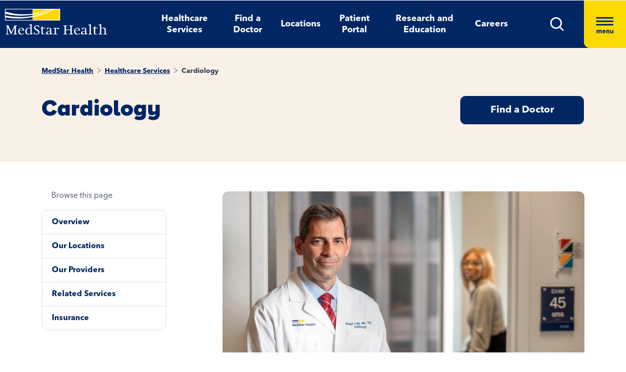

--- FILE ---
content_type: text/css
request_url: https://www.medstarhealth.org/-/media/themes/mho/medstar/mho-theme/styles/pre-optimized-min.css?t=20260128T054738Z
body_size: 102449
content:
@charset 'UTF-8';.slick-slider{position:relative;display:block;box-sizing:border-box;-webkit-user-select:none;-moz-user-select:none;-ms-user-select:none;user-select:none;-webkit-touch-callout:none;-khtml-user-select:none;-ms-touch-action:pan-y;touch-action:pan-y;-webkit-tap-highlight-color:transparent}.slick-list{position:relative;display:block;overflow:hidden;margin:0;padding:0}.slick-list:focus{outline:0}.slick-list.dragging{cursor:pointer;cursor:hand}.slick-slider .slick-list,.slick-slider .slick-track{-webkit-transform:translate3d(0,0,0);-moz-transform:translate3d(0,0,0);-ms-transform:translate3d(0,0,0);-o-transform:translate3d(0,0,0);transform:translate3d(0,0,0)}.slick-track{position:relative;top:0;left:0;display:block;margin-left:auto;margin-right:auto}.slick-track:after,.slick-track:before{display:table;content:''}.slick-track:after{clear:both}.slick-loading .slick-track{visibility:hidden}.slick-slide{display:none;float:left;height:100%;min-height:1px}[dir=rtl] .slick-slide{float:right}.slick-slide img{display:block}.slick-slide.slick-loading img{display:none}.slick-slide.dragging img{pointer-events:none}.slick-initialized .slick-slide{display:block}.slick-loading .slick-slide{visibility:hidden}.slick-vertical .slick-slide{display:block;height:auto;border:1px solid transparent}.slick-arrow.slick-hidden{display:none}.slick-loading .slick-list{background:#fff url(ajax-loader.gif) center center no-repeat}@font-face{font-family:slick;font-weight:400;font-style:normal;src:url(fonts/slick.eot);src:url(fonts/slick.eot?#iefix) format('embedded-opentype'),url(fonts/slick.woff) format('woff'),url(fonts/slick.ttf) format('truetype'),url(fonts/slick.svg#slick) format('svg')}.slick-next,.slick-prev{font-size:0;line-height:0;position:absolute;top:50%;display:block;width:20px;height:20px;padding:0;-webkit-transform:translate(0,-50%);-ms-transform:translate(0,-50%);transform:translate(0,-50%);cursor:pointer;color:transparent;border:none;outline:0;background:0 0}.slick-next:focus,.slick-next:hover,.slick-prev:focus,.slick-prev:hover{color:transparent;outline:0;background:0 0}.slick-next:focus:before,.slick-next:hover:before,.slick-prev:focus:before,.slick-prev:hover:before{opacity:1}.slick-next.slick-disabled:before,.slick-prev.slick-disabled:before{opacity:.25}.slick-next:before,.slick-prev:before{font-family:slick;font-size:20px;line-height:1;opacity:.75;color:#fff;-webkit-font-smoothing:antialiased;-moz-osx-font-smoothing:grayscale}.slick-prev{left:-25px}[dir=rtl] .slick-prev{right:-25px;left:auto}.slick-prev:before{content:'←'}[dir=rtl] .slick-prev:before{content:'→'}.slick-next{right:-25px}[dir=rtl] .slick-next{right:auto;left:-25px}.slick-next:before{content:'→'}[dir=rtl] .slick-next:before{content:'←'}.slick-dotted.slick-slider{margin-bottom:30px}.slick-dots{position:absolute;bottom:-25px;display:block;width:100%;padding:0;margin:0;list-style:none;text-align:center}.slick-dots li{position:relative;display:inline-block;width:20px;height:20px;margin:0 5px;padding:0;cursor:pointer}.slick-dots li button{font-size:0;line-height:0;display:block;width:20px;height:20px;padding:5px;cursor:pointer;color:transparent;border:0;outline:0;background:0 0}.slick-dots li button:focus,.slick-dots li button:hover{outline:0}.slick-dots li button:focus:before,.slick-dots li button:hover:before{opacity:1}.slick-dots li button:before{font-family:slick;font-size:6px;line-height:20px;position:absolute;top:0;left:0;width:20px;height:20px;content:'•';text-align:center;opacity:.25;color:#000;-webkit-font-smoothing:antialiased;-moz-osx-font-smoothing:grayscale}.slick-dots li.slick-active button:before{opacity:.75;color:#000}/*!
 * Bootstrap v4.3.1 (https://getbootstrap.com/)
 * Copyright 2011-2019 The Bootstrap Authors
 * Copyright 2011-2019 Twitter, Inc.
 * Licensed under MIT (https://github.com/twbs/bootstrap/blob/master/LICENSE)
 */:root{--blue:#007bff;--indigo:#6610f2;--purple:#6f42c1;--pink:#e83e8c;--red:#dc3545;--orange:#fd7e14;--yellow:#ffc107;--green:#28a745;--teal:#20c997;--cyan:#17a2b8;--white:#fff;--gray:#6c757d;--gray-dark:#343a40;--primary:#007bff;--secondary:#6c757d;--success:#28a745;--info:#17a2b8;--warning:#ffc107;--danger:#dc3545;--light:#f8f9fa;--dark:#343a40;--breakpoint-xs:0;--breakpoint-sm:576px;--breakpoint-md:768px;--breakpoint-lg:992px;--breakpoint-xl:1200px;--font-family-sans-serif:-apple-system,BlinkMacSystemFont,"Segoe UI",Roboto,"Helvetica Neue",Arial,"Noto Sans",sans-serif,"Apple Color Emoji","Segoe UI Emoji","Segoe UI Symbol","Noto Color Emoji";--font-family-monospace:SFMono-Regular,Menlo,Monaco,Consolas,"Liberation Mono","Courier New",monospace}*,::after,::before{box-sizing:border-box}html{font-family:sans-serif;line-height:1.15;-webkit-text-size-adjust:100%;-webkit-tap-highlight-color:transparent}article,aside,figcaption,figure,footer,header,hgroup,main,nav,section{display:block}body{margin:0;font-family:-apple-system,BlinkMacSystemFont,"Segoe UI",Roboto,"Helvetica Neue",Arial,"Noto Sans",sans-serif,"Apple Color Emoji","Segoe UI Emoji","Segoe UI Symbol","Noto Color Emoji";font-size:1rem;font-weight:400;line-height:1.5;color:#212529;text-align:left;background-color:#fff}[tabindex="-1"]:focus{outline:0!important}hr{box-sizing:content-box;height:0;overflow:visible}h1,h2,h3,h4,h5,h6{margin-top:0;margin-bottom:.5rem}p{margin-top:0;margin-bottom:1rem}abbr[data-original-title],abbr[title]{text-decoration:underline;-webkit-text-decoration:underline dotted;text-decoration:underline dotted;cursor:help;border-bottom:0;-webkit-text-decoration-skip-ink:none;text-decoration-skip-ink:none}address{margin-bottom:1rem;font-style:normal;line-height:inherit}dl,ol,ul{margin-top:0;margin-bottom:1rem}ol ol,ol ul,ul ol,ul ul{margin-bottom:0}dt{font-weight:700}dd{margin-bottom:.5rem;margin-left:0}blockquote{margin:0 0 1rem}b,strong{font-weight:bolder}small{font-size:80%}sub,sup{position:relative;font-size:75%;line-height:0;vertical-align:baseline}sub{bottom:-.25em}sup{top:-.5em}a{color:#007bff;text-decoration:none;background-color:transparent}a:hover{color:#0056b3;text-decoration:underline}a:not([href]):not([tabindex]){color:inherit;text-decoration:none}a:not([href]):not([tabindex]):focus,a:not([href]):not([tabindex]):hover{color:inherit;text-decoration:none}a:not([href]):not([tabindex]):focus{outline:0}code,kbd,pre,samp{font-family:SFMono-Regular,Menlo,Monaco,Consolas,"Liberation Mono","Courier New",monospace;font-size:1em}pre{margin-top:0;margin-bottom:1rem;overflow:auto}figure{margin:0 0 1rem}img{vertical-align:middle;border-style:none}svg{overflow:hidden;vertical-align:middle}table{border-collapse:collapse}caption{padding-top:.75rem;padding-bottom:.75rem;color:#6c757d;text-align:left;caption-side:bottom}th{text-align:inherit}label{display:inline-block;margin-bottom:.5rem}button{border-radius:0}button:focus{outline:1px dotted;outline:5px auto -webkit-focus-ring-color}button,input,optgroup,select,textarea{margin:0;font-family:inherit;font-size:inherit;line-height:inherit}button,input{overflow:visible}button,select{text-transform:none}select{word-wrap:normal}[type=button],[type=reset],[type=submit],button{-webkit-appearance:button}[type=button]:not(:disabled),[type=reset]:not(:disabled),[type=submit]:not(:disabled),button:not(:disabled){cursor:pointer}[type=button]::-moz-focus-inner,[type=reset]::-moz-focus-inner,[type=submit]::-moz-focus-inner,button::-moz-focus-inner{padding:0;border-style:none}input[type=checkbox],input[type=radio]{box-sizing:border-box;padding:0}input[type=date],input[type=datetime-local],input[type=month],input[type=time]{-webkit-appearance:listbox}textarea{overflow:auto;resize:vertical}fieldset{min-width:0;padding:0;margin:0;border:0}legend{display:block;width:100%;max-width:100%;padding:0;margin-bottom:.5rem;font-size:1.5rem;line-height:inherit;color:inherit;white-space:normal}progress{vertical-align:baseline}[type=number]::-webkit-inner-spin-button,[type=number]::-webkit-outer-spin-button{height:auto}[type=search]{outline-offset:-2px;-webkit-appearance:none}[type=search]::-webkit-search-decoration{-webkit-appearance:none}::-webkit-file-upload-button{font:inherit;-webkit-appearance:button}output{display:inline-block}summary{display:list-item;cursor:pointer}template{display:none}[hidden]{display:none!important}.h1,.h2,.h3,.h4,.h5,.h6,h1,h2,h3,h4,h5,h6{margin-bottom:.5rem;font-weight:500;line-height:1.2}.h1,h1{font-size:2.5rem}.h2,h2{font-size:2rem}.h3,h3{font-size:1.75rem}.h4,h4{font-size:1.5rem}.h5,h5{font-size:1.25rem}.h6,h6{font-size:1rem}.lead{font-size:1.25rem;font-weight:300}.display-1{font-size:6rem;font-weight:300;line-height:1.2}.display-2{font-size:5.5rem;font-weight:300;line-height:1.2}.display-3{font-size:4.5rem;font-weight:300;line-height:1.2}.display-4{font-size:3.5rem;font-weight:300;line-height:1.2}hr{margin-top:1rem;margin-bottom:1rem;border:0;border-top:1px solid rgba(0,0,0,.1)}.small,small{font-size:80%;font-weight:400}.mark,mark{padding:.2em;background-color:#fcf8e3}.list-unstyled{padding-left:0;list-style:none}.list-inline{padding-left:0;list-style:none}.list-inline-item{display:inline-block}.list-inline-item:not(:last-child){margin-right:.5rem}.initialism{font-size:90%;text-transform:uppercase}.blockquote{margin-bottom:1rem;font-size:1.25rem}.blockquote-footer{display:block;font-size:80%;color:#6c757d}.blockquote-footer::before{content:"\2014\00A0"}.img-fluid{max-width:100%;height:auto}.img-thumbnail{padding:.25rem;background-color:#fff;border:1px solid #dee2e6;border-radius:.25rem;max-width:100%;height:auto}.figure{display:inline-block}.figure-img{margin-bottom:.5rem;line-height:1}.figure-caption{font-size:90%;color:#6c757d}code{font-size:87.5%;color:#e83e8c;word-break:break-word}a>code{color:inherit}kbd{padding:.2rem .4rem;font-size:87.5%;color:#fff;background-color:#212529;border-radius:.2rem}kbd kbd{padding:0;font-size:100%;font-weight:700}pre{display:block;font-size:87.5%;color:#212529}pre code{font-size:inherit;color:inherit;word-break:normal}.pre-scrollable{max-height:340px;overflow-y:scroll}.container{width:100%;padding-right:15px;padding-left:15px;margin-right:auto;margin-left:auto}@media (min-width:576px){.container{max-width:540px}}@media (min-width:768px){.container{max-width:720px}}@media (min-width:992px){.container{max-width:960px}}@media (min-width:1200px){.container{max-width:1140px}}.container-fluid{width:100%;padding-right:15px;padding-left:15px;margin-right:auto;margin-left:auto}.row{display:-ms-flexbox;display:flex;-ms-flex-wrap:wrap;flex-wrap:wrap;margin-right:-15px;margin-left:-15px}.no-gutters{margin-right:0;margin-left:0}.no-gutters>.col,.no-gutters>[class*=col-]{padding-right:0;padding-left:0}.col,.col-1,.col-10,.col-11,.col-12,.col-2,.col-3,.col-4,.col-5,.col-6,.col-7,.col-8,.col-9,.col-auto,.col-lg,.col-lg-1,.col-lg-10,.col-lg-11,.col-lg-12,.col-lg-2,.col-lg-3,.col-lg-4,.col-lg-5,.col-lg-6,.col-lg-7,.col-lg-8,.col-lg-9,.col-lg-auto,.col-md,.col-md-1,.col-md-10,.col-md-11,.col-md-12,.col-md-2,.col-md-3,.col-md-4,.col-md-5,.col-md-6,.col-md-7,.col-md-8,.col-md-9,.col-md-auto,.col-sm,.col-sm-1,.col-sm-10,.col-sm-11,.col-sm-12,.col-sm-2,.col-sm-3,.col-sm-4,.col-sm-5,.col-sm-6,.col-sm-7,.col-sm-8,.col-sm-9,.col-sm-auto,.col-xl,.col-xl-1,.col-xl-10,.col-xl-11,.col-xl-12,.col-xl-2,.col-xl-3,.col-xl-4,.col-xl-5,.col-xl-6,.col-xl-7,.col-xl-8,.col-xl-9,.col-xl-auto{position:relative;width:100%;padding-right:15px;padding-left:15px}.col{-ms-flex-preferred-size:0;flex-basis:0;-ms-flex-positive:1;flex-grow:1;max-width:100%}.col-auto{-ms-flex:0 0 auto;flex:0 0 auto;width:auto;max-width:100%}.col-1{-ms-flex:0 0 8.333333%;flex:0 0 8.333333%;max-width:8.333333%}.col-2{-ms-flex:0 0 16.666667%;flex:0 0 16.666667%;max-width:16.666667%}.col-3{-ms-flex:0 0 25%;flex:0 0 25%;max-width:25%}.col-4{-ms-flex:0 0 33.333333%;flex:0 0 33.333333%;max-width:33.333333%}.col-5{-ms-flex:0 0 41.666667%;flex:0 0 41.666667%;max-width:41.666667%}.col-6{-ms-flex:0 0 50%;flex:0 0 50%;max-width:50%}.col-7{-ms-flex:0 0 58.333333%;flex:0 0 58.333333%;max-width:58.333333%}.col-8{-ms-flex:0 0 66.666667%;flex:0 0 66.666667%;max-width:66.666667%}.col-9{-ms-flex:0 0 75%;flex:0 0 75%;max-width:75%}.col-10{-ms-flex:0 0 83.333333%;flex:0 0 83.333333%;max-width:83.333333%}.col-11{-ms-flex:0 0 91.666667%;flex:0 0 91.666667%;max-width:91.666667%}.col-12{-ms-flex:0 0 100%;flex:0 0 100%;max-width:100%}.order-first{-ms-flex-order:-1;order:-1}.order-last{-ms-flex-order:13;order:13}.order-0{-ms-flex-order:0;order:0}.order-1{-ms-flex-order:1;order:1}.order-2{-ms-flex-order:2;order:2}.order-3{-ms-flex-order:3;order:3}.order-4{-ms-flex-order:4;order:4}.order-5{-ms-flex-order:5;order:5}.order-6{-ms-flex-order:6;order:6}.order-7{-ms-flex-order:7;order:7}.order-8{-ms-flex-order:8;order:8}.order-9{-ms-flex-order:9;order:9}.order-10{-ms-flex-order:10;order:10}.order-11{-ms-flex-order:11;order:11}.order-12{-ms-flex-order:12;order:12}.offset-1{margin-left:8.333333%}.offset-2{margin-left:16.666667%}.offset-3{margin-left:25%}.offset-4{margin-left:33.333333%}.offset-5{margin-left:41.666667%}.offset-6{margin-left:50%}.offset-7{margin-left:58.333333%}.offset-8{margin-left:66.666667%}.offset-9{margin-left:75%}.offset-10{margin-left:83.333333%}.offset-11{margin-left:91.666667%}@media (min-width:576px){.col-sm{-ms-flex-preferred-size:0;flex-basis:0;-ms-flex-positive:1;flex-grow:1;max-width:100%}.col-sm-auto{-ms-flex:0 0 auto;flex:0 0 auto;width:auto;max-width:100%}.col-sm-1{-ms-flex:0 0 8.333333%;flex:0 0 8.333333%;max-width:8.333333%}.col-sm-2{-ms-flex:0 0 16.666667%;flex:0 0 16.666667%;max-width:16.666667%}.col-sm-3{-ms-flex:0 0 25%;flex:0 0 25%;max-width:25%}.col-sm-4{-ms-flex:0 0 33.333333%;flex:0 0 33.333333%;max-width:33.333333%}.col-sm-5{-ms-flex:0 0 41.666667%;flex:0 0 41.666667%;max-width:41.666667%}.col-sm-6{-ms-flex:0 0 50%;flex:0 0 50%;max-width:50%}.col-sm-7{-ms-flex:0 0 58.333333%;flex:0 0 58.333333%;max-width:58.333333%}.col-sm-8{-ms-flex:0 0 66.666667%;flex:0 0 66.666667%;max-width:66.666667%}.col-sm-9{-ms-flex:0 0 75%;flex:0 0 75%;max-width:75%}.col-sm-10{-ms-flex:0 0 83.333333%;flex:0 0 83.333333%;max-width:83.333333%}.col-sm-11{-ms-flex:0 0 91.666667%;flex:0 0 91.666667%;max-width:91.666667%}.col-sm-12{-ms-flex:0 0 100%;flex:0 0 100%;max-width:100%}.order-sm-first{-ms-flex-order:-1;order:-1}.order-sm-last{-ms-flex-order:13;order:13}.order-sm-0{-ms-flex-order:0;order:0}.order-sm-1{-ms-flex-order:1;order:1}.order-sm-2{-ms-flex-order:2;order:2}.order-sm-3{-ms-flex-order:3;order:3}.order-sm-4{-ms-flex-order:4;order:4}.order-sm-5{-ms-flex-order:5;order:5}.order-sm-6{-ms-flex-order:6;order:6}.order-sm-7{-ms-flex-order:7;order:7}.order-sm-8{-ms-flex-order:8;order:8}.order-sm-9{-ms-flex-order:9;order:9}.order-sm-10{-ms-flex-order:10;order:10}.order-sm-11{-ms-flex-order:11;order:11}.order-sm-12{-ms-flex-order:12;order:12}.offset-sm-0{margin-left:0}.offset-sm-1{margin-left:8.333333%}.offset-sm-2{margin-left:16.666667%}.offset-sm-3{margin-left:25%}.offset-sm-4{margin-left:33.333333%}.offset-sm-5{margin-left:41.666667%}.offset-sm-6{margin-left:50%}.offset-sm-7{margin-left:58.333333%}.offset-sm-8{margin-left:66.666667%}.offset-sm-9{margin-left:75%}.offset-sm-10{margin-left:83.333333%}.offset-sm-11{margin-left:91.666667%}}@media (min-width:768px){.col-md{-ms-flex-preferred-size:0;flex-basis:0;-ms-flex-positive:1;flex-grow:1;max-width:100%}.col-md-auto{-ms-flex:0 0 auto;flex:0 0 auto;width:auto;max-width:100%}.col-md-1{-ms-flex:0 0 8.333333%;flex:0 0 8.333333%;max-width:8.333333%}.col-md-2{-ms-flex:0 0 16.666667%;flex:0 0 16.666667%;max-width:16.666667%}.col-md-3{-ms-flex:0 0 25%;flex:0 0 25%;max-width:25%}.col-md-4{-ms-flex:0 0 33.333333%;flex:0 0 33.333333%;max-width:33.333333%}.col-md-5{-ms-flex:0 0 41.666667%;flex:0 0 41.666667%;max-width:41.666667%}.col-md-6{-ms-flex:0 0 50%;flex:0 0 50%;max-width:50%}.col-md-7{-ms-flex:0 0 58.333333%;flex:0 0 58.333333%;max-width:58.333333%}.col-md-8{-ms-flex:0 0 66.666667%;flex:0 0 66.666667%;max-width:66.666667%}.col-md-9{-ms-flex:0 0 75%;flex:0 0 75%;max-width:75%}.col-md-10{-ms-flex:0 0 83.333333%;flex:0 0 83.333333%;max-width:83.333333%}.col-md-11{-ms-flex:0 0 91.666667%;flex:0 0 91.666667%;max-width:91.666667%}.col-md-12{-ms-flex:0 0 100%;flex:0 0 100%;max-width:100%}.order-md-first{-ms-flex-order:-1;order:-1}.order-md-last{-ms-flex-order:13;order:13}.order-md-0{-ms-flex-order:0;order:0}.order-md-1{-ms-flex-order:1;order:1}.order-md-2{-ms-flex-order:2;order:2}.order-md-3{-ms-flex-order:3;order:3}.order-md-4{-ms-flex-order:4;order:4}.order-md-5{-ms-flex-order:5;order:5}.order-md-6{-ms-flex-order:6;order:6}.order-md-7{-ms-flex-order:7;order:7}.order-md-8{-ms-flex-order:8;order:8}.order-md-9{-ms-flex-order:9;order:9}.order-md-10{-ms-flex-order:10;order:10}.order-md-11{-ms-flex-order:11;order:11}.order-md-12{-ms-flex-order:12;order:12}.offset-md-0{margin-left:0}.offset-md-1{margin-left:8.333333%}.offset-md-2{margin-left:16.666667%}.offset-md-3{margin-left:25%}.offset-md-4{margin-left:33.333333%}.offset-md-5{margin-left:41.666667%}.offset-md-6{margin-left:50%}.offset-md-7{margin-left:58.333333%}.offset-md-8{margin-left:66.666667%}.offset-md-9{margin-left:75%}.offset-md-10{margin-left:83.333333%}.offset-md-11{margin-left:91.666667%}}@media (min-width:992px){.col-lg{-ms-flex-preferred-size:0;flex-basis:0;-ms-flex-positive:1;flex-grow:1;max-width:100%}.col-lg-auto{-ms-flex:0 0 auto;flex:0 0 auto;width:auto;max-width:100%}.col-lg-1{-ms-flex:0 0 8.333333%;flex:0 0 8.333333%;max-width:8.333333%}.col-lg-2{-ms-flex:0 0 16.666667%;flex:0 0 16.666667%;max-width:16.666667%}.col-lg-3{-ms-flex:0 0 25%;flex:0 0 25%;max-width:25%}.col-lg-4{-ms-flex:0 0 33.333333%;flex:0 0 33.333333%;max-width:33.333333%}.col-lg-5{-ms-flex:0 0 41.666667%;flex:0 0 41.666667%;max-width:41.666667%}.col-lg-6{-ms-flex:0 0 50%;flex:0 0 50%;max-width:50%}.col-lg-7{-ms-flex:0 0 58.333333%;flex:0 0 58.333333%;max-width:58.333333%}.col-lg-8{-ms-flex:0 0 66.666667%;flex:0 0 66.666667%;max-width:66.666667%}.col-lg-9{-ms-flex:0 0 75%;flex:0 0 75%;max-width:75%}.col-lg-10{-ms-flex:0 0 83.333333%;flex:0 0 83.333333%;max-width:83.333333%}.col-lg-11{-ms-flex:0 0 91.666667%;flex:0 0 91.666667%;max-width:91.666667%}.col-lg-12{-ms-flex:0 0 100%;flex:0 0 100%;max-width:100%}.order-lg-first{-ms-flex-order:-1;order:-1}.order-lg-last{-ms-flex-order:13;order:13}.order-lg-0{-ms-flex-order:0;order:0}.order-lg-1{-ms-flex-order:1;order:1}.order-lg-2{-ms-flex-order:2;order:2}.order-lg-3{-ms-flex-order:3;order:3}.order-lg-4{-ms-flex-order:4;order:4}.order-lg-5{-ms-flex-order:5;order:5}.order-lg-6{-ms-flex-order:6;order:6}.order-lg-7{-ms-flex-order:7;order:7}.order-lg-8{-ms-flex-order:8;order:8}.order-lg-9{-ms-flex-order:9;order:9}.order-lg-10{-ms-flex-order:10;order:10}.order-lg-11{-ms-flex-order:11;order:11}.order-lg-12{-ms-flex-order:12;order:12}.offset-lg-0{margin-left:0}.offset-lg-1{margin-left:8.333333%}.offset-lg-2{margin-left:16.666667%}.offset-lg-3{margin-left:25%}.offset-lg-4{margin-left:33.333333%}.offset-lg-5{margin-left:41.666667%}.offset-lg-6{margin-left:50%}.offset-lg-7{margin-left:58.333333%}.offset-lg-8{margin-left:66.666667%}.offset-lg-9{margin-left:75%}.offset-lg-10{margin-left:83.333333%}.offset-lg-11{margin-left:91.666667%}}@media (min-width:1200px){.col-xl{-ms-flex-preferred-size:0;flex-basis:0;-ms-flex-positive:1;flex-grow:1;max-width:100%}.col-xl-auto{-ms-flex:0 0 auto;flex:0 0 auto;width:auto;max-width:100%}.col-xl-1{-ms-flex:0 0 8.333333%;flex:0 0 8.333333%;max-width:8.333333%}.col-xl-2{-ms-flex:0 0 16.666667%;flex:0 0 16.666667%;max-width:16.666667%}.col-xl-3{-ms-flex:0 0 25%;flex:0 0 25%;max-width:25%}.col-xl-4{-ms-flex:0 0 33.333333%;flex:0 0 33.333333%;max-width:33.333333%}.col-xl-5{-ms-flex:0 0 41.666667%;flex:0 0 41.666667%;max-width:41.666667%}.col-xl-6{-ms-flex:0 0 50%;flex:0 0 50%;max-width:50%}.col-xl-7{-ms-flex:0 0 58.333333%;flex:0 0 58.333333%;max-width:58.333333%}.col-xl-8{-ms-flex:0 0 66.666667%;flex:0 0 66.666667%;max-width:66.666667%}.col-xl-9{-ms-flex:0 0 75%;flex:0 0 75%;max-width:75%}.col-xl-10{-ms-flex:0 0 83.333333%;flex:0 0 83.333333%;max-width:83.333333%}.col-xl-11{-ms-flex:0 0 91.666667%;flex:0 0 91.666667%;max-width:91.666667%}.col-xl-12{-ms-flex:0 0 100%;flex:0 0 100%;max-width:100%}.order-xl-first{-ms-flex-order:-1;order:-1}.order-xl-last{-ms-flex-order:13;order:13}.order-xl-0{-ms-flex-order:0;order:0}.order-xl-1{-ms-flex-order:1;order:1}.order-xl-2{-ms-flex-order:2;order:2}.order-xl-3{-ms-flex-order:3;order:3}.order-xl-4{-ms-flex-order:4;order:4}.order-xl-5{-ms-flex-order:5;order:5}.order-xl-6{-ms-flex-order:6;order:6}.order-xl-7{-ms-flex-order:7;order:7}.order-xl-8{-ms-flex-order:8;order:8}.order-xl-9{-ms-flex-order:9;order:9}.order-xl-10{-ms-flex-order:10;order:10}.order-xl-11{-ms-flex-order:11;order:11}.order-xl-12{-ms-flex-order:12;order:12}.offset-xl-0{margin-left:0}.offset-xl-1{margin-left:8.333333%}.offset-xl-2{margin-left:16.666667%}.offset-xl-3{margin-left:25%}.offset-xl-4{margin-left:33.333333%}.offset-xl-5{margin-left:41.666667%}.offset-xl-6{margin-left:50%}.offset-xl-7{margin-left:58.333333%}.offset-xl-8{margin-left:66.666667%}.offset-xl-9{margin-left:75%}.offset-xl-10{margin-left:83.333333%}.offset-xl-11{margin-left:91.666667%}}.table{width:100%;margin-bottom:1rem;color:#212529}.table td,.table th{padding:.75rem;vertical-align:top;border-top:1px solid #dee2e6}.table thead th{vertical-align:bottom;border-bottom:2px solid #dee2e6}.table tbody+tbody{border-top:2px solid #dee2e6}.table-sm td,.table-sm th{padding:.3rem}.table-bordered{border:1px solid #dee2e6}.table-bordered td,.table-bordered th{border:1px solid #dee2e6}.table-bordered thead td,.table-bordered thead th{border-bottom-width:2px}.table-borderless tbody+tbody,.table-borderless td,.table-borderless th,.table-borderless thead th{border:0}.table-striped tbody tr:nth-of-type(odd){background-color:rgba(0,0,0,.05)}.table-hover tbody tr:hover{color:#212529;background-color:rgba(0,0,0,.075)}.table-primary,.table-primary>td,.table-primary>th{background-color:#b8daff}.table-primary tbody+tbody,.table-primary td,.table-primary th,.table-primary thead th{border-color:#7abaff}.table-hover .table-primary:hover{background-color:#9fcdff}.table-hover .table-primary:hover>td,.table-hover .table-primary:hover>th{background-color:#9fcdff}.table-secondary,.table-secondary>td,.table-secondary>th{background-color:#d6d8db}.table-secondary tbody+tbody,.table-secondary td,.table-secondary th,.table-secondary thead th{border-color:#b3b7bb}.table-hover .table-secondary:hover{background-color:#c8cbcf}.table-hover .table-secondary:hover>td,.table-hover .table-secondary:hover>th{background-color:#c8cbcf}.table-success,.table-success>td,.table-success>th{background-color:#c3e6cb}.table-success tbody+tbody,.table-success td,.table-success th,.table-success thead th{border-color:#8fd19e}.table-hover .table-success:hover{background-color:#b1dfbb}.table-hover .table-success:hover>td,.table-hover .table-success:hover>th{background-color:#b1dfbb}.table-info,.table-info>td,.table-info>th{background-color:#bee5eb}.table-info tbody+tbody,.table-info td,.table-info th,.table-info thead th{border-color:#86cfda}.table-hover .table-info:hover{background-color:#abdde5}.table-hover .table-info:hover>td,.table-hover .table-info:hover>th{background-color:#abdde5}.table-warning,.table-warning>td,.table-warning>th{background-color:#ffeeba}.table-warning tbody+tbody,.table-warning td,.table-warning th,.table-warning thead th{border-color:#ffdf7e}.table-hover .table-warning:hover{background-color:#ffe8a1}.table-hover .table-warning:hover>td,.table-hover .table-warning:hover>th{background-color:#ffe8a1}.table-danger,.table-danger>td,.table-danger>th{background-color:#f5c6cb}.table-danger tbody+tbody,.table-danger td,.table-danger th,.table-danger thead th{border-color:#ed969e}.table-hover .table-danger:hover{background-color:#f1b0b7}.table-hover .table-danger:hover>td,.table-hover .table-danger:hover>th{background-color:#f1b0b7}.table-light,.table-light>td,.table-light>th{background-color:#fdfdfe}.table-light tbody+tbody,.table-light td,.table-light th,.table-light thead th{border-color:#fbfcfc}.table-hover .table-light:hover{background-color:#ececf6}.table-hover .table-light:hover>td,.table-hover .table-light:hover>th{background-color:#ececf6}.table-dark,.table-dark>td,.table-dark>th{background-color:#c6c8ca}.table-dark tbody+tbody,.table-dark td,.table-dark th,.table-dark thead th{border-color:#95999c}.table-hover .table-dark:hover{background-color:#b9bbbe}.table-hover .table-dark:hover>td,.table-hover .table-dark:hover>th{background-color:#b9bbbe}.table-active,.table-active>td,.table-active>th{background-color:rgba(0,0,0,.075)}.table-hover .table-active:hover{background-color:rgba(0,0,0,.075)}.table-hover .table-active:hover>td,.table-hover .table-active:hover>th{background-color:rgba(0,0,0,.075)}.table .thead-dark th{color:#fff;background-color:#343a40;border-color:#454d55}.table .thead-light th{color:#495057;background-color:#e9ecef;border-color:#dee2e6}.table-dark{color:#fff;background-color:#343a40}.table-dark td,.table-dark th,.table-dark thead th{border-color:#454d55}.table-dark.table-bordered{border:0}.table-dark.table-striped tbody tr:nth-of-type(odd){background-color:rgba(255,255,255,.05)}.table-dark.table-hover tbody tr:hover{color:#fff;background-color:rgba(255,255,255,.075)}@media (max-width:575.98px){.table-responsive-sm{display:block;width:100%;overflow-x:auto;-webkit-overflow-scrolling:touch}.table-responsive-sm>.table-bordered{border:0}}@media (max-width:767.98px){.table-responsive-md{display:block;width:100%;overflow-x:auto;-webkit-overflow-scrolling:touch}.table-responsive-md>.table-bordered{border:0}}@media (max-width:991.98px){.table-responsive-lg{display:block;width:100%;overflow-x:auto;-webkit-overflow-scrolling:touch}.table-responsive-lg>.table-bordered{border:0}}@media (max-width:1199.98px){.table-responsive-xl{display:block;width:100%;overflow-x:auto;-webkit-overflow-scrolling:touch}.table-responsive-xl>.table-bordered{border:0}}.table-responsive{display:block;width:100%;overflow-x:auto;-webkit-overflow-scrolling:touch}.table-responsive>.table-bordered{border:0}.form-control{display:block;width:100%;height:calc(1.5em + .75rem + 2px);padding:.375rem .75rem;font-size:1rem;font-weight:400;line-height:1.5;color:#495057;background-color:#fff;background-clip:padding-box;border:1px solid #ced4da;border-radius:.25rem;transition:border-color .15s ease-in-out,box-shadow .15s ease-in-out}@media (prefers-reduced-motion:reduce){.form-control{transition:none}}.form-control::-ms-expand{background-color:transparent;border:0}.form-control:focus{color:#495057;background-color:#fff;border-color:#80bdff;outline:0;box-shadow:0 0 0 .2rem rgba(0,123,255,.25)}.form-control::-webkit-input-placeholder{color:#6c757d;opacity:1}.form-control::-moz-placeholder{color:#6c757d;opacity:1}.form-control:-ms-input-placeholder{color:#6c757d;opacity:1}.form-control::-ms-input-placeholder{color:#6c757d;opacity:1}.form-control::placeholder{color:#6c757d;opacity:1}.form-control:disabled,.form-control[readonly]{background-color:#e9ecef;opacity:1}select.form-control:focus::-ms-value{color:#495057;background-color:#fff}.form-control-file,.form-control-range{display:block;width:100%}.col-form-label{padding-top:calc(.375rem + 1px);padding-bottom:calc(.375rem + 1px);margin-bottom:0;font-size:inherit;line-height:1.5}.col-form-label-lg{padding-top:calc(.5rem + 1px);padding-bottom:calc(.5rem + 1px);font-size:1.25rem;line-height:1.5}.col-form-label-sm{padding-top:calc(.25rem + 1px);padding-bottom:calc(.25rem + 1px);font-size:.875rem;line-height:1.5}.form-control-plaintext{display:block;width:100%;padding-top:.375rem;padding-bottom:.375rem;margin-bottom:0;line-height:1.5;color:#212529;background-color:transparent;border:solid transparent;border-width:1px 0}.form-control-plaintext.form-control-lg,.form-control-plaintext.form-control-sm{padding-right:0;padding-left:0}.form-control-sm{height:calc(1.5em + .5rem + 2px);padding:.25rem .5rem;font-size:.875rem;line-height:1.5;border-radius:.2rem}.form-control-lg{height:calc(1.5em + 1rem + 2px);padding:.5rem 1rem;font-size:1.25rem;line-height:1.5;border-radius:.3rem}select.form-control[multiple],select.form-control[size]{height:auto}textarea.form-control{height:auto}.form-group{margin-bottom:1rem}.form-text{display:block;margin-top:.25rem}.form-row{display:-ms-flexbox;display:flex;-ms-flex-wrap:wrap;flex-wrap:wrap;margin-right:-5px;margin-left:-5px}.form-row>.col,.form-row>[class*=col-]{padding-right:5px;padding-left:5px}.form-check{position:relative;display:block;padding-left:1.25rem}.form-check-input{position:absolute;margin-top:.3rem;margin-left:-1.25rem}.form-check-input:disabled~.form-check-label{color:#6c757d}.form-check-label{margin-bottom:0}.form-check-inline{display:-ms-inline-flexbox;display:inline-flex;-ms-flex-align:center;align-items:center;padding-left:0;margin-right:.75rem}.form-check-inline .form-check-input{position:static;margin-top:0;margin-right:.3125rem;margin-left:0}.valid-feedback{display:none;width:100%;margin-top:.25rem;font-size:80%;color:#28a745}.valid-tooltip{position:absolute;top:100%;z-index:5;display:none;max-width:100%;padding:.25rem .5rem;margin-top:.1rem;font-size:.875rem;line-height:1.5;color:#fff;background-color:rgba(40,167,69,.9);border-radius:.25rem}.form-control.is-valid,.was-validated .form-control:valid{border-color:#28a745;padding-right:calc(1.5em + .75rem);background-image:url("data:image/svg+xml,%3csvg xmlns='http://www.w3.org/2000/svg' viewBox='0 0 8 8'%3e%3cpath fill='%2328a745' d='M2.3 6.73L.6 4.53c-.4-1.04.46-1.4 1.1-.8l1.1 1.4 3.4-3.8c.6-.63 1.6-.27 1.2.7l-4 4.6c-.43.5-.8.4-1.1.1z'/%3e%3c/svg%3e");background-repeat:no-repeat;background-position:center right calc(.375em + .1875rem);background-size:calc(.75em + .375rem) calc(.75em + .375rem)}.form-control.is-valid:focus,.was-validated .form-control:valid:focus{border-color:#28a745;box-shadow:0 0 0 .2rem rgba(40,167,69,.25)}.form-control.is-valid~.valid-feedback,.form-control.is-valid~.valid-tooltip,.was-validated .form-control:valid~.valid-feedback,.was-validated .form-control:valid~.valid-tooltip{display:block}.was-validated textarea.form-control:valid,textarea.form-control.is-valid{padding-right:calc(1.5em + .75rem);background-position:top calc(.375em + .1875rem) right calc(.375em + .1875rem)}.custom-select.is-valid,.was-validated .custom-select:valid{border-color:#28a745;padding-right:calc((1em + .75rem) * 3 / 4 + 1.75rem);background:url("data:image/svg+xml,%3csvg xmlns='http://www.w3.org/2000/svg' viewBox='0 0 4 5'%3e%3cpath fill='%23343a40' d='M2 0L0 2h4zm0 5L0 3h4z'/%3e%3c/svg%3e") no-repeat right .75rem center/8px 10px,url("data:image/svg+xml,%3csvg xmlns='http://www.w3.org/2000/svg' viewBox='0 0 8 8'%3e%3cpath fill='%2328a745' d='M2.3 6.73L.6 4.53c-.4-1.04.46-1.4 1.1-.8l1.1 1.4 3.4-3.8c.6-.63 1.6-.27 1.2.7l-4 4.6c-.43.5-.8.4-1.1.1z'/%3e%3c/svg%3e") #fff no-repeat center right 1.75rem/calc(.75em + .375rem) calc(.75em + .375rem)}.custom-select.is-valid:focus,.was-validated .custom-select:valid:focus{border-color:#28a745;box-shadow:0 0 0 .2rem rgba(40,167,69,.25)}.custom-select.is-valid~.valid-feedback,.custom-select.is-valid~.valid-tooltip,.was-validated .custom-select:valid~.valid-feedback,.was-validated .custom-select:valid~.valid-tooltip{display:block}.form-control-file.is-valid~.valid-feedback,.form-control-file.is-valid~.valid-tooltip,.was-validated .form-control-file:valid~.valid-feedback,.was-validated .form-control-file:valid~.valid-tooltip{display:block}.form-check-input.is-valid~.form-check-label,.was-validated .form-check-input:valid~.form-check-label{color:#28a745}.form-check-input.is-valid~.valid-feedback,.form-check-input.is-valid~.valid-tooltip,.was-validated .form-check-input:valid~.valid-feedback,.was-validated .form-check-input:valid~.valid-tooltip{display:block}.custom-control-input.is-valid~.custom-control-label,.was-validated .custom-control-input:valid~.custom-control-label{color:#28a745}.custom-control-input.is-valid~.custom-control-label::before,.was-validated .custom-control-input:valid~.custom-control-label::before{border-color:#28a745}.custom-control-input.is-valid~.valid-feedback,.custom-control-input.is-valid~.valid-tooltip,.was-validated .custom-control-input:valid~.valid-feedback,.was-validated .custom-control-input:valid~.valid-tooltip{display:block}.custom-control-input.is-valid:checked~.custom-control-label::before,.was-validated .custom-control-input:valid:checked~.custom-control-label::before{border-color:#34ce57;background-color:#34ce57}.custom-control-input.is-valid:focus~.custom-control-label::before,.was-validated .custom-control-input:valid:focus~.custom-control-label::before{box-shadow:0 0 0 .2rem rgba(40,167,69,.25)}.custom-control-input.is-valid:focus:not(:checked)~.custom-control-label::before,.was-validated .custom-control-input:valid:focus:not(:checked)~.custom-control-label::before{border-color:#28a745}.custom-file-input.is-valid~.custom-file-label,.was-validated .custom-file-input:valid~.custom-file-label{border-color:#28a745}.custom-file-input.is-valid~.valid-feedback,.custom-file-input.is-valid~.valid-tooltip,.was-validated .custom-file-input:valid~.valid-feedback,.was-validated .custom-file-input:valid~.valid-tooltip{display:block}.custom-file-input.is-valid:focus~.custom-file-label,.was-validated .custom-file-input:valid:focus~.custom-file-label{border-color:#28a745;box-shadow:0 0 0 .2rem rgba(40,167,69,.25)}.invalid-feedback{display:none;width:100%;margin-top:.25rem;font-size:80%;color:#dc3545}.invalid-tooltip{position:absolute;top:100%;z-index:5;display:none;max-width:100%;padding:.25rem .5rem;margin-top:.1rem;font-size:.875rem;line-height:1.5;color:#fff;background-color:rgba(220,53,69,.9);border-radius:.25rem}.form-control.is-invalid,.was-validated .form-control:invalid{border-color:#dc3545;padding-right:calc(1.5em + .75rem);background-image:url("data:image/svg+xml,%3csvg xmlns='http://www.w3.org/2000/svg' fill='%23dc3545' viewBox='-2 -2 7 7'%3e%3cpath stroke='%23dc3545' d='M0 0l3 3m0-3L0 3'/%3e%3ccircle r='.5'/%3e%3ccircle cx='3' r='.5'/%3e%3ccircle cy='3' r='.5'/%3e%3ccircle cx='3' cy='3' r='.5'/%3e%3c/svg%3E");background-repeat:no-repeat;background-position:center right calc(.375em + .1875rem);background-size:calc(.75em + .375rem) calc(.75em + .375rem)}.form-control.is-invalid:focus,.was-validated .form-control:invalid:focus{border-color:#dc3545;box-shadow:0 0 0 .2rem rgba(220,53,69,.25)}.form-control.is-invalid~.invalid-feedback,.form-control.is-invalid~.invalid-tooltip,.was-validated .form-control:invalid~.invalid-feedback,.was-validated .form-control:invalid~.invalid-tooltip{display:block}.was-validated textarea.form-control:invalid,textarea.form-control.is-invalid{padding-right:calc(1.5em + .75rem);background-position:top calc(.375em + .1875rem) right calc(.375em + .1875rem)}.custom-select.is-invalid,.was-validated .custom-select:invalid{border-color:#dc3545;padding-right:calc((1em + .75rem) * 3 / 4 + 1.75rem);background:url("data:image/svg+xml,%3csvg xmlns='http://www.w3.org/2000/svg' viewBox='0 0 4 5'%3e%3cpath fill='%23343a40' d='M2 0L0 2h4zm0 5L0 3h4z'/%3e%3c/svg%3e") no-repeat right .75rem center/8px 10px,url("data:image/svg+xml,%3csvg xmlns='http://www.w3.org/2000/svg' fill='%23dc3545' viewBox='-2 -2 7 7'%3e%3cpath stroke='%23dc3545' d='M0 0l3 3m0-3L0 3'/%3e%3ccircle r='.5'/%3e%3ccircle cx='3' r='.5'/%3e%3ccircle cy='3' r='.5'/%3e%3ccircle cx='3' cy='3' r='.5'/%3e%3c/svg%3E") #fff no-repeat center right 1.75rem/calc(.75em + .375rem) calc(.75em + .375rem)}.custom-select.is-invalid:focus,.was-validated .custom-select:invalid:focus{border-color:#dc3545;box-shadow:0 0 0 .2rem rgba(220,53,69,.25)}.custom-select.is-invalid~.invalid-feedback,.custom-select.is-invalid~.invalid-tooltip,.was-validated .custom-select:invalid~.invalid-feedback,.was-validated .custom-select:invalid~.invalid-tooltip{display:block}.form-control-file.is-invalid~.invalid-feedback,.form-control-file.is-invalid~.invalid-tooltip,.was-validated .form-control-file:invalid~.invalid-feedback,.was-validated .form-control-file:invalid~.invalid-tooltip{display:block}.form-check-input.is-invalid~.form-check-label,.was-validated .form-check-input:invalid~.form-check-label{color:#dc3545}.form-check-input.is-invalid~.invalid-feedback,.form-check-input.is-invalid~.invalid-tooltip,.was-validated .form-check-input:invalid~.invalid-feedback,.was-validated .form-check-input:invalid~.invalid-tooltip{display:block}.custom-control-input.is-invalid~.custom-control-label,.was-validated .custom-control-input:invalid~.custom-control-label{color:#dc3545}.custom-control-input.is-invalid~.custom-control-label::before,.was-validated .custom-control-input:invalid~.custom-control-label::before{border-color:#dc3545}.custom-control-input.is-invalid~.invalid-feedback,.custom-control-input.is-invalid~.invalid-tooltip,.was-validated .custom-control-input:invalid~.invalid-feedback,.was-validated .custom-control-input:invalid~.invalid-tooltip{display:block}.custom-control-input.is-invalid:checked~.custom-control-label::before,.was-validated .custom-control-input:invalid:checked~.custom-control-label::before{border-color:#e4606d;background-color:#e4606d}.custom-control-input.is-invalid:focus~.custom-control-label::before,.was-validated .custom-control-input:invalid:focus~.custom-control-label::before{box-shadow:0 0 0 .2rem rgba(220,53,69,.25)}.custom-control-input.is-invalid:focus:not(:checked)~.custom-control-label::before,.was-validated .custom-control-input:invalid:focus:not(:checked)~.custom-control-label::before{border-color:#dc3545}.custom-file-input.is-invalid~.custom-file-label,.was-validated .custom-file-input:invalid~.custom-file-label{border-color:#dc3545}.custom-file-input.is-invalid~.invalid-feedback,.custom-file-input.is-invalid~.invalid-tooltip,.was-validated .custom-file-input:invalid~.invalid-feedback,.was-validated .custom-file-input:invalid~.invalid-tooltip{display:block}.custom-file-input.is-invalid:focus~.custom-file-label,.was-validated .custom-file-input:invalid:focus~.custom-file-label{border-color:#dc3545;box-shadow:0 0 0 .2rem rgba(220,53,69,.25)}.form-inline{display:-ms-flexbox;display:flex;-ms-flex-flow:row wrap;flex-flow:row wrap;-ms-flex-align:center;align-items:center}.form-inline .form-check{width:100%}@media (min-width:576px){.form-inline label{display:-ms-flexbox;display:flex;-ms-flex-align:center;align-items:center;-ms-flex-pack:center;justify-content:center;margin-bottom:0}.form-inline .form-group{display:-ms-flexbox;display:flex;-ms-flex:0 0 auto;flex:0 0 auto;-ms-flex-flow:row wrap;flex-flow:row wrap;-ms-flex-align:center;align-items:center;margin-bottom:0}.form-inline .form-control{display:inline-block;width:auto;vertical-align:middle}.form-inline .form-control-plaintext{display:inline-block}.form-inline .custom-select,.form-inline .input-group{width:auto}.form-inline .form-check{display:-ms-flexbox;display:flex;-ms-flex-align:center;align-items:center;-ms-flex-pack:center;justify-content:center;width:auto;padding-left:0}.form-inline .form-check-input{position:relative;-ms-flex-negative:0;flex-shrink:0;margin-top:0;margin-right:.25rem;margin-left:0}.form-inline .custom-control{-ms-flex-align:center;align-items:center;-ms-flex-pack:center;justify-content:center}.form-inline .custom-control-label{margin-bottom:0}}.btn{display:inline-block;font-weight:400;color:#212529;text-align:center;vertical-align:middle;-webkit-user-select:none;-moz-user-select:none;-ms-user-select:none;user-select:none;background-color:transparent;border:1px solid transparent;padding:.375rem .75rem;font-size:1rem;line-height:1.5;border-radius:.25rem;transition:color .15s ease-in-out,background-color .15s ease-in-out,border-color .15s ease-in-out,box-shadow .15s ease-in-out}@media (prefers-reduced-motion:reduce){.btn{transition:none}}.btn:hover{color:#212529;text-decoration:none}.btn.focus,.btn:focus{outline:0;box-shadow:0 0 0 .2rem rgba(0,123,255,.25)}.btn.disabled,.btn:disabled{opacity:.65}a.btn.disabled,fieldset:disabled a.btn{pointer-events:none}.btn-primary{color:#fff;background-color:#007bff;border-color:#007bff}.btn-primary:hover{color:#fff;background-color:#0069d9;border-color:#0062cc}.btn-primary.focus,.btn-primary:focus{box-shadow:0 0 0 .2rem rgba(38,143,255,.5)}.btn-primary.disabled,.btn-primary:disabled{color:#fff;background-color:#007bff;border-color:#007bff}.btn-primary:not(:disabled):not(.disabled).active,.btn-primary:not(:disabled):not(.disabled):active,.show>.btn-primary.dropdown-toggle{color:#fff;background-color:#0062cc;border-color:#005cbf}.btn-primary:not(:disabled):not(.disabled).active:focus,.btn-primary:not(:disabled):not(.disabled):active:focus,.show>.btn-primary.dropdown-toggle:focus{box-shadow:0 0 0 .2rem rgba(38,143,255,.5)}.btn-secondary{color:#fff;background-color:#6c757d;border-color:#6c757d}.btn-secondary:hover{color:#fff;background-color:#5a6268;border-color:#545b62}.btn-secondary.focus,.btn-secondary:focus{box-shadow:0 0 0 .2rem rgba(130,138,145,.5)}.btn-secondary.disabled,.btn-secondary:disabled{color:#fff;background-color:#6c757d;border-color:#6c757d}.btn-secondary:not(:disabled):not(.disabled).active,.btn-secondary:not(:disabled):not(.disabled):active,.show>.btn-secondary.dropdown-toggle{color:#fff;background-color:#545b62;border-color:#4e555b}.btn-secondary:not(:disabled):not(.disabled).active:focus,.btn-secondary:not(:disabled):not(.disabled):active:focus,.show>.btn-secondary.dropdown-toggle:focus{box-shadow:0 0 0 .2rem rgba(130,138,145,.5)}.btn-success{color:#fff;background-color:#28a745;border-color:#28a745}.btn-success:hover{color:#fff;background-color:#218838;border-color:#1e7e34}.btn-success.focus,.btn-success:focus{box-shadow:0 0 0 .2rem rgba(72,180,97,.5)}.btn-success.disabled,.btn-success:disabled{color:#fff;background-color:#28a745;border-color:#28a745}.btn-success:not(:disabled):not(.disabled).active,.btn-success:not(:disabled):not(.disabled):active,.show>.btn-success.dropdown-toggle{color:#fff;background-color:#1e7e34;border-color:#1c7430}.btn-success:not(:disabled):not(.disabled).active:focus,.btn-success:not(:disabled):not(.disabled):active:focus,.show>.btn-success.dropdown-toggle:focus{box-shadow:0 0 0 .2rem rgba(72,180,97,.5)}.btn-info{color:#fff;background-color:#17a2b8;border-color:#17a2b8}.btn-info:hover{color:#fff;background-color:#138496;border-color:#117a8b}.btn-info.focus,.btn-info:focus{box-shadow:0 0 0 .2rem rgba(58,176,195,.5)}.btn-info.disabled,.btn-info:disabled{color:#fff;background-color:#17a2b8;border-color:#17a2b8}.btn-info:not(:disabled):not(.disabled).active,.btn-info:not(:disabled):not(.disabled):active,.show>.btn-info.dropdown-toggle{color:#fff;background-color:#117a8b;border-color:#10707f}.btn-info:not(:disabled):not(.disabled).active:focus,.btn-info:not(:disabled):not(.disabled):active:focus,.show>.btn-info.dropdown-toggle:focus{box-shadow:0 0 0 .2rem rgba(58,176,195,.5)}.btn-warning{color:#212529;background-color:#ffc107;border-color:#ffc107}.btn-warning:hover{color:#212529;background-color:#e0a800;border-color:#d39e00}.btn-warning.focus,.btn-warning:focus{box-shadow:0 0 0 .2rem rgba(222,170,12,.5)}.btn-warning.disabled,.btn-warning:disabled{color:#212529;background-color:#ffc107;border-color:#ffc107}.btn-warning:not(:disabled):not(.disabled).active,.btn-warning:not(:disabled):not(.disabled):active,.show>.btn-warning.dropdown-toggle{color:#212529;background-color:#d39e00;border-color:#c69500}.btn-warning:not(:disabled):not(.disabled).active:focus,.btn-warning:not(:disabled):not(.disabled):active:focus,.show>.btn-warning.dropdown-toggle:focus{box-shadow:0 0 0 .2rem rgba(222,170,12,.5)}.btn-danger{color:#fff;background-color:#dc3545;border-color:#dc3545}.btn-danger:hover{color:#fff;background-color:#c82333;border-color:#bd2130}.btn-danger.focus,.btn-danger:focus{box-shadow:0 0 0 .2rem rgba(225,83,97,.5)}.btn-danger.disabled,.btn-danger:disabled{color:#fff;background-color:#dc3545;border-color:#dc3545}.btn-danger:not(:disabled):not(.disabled).active,.btn-danger:not(:disabled):not(.disabled):active,.show>.btn-danger.dropdown-toggle{color:#fff;background-color:#bd2130;border-color:#b21f2d}.btn-danger:not(:disabled):not(.disabled).active:focus,.btn-danger:not(:disabled):not(.disabled):active:focus,.show>.btn-danger.dropdown-toggle:focus{box-shadow:0 0 0 .2rem rgba(225,83,97,.5)}.btn-light{color:#212529;background-color:#f8f9fa;border-color:#f8f9fa}.btn-light:hover{color:#212529;background-color:#e2e6ea;border-color:#dae0e5}.btn-light.focus,.btn-light:focus{box-shadow:0 0 0 .2rem rgba(216,217,219,.5)}.btn-light.disabled,.btn-light:disabled{color:#212529;background-color:#f8f9fa;border-color:#f8f9fa}.btn-light:not(:disabled):not(.disabled).active,.btn-light:not(:disabled):not(.disabled):active,.show>.btn-light.dropdown-toggle{color:#212529;background-color:#dae0e5;border-color:#d3d9df}.btn-light:not(:disabled):not(.disabled).active:focus,.btn-light:not(:disabled):not(.disabled):active:focus,.show>.btn-light.dropdown-toggle:focus{box-shadow:0 0 0 .2rem rgba(216,217,219,.5)}.btn-dark{color:#fff;background-color:#343a40;border-color:#343a40}.btn-dark:hover{color:#fff;background-color:#23272b;border-color:#1d2124}.btn-dark.focus,.btn-dark:focus{box-shadow:0 0 0 .2rem rgba(82,88,93,.5)}.btn-dark.disabled,.btn-dark:disabled{color:#fff;background-color:#343a40;border-color:#343a40}.btn-dark:not(:disabled):not(.disabled).active,.btn-dark:not(:disabled):not(.disabled):active,.show>.btn-dark.dropdown-toggle{color:#fff;background-color:#1d2124;border-color:#171a1d}.btn-dark:not(:disabled):not(.disabled).active:focus,.btn-dark:not(:disabled):not(.disabled):active:focus,.show>.btn-dark.dropdown-toggle:focus{box-shadow:0 0 0 .2rem rgba(82,88,93,.5)}.btn-outline-primary{color:#007bff;border-color:#007bff}.btn-outline-primary:hover{color:#fff;background-color:#007bff;border-color:#007bff}.btn-outline-primary.focus,.btn-outline-primary:focus{box-shadow:0 0 0 .2rem rgba(0,123,255,.5)}.btn-outline-primary.disabled,.btn-outline-primary:disabled{color:#007bff;background-color:transparent}.btn-outline-primary:not(:disabled):not(.disabled).active,.btn-outline-primary:not(:disabled):not(.disabled):active,.show>.btn-outline-primary.dropdown-toggle{color:#fff;background-color:#007bff;border-color:#007bff}.btn-outline-primary:not(:disabled):not(.disabled).active:focus,.btn-outline-primary:not(:disabled):not(.disabled):active:focus,.show>.btn-outline-primary.dropdown-toggle:focus{box-shadow:0 0 0 .2rem rgba(0,123,255,.5)}.btn-outline-secondary{color:#6c757d;border-color:#6c757d}.btn-outline-secondary:hover{color:#fff;background-color:#6c757d;border-color:#6c757d}.btn-outline-secondary.focus,.btn-outline-secondary:focus{box-shadow:0 0 0 .2rem rgba(108,117,125,.5)}.btn-outline-secondary.disabled,.btn-outline-secondary:disabled{color:#6c757d;background-color:transparent}.btn-outline-secondary:not(:disabled):not(.disabled).active,.btn-outline-secondary:not(:disabled):not(.disabled):active,.show>.btn-outline-secondary.dropdown-toggle{color:#fff;background-color:#6c757d;border-color:#6c757d}.btn-outline-secondary:not(:disabled):not(.disabled).active:focus,.btn-outline-secondary:not(:disabled):not(.disabled):active:focus,.show>.btn-outline-secondary.dropdown-toggle:focus{box-shadow:0 0 0 .2rem rgba(108,117,125,.5)}.btn-outline-success{color:#28a745;border-color:#28a745}.btn-outline-success:hover{color:#fff;background-color:#28a745;border-color:#28a745}.btn-outline-success.focus,.btn-outline-success:focus{box-shadow:0 0 0 .2rem rgba(40,167,69,.5)}.btn-outline-success.disabled,.btn-outline-success:disabled{color:#28a745;background-color:transparent}.btn-outline-success:not(:disabled):not(.disabled).active,.btn-outline-success:not(:disabled):not(.disabled):active,.show>.btn-outline-success.dropdown-toggle{color:#fff;background-color:#28a745;border-color:#28a745}.btn-outline-success:not(:disabled):not(.disabled).active:focus,.btn-outline-success:not(:disabled):not(.disabled):active:focus,.show>.btn-outline-success.dropdown-toggle:focus{box-shadow:0 0 0 .2rem rgba(40,167,69,.5)}.btn-outline-info{color:#17a2b8;border-color:#17a2b8}.btn-outline-info:hover{color:#fff;background-color:#17a2b8;border-color:#17a2b8}.btn-outline-info.focus,.btn-outline-info:focus{box-shadow:0 0 0 .2rem rgba(23,162,184,.5)}.btn-outline-info.disabled,.btn-outline-info:disabled{color:#17a2b8;background-color:transparent}.btn-outline-info:not(:disabled):not(.disabled).active,.btn-outline-info:not(:disabled):not(.disabled):active,.show>.btn-outline-info.dropdown-toggle{color:#fff;background-color:#17a2b8;border-color:#17a2b8}.btn-outline-info:not(:disabled):not(.disabled).active:focus,.btn-outline-info:not(:disabled):not(.disabled):active:focus,.show>.btn-outline-info.dropdown-toggle:focus{box-shadow:0 0 0 .2rem rgba(23,162,184,.5)}.btn-outline-warning{color:#ffc107;border-color:#ffc107}.btn-outline-warning:hover{color:#212529;background-color:#ffc107;border-color:#ffc107}.btn-outline-warning.focus,.btn-outline-warning:focus{box-shadow:0 0 0 .2rem rgba(255,193,7,.5)}.btn-outline-warning.disabled,.btn-outline-warning:disabled{color:#ffc107;background-color:transparent}.btn-outline-warning:not(:disabled):not(.disabled).active,.btn-outline-warning:not(:disabled):not(.disabled):active,.show>.btn-outline-warning.dropdown-toggle{color:#212529;background-color:#ffc107;border-color:#ffc107}.btn-outline-warning:not(:disabled):not(.disabled).active:focus,.btn-outline-warning:not(:disabled):not(.disabled):active:focus,.show>.btn-outline-warning.dropdown-toggle:focus{box-shadow:0 0 0 .2rem rgba(255,193,7,.5)}.btn-outline-danger{color:#dc3545;border-color:#dc3545}.btn-outline-danger:hover{color:#fff;background-color:#dc3545;border-color:#dc3545}.btn-outline-danger.focus,.btn-outline-danger:focus{box-shadow:0 0 0 .2rem rgba(220,53,69,.5)}.btn-outline-danger.disabled,.btn-outline-danger:disabled{color:#dc3545;background-color:transparent}.btn-outline-danger:not(:disabled):not(.disabled).active,.btn-outline-danger:not(:disabled):not(.disabled):active,.show>.btn-outline-danger.dropdown-toggle{color:#fff;background-color:#dc3545;border-color:#dc3545}.btn-outline-danger:not(:disabled):not(.disabled).active:focus,.btn-outline-danger:not(:disabled):not(.disabled):active:focus,.show>.btn-outline-danger.dropdown-toggle:focus{box-shadow:0 0 0 .2rem rgba(220,53,69,.5)}.btn-outline-light{color:#f8f9fa;border-color:#f8f9fa}.btn-outline-light:hover{color:#212529;background-color:#f8f9fa;border-color:#f8f9fa}.btn-outline-light.focus,.btn-outline-light:focus{box-shadow:0 0 0 .2rem rgba(248,249,250,.5)}.btn-outline-light.disabled,.btn-outline-light:disabled{color:#f8f9fa;background-color:transparent}.btn-outline-light:not(:disabled):not(.disabled).active,.btn-outline-light:not(:disabled):not(.disabled):active,.show>.btn-outline-light.dropdown-toggle{color:#212529;background-color:#f8f9fa;border-color:#f8f9fa}.btn-outline-light:not(:disabled):not(.disabled).active:focus,.btn-outline-light:not(:disabled):not(.disabled):active:focus,.show>.btn-outline-light.dropdown-toggle:focus{box-shadow:0 0 0 .2rem rgba(248,249,250,.5)}.btn-outline-dark{color:#343a40;border-color:#343a40}.btn-outline-dark:hover{color:#fff;background-color:#343a40;border-color:#343a40}.btn-outline-dark.focus,.btn-outline-dark:focus{box-shadow:0 0 0 .2rem rgba(52,58,64,.5)}.btn-outline-dark.disabled,.btn-outline-dark:disabled{color:#343a40;background-color:transparent}.btn-outline-dark:not(:disabled):not(.disabled).active,.btn-outline-dark:not(:disabled):not(.disabled):active,.show>.btn-outline-dark.dropdown-toggle{color:#fff;background-color:#343a40;border-color:#343a40}.btn-outline-dark:not(:disabled):not(.disabled).active:focus,.btn-outline-dark:not(:disabled):not(.disabled):active:focus,.show>.btn-outline-dark.dropdown-toggle:focus{box-shadow:0 0 0 .2rem rgba(52,58,64,.5)}.btn-link{font-weight:400;color:#007bff;text-decoration:none}.btn-link:hover{color:#0056b3;text-decoration:underline}.btn-link.focus,.btn-link:focus{text-decoration:underline;box-shadow:none}.btn-link.disabled,.btn-link:disabled{color:#6c757d;pointer-events:none}.btn-group-lg>.btn,.btn-lg{padding:.5rem 1rem;font-size:1.25rem;line-height:1.5;border-radius:.3rem}.btn-group-sm>.btn,.btn-sm{padding:.25rem .5rem;font-size:.875rem;line-height:1.5;border-radius:.2rem}.btn-block{display:block;width:100%}.btn-block+.btn-block{margin-top:.5rem}input[type=button].btn-block,input[type=reset].btn-block,input[type=submit].btn-block{width:100%}.fade{transition:opacity .15s linear}@media (prefers-reduced-motion:reduce){.fade{transition:none}}.fade:not(.show){opacity:0}.collapse:not(.show){display:none}.collapsing{position:relative;height:0;overflow:hidden;transition:height .35s ease}@media (prefers-reduced-motion:reduce){.collapsing{transition:none}}.dropdown,.dropleft,.dropright,.dropup{position:relative}.dropdown-toggle{white-space:nowrap}.dropdown-toggle::after{display:inline-block;margin-left:.255em;vertical-align:.255em;content:"";border-top:.3em solid;border-right:.3em solid transparent;border-bottom:0;border-left:.3em solid transparent}.dropdown-toggle:empty::after{margin-left:0}.dropdown-menu{position:absolute;top:100%;left:0;z-index:1000;display:none;float:left;min-width:10rem;padding:.5rem 0;margin:.125rem 0 0;font-size:1rem;color:#212529;text-align:left;list-style:none;background-color:#fff;background-clip:padding-box;border:1px solid rgba(0,0,0,.15);border-radius:.25rem}.dropdown-menu-left{right:auto;left:0}.dropdown-menu-right{right:0;left:auto}@media (min-width:576px){.dropdown-menu-sm-left{right:auto;left:0}.dropdown-menu-sm-right{right:0;left:auto}}@media (min-width:768px){.dropdown-menu-md-left{right:auto;left:0}.dropdown-menu-md-right{right:0;left:auto}}@media (min-width:992px){.dropdown-menu-lg-left{right:auto;left:0}.dropdown-menu-lg-right{right:0;left:auto}}@media (min-width:1200px){.dropdown-menu-xl-left{right:auto;left:0}.dropdown-menu-xl-right{right:0;left:auto}}.dropup .dropdown-menu{top:auto;bottom:100%;margin-top:0;margin-bottom:.125rem}.dropup .dropdown-toggle::after{display:inline-block;margin-left:.255em;vertical-align:.255em;content:"";border-top:0;border-right:.3em solid transparent;border-bottom:.3em solid;border-left:.3em solid transparent}.dropup .dropdown-toggle:empty::after{margin-left:0}.dropright .dropdown-menu{top:0;right:auto;left:100%;margin-top:0;margin-left:.125rem}.dropright .dropdown-toggle::after{display:inline-block;margin-left:.255em;vertical-align:.255em;content:"";border-top:.3em solid transparent;border-right:0;border-bottom:.3em solid transparent;border-left:.3em solid}.dropright .dropdown-toggle:empty::after{margin-left:0}.dropright .dropdown-toggle::after{vertical-align:0}.dropleft .dropdown-menu{top:0;right:100%;left:auto;margin-top:0;margin-right:.125rem}.dropleft .dropdown-toggle::after{display:inline-block;margin-left:.255em;vertical-align:.255em;content:""}.dropleft .dropdown-toggle::after{display:none}.dropleft .dropdown-toggle::before{display:inline-block;margin-right:.255em;vertical-align:.255em;content:"";border-top:.3em solid transparent;border-right:.3em solid;border-bottom:.3em solid transparent}.dropleft .dropdown-toggle:empty::after{margin-left:0}.dropleft .dropdown-toggle::before{vertical-align:0}.dropdown-menu[x-placement^=bottom],.dropdown-menu[x-placement^=left],.dropdown-menu[x-placement^=right],.dropdown-menu[x-placement^=top]{right:auto;bottom:auto}.dropdown-divider{height:0;margin:.5rem 0;overflow:hidden;border-top:1px solid #e9ecef}.dropdown-item{display:block;width:100%;padding:.25rem 1.5rem;clear:both;font-weight:400;color:#212529;text-align:inherit;white-space:nowrap;background-color:transparent;border:0}.dropdown-item:focus,.dropdown-item:hover{color:#16181b;text-decoration:none;background-color:#f8f9fa}.dropdown-item.active,.dropdown-item:active{color:#fff;text-decoration:none;background-color:#007bff}.dropdown-item.disabled,.dropdown-item:disabled{color:#6c757d;pointer-events:none;background-color:transparent}.dropdown-menu.show{display:block}.dropdown-header{display:block;padding:.5rem 1.5rem;margin-bottom:0;font-size:.875rem;color:#6c757d;white-space:nowrap}.dropdown-item-text{display:block;padding:.25rem 1.5rem;color:#212529}.btn-group,.btn-group-vertical{position:relative;display:-ms-inline-flexbox;display:inline-flex;vertical-align:middle}.btn-group-vertical>.btn,.btn-group>.btn{position:relative;-ms-flex:1 1 auto;flex:1 1 auto}.btn-group-vertical>.btn:hover,.btn-group>.btn:hover{z-index:1}.btn-group-vertical>.btn.active,.btn-group-vertical>.btn:active,.btn-group-vertical>.btn:focus,.btn-group>.btn.active,.btn-group>.btn:active,.btn-group>.btn:focus{z-index:1}.btn-toolbar{display:-ms-flexbox;display:flex;-ms-flex-wrap:wrap;flex-wrap:wrap;-ms-flex-pack:start;justify-content:flex-start}.btn-toolbar .input-group{width:auto}.btn-group>.btn-group:not(:first-child),.btn-group>.btn:not(:first-child){margin-left:-1px}.btn-group>.btn-group:not(:last-child)>.btn,.btn-group>.btn:not(:last-child):not(.dropdown-toggle){border-top-right-radius:0;border-bottom-right-radius:0}.btn-group>.btn-group:not(:first-child)>.btn,.btn-group>.btn:not(:first-child){border-top-left-radius:0;border-bottom-left-radius:0}.dropdown-toggle-split{padding-right:.5625rem;padding-left:.5625rem}.dropdown-toggle-split::after,.dropright .dropdown-toggle-split::after,.dropup .dropdown-toggle-split::after{margin-left:0}.dropleft .dropdown-toggle-split::before{margin-right:0}.btn-group-sm>.btn+.dropdown-toggle-split,.btn-sm+.dropdown-toggle-split{padding-right:.375rem;padding-left:.375rem}.btn-group-lg>.btn+.dropdown-toggle-split,.btn-lg+.dropdown-toggle-split{padding-right:.75rem;padding-left:.75rem}.btn-group-vertical{-ms-flex-direction:column;flex-direction:column;-ms-flex-align:start;align-items:flex-start;-ms-flex-pack:center;justify-content:center}.btn-group-vertical>.btn,.btn-group-vertical>.btn-group{width:100%}.btn-group-vertical>.btn-group:not(:first-child),.btn-group-vertical>.btn:not(:first-child){margin-top:-1px}.btn-group-vertical>.btn-group:not(:last-child)>.btn,.btn-group-vertical>.btn:not(:last-child):not(.dropdown-toggle){border-bottom-right-radius:0;border-bottom-left-radius:0}.btn-group-vertical>.btn-group:not(:first-child)>.btn,.btn-group-vertical>.btn:not(:first-child){border-top-left-radius:0;border-top-right-radius:0}.btn-group-toggle>.btn,.btn-group-toggle>.btn-group>.btn{margin-bottom:0}.btn-group-toggle>.btn input[type=checkbox],.btn-group-toggle>.btn input[type=radio],.btn-group-toggle>.btn-group>.btn input[type=checkbox],.btn-group-toggle>.btn-group>.btn input[type=radio]{position:absolute;clip:rect(0,0,0,0);pointer-events:none}.input-group{position:relative;display:-ms-flexbox;display:flex;-ms-flex-wrap:wrap;flex-wrap:wrap;-ms-flex-align:stretch;align-items:stretch;width:100%}.input-group>.custom-file,.input-group>.custom-select,.input-group>.form-control,.input-group>.form-control-plaintext{position:relative;-ms-flex:1 1 auto;flex:1 1 auto;width:1%;margin-bottom:0}.input-group>.custom-file+.custom-file,.input-group>.custom-file+.custom-select,.input-group>.custom-file+.form-control,.input-group>.custom-select+.custom-file,.input-group>.custom-select+.custom-select,.input-group>.custom-select+.form-control,.input-group>.form-control+.custom-file,.input-group>.form-control+.custom-select,.input-group>.form-control+.form-control,.input-group>.form-control-plaintext+.custom-file,.input-group>.form-control-plaintext+.custom-select,.input-group>.form-control-plaintext+.form-control{margin-left:-1px}.input-group>.custom-file .custom-file-input:focus~.custom-file-label,.input-group>.custom-select:focus,.input-group>.form-control:focus{z-index:3}.input-group>.custom-file .custom-file-input:focus{z-index:4}.input-group>.custom-select:not(:last-child),.input-group>.form-control:not(:last-child){border-top-right-radius:0;border-bottom-right-radius:0}.input-group>.custom-select:not(:first-child),.input-group>.form-control:not(:first-child){border-top-left-radius:0;border-bottom-left-radius:0}.input-group>.custom-file{display:-ms-flexbox;display:flex;-ms-flex-align:center;align-items:center}.input-group>.custom-file:not(:last-child) .custom-file-label,.input-group>.custom-file:not(:last-child) .custom-file-label::after{border-top-right-radius:0;border-bottom-right-radius:0}.input-group>.custom-file:not(:first-child) .custom-file-label{border-top-left-radius:0;border-bottom-left-radius:0}.input-group-append,.input-group-prepend{display:-ms-flexbox;display:flex}.input-group-append .btn,.input-group-prepend .btn{position:relative;z-index:2}.input-group-append .btn:focus,.input-group-prepend .btn:focus{z-index:3}.input-group-append .btn+.btn,.input-group-append .btn+.input-group-text,.input-group-append .input-group-text+.btn,.input-group-append .input-group-text+.input-group-text,.input-group-prepend .btn+.btn,.input-group-prepend .btn+.input-group-text,.input-group-prepend .input-group-text+.btn,.input-group-prepend .input-group-text+.input-group-text{margin-left:-1px}.input-group-prepend{margin-right:-1px}.input-group-append{margin-left:-1px}.input-group-text{display:-ms-flexbox;display:flex;-ms-flex-align:center;align-items:center;padding:.375rem .75rem;margin-bottom:0;font-size:1rem;font-weight:400;line-height:1.5;color:#495057;text-align:center;white-space:nowrap;background-color:#e9ecef;border:1px solid #ced4da;border-radius:.25rem}.input-group-text input[type=checkbox],.input-group-text input[type=radio]{margin-top:0}.input-group-lg>.custom-select,.input-group-lg>.form-control:not(textarea){height:calc(1.5em + 1rem + 2px)}.input-group-lg>.custom-select,.input-group-lg>.form-control,.input-group-lg>.input-group-append>.btn,.input-group-lg>.input-group-append>.input-group-text,.input-group-lg>.input-group-prepend>.btn,.input-group-lg>.input-group-prepend>.input-group-text{padding:.5rem 1rem;font-size:1.25rem;line-height:1.5;border-radius:.3rem}.input-group-sm>.custom-select,.input-group-sm>.form-control:not(textarea){height:calc(1.5em + .5rem + 2px)}.input-group-sm>.custom-select,.input-group-sm>.form-control,.input-group-sm>.input-group-append>.btn,.input-group-sm>.input-group-append>.input-group-text,.input-group-sm>.input-group-prepend>.btn,.input-group-sm>.input-group-prepend>.input-group-text{padding:.25rem .5rem;font-size:.875rem;line-height:1.5;border-radius:.2rem}.input-group-lg>.custom-select,.input-group-sm>.custom-select{padding-right:1.75rem}.input-group>.input-group-append:last-child>.btn:not(:last-child):not(.dropdown-toggle),.input-group>.input-group-append:last-child>.input-group-text:not(:last-child),.input-group>.input-group-append:not(:last-child)>.btn,.input-group>.input-group-append:not(:last-child)>.input-group-text,.input-group>.input-group-prepend>.btn,.input-group>.input-group-prepend>.input-group-text{border-top-right-radius:0;border-bottom-right-radius:0}.input-group>.input-group-append>.btn,.input-group>.input-group-append>.input-group-text,.input-group>.input-group-prepend:first-child>.btn:not(:first-child),.input-group>.input-group-prepend:first-child>.input-group-text:not(:first-child),.input-group>.input-group-prepend:not(:first-child)>.btn,.input-group>.input-group-prepend:not(:first-child)>.input-group-text{border-top-left-radius:0;border-bottom-left-radius:0}.custom-control{position:relative;display:block;min-height:1.5rem;padding-left:1.5rem}.custom-control-inline{display:-ms-inline-flexbox;display:inline-flex;margin-right:1rem}.custom-control-input{position:absolute;z-index:-1;opacity:0}.custom-control-input:checked~.custom-control-label::before{color:#fff;border-color:#007bff;background-color:#007bff}.custom-control-input:focus~.custom-control-label::before{box-shadow:0 0 0 .2rem rgba(0,123,255,.25)}.custom-control-input:focus:not(:checked)~.custom-control-label::before{border-color:#80bdff}.custom-control-input:not(:disabled):active~.custom-control-label::before{color:#fff;background-color:#b3d7ff;border-color:#b3d7ff}.custom-control-input:disabled~.custom-control-label{color:#6c757d}.custom-control-input:disabled~.custom-control-label::before{background-color:#e9ecef}.custom-control-label{position:relative;margin-bottom:0;vertical-align:top}.custom-control-label::before{position:absolute;top:.25rem;left:-1.5rem;display:block;width:1rem;height:1rem;pointer-events:none;content:"";background-color:#fff;border:#adb5bd solid 1px}.custom-control-label::after{position:absolute;top:.25rem;left:-1.5rem;display:block;width:1rem;height:1rem;content:"";background:no-repeat 50%/50% 50%}.custom-checkbox .custom-control-label::before{border-radius:.25rem}.custom-checkbox .custom-control-input:checked~.custom-control-label::after{background-image:url("data:image/svg+xml,%3csvg xmlns='http://www.w3.org/2000/svg' viewBox='0 0 8 8'%3e%3cpath fill='%23fff' d='M6.564.75l-3.59 3.612-1.538-1.55L0 4.26 2.974 7.25 8 2.193z'/%3e%3c/svg%3e")}.custom-checkbox .custom-control-input:indeterminate~.custom-control-label::before{border-color:#007bff;background-color:#007bff}.custom-checkbox .custom-control-input:indeterminate~.custom-control-label::after{background-image:url("data:image/svg+xml,%3csvg xmlns='http://www.w3.org/2000/svg' viewBox='0 0 4 4'%3e%3cpath stroke='%23fff' d='M0 2h4'/%3e%3c/svg%3e")}.custom-checkbox .custom-control-input:disabled:checked~.custom-control-label::before{background-color:rgba(0,123,255,.5)}.custom-checkbox .custom-control-input:disabled:indeterminate~.custom-control-label::before{background-color:rgba(0,123,255,.5)}.custom-radio .custom-control-label::before{border-radius:50%}.custom-radio .custom-control-input:checked~.custom-control-label::after{background-image:url("data:image/svg+xml,%3csvg xmlns='http://www.w3.org/2000/svg' viewBox='-4 -4 8 8'%3e%3ccircle r='3' fill='%23fff'/%3e%3c/svg%3e")}.custom-radio .custom-control-input:disabled:checked~.custom-control-label::before{background-color:rgba(0,123,255,.5)}.custom-switch{padding-left:2.25rem}.custom-switch .custom-control-label::before{left:-2.25rem;width:1.75rem;pointer-events:all;border-radius:.5rem}.custom-switch .custom-control-label::after{top:calc(.25rem + 2px);left:calc(-2.25rem + 2px);width:calc(1rem - 4px);height:calc(1rem - 4px);background-color:#adb5bd;border-radius:.5rem;transition:background-color .15s ease-in-out,border-color .15s ease-in-out,box-shadow .15s ease-in-out,-webkit-transform .15s ease-in-out;transition:transform .15s ease-in-out,background-color .15s ease-in-out,border-color .15s ease-in-out,box-shadow .15s ease-in-out;transition:transform .15s ease-in-out,background-color .15s ease-in-out,border-color .15s ease-in-out,box-shadow .15s ease-in-out,-webkit-transform .15s ease-in-out}@media (prefers-reduced-motion:reduce){.custom-switch .custom-control-label::after{transition:none}}.custom-switch .custom-control-input:checked~.custom-control-label::after{background-color:#fff;-webkit-transform:translateX(.75rem);transform:translateX(.75rem)}.custom-switch .custom-control-input:disabled:checked~.custom-control-label::before{background-color:rgba(0,123,255,.5)}.custom-select{display:inline-block;width:100%;height:calc(1.5em + .75rem + 2px);padding:.375rem 1.75rem .375rem .75rem;font-size:1rem;font-weight:400;line-height:1.5;color:#495057;vertical-align:middle;background:url("data:image/svg+xml,%3csvg xmlns='http://www.w3.org/2000/svg' viewBox='0 0 4 5'%3e%3cpath fill='%23343a40' d='M2 0L0 2h4zm0 5L0 3h4z'/%3e%3c/svg%3e") no-repeat right .75rem center/8px 10px;background-color:#fff;border:1px solid #ced4da;border-radius:.25rem;-webkit-appearance:none;-moz-appearance:none;appearance:none}.custom-select:focus{border-color:#80bdff;outline:0;box-shadow:0 0 0 .2rem rgba(0,123,255,.25)}.custom-select:focus::-ms-value{color:#495057;background-color:#fff}.custom-select[multiple],.custom-select[size]:not([size="1"]){height:auto;padding-right:.75rem;background-image:none}.custom-select:disabled{color:#6c757d;background-color:#e9ecef}.custom-select::-ms-expand{display:none}.custom-select-sm{height:calc(1.5em + .5rem + 2px);padding-top:.25rem;padding-bottom:.25rem;padding-left:.5rem;font-size:.875rem}.custom-select-lg{height:calc(1.5em + 1rem + 2px);padding-top:.5rem;padding-bottom:.5rem;padding-left:1rem;font-size:1.25rem}.custom-file{position:relative;display:inline-block;width:100%;height:calc(1.5em + .75rem + 2px);margin-bottom:0}.custom-file-input{position:relative;z-index:2;width:100%;height:calc(1.5em + .75rem + 2px);margin:0;opacity:0}.custom-file-input:focus~.custom-file-label{border-color:#80bdff;box-shadow:0 0 0 .2rem rgba(0,123,255,.25)}.custom-file-input:disabled~.custom-file-label{background-color:#e9ecef}.custom-file-input:lang(en)~.custom-file-label::after{content:"Browse"}.custom-file-input~.custom-file-label[data-browse]::after{content:attr(data-browse)}.custom-file-label{position:absolute;top:0;right:0;left:0;z-index:1;height:calc(1.5em + .75rem + 2px);padding:.375rem .75rem;font-weight:400;line-height:1.5;color:#495057;background-color:#fff;border:1px solid #ced4da;border-radius:.25rem}.custom-file-label::after{position:absolute;top:0;right:0;bottom:0;z-index:3;display:block;height:calc(1.5em + .75rem);padding:.375rem .75rem;line-height:1.5;color:#495057;content:"Browse";background-color:#e9ecef;border-left:inherit;border-radius:0 .25rem .25rem 0}.custom-range{width:100%;height:calc(1rem + .4rem);padding:0;background-color:transparent;-webkit-appearance:none;-moz-appearance:none;appearance:none}.custom-range:focus{outline:0}.custom-range:focus::-webkit-slider-thumb{box-shadow:0 0 0 1px #fff,0 0 0 .2rem rgba(0,123,255,.25)}.custom-range:focus::-moz-range-thumb{box-shadow:0 0 0 1px #fff,0 0 0 .2rem rgba(0,123,255,.25)}.custom-range:focus::-ms-thumb{box-shadow:0 0 0 1px #fff,0 0 0 .2rem rgba(0,123,255,.25)}.custom-range::-moz-focus-outer{border:0}.custom-range::-webkit-slider-thumb{width:1rem;height:1rem;margin-top:-.25rem;background-color:#007bff;border:0;border-radius:1rem;transition:background-color .15s ease-in-out,border-color .15s ease-in-out,box-shadow .15s ease-in-out;-webkit-appearance:none;appearance:none}@media (prefers-reduced-motion:reduce){.custom-range::-webkit-slider-thumb{transition:none}}.custom-range::-webkit-slider-thumb:active{background-color:#b3d7ff}.custom-range::-webkit-slider-runnable-track{width:100%;height:.5rem;color:transparent;cursor:pointer;background-color:#dee2e6;border-color:transparent;border-radius:1rem}.custom-range::-moz-range-thumb{width:1rem;height:1rem;background-color:#007bff;border:0;border-radius:1rem;transition:background-color .15s ease-in-out,border-color .15s ease-in-out,box-shadow .15s ease-in-out;-moz-appearance:none;appearance:none}@media (prefers-reduced-motion:reduce){.custom-range::-moz-range-thumb{transition:none}}.custom-range::-moz-range-thumb:active{background-color:#b3d7ff}.custom-range::-moz-range-track{width:100%;height:.5rem;color:transparent;cursor:pointer;background-color:#dee2e6;border-color:transparent;border-radius:1rem}.custom-range::-ms-thumb{width:1rem;height:1rem;margin-top:0;margin-right:.2rem;margin-left:.2rem;background-color:#007bff;border:0;border-radius:1rem;transition:background-color .15s ease-in-out,border-color .15s ease-in-out,box-shadow .15s ease-in-out;appearance:none}@media (prefers-reduced-motion:reduce){.custom-range::-ms-thumb{transition:none}}.custom-range::-ms-thumb:active{background-color:#b3d7ff}.custom-range::-ms-track{width:100%;height:.5rem;color:transparent;cursor:pointer;background-color:transparent;border-color:transparent;border-width:.5rem}.custom-range::-ms-fill-lower{background-color:#dee2e6;border-radius:1rem}.custom-range::-ms-fill-upper{margin-right:15px;background-color:#dee2e6;border-radius:1rem}.custom-range:disabled::-webkit-slider-thumb{background-color:#adb5bd}.custom-range:disabled::-webkit-slider-runnable-track{cursor:default}.custom-range:disabled::-moz-range-thumb{background-color:#adb5bd}.custom-range:disabled::-moz-range-track{cursor:default}.custom-range:disabled::-ms-thumb{background-color:#adb5bd}.custom-control-label::before,.custom-file-label,.custom-select{transition:background-color .15s ease-in-out,border-color .15s ease-in-out,box-shadow .15s ease-in-out}@media (prefers-reduced-motion:reduce){.custom-control-label::before,.custom-file-label,.custom-select{transition:none}}.nav{display:-ms-flexbox;display:flex;-ms-flex-wrap:wrap;flex-wrap:wrap;padding-left:0;margin-bottom:0;list-style:none}.nav-link{display:block;padding:.5rem 1rem}.nav-link:focus,.nav-link:hover{text-decoration:none}.nav-link.disabled{color:#6c757d;pointer-events:none;cursor:default}.nav-tabs{border-bottom:1px solid #dee2e6}.nav-tabs .nav-item{margin-bottom:-1px}.nav-tabs .nav-link{border:1px solid transparent;border-top-left-radius:.25rem;border-top-right-radius:.25rem}.nav-tabs .nav-link:focus,.nav-tabs .nav-link:hover{border-color:#e9ecef #e9ecef #dee2e6}.nav-tabs .nav-link.disabled{color:#6c757d;background-color:transparent;border-color:transparent}.nav-tabs .nav-item.show .nav-link,.nav-tabs .nav-link.active{color:#495057;background-color:#fff;border-color:#dee2e6 #dee2e6 #fff}.nav-tabs .dropdown-menu{margin-top:-1px;border-top-left-radius:0;border-top-right-radius:0}.nav-pills .nav-link{border-radius:.25rem}.nav-pills .nav-link.active,.nav-pills .show>.nav-link{color:#fff;background-color:#007bff}.nav-fill .nav-item{-ms-flex:1 1 auto;flex:1 1 auto;text-align:center}.nav-justified .nav-item{-ms-flex-preferred-size:0;flex-basis:0;-ms-flex-positive:1;flex-grow:1;text-align:center}.tab-content>.tab-pane{display:none}.tab-content>.active{display:block}.navbar{position:relative;display:-ms-flexbox;display:flex;-ms-flex-wrap:wrap;flex-wrap:wrap;-ms-flex-align:center;align-items:center;-ms-flex-pack:justify;justify-content:space-between;padding:.5rem 1rem}.navbar>.container,.navbar>.container-fluid{display:-ms-flexbox;display:flex;-ms-flex-wrap:wrap;flex-wrap:wrap;-ms-flex-align:center;align-items:center;-ms-flex-pack:justify;justify-content:space-between}.navbar-brand{display:inline-block;padding-top:.3125rem;padding-bottom:.3125rem;margin-right:1rem;font-size:1.25rem;line-height:inherit;white-space:nowrap}.navbar-brand:focus,.navbar-brand:hover{text-decoration:none}.navbar-nav{display:-ms-flexbox;display:flex;-ms-flex-direction:column;flex-direction:column;padding-left:0;margin-bottom:0;list-style:none}.navbar-nav .nav-link{padding-right:0;padding-left:0}.navbar-nav .dropdown-menu{position:static;float:none}.navbar-text{display:inline-block;padding-top:.5rem;padding-bottom:.5rem}.navbar-collapse{-ms-flex-preferred-size:100%;flex-basis:100%;-ms-flex-positive:1;flex-grow:1;-ms-flex-align:center;align-items:center}.navbar-toggler{padding:.25rem .75rem;font-size:1.25rem;line-height:1;background-color:transparent;border:1px solid transparent;border-radius:.25rem}.navbar-toggler:focus,.navbar-toggler:hover{text-decoration:none}.navbar-toggler-icon{display:inline-block;width:1.5em;height:1.5em;vertical-align:middle;content:"";background:no-repeat center center;background-size:100% 100%}@media (max-width:575.98px){.navbar-expand-sm>.container,.navbar-expand-sm>.container-fluid{padding-right:0;padding-left:0}}@media (min-width:576px){.navbar-expand-sm{-ms-flex-flow:row nowrap;flex-flow:row nowrap;-ms-flex-pack:start;justify-content:flex-start}.navbar-expand-sm .navbar-nav{-ms-flex-direction:row;flex-direction:row}.navbar-expand-sm .navbar-nav .dropdown-menu{position:absolute}.navbar-expand-sm .navbar-nav .nav-link{padding-right:.5rem;padding-left:.5rem}.navbar-expand-sm>.container,.navbar-expand-sm>.container-fluid{-ms-flex-wrap:nowrap;flex-wrap:nowrap}.navbar-expand-sm .navbar-collapse{display:-ms-flexbox!important;display:flex!important;-ms-flex-preferred-size:auto;flex-basis:auto}.navbar-expand-sm .navbar-toggler{display:none}}@media (max-width:767.98px){.navbar-expand-md>.container,.navbar-expand-md>.container-fluid{padding-right:0;padding-left:0}}@media (min-width:768px){.navbar-expand-md{-ms-flex-flow:row nowrap;flex-flow:row nowrap;-ms-flex-pack:start;justify-content:flex-start}.navbar-expand-md .navbar-nav{-ms-flex-direction:row;flex-direction:row}.navbar-expand-md .navbar-nav .dropdown-menu{position:absolute}.navbar-expand-md .navbar-nav .nav-link{padding-right:.5rem;padding-left:.5rem}.navbar-expand-md>.container,.navbar-expand-md>.container-fluid{-ms-flex-wrap:nowrap;flex-wrap:nowrap}.navbar-expand-md .navbar-collapse{display:-ms-flexbox!important;display:flex!important;-ms-flex-preferred-size:auto;flex-basis:auto}.navbar-expand-md .navbar-toggler{display:none}}@media (max-width:991.98px){.navbar-expand-lg>.container,.navbar-expand-lg>.container-fluid{padding-right:0;padding-left:0}}@media (min-width:992px){.navbar-expand-lg{-ms-flex-flow:row nowrap;flex-flow:row nowrap;-ms-flex-pack:start;justify-content:flex-start}.navbar-expand-lg .navbar-nav{-ms-flex-direction:row;flex-direction:row}.navbar-expand-lg .navbar-nav .dropdown-menu{position:absolute}.navbar-expand-lg .navbar-nav .nav-link{padding-right:.5rem;padding-left:.5rem}.navbar-expand-lg>.container,.navbar-expand-lg>.container-fluid{-ms-flex-wrap:nowrap;flex-wrap:nowrap}.navbar-expand-lg .navbar-collapse{display:-ms-flexbox!important;display:flex!important;-ms-flex-preferred-size:auto;flex-basis:auto}.navbar-expand-lg .navbar-toggler{display:none}}@media (max-width:1199.98px){.navbar-expand-xl>.container,.navbar-expand-xl>.container-fluid{padding-right:0;padding-left:0}}@media (min-width:1200px){.navbar-expand-xl{-ms-flex-flow:row nowrap;flex-flow:row nowrap;-ms-flex-pack:start;justify-content:flex-start}.navbar-expand-xl .navbar-nav{-ms-flex-direction:row;flex-direction:row}.navbar-expand-xl .navbar-nav .dropdown-menu{position:absolute}.navbar-expand-xl .navbar-nav .nav-link{padding-right:.5rem;padding-left:.5rem}.navbar-expand-xl>.container,.navbar-expand-xl>.container-fluid{-ms-flex-wrap:nowrap;flex-wrap:nowrap}.navbar-expand-xl .navbar-collapse{display:-ms-flexbox!important;display:flex!important;-ms-flex-preferred-size:auto;flex-basis:auto}.navbar-expand-xl .navbar-toggler{display:none}}.navbar-expand{-ms-flex-flow:row nowrap;flex-flow:row nowrap;-ms-flex-pack:start;justify-content:flex-start}.navbar-expand>.container,.navbar-expand>.container-fluid{padding-right:0;padding-left:0}.navbar-expand .navbar-nav{-ms-flex-direction:row;flex-direction:row}.navbar-expand .navbar-nav .dropdown-menu{position:absolute}.navbar-expand .navbar-nav .nav-link{padding-right:.5rem;padding-left:.5rem}.navbar-expand>.container,.navbar-expand>.container-fluid{-ms-flex-wrap:nowrap;flex-wrap:nowrap}.navbar-expand .navbar-collapse{display:-ms-flexbox!important;display:flex!important;-ms-flex-preferred-size:auto;flex-basis:auto}.navbar-expand .navbar-toggler{display:none}.navbar-light .navbar-brand{color:rgba(0,0,0,.9)}.navbar-light .navbar-brand:focus,.navbar-light .navbar-brand:hover{color:rgba(0,0,0,.9)}.navbar-light .navbar-nav .nav-link{color:rgba(0,0,0,.5)}.navbar-light .navbar-nav .nav-link:focus,.navbar-light .navbar-nav .nav-link:hover{color:rgba(0,0,0,.7)}.navbar-light .navbar-nav .nav-link.disabled{color:rgba(0,0,0,.3)}.navbar-light .navbar-nav .active>.nav-link,.navbar-light .navbar-nav .nav-link.active,.navbar-light .navbar-nav .nav-link.show,.navbar-light .navbar-nav .show>.nav-link{color:rgba(0,0,0,.9)}.navbar-light .navbar-toggler{color:rgba(0,0,0,.5);border-color:rgba(0,0,0,.1)}.navbar-light .navbar-toggler-icon{background-image:url("data:image/svg+xml,%3csvg viewBox='0 0 30 30' xmlns='http://www.w3.org/2000/svg'%3e%3cpath stroke='rgba(0, 0, 0, 0.5)' stroke-width='2' stroke-linecap='round' stroke-miterlimit='10' d='M4 7h22M4 15h22M4 23h22'/%3e%3c/svg%3e")}.navbar-light .navbar-text{color:rgba(0,0,0,.5)}.navbar-light .navbar-text a{color:rgba(0,0,0,.9)}.navbar-light .navbar-text a:focus,.navbar-light .navbar-text a:hover{color:rgba(0,0,0,.9)}.navbar-dark .navbar-brand{color:#fff}.navbar-dark .navbar-brand:focus,.navbar-dark .navbar-brand:hover{color:#fff}.navbar-dark .navbar-nav .nav-link{color:rgba(255,255,255,.5)}.navbar-dark .navbar-nav .nav-link:focus,.navbar-dark .navbar-nav .nav-link:hover{color:rgba(255,255,255,.75)}.navbar-dark .navbar-nav .nav-link.disabled{color:rgba(255,255,255,.25)}.navbar-dark .navbar-nav .active>.nav-link,.navbar-dark .navbar-nav .nav-link.active,.navbar-dark .navbar-nav .nav-link.show,.navbar-dark .navbar-nav .show>.nav-link{color:#fff}.navbar-dark .navbar-toggler{color:rgba(255,255,255,.5);border-color:rgba(255,255,255,.1)}.navbar-dark .navbar-toggler-icon{background-image:url("data:image/svg+xml,%3csvg viewBox='0 0 30 30' xmlns='http://www.w3.org/2000/svg'%3e%3cpath stroke='rgba(255, 255, 255, 0.5)' stroke-width='2' stroke-linecap='round' stroke-miterlimit='10' d='M4 7h22M4 15h22M4 23h22'/%3e%3c/svg%3e")}.navbar-dark .navbar-text{color:rgba(255,255,255,.5)}.navbar-dark .navbar-text a{color:#fff}.navbar-dark .navbar-text a:focus,.navbar-dark .navbar-text a:hover{color:#fff}.card{position:relative;display:-ms-flexbox;display:flex;-ms-flex-direction:column;flex-direction:column;min-width:0;word-wrap:break-word;background-color:#fff;background-clip:border-box;border:1px solid rgba(0,0,0,.125);border-radius:.25rem}.card>hr{margin-right:0;margin-left:0}.card>.list-group:first-child .list-group-item:first-child{border-top-left-radius:.25rem;border-top-right-radius:.25rem}.card>.list-group:last-child .list-group-item:last-child{border-bottom-right-radius:.25rem;border-bottom-left-radius:.25rem}.card-body{-ms-flex:1 1 auto;flex:1 1 auto;padding:1.25rem}.card-title{margin-bottom:.75rem}.card-subtitle{margin-top:-.375rem;margin-bottom:0}.card-text:last-child{margin-bottom:0}.card-link:hover{text-decoration:none}.card-link+.card-link{margin-left:1.25rem}.card-header{padding:.75rem 1.25rem;margin-bottom:0;background-color:rgba(0,0,0,.03);border-bottom:1px solid rgba(0,0,0,.125)}.card-header:first-child{border-radius:calc(.25rem - 1px) calc(.25rem - 1px) 0 0}.card-header+.list-group .list-group-item:first-child{border-top:0}.card-footer{padding:.75rem 1.25rem;background-color:rgba(0,0,0,.03);border-top:1px solid rgba(0,0,0,.125)}.card-footer:last-child{border-radius:0 0 calc(.25rem - 1px) calc(.25rem - 1px)}.card-header-tabs{margin-right:-.625rem;margin-bottom:-.75rem;margin-left:-.625rem;border-bottom:0}.card-header-pills{margin-right:-.625rem;margin-left:-.625rem}.card-img-overlay{position:absolute;top:0;right:0;bottom:0;left:0;padding:1.25rem}.card-img{width:100%;border-radius:calc(.25rem - 1px)}.card-img-top{width:100%;border-top-left-radius:calc(.25rem - 1px);border-top-right-radius:calc(.25rem - 1px)}.card-img-bottom{width:100%;border-bottom-right-radius:calc(.25rem - 1px);border-bottom-left-radius:calc(.25rem - 1px)}.card-deck{display:-ms-flexbox;display:flex;-ms-flex-direction:column;flex-direction:column}.card-deck .card{margin-bottom:15px}@media (min-width:576px){.card-deck{-ms-flex-flow:row wrap;flex-flow:row wrap;margin-right:-15px;margin-left:-15px}.card-deck .card{display:-ms-flexbox;display:flex;-ms-flex:1 0 0%;flex:1 0 0%;-ms-flex-direction:column;flex-direction:column;margin-right:15px;margin-bottom:0;margin-left:15px}}.card-group{display:-ms-flexbox;display:flex;-ms-flex-direction:column;flex-direction:column}.card-group>.card{margin-bottom:15px}@media (min-width:576px){.card-group{-ms-flex-flow:row wrap;flex-flow:row wrap}.card-group>.card{-ms-flex:1 0 0%;flex:1 0 0%;margin-bottom:0}.card-group>.card+.card{margin-left:0;border-left:0}.card-group>.card:not(:last-child){border-top-right-radius:0;border-bottom-right-radius:0}.card-group>.card:not(:last-child) .card-header,.card-group>.card:not(:last-child) .card-img-top{border-top-right-radius:0}.card-group>.card:not(:last-child) .card-footer,.card-group>.card:not(:last-child) .card-img-bottom{border-bottom-right-radius:0}.card-group>.card:not(:first-child){border-top-left-radius:0;border-bottom-left-radius:0}.card-group>.card:not(:first-child) .card-header,.card-group>.card:not(:first-child) .card-img-top{border-top-left-radius:0}.card-group>.card:not(:first-child) .card-footer,.card-group>.card:not(:first-child) .card-img-bottom{border-bottom-left-radius:0}}.card-columns .card{margin-bottom:.75rem}@media (min-width:576px){.card-columns{-webkit-column-count:3;-moz-column-count:3;column-count:3;-webkit-column-gap:1.25rem;-moz-column-gap:1.25rem;column-gap:1.25rem;orphans:1;widows:1}.card-columns .card{display:inline-block;width:100%}}.accordion>.card{overflow:hidden}.accordion>.card:not(:first-of-type) .card-header:first-child{border-radius:0}.accordion>.card:not(:first-of-type):not(:last-of-type){border-bottom:0;border-radius:0}.accordion>.card:first-of-type{border-bottom:0;border-bottom-right-radius:0;border-bottom-left-radius:0}.accordion>.card:last-of-type{border-top-left-radius:0;border-top-right-radius:0}.accordion>.card .card-header{margin-bottom:-1px}.breadcrumb{display:-ms-flexbox;display:flex;-ms-flex-wrap:wrap;flex-wrap:wrap;padding:.75rem 1rem;margin-bottom:1rem;list-style:none;background-color:#e9ecef;border-radius:.25rem}.breadcrumb-item+.breadcrumb-item{padding-left:.5rem}.breadcrumb-item+.breadcrumb-item::before{display:inline-block;padding-right:.5rem;color:#6c757d;content:"/"}.breadcrumb-item+.breadcrumb-item:hover::before{text-decoration:underline}.breadcrumb-item+.breadcrumb-item:hover::before{text-decoration:none}.breadcrumb-item.active{color:#6c757d}.pagination{display:-ms-flexbox;display:flex;padding-left:0;list-style:none;border-radius:.25rem}.page-link{position:relative;display:block;padding:.5rem .75rem;margin-left:-1px;line-height:1.25;color:#007bff;background-color:#fff;border:1px solid #dee2e6}.page-link:hover{z-index:2;color:#0056b3;text-decoration:none;background-color:#e9ecef;border-color:#dee2e6}.page-link:focus{z-index:2;outline:0;box-shadow:0 0 0 .2rem rgba(0,123,255,.25)}.page-item:first-child .page-link{margin-left:0;border-top-left-radius:.25rem;border-bottom-left-radius:.25rem}.page-item:last-child .page-link{border-top-right-radius:.25rem;border-bottom-right-radius:.25rem}.page-item.active .page-link{z-index:1;color:#fff;background-color:#007bff;border-color:#007bff}.page-item.disabled .page-link{color:#6c757d;pointer-events:none;cursor:auto;background-color:#fff;border-color:#dee2e6}.pagination-lg .page-link{padding:.75rem 1.5rem;font-size:1.25rem;line-height:1.5}.pagination-lg .page-item:first-child .page-link{border-top-left-radius:.3rem;border-bottom-left-radius:.3rem}.pagination-lg .page-item:last-child .page-link{border-top-right-radius:.3rem;border-bottom-right-radius:.3rem}.pagination-sm .page-link{padding:.25rem .5rem;font-size:.875rem;line-height:1.5}.pagination-sm .page-item:first-child .page-link{border-top-left-radius:.2rem;border-bottom-left-radius:.2rem}.pagination-sm .page-item:last-child .page-link{border-top-right-radius:.2rem;border-bottom-right-radius:.2rem}.badge{display:inline-block;padding:.25em .4em;font-size:75%;font-weight:700;line-height:1;text-align:center;white-space:nowrap;vertical-align:baseline;border-radius:.25rem;transition:color .15s ease-in-out,background-color .15s ease-in-out,border-color .15s ease-in-out,box-shadow .15s ease-in-out}@media (prefers-reduced-motion:reduce){.badge{transition:none}}a.badge:focus,a.badge:hover{text-decoration:none}.badge:empty{display:none}.btn .badge{position:relative;top:-1px}.badge-pill{padding-right:.6em;padding-left:.6em;border-radius:10rem}.badge-primary{color:#fff;background-color:#007bff}a.badge-primary:focus,a.badge-primary:hover{color:#fff;background-color:#0062cc}a.badge-primary.focus,a.badge-primary:focus{outline:0;box-shadow:0 0 0 .2rem rgba(0,123,255,.5)}.badge-secondary{color:#fff;background-color:#6c757d}a.badge-secondary:focus,a.badge-secondary:hover{color:#fff;background-color:#545b62}a.badge-secondary.focus,a.badge-secondary:focus{outline:0;box-shadow:0 0 0 .2rem rgba(108,117,125,.5)}.badge-success{color:#fff;background-color:#28a745}a.badge-success:focus,a.badge-success:hover{color:#fff;background-color:#1e7e34}a.badge-success.focus,a.badge-success:focus{outline:0;box-shadow:0 0 0 .2rem rgba(40,167,69,.5)}.badge-info{color:#fff;background-color:#17a2b8}a.badge-info:focus,a.badge-info:hover{color:#fff;background-color:#117a8b}a.badge-info.focus,a.badge-info:focus{outline:0;box-shadow:0 0 0 .2rem rgba(23,162,184,.5)}.badge-warning{color:#212529;background-color:#ffc107}a.badge-warning:focus,a.badge-warning:hover{color:#212529;background-color:#d39e00}a.badge-warning.focus,a.badge-warning:focus{outline:0;box-shadow:0 0 0 .2rem rgba(255,193,7,.5)}.badge-danger{color:#fff;background-color:#dc3545}a.badge-danger:focus,a.badge-danger:hover{color:#fff;background-color:#bd2130}a.badge-danger.focus,a.badge-danger:focus{outline:0;box-shadow:0 0 0 .2rem rgba(220,53,69,.5)}.badge-light{color:#212529;background-color:#f8f9fa}a.badge-light:focus,a.badge-light:hover{color:#212529;background-color:#dae0e5}a.badge-light.focus,a.badge-light:focus{outline:0;box-shadow:0 0 0 .2rem rgba(248,249,250,.5)}.badge-dark{color:#fff;background-color:#343a40}a.badge-dark:focus,a.badge-dark:hover{color:#fff;background-color:#1d2124}a.badge-dark.focus,a.badge-dark:focus{outline:0;box-shadow:0 0 0 .2rem rgba(52,58,64,.5)}.jumbotron{padding:2rem 1rem;margin-bottom:2rem;background-color:#e9ecef;border-radius:.3rem}@media (min-width:576px){.jumbotron{padding:4rem 2rem}}.jumbotron-fluid{padding-right:0;padding-left:0;border-radius:0}.alert{position:relative;padding:.75rem 1.25rem;margin-bottom:1rem;border:1px solid transparent;border-radius:.25rem}.alert-heading{color:inherit}.alert-link{font-weight:700}.alert-dismissible{padding-right:4rem}.alert-dismissible .close{position:absolute;top:0;right:0;padding:.75rem 1.25rem;color:inherit}.alert-primary{color:#004085;background-color:#cce5ff;border-color:#b8daff}.alert-primary hr{border-top-color:#9fcdff}.alert-primary .alert-link{color:#002752}.alert-secondary{color:#383d41;background-color:#e2e3e5;border-color:#d6d8db}.alert-secondary hr{border-top-color:#c8cbcf}.alert-secondary .alert-link{color:#202326}.alert-success{color:#155724;background-color:#d4edda;border-color:#c3e6cb}.alert-success hr{border-top-color:#b1dfbb}.alert-success .alert-link{color:#0b2e13}.alert-info{color:#0c5460;background-color:#d1ecf1;border-color:#bee5eb}.alert-info hr{border-top-color:#abdde5}.alert-info .alert-link{color:#062c33}.alert-warning{color:#856404;background-color:#fff3cd;border-color:#ffeeba}.alert-warning hr{border-top-color:#ffe8a1}.alert-warning .alert-link{color:#533f03}.alert-danger{color:#721c24;background-color:#f8d7da;border-color:#f5c6cb}.alert-danger hr{border-top-color:#f1b0b7}.alert-danger .alert-link{color:#491217}.alert-light{color:#818182;background-color:#fefefe;border-color:#fdfdfe}.alert-light hr{border-top-color:#ececf6}.alert-light .alert-link{color:#686868}.alert-dark{color:#1b1e21;background-color:#d6d8d9;border-color:#c6c8ca}.alert-dark hr{border-top-color:#b9bbbe}.alert-dark .alert-link{color:#040505}@-webkit-keyframes progress-bar-stripes{from{background-position:1rem 0}to{background-position:0 0}}@keyframes progress-bar-stripes{from{background-position:1rem 0}to{background-position:0 0}}.progress{display:-ms-flexbox;display:flex;height:1rem;overflow:hidden;font-size:.75rem;background-color:#e9ecef;border-radius:.25rem}.progress-bar{display:-ms-flexbox;display:flex;-ms-flex-direction:column;flex-direction:column;-ms-flex-pack:center;justify-content:center;color:#fff;text-align:center;white-space:nowrap;background-color:#007bff;transition:width .6s ease}@media (prefers-reduced-motion:reduce){.progress-bar{transition:none}}.progress-bar-striped{background-image:linear-gradient(45deg,rgba(255,255,255,.15) 25%,transparent 25%,transparent 50%,rgba(255,255,255,.15) 50%,rgba(255,255,255,.15) 75%,transparent 75%,transparent);background-size:1rem 1rem}.progress-bar-animated{-webkit-animation:progress-bar-stripes 1s linear infinite;animation:progress-bar-stripes 1s linear infinite}@media (prefers-reduced-motion:reduce){.progress-bar-animated{-webkit-animation:none;animation:none}}.media{display:-ms-flexbox;display:flex;-ms-flex-align:start;align-items:flex-start}.media-body{-ms-flex:1;flex:1}.list-group{display:-ms-flexbox;display:flex;-ms-flex-direction:column;flex-direction:column;padding-left:0;margin-bottom:0}.list-group-item-action{width:100%;color:#495057;text-align:inherit}.list-group-item-action:focus,.list-group-item-action:hover{z-index:1;color:#495057;text-decoration:none;background-color:#f8f9fa}.list-group-item-action:active{color:#212529;background-color:#e9ecef}.list-group-item{position:relative;display:block;padding:.75rem 1.25rem;margin-bottom:-1px;background-color:#fff;border:1px solid rgba(0,0,0,.125)}.list-group-item:first-child{border-top-left-radius:.25rem;border-top-right-radius:.25rem}.list-group-item:last-child{margin-bottom:0;border-bottom-right-radius:.25rem;border-bottom-left-radius:.25rem}.list-group-item.disabled,.list-group-item:disabled{color:#6c757d;pointer-events:none;background-color:#fff}.list-group-item.active{z-index:2;color:#fff;background-color:#007bff;border-color:#007bff}.list-group-horizontal{-ms-flex-direction:row;flex-direction:row}.list-group-horizontal .list-group-item{margin-right:-1px;margin-bottom:0}.list-group-horizontal .list-group-item:first-child{border-top-left-radius:.25rem;border-bottom-left-radius:.25rem;border-top-right-radius:0}.list-group-horizontal .list-group-item:last-child{margin-right:0;border-top-right-radius:.25rem;border-bottom-right-radius:.25rem;border-bottom-left-radius:0}@media (min-width:576px){.list-group-horizontal-sm{-ms-flex-direction:row;flex-direction:row}.list-group-horizontal-sm .list-group-item{margin-right:-1px;margin-bottom:0}.list-group-horizontal-sm .list-group-item:first-child{border-top-left-radius:.25rem;border-bottom-left-radius:.25rem;border-top-right-radius:0}.list-group-horizontal-sm .list-group-item:last-child{margin-right:0;border-top-right-radius:.25rem;border-bottom-right-radius:.25rem;border-bottom-left-radius:0}}@media (min-width:768px){.list-group-horizontal-md{-ms-flex-direction:row;flex-direction:row}.list-group-horizontal-md .list-group-item{margin-right:-1px;margin-bottom:0}.list-group-horizontal-md .list-group-item:first-child{border-top-left-radius:.25rem;border-bottom-left-radius:.25rem;border-top-right-radius:0}.list-group-horizontal-md .list-group-item:last-child{margin-right:0;border-top-right-radius:.25rem;border-bottom-right-radius:.25rem;border-bottom-left-radius:0}}@media (min-width:992px){.list-group-horizontal-lg{-ms-flex-direction:row;flex-direction:row}.list-group-horizontal-lg .list-group-item{margin-right:-1px;margin-bottom:0}.list-group-horizontal-lg .list-group-item:first-child{border-top-left-radius:.25rem;border-bottom-left-radius:.25rem;border-top-right-radius:0}.list-group-horizontal-lg .list-group-item:last-child{margin-right:0;border-top-right-radius:.25rem;border-bottom-right-radius:.25rem;border-bottom-left-radius:0}}@media (min-width:1200px){.list-group-horizontal-xl{-ms-flex-direction:row;flex-direction:row}.list-group-horizontal-xl .list-group-item{margin-right:-1px;margin-bottom:0}.list-group-horizontal-xl .list-group-item:first-child{border-top-left-radius:.25rem;border-bottom-left-radius:.25rem;border-top-right-radius:0}.list-group-horizontal-xl .list-group-item:last-child{margin-right:0;border-top-right-radius:.25rem;border-bottom-right-radius:.25rem;border-bottom-left-radius:0}}.list-group-flush .list-group-item{border-right:0;border-left:0;border-radius:0}.list-group-flush .list-group-item:last-child{margin-bottom:-1px}.list-group-flush:first-child .list-group-item:first-child{border-top:0}.list-group-flush:last-child .list-group-item:last-child{margin-bottom:0;border-bottom:0}.list-group-item-primary{color:#004085;background-color:#b8daff}.list-group-item-primary.list-group-item-action:focus,.list-group-item-primary.list-group-item-action:hover{color:#004085;background-color:#9fcdff}.list-group-item-primary.list-group-item-action.active{color:#fff;background-color:#004085;border-color:#004085}.list-group-item-secondary{color:#383d41;background-color:#d6d8db}.list-group-item-secondary.list-group-item-action:focus,.list-group-item-secondary.list-group-item-action:hover{color:#383d41;background-color:#c8cbcf}.list-group-item-secondary.list-group-item-action.active{color:#fff;background-color:#383d41;border-color:#383d41}.list-group-item-success{color:#155724;background-color:#c3e6cb}.list-group-item-success.list-group-item-action:focus,.list-group-item-success.list-group-item-action:hover{color:#155724;background-color:#b1dfbb}.list-group-item-success.list-group-item-action.active{color:#fff;background-color:#155724;border-color:#155724}.list-group-item-info{color:#0c5460;background-color:#bee5eb}.list-group-item-info.list-group-item-action:focus,.list-group-item-info.list-group-item-action:hover{color:#0c5460;background-color:#abdde5}.list-group-item-info.list-group-item-action.active{color:#fff;background-color:#0c5460;border-color:#0c5460}.list-group-item-warning{color:#856404;background-color:#ffeeba}.list-group-item-warning.list-group-item-action:focus,.list-group-item-warning.list-group-item-action:hover{color:#856404;background-color:#ffe8a1}.list-group-item-warning.list-group-item-action.active{color:#fff;background-color:#856404;border-color:#856404}.list-group-item-danger{color:#721c24;background-color:#f5c6cb}.list-group-item-danger.list-group-item-action:focus,.list-group-item-danger.list-group-item-action:hover{color:#721c24;background-color:#f1b0b7}.list-group-item-danger.list-group-item-action.active{color:#fff;background-color:#721c24;border-color:#721c24}.list-group-item-light{color:#818182;background-color:#fdfdfe}.list-group-item-light.list-group-item-action:focus,.list-group-item-light.list-group-item-action:hover{color:#818182;background-color:#ececf6}.list-group-item-light.list-group-item-action.active{color:#fff;background-color:#818182;border-color:#818182}.list-group-item-dark{color:#1b1e21;background-color:#c6c8ca}.list-group-item-dark.list-group-item-action:focus,.list-group-item-dark.list-group-item-action:hover{color:#1b1e21;background-color:#b9bbbe}.list-group-item-dark.list-group-item-action.active{color:#fff;background-color:#1b1e21;border-color:#1b1e21}.close{float:right;font-size:1.5rem;font-weight:700;line-height:1;color:#000;text-shadow:0 1px 0 #fff;opacity:.5}.close:hover{color:#000;text-decoration:none}.close:not(:disabled):not(.disabled):focus,.close:not(:disabled):not(.disabled):hover{opacity:.75}button.close{padding:0;background-color:transparent;border:0;-webkit-appearance:none;-moz-appearance:none;appearance:none}a.close.disabled{pointer-events:none}.toast{max-width:350px;overflow:hidden;font-size:.875rem;background-color:rgba(255,255,255,.85);background-clip:padding-box;border:1px solid rgba(0,0,0,.1);box-shadow:0 .25rem .75rem rgba(0,0,0,.1);-webkit-backdrop-filter:blur(10px);backdrop-filter:blur(10px);opacity:0;border-radius:.25rem}.toast:not(:last-child){margin-bottom:.75rem}.toast.showing{opacity:1}.toast.show{display:block;opacity:1}.toast.hide{display:none}.toast-header{display:-ms-flexbox;display:flex;-ms-flex-align:center;align-items:center;padding:.25rem .75rem;color:#6c757d;background-color:rgba(255,255,255,.85);background-clip:padding-box;border-bottom:1px solid rgba(0,0,0,.05)}.toast-body{padding:.75rem}.modal-open{overflow:hidden}.modal-open .modal{overflow-x:hidden;overflow-y:auto}.modal{position:fixed;top:0;left:0;z-index:1050;display:none;width:100%;height:100%;overflow:hidden;outline:0}.modal-dialog{position:relative;width:auto;margin:.5rem;pointer-events:none}.modal.fade .modal-dialog{transition:-webkit-transform .3s ease-out;transition:transform .3s ease-out;transition:transform .3s ease-out,-webkit-transform .3s ease-out;-webkit-transform:translate(0,-50px);transform:translate(0,-50px)}@media (prefers-reduced-motion:reduce){.modal.fade .modal-dialog{transition:none}}.modal.show .modal-dialog{-webkit-transform:none;transform:none}.modal-dialog-scrollable{display:-ms-flexbox;display:flex;max-height:calc(100% - 1rem)}.modal-dialog-scrollable .modal-content{max-height:calc(100vh - 1rem);overflow:hidden}.modal-dialog-scrollable .modal-footer,.modal-dialog-scrollable .modal-header{-ms-flex-negative:0;flex-shrink:0}.modal-dialog-scrollable .modal-body{overflow-y:auto}.modal-dialog-centered{display:-ms-flexbox;display:flex;-ms-flex-align:center;align-items:center;min-height:calc(100% - 1rem)}.modal-dialog-centered::before{display:block;height:calc(100vh - 1rem);content:""}.modal-dialog-centered.modal-dialog-scrollable{-ms-flex-direction:column;flex-direction:column;-ms-flex-pack:center;justify-content:center;height:100%}.modal-dialog-centered.modal-dialog-scrollable .modal-content{max-height:none}.modal-dialog-centered.modal-dialog-scrollable::before{content:none}.modal-content{position:relative;display:-ms-flexbox;display:flex;-ms-flex-direction:column;flex-direction:column;width:100%;pointer-events:auto;background-color:#fff;background-clip:padding-box;border:1px solid rgba(0,0,0,.2);border-radius:.3rem;outline:0}.modal-backdrop{position:fixed;top:0;left:0;z-index:1040;width:100vw;height:100vh;background-color:#000}.modal-backdrop.fade{opacity:0}.modal-backdrop.show{opacity:.5}.modal-header{display:-ms-flexbox;display:flex;-ms-flex-align:start;align-items:flex-start;-ms-flex-pack:justify;justify-content:space-between;padding:1rem 1rem;border-bottom:1px solid #dee2e6;border-top-left-radius:.3rem;border-top-right-radius:.3rem}.modal-header .close{padding:1rem 1rem;margin:-1rem -1rem -1rem auto}.modal-title{margin-bottom:0;line-height:1.5}.modal-body{position:relative;-ms-flex:1 1 auto;flex:1 1 auto;padding:1rem}.modal-footer{display:-ms-flexbox;display:flex;-ms-flex-align:center;align-items:center;-ms-flex-pack:end;justify-content:flex-end;padding:1rem;border-top:1px solid #dee2e6;border-bottom-right-radius:.3rem;border-bottom-left-radius:.3rem}.modal-footer>:not(:first-child){margin-left:.25rem}.modal-footer>:not(:last-child){margin-right:.25rem}.modal-scrollbar-measure{position:absolute;top:-9999px;width:50px;height:50px;overflow:scroll}@media (min-width:576px){.modal-dialog{max-width:500px;margin:1.75rem auto}.modal-dialog-scrollable{max-height:calc(100% - 3.5rem)}.modal-dialog-scrollable .modal-content{max-height:calc(100vh - 3.5rem)}.modal-dialog-centered{min-height:calc(100% - 3.5rem)}.modal-dialog-centered::before{height:calc(100vh - 3.5rem)}.modal-sm{max-width:300px}}@media (min-width:992px){.modal-lg,.modal-xl{max-width:800px}}@media (min-width:1200px){.modal-xl{max-width:1140px}}.tooltip{position:absolute;z-index:1070;display:block;margin:0;font-family:-apple-system,BlinkMacSystemFont,"Segoe UI",Roboto,"Helvetica Neue",Arial,"Noto Sans",sans-serif,"Apple Color Emoji","Segoe UI Emoji","Segoe UI Symbol","Noto Color Emoji";font-style:normal;font-weight:400;line-height:1.5;text-align:left;text-align:start;text-decoration:none;text-shadow:none;text-transform:none;letter-spacing:normal;word-break:normal;word-spacing:normal;white-space:normal;line-break:auto;font-size:.875rem;word-wrap:break-word;opacity:0}.tooltip.show{opacity:.9}.tooltip .arrow{position:absolute;display:block;width:.8rem;height:.4rem}.tooltip .arrow::before{position:absolute;content:"";border-color:transparent;border-style:solid}.bs-tooltip-auto[x-placement^=top],.bs-tooltip-top{padding:.4rem 0}.bs-tooltip-auto[x-placement^=top] .arrow,.bs-tooltip-top .arrow{bottom:0}.bs-tooltip-auto[x-placement^=top] .arrow::before,.bs-tooltip-top .arrow::before{top:0;border-width:.4rem .4rem 0;border-top-color:#000}.bs-tooltip-auto[x-placement^=right],.bs-tooltip-right{padding:0 .4rem}.bs-tooltip-auto[x-placement^=right] .arrow,.bs-tooltip-right .arrow{left:0;width:.4rem;height:.8rem}.bs-tooltip-auto[x-placement^=right] .arrow::before,.bs-tooltip-right .arrow::before{right:0;border-width:.4rem .4rem .4rem 0;border-right-color:#000}.bs-tooltip-auto[x-placement^=bottom],.bs-tooltip-bottom{padding:.4rem 0}.bs-tooltip-auto[x-placement^=bottom] .arrow,.bs-tooltip-bottom .arrow{top:0}.bs-tooltip-auto[x-placement^=bottom] .arrow::before,.bs-tooltip-bottom .arrow::before{bottom:0;border-width:0 .4rem .4rem;border-bottom-color:#000}.bs-tooltip-auto[x-placement^=left],.bs-tooltip-left{padding:0 .4rem}.bs-tooltip-auto[x-placement^=left] .arrow,.bs-tooltip-left .arrow{right:0;width:.4rem;height:.8rem}.bs-tooltip-auto[x-placement^=left] .arrow::before,.bs-tooltip-left .arrow::before{left:0;border-width:.4rem 0 .4rem .4rem;border-left-color:#000}.tooltip-inner{max-width:200px;padding:.25rem .5rem;color:#fff;text-align:center;background-color:#000;border-radius:.25rem}.popover{position:absolute;top:0;left:0;z-index:1060;display:block;max-width:276px;font-family:-apple-system,BlinkMacSystemFont,"Segoe UI",Roboto,"Helvetica Neue",Arial,"Noto Sans",sans-serif,"Apple Color Emoji","Segoe UI Emoji","Segoe UI Symbol","Noto Color Emoji";font-style:normal;font-weight:400;line-height:1.5;text-align:left;text-align:start;text-decoration:none;text-shadow:none;text-transform:none;letter-spacing:normal;word-break:normal;word-spacing:normal;white-space:normal;line-break:auto;font-size:.875rem;word-wrap:break-word;background-color:#fff;background-clip:padding-box;border:1px solid rgba(0,0,0,.2);border-radius:.3rem}.popover .arrow{position:absolute;display:block;width:1rem;height:.5rem;margin:0 .3rem}.popover .arrow::after,.popover .arrow::before{position:absolute;display:block;content:"";border-color:transparent;border-style:solid}.bs-popover-auto[x-placement^=top],.bs-popover-top{margin-bottom:.5rem}.bs-popover-auto[x-placement^=top]>.arrow,.bs-popover-top>.arrow{bottom:calc((.5rem + 1px) * -1)}.bs-popover-auto[x-placement^=top]>.arrow::before,.bs-popover-top>.arrow::before{bottom:0;border-width:.5rem .5rem 0;border-top-color:rgba(0,0,0,.25)}.bs-popover-auto[x-placement^=top]>.arrow::after,.bs-popover-top>.arrow::after{bottom:1px;border-width:.5rem .5rem 0;border-top-color:#fff}.bs-popover-auto[x-placement^=right],.bs-popover-right{margin-left:.5rem}.bs-popover-auto[x-placement^=right]>.arrow,.bs-popover-right>.arrow{left:calc((.5rem + 1px) * -1);width:.5rem;height:1rem;margin:.3rem 0}.bs-popover-auto[x-placement^=right]>.arrow::before,.bs-popover-right>.arrow::before{left:0;border-width:.5rem .5rem .5rem 0;border-right-color:rgba(0,0,0,.25)}.bs-popover-auto[x-placement^=right]>.arrow::after,.bs-popover-right>.arrow::after{left:1px;border-width:.5rem .5rem .5rem 0;border-right-color:#fff}.bs-popover-auto[x-placement^=bottom],.bs-popover-bottom{margin-top:.5rem}.bs-popover-auto[x-placement^=bottom]>.arrow,.bs-popover-bottom>.arrow{top:calc((.5rem + 1px) * -1)}.bs-popover-auto[x-placement^=bottom]>.arrow::before,.bs-popover-bottom>.arrow::before{top:0;border-width:0 .5rem .5rem .5rem;border-bottom-color:rgba(0,0,0,.25)}.bs-popover-auto[x-placement^=bottom]>.arrow::after,.bs-popover-bottom>.arrow::after{top:1px;border-width:0 .5rem .5rem .5rem;border-bottom-color:#fff}.bs-popover-auto[x-placement^=bottom] .popover-header::before,.bs-popover-bottom .popover-header::before{position:absolute;top:0;left:50%;display:block;width:1rem;margin-left:-.5rem;content:"";border-bottom:1px solid #f7f7f7}.bs-popover-auto[x-placement^=left],.bs-popover-left{margin-right:.5rem}.bs-popover-auto[x-placement^=left]>.arrow,.bs-popover-left>.arrow{right:calc((.5rem + 1px) * -1);width:.5rem;height:1rem;margin:.3rem 0}.bs-popover-auto[x-placement^=left]>.arrow::before,.bs-popover-left>.arrow::before{right:0;border-width:.5rem 0 .5rem .5rem;border-left-color:rgba(0,0,0,.25)}.bs-popover-auto[x-placement^=left]>.arrow::after,.bs-popover-left>.arrow::after{right:1px;border-width:.5rem 0 .5rem .5rem;border-left-color:#fff}.popover-header{padding:.5rem .75rem;margin-bottom:0;font-size:1rem;background-color:#f7f7f7;border-bottom:1px solid #ebebeb;border-top-left-radius:calc(.3rem - 1px);border-top-right-radius:calc(.3rem - 1px)}.popover-header:empty{display:none}.popover-body{padding:.5rem .75rem;color:#212529}.carousel{position:relative}.carousel.pointer-event{-ms-touch-action:pan-y;touch-action:pan-y}.carousel-inner{position:relative;width:100%;overflow:hidden}.carousel-inner::after{display:block;clear:both;content:""}.carousel-item{position:relative;display:none;float:left;width:100%;margin-right:-100%;-webkit-backface-visibility:hidden;backface-visibility:hidden;transition:-webkit-transform .6s ease-in-out;transition:transform .6s ease-in-out;transition:transform .6s ease-in-out,-webkit-transform .6s ease-in-out}@media (prefers-reduced-motion:reduce){.carousel-item{transition:none}}.carousel-item-next,.carousel-item-prev,.carousel-item.active{display:block}.active.carousel-item-right,.carousel-item-next:not(.carousel-item-left){-webkit-transform:translateX(100%);transform:translateX(100%)}.active.carousel-item-left,.carousel-item-prev:not(.carousel-item-right){-webkit-transform:translateX(-100%);transform:translateX(-100%)}.carousel-fade .carousel-item{opacity:0;transition-property:opacity;-webkit-transform:none;transform:none}.carousel-fade .carousel-item-next.carousel-item-left,.carousel-fade .carousel-item-prev.carousel-item-right,.carousel-fade .carousel-item.active{z-index:1;opacity:1}.carousel-fade .active.carousel-item-left,.carousel-fade .active.carousel-item-right{z-index:0;opacity:0;transition:0s .6s opacity}@media (prefers-reduced-motion:reduce){.carousel-fade .active.carousel-item-left,.carousel-fade .active.carousel-item-right{transition:none}}.carousel-control-next,.carousel-control-prev{position:absolute;top:0;bottom:0;z-index:1;display:-ms-flexbox;display:flex;-ms-flex-align:center;align-items:center;-ms-flex-pack:center;justify-content:center;width:15%;color:#fff;text-align:center;opacity:.5;transition:opacity .15s ease}@media (prefers-reduced-motion:reduce){.carousel-control-next,.carousel-control-prev{transition:none}}.carousel-control-next:focus,.carousel-control-next:hover,.carousel-control-prev:focus,.carousel-control-prev:hover{color:#fff;text-decoration:none;outline:0;opacity:.9}.carousel-control-prev{left:0}.carousel-control-next{right:0}.carousel-control-next-icon,.carousel-control-prev-icon{display:inline-block;width:20px;height:20px;background:no-repeat 50%/100% 100%}.carousel-control-prev-icon{background-image:url("data:image/svg+xml,%3csvg xmlns='http://www.w3.org/2000/svg' fill='%23fff' viewBox='0 0 8 8'%3e%3cpath d='M5.25 0l-4 4 4 4 1.5-1.5-2.5-2.5 2.5-2.5-1.5-1.5z'/%3e%3c/svg%3e")}.carousel-control-next-icon{background-image:url("data:image/svg+xml,%3csvg xmlns='http://www.w3.org/2000/svg' fill='%23fff' viewBox='0 0 8 8'%3e%3cpath d='M2.75 0l-1.5 1.5 2.5 2.5-2.5 2.5 1.5 1.5 4-4-4-4z'/%3e%3c/svg%3e")}.carousel-indicators{position:absolute;right:0;bottom:0;left:0;z-index:15;display:-ms-flexbox;display:flex;-ms-flex-pack:center;justify-content:center;padding-left:0;margin-right:15%;margin-left:15%;list-style:none}.carousel-indicators li{box-sizing:content-box;-ms-flex:0 1 auto;flex:0 1 auto;width:30px;height:3px;margin-right:3px;margin-left:3px;text-indent:-999px;cursor:pointer;background-color:#fff;background-clip:padding-box;border-top:10px solid transparent;border-bottom:10px solid transparent;opacity:.5;transition:opacity .6s ease}@media (prefers-reduced-motion:reduce){.carousel-indicators li{transition:none}}.carousel-indicators .active{opacity:1}.carousel-caption{position:absolute;right:15%;bottom:20px;left:15%;z-index:10;padding-top:20px;padding-bottom:20px;color:#fff;text-align:center}@-webkit-keyframes spinner-border{to{-webkit-transform:rotate(360deg);transform:rotate(360deg)}}@keyframes spinner-border{to{-webkit-transform:rotate(360deg);transform:rotate(360deg)}}.spinner-border{display:inline-block;width:2rem;height:2rem;vertical-align:text-bottom;border:.25em solid currentColor;border-right-color:transparent;border-radius:50%;-webkit-animation:spinner-border .75s linear infinite;animation:spinner-border .75s linear infinite}.spinner-border-sm{width:1rem;height:1rem;border-width:.2em}@-webkit-keyframes spinner-grow{0%{-webkit-transform:scale(0);transform:scale(0)}50%{opacity:1}}@keyframes spinner-grow{0%{-webkit-transform:scale(0);transform:scale(0)}50%{opacity:1}}.spinner-grow{display:inline-block;width:2rem;height:2rem;vertical-align:text-bottom;background-color:currentColor;border-radius:50%;opacity:0;-webkit-animation:spinner-grow .75s linear infinite;animation:spinner-grow .75s linear infinite}.spinner-grow-sm{width:1rem;height:1rem}.align-baseline{vertical-align:baseline!important}.align-top{vertical-align:top!important}.align-middle{vertical-align:middle!important}.align-bottom{vertical-align:bottom!important}.align-text-bottom{vertical-align:text-bottom!important}.align-text-top{vertical-align:text-top!important}.bg-primary{background-color:#007bff!important}a.bg-primary:focus,a.bg-primary:hover,button.bg-primary:focus,button.bg-primary:hover{background-color:#0062cc!important}.bg-secondary{background-color:#6c757d!important}a.bg-secondary:focus,a.bg-secondary:hover,button.bg-secondary:focus,button.bg-secondary:hover{background-color:#545b62!important}.bg-success{background-color:#28a745!important}a.bg-success:focus,a.bg-success:hover,button.bg-success:focus,button.bg-success:hover{background-color:#1e7e34!important}.bg-info{background-color:#17a2b8!important}a.bg-info:focus,a.bg-info:hover,button.bg-info:focus,button.bg-info:hover{background-color:#117a8b!important}.bg-warning{background-color:#ffc107!important}a.bg-warning:focus,a.bg-warning:hover,button.bg-warning:focus,button.bg-warning:hover{background-color:#d39e00!important}.bg-danger{background-color:#dc3545!important}a.bg-danger:focus,a.bg-danger:hover,button.bg-danger:focus,button.bg-danger:hover{background-color:#bd2130!important}.bg-light{background-color:#f8f9fa!important}a.bg-light:focus,a.bg-light:hover,button.bg-light:focus,button.bg-light:hover{background-color:#dae0e5!important}.bg-dark{background-color:#343a40!important}a.bg-dark:focus,a.bg-dark:hover,button.bg-dark:focus,button.bg-dark:hover{background-color:#1d2124!important}.bg-white{background-color:#fff!important}.bg-transparent{background-color:transparent!important}.border{border:1px solid #dee2e6!important}.border-top{border-top:1px solid #dee2e6!important}.border-right{border-right:1px solid #dee2e6!important}.border-bottom{border-bottom:1px solid #dee2e6!important}.border-left{border-left:1px solid #dee2e6!important}.border-0{border:0!important}.border-top-0{border-top:0!important}.border-right-0{border-right:0!important}.border-bottom-0{border-bottom:0!important}.border-left-0{border-left:0!important}.border-primary{border-color:#007bff!important}.border-secondary{border-color:#6c757d!important}.border-success{border-color:#28a745!important}.border-info{border-color:#17a2b8!important}.border-warning{border-color:#ffc107!important}.border-danger{border-color:#dc3545!important}.border-light{border-color:#f8f9fa!important}.border-dark{border-color:#343a40!important}.border-white{border-color:#fff!important}.rounded-sm{border-radius:.2rem!important}.rounded{border-radius:.25rem!important}.rounded-top{border-top-left-radius:.25rem!important;border-top-right-radius:.25rem!important}.rounded-right{border-top-right-radius:.25rem!important;border-bottom-right-radius:.25rem!important}.rounded-bottom{border-bottom-right-radius:.25rem!important;border-bottom-left-radius:.25rem!important}.rounded-left{border-top-left-radius:.25rem!important;border-bottom-left-radius:.25rem!important}.rounded-lg{border-radius:.3rem!important}.rounded-circle{border-radius:50%!important}.rounded-pill{border-radius:50rem!important}.rounded-0{border-radius:0!important}.clearfix::after{display:block;clear:both;content:""}.d-none{display:none!important}.d-inline{display:inline!important}.d-inline-block{display:inline-block!important}.d-block{display:block!important}.d-table{display:table!important}.d-table-row{display:table-row!important}.d-table-cell{display:table-cell!important}.d-flex{display:-ms-flexbox!important;display:flex!important}.d-inline-flex{display:-ms-inline-flexbox!important;display:inline-flex!important}@media (min-width:576px){.d-sm-none{display:none!important}.d-sm-inline{display:inline!important}.d-sm-inline-block{display:inline-block!important}.d-sm-block{display:block!important}.d-sm-table{display:table!important}.d-sm-table-row{display:table-row!important}.d-sm-table-cell{display:table-cell!important}.d-sm-flex{display:-ms-flexbox!important;display:flex!important}.d-sm-inline-flex{display:-ms-inline-flexbox!important;display:inline-flex!important}}@media (min-width:768px){.d-md-none{display:none!important}.d-md-inline{display:inline!important}.d-md-inline-block{display:inline-block!important}.d-md-block{display:block!important}.d-md-table{display:table!important}.d-md-table-row{display:table-row!important}.d-md-table-cell{display:table-cell!important}.d-md-flex{display:-ms-flexbox!important;display:flex!important}.d-md-inline-flex{display:-ms-inline-flexbox!important;display:inline-flex!important}}@media (min-width:992px){.d-lg-none{display:none!important}.d-lg-inline{display:inline!important}.d-lg-inline-block{display:inline-block!important}.d-lg-block{display:block!important}.d-lg-table{display:table!important}.d-lg-table-row{display:table-row!important}.d-lg-table-cell{display:table-cell!important}.d-lg-flex{display:-ms-flexbox!important;display:flex!important}.d-lg-inline-flex{display:-ms-inline-flexbox!important;display:inline-flex!important}}@media (min-width:1200px){.d-xl-none{display:none!important}.d-xl-inline{display:inline!important}.d-xl-inline-block{display:inline-block!important}.d-xl-block{display:block!important}.d-xl-table{display:table!important}.d-xl-table-row{display:table-row!important}.d-xl-table-cell{display:table-cell!important}.d-xl-flex{display:-ms-flexbox!important;display:flex!important}.d-xl-inline-flex{display:-ms-inline-flexbox!important;display:inline-flex!important}}@media print{.d-print-none{display:none!important}.d-print-inline{display:inline!important}.d-print-inline-block{display:inline-block!important}.d-print-block{display:block!important}.d-print-table{display:table!important}.d-print-table-row{display:table-row!important}.d-print-table-cell{display:table-cell!important}.d-print-flex{display:-ms-flexbox!important;display:flex!important}.d-print-inline-flex{display:-ms-inline-flexbox!important;display:inline-flex!important}}.embed-responsive{position:relative;display:block;width:100%;padding:0;overflow:hidden}.embed-responsive::before{display:block;content:""}.embed-responsive .embed-responsive-item,.embed-responsive embed,.embed-responsive iframe,.embed-responsive object,.embed-responsive video{position:absolute;top:0;bottom:0;left:0;width:100%;height:100%;border:0}.embed-responsive-21by9::before{padding-top:42.857143%}.embed-responsive-16by9::before{padding-top:56.25%}.embed-responsive-4by3::before{padding-top:75%}.embed-responsive-1by1::before{padding-top:100%}.flex-row{-ms-flex-direction:row!important;flex-direction:row!important}.flex-column{-ms-flex-direction:column!important;flex-direction:column!important}.flex-row-reverse{-ms-flex-direction:row-reverse!important;flex-direction:row-reverse!important}.flex-column-reverse{-ms-flex-direction:column-reverse!important;flex-direction:column-reverse!important}.flex-wrap{-ms-flex-wrap:wrap!important;flex-wrap:wrap!important}.flex-nowrap{-ms-flex-wrap:nowrap!important;flex-wrap:nowrap!important}.flex-wrap-reverse{-ms-flex-wrap:wrap-reverse!important;flex-wrap:wrap-reverse!important}.flex-fill{-ms-flex:1 1 auto!important;flex:1 1 auto!important}.flex-grow-0{-ms-flex-positive:0!important;flex-grow:0!important}.flex-grow-1{-ms-flex-positive:1!important;flex-grow:1!important}.flex-shrink-0{-ms-flex-negative:0!important;flex-shrink:0!important}.flex-shrink-1{-ms-flex-negative:1!important;flex-shrink:1!important}.justify-content-start{-ms-flex-pack:start!important;justify-content:flex-start!important}.justify-content-end{-ms-flex-pack:end!important;justify-content:flex-end!important}.justify-content-center{-ms-flex-pack:center!important;justify-content:center!important}.justify-content-between{-ms-flex-pack:justify!important;justify-content:space-between!important}.justify-content-around{-ms-flex-pack:distribute!important;justify-content:space-around!important}.align-items-start{-ms-flex-align:start!important;align-items:flex-start!important}.align-items-end{-ms-flex-align:end!important;align-items:flex-end!important}.align-items-center{-ms-flex-align:center!important;align-items:center!important}.align-items-baseline{-ms-flex-align:baseline!important;align-items:baseline!important}.align-items-stretch{-ms-flex-align:stretch!important;align-items:stretch!important}.align-content-start{-ms-flex-line-pack:start!important;align-content:flex-start!important}.align-content-end{-ms-flex-line-pack:end!important;align-content:flex-end!important}.align-content-center{-ms-flex-line-pack:center!important;align-content:center!important}.align-content-between{-ms-flex-line-pack:justify!important;align-content:space-between!important}.align-content-around{-ms-flex-line-pack:distribute!important;align-content:space-around!important}.align-content-stretch{-ms-flex-line-pack:stretch!important;align-content:stretch!important}.align-self-auto{-ms-flex-item-align:auto!important;align-self:auto!important}.align-self-start{-ms-flex-item-align:start!important;align-self:flex-start!important}.align-self-end{-ms-flex-item-align:end!important;align-self:flex-end!important}.align-self-center{-ms-flex-item-align:center!important;align-self:center!important}.align-self-baseline{-ms-flex-item-align:baseline!important;align-self:baseline!important}.align-self-stretch{-ms-flex-item-align:stretch!important;align-self:stretch!important}@media (min-width:576px){.flex-sm-row{-ms-flex-direction:row!important;flex-direction:row!important}.flex-sm-column{-ms-flex-direction:column!important;flex-direction:column!important}.flex-sm-row-reverse{-ms-flex-direction:row-reverse!important;flex-direction:row-reverse!important}.flex-sm-column-reverse{-ms-flex-direction:column-reverse!important;flex-direction:column-reverse!important}.flex-sm-wrap{-ms-flex-wrap:wrap!important;flex-wrap:wrap!important}.flex-sm-nowrap{-ms-flex-wrap:nowrap!important;flex-wrap:nowrap!important}.flex-sm-wrap-reverse{-ms-flex-wrap:wrap-reverse!important;flex-wrap:wrap-reverse!important}.flex-sm-fill{-ms-flex:1 1 auto!important;flex:1 1 auto!important}.flex-sm-grow-0{-ms-flex-positive:0!important;flex-grow:0!important}.flex-sm-grow-1{-ms-flex-positive:1!important;flex-grow:1!important}.flex-sm-shrink-0{-ms-flex-negative:0!important;flex-shrink:0!important}.flex-sm-shrink-1{-ms-flex-negative:1!important;flex-shrink:1!important}.justify-content-sm-start{-ms-flex-pack:start!important;justify-content:flex-start!important}.justify-content-sm-end{-ms-flex-pack:end!important;justify-content:flex-end!important}.justify-content-sm-center{-ms-flex-pack:center!important;justify-content:center!important}.justify-content-sm-between{-ms-flex-pack:justify!important;justify-content:space-between!important}.justify-content-sm-around{-ms-flex-pack:distribute!important;justify-content:space-around!important}.align-items-sm-start{-ms-flex-align:start!important;align-items:flex-start!important}.align-items-sm-end{-ms-flex-align:end!important;align-items:flex-end!important}.align-items-sm-center{-ms-flex-align:center!important;align-items:center!important}.align-items-sm-baseline{-ms-flex-align:baseline!important;align-items:baseline!important}.align-items-sm-stretch{-ms-flex-align:stretch!important;align-items:stretch!important}.align-content-sm-start{-ms-flex-line-pack:start!important;align-content:flex-start!important}.align-content-sm-end{-ms-flex-line-pack:end!important;align-content:flex-end!important}.align-content-sm-center{-ms-flex-line-pack:center!important;align-content:center!important}.align-content-sm-between{-ms-flex-line-pack:justify!important;align-content:space-between!important}.align-content-sm-around{-ms-flex-line-pack:distribute!important;align-content:space-around!important}.align-content-sm-stretch{-ms-flex-line-pack:stretch!important;align-content:stretch!important}.align-self-sm-auto{-ms-flex-item-align:auto!important;align-self:auto!important}.align-self-sm-start{-ms-flex-item-align:start!important;align-self:flex-start!important}.align-self-sm-end{-ms-flex-item-align:end!important;align-self:flex-end!important}.align-self-sm-center{-ms-flex-item-align:center!important;align-self:center!important}.align-self-sm-baseline{-ms-flex-item-align:baseline!important;align-self:baseline!important}.align-self-sm-stretch{-ms-flex-item-align:stretch!important;align-self:stretch!important}}@media (min-width:768px){.flex-md-row{-ms-flex-direction:row!important;flex-direction:row!important}.flex-md-column{-ms-flex-direction:column!important;flex-direction:column!important}.flex-md-row-reverse{-ms-flex-direction:row-reverse!important;flex-direction:row-reverse!important}.flex-md-column-reverse{-ms-flex-direction:column-reverse!important;flex-direction:column-reverse!important}.flex-md-wrap{-ms-flex-wrap:wrap!important;flex-wrap:wrap!important}.flex-md-nowrap{-ms-flex-wrap:nowrap!important;flex-wrap:nowrap!important}.flex-md-wrap-reverse{-ms-flex-wrap:wrap-reverse!important;flex-wrap:wrap-reverse!important}.flex-md-fill{-ms-flex:1 1 auto!important;flex:1 1 auto!important}.flex-md-grow-0{-ms-flex-positive:0!important;flex-grow:0!important}.flex-md-grow-1{-ms-flex-positive:1!important;flex-grow:1!important}.flex-md-shrink-0{-ms-flex-negative:0!important;flex-shrink:0!important}.flex-md-shrink-1{-ms-flex-negative:1!important;flex-shrink:1!important}.justify-content-md-start{-ms-flex-pack:start!important;justify-content:flex-start!important}.justify-content-md-end{-ms-flex-pack:end!important;justify-content:flex-end!important}.justify-content-md-center{-ms-flex-pack:center!important;justify-content:center!important}.justify-content-md-between{-ms-flex-pack:justify!important;justify-content:space-between!important}.justify-content-md-around{-ms-flex-pack:distribute!important;justify-content:space-around!important}.align-items-md-start{-ms-flex-align:start!important;align-items:flex-start!important}.align-items-md-end{-ms-flex-align:end!important;align-items:flex-end!important}.align-items-md-center{-ms-flex-align:center!important;align-items:center!important}.align-items-md-baseline{-ms-flex-align:baseline!important;align-items:baseline!important}.align-items-md-stretch{-ms-flex-align:stretch!important;align-items:stretch!important}.align-content-md-start{-ms-flex-line-pack:start!important;align-content:flex-start!important}.align-content-md-end{-ms-flex-line-pack:end!important;align-content:flex-end!important}.align-content-md-center{-ms-flex-line-pack:center!important;align-content:center!important}.align-content-md-between{-ms-flex-line-pack:justify!important;align-content:space-between!important}.align-content-md-around{-ms-flex-line-pack:distribute!important;align-content:space-around!important}.align-content-md-stretch{-ms-flex-line-pack:stretch!important;align-content:stretch!important}.align-self-md-auto{-ms-flex-item-align:auto!important;align-self:auto!important}.align-self-md-start{-ms-flex-item-align:start!important;align-self:flex-start!important}.align-self-md-end{-ms-flex-item-align:end!important;align-self:flex-end!important}.align-self-md-center{-ms-flex-item-align:center!important;align-self:center!important}.align-self-md-baseline{-ms-flex-item-align:baseline!important;align-self:baseline!important}.align-self-md-stretch{-ms-flex-item-align:stretch!important;align-self:stretch!important}}@media (min-width:992px){.flex-lg-row{-ms-flex-direction:row!important;flex-direction:row!important}.flex-lg-column{-ms-flex-direction:column!important;flex-direction:column!important}.flex-lg-row-reverse{-ms-flex-direction:row-reverse!important;flex-direction:row-reverse!important}.flex-lg-column-reverse{-ms-flex-direction:column-reverse!important;flex-direction:column-reverse!important}.flex-lg-wrap{-ms-flex-wrap:wrap!important;flex-wrap:wrap!important}.flex-lg-nowrap{-ms-flex-wrap:nowrap!important;flex-wrap:nowrap!important}.flex-lg-wrap-reverse{-ms-flex-wrap:wrap-reverse!important;flex-wrap:wrap-reverse!important}.flex-lg-fill{-ms-flex:1 1 auto!important;flex:1 1 auto!important}.flex-lg-grow-0{-ms-flex-positive:0!important;flex-grow:0!important}.flex-lg-grow-1{-ms-flex-positive:1!important;flex-grow:1!important}.flex-lg-shrink-0{-ms-flex-negative:0!important;flex-shrink:0!important}.flex-lg-shrink-1{-ms-flex-negative:1!important;flex-shrink:1!important}.justify-content-lg-start{-ms-flex-pack:start!important;justify-content:flex-start!important}.justify-content-lg-end{-ms-flex-pack:end!important;justify-content:flex-end!important}.justify-content-lg-center{-ms-flex-pack:center!important;justify-content:center!important}.justify-content-lg-between{-ms-flex-pack:justify!important;justify-content:space-between!important}.justify-content-lg-around{-ms-flex-pack:distribute!important;justify-content:space-around!important}.align-items-lg-start{-ms-flex-align:start!important;align-items:flex-start!important}.align-items-lg-end{-ms-flex-align:end!important;align-items:flex-end!important}.align-items-lg-center{-ms-flex-align:center!important;align-items:center!important}.align-items-lg-baseline{-ms-flex-align:baseline!important;align-items:baseline!important}.align-items-lg-stretch{-ms-flex-align:stretch!important;align-items:stretch!important}.align-content-lg-start{-ms-flex-line-pack:start!important;align-content:flex-start!important}.align-content-lg-end{-ms-flex-line-pack:end!important;align-content:flex-end!important}.align-content-lg-center{-ms-flex-line-pack:center!important;align-content:center!important}.align-content-lg-between{-ms-flex-line-pack:justify!important;align-content:space-between!important}.align-content-lg-around{-ms-flex-line-pack:distribute!important;align-content:space-around!important}.align-content-lg-stretch{-ms-flex-line-pack:stretch!important;align-content:stretch!important}.align-self-lg-auto{-ms-flex-item-align:auto!important;align-self:auto!important}.align-self-lg-start{-ms-flex-item-align:start!important;align-self:flex-start!important}.align-self-lg-end{-ms-flex-item-align:end!important;align-self:flex-end!important}.align-self-lg-center{-ms-flex-item-align:center!important;align-self:center!important}.align-self-lg-baseline{-ms-flex-item-align:baseline!important;align-self:baseline!important}.align-self-lg-stretch{-ms-flex-item-align:stretch!important;align-self:stretch!important}}@media (min-width:1200px){.flex-xl-row{-ms-flex-direction:row!important;flex-direction:row!important}.flex-xl-column{-ms-flex-direction:column!important;flex-direction:column!important}.flex-xl-row-reverse{-ms-flex-direction:row-reverse!important;flex-direction:row-reverse!important}.flex-xl-column-reverse{-ms-flex-direction:column-reverse!important;flex-direction:column-reverse!important}.flex-xl-wrap{-ms-flex-wrap:wrap!important;flex-wrap:wrap!important}.flex-xl-nowrap{-ms-flex-wrap:nowrap!important;flex-wrap:nowrap!important}.flex-xl-wrap-reverse{-ms-flex-wrap:wrap-reverse!important;flex-wrap:wrap-reverse!important}.flex-xl-fill{-ms-flex:1 1 auto!important;flex:1 1 auto!important}.flex-xl-grow-0{-ms-flex-positive:0!important;flex-grow:0!important}.flex-xl-grow-1{-ms-flex-positive:1!important;flex-grow:1!important}.flex-xl-shrink-0{-ms-flex-negative:0!important;flex-shrink:0!important}.flex-xl-shrink-1{-ms-flex-negative:1!important;flex-shrink:1!important}.justify-content-xl-start{-ms-flex-pack:start!important;justify-content:flex-start!important}.justify-content-xl-end{-ms-flex-pack:end!important;justify-content:flex-end!important}.justify-content-xl-center{-ms-flex-pack:center!important;justify-content:center!important}.justify-content-xl-between{-ms-flex-pack:justify!important;justify-content:space-between!important}.justify-content-xl-around{-ms-flex-pack:distribute!important;justify-content:space-around!important}.align-items-xl-start{-ms-flex-align:start!important;align-items:flex-start!important}.align-items-xl-end{-ms-flex-align:end!important;align-items:flex-end!important}.align-items-xl-center{-ms-flex-align:center!important;align-items:center!important}.align-items-xl-baseline{-ms-flex-align:baseline!important;align-items:baseline!important}.align-items-xl-stretch{-ms-flex-align:stretch!important;align-items:stretch!important}.align-content-xl-start{-ms-flex-line-pack:start!important;align-content:flex-start!important}.align-content-xl-end{-ms-flex-line-pack:end!important;align-content:flex-end!important}.align-content-xl-center{-ms-flex-line-pack:center!important;align-content:center!important}.align-content-xl-between{-ms-flex-line-pack:justify!important;align-content:space-between!important}.align-content-xl-around{-ms-flex-line-pack:distribute!important;align-content:space-around!important}.align-content-xl-stretch{-ms-flex-line-pack:stretch!important;align-content:stretch!important}.align-self-xl-auto{-ms-flex-item-align:auto!important;align-self:auto!important}.align-self-xl-start{-ms-flex-item-align:start!important;align-self:flex-start!important}.align-self-xl-end{-ms-flex-item-align:end!important;align-self:flex-end!important}.align-self-xl-center{-ms-flex-item-align:center!important;align-self:center!important}.align-self-xl-baseline{-ms-flex-item-align:baseline!important;align-self:baseline!important}.align-self-xl-stretch{-ms-flex-item-align:stretch!important;align-self:stretch!important}}.float-left{float:left!important}.float-right{float:right!important}.float-none{float:none!important}@media (min-width:576px){.float-sm-left{float:left!important}.float-sm-right{float:right!important}.float-sm-none{float:none!important}}@media (min-width:768px){.float-md-left{float:left!important}.float-md-right{float:right!important}.float-md-none{float:none!important}}@media (min-width:992px){.float-lg-left{float:left!important}.float-lg-right{float:right!important}.float-lg-none{float:none!important}}@media (min-width:1200px){.float-xl-left{float:left!important}.float-xl-right{float:right!important}.float-xl-none{float:none!important}}.overflow-auto{overflow:auto!important}.overflow-hidden{overflow:hidden!important}.position-static{position:static!important}.position-relative{position:relative!important}.position-absolute{position:absolute!important}.position-fixed{position:fixed!important}.position-sticky{position:-webkit-sticky!important;position:sticky!important}.fixed-top{position:fixed;top:0;right:0;left:0;z-index:1030}.fixed-bottom{position:fixed;right:0;bottom:0;left:0;z-index:1030}@supports ((position:-webkit-sticky) or (position:sticky)){.sticky-top{position:-webkit-sticky;position:sticky;top:0;z-index:1020}}.sr-only{position:absolute;width:1px;height:1px;padding:0;overflow:hidden;clip:rect(0,0,0,0);white-space:nowrap;border:0}.sr-only-focusable:active,.sr-only-focusable:focus{position:static;width:auto;height:auto;overflow:visible;clip:auto;white-space:normal}.shadow-sm{box-shadow:0 .125rem .25rem rgba(0,0,0,.075)!important}.shadow{box-shadow:0 .5rem 1rem rgba(0,0,0,.15)!important}.shadow-lg{box-shadow:0 1rem 3rem rgba(0,0,0,.175)!important}.shadow-none{box-shadow:none!important}.w-25{width:25%!important}.w-50{width:50%!important}.w-75{width:75%!important}.w-100{width:100%!important}.w-auto{width:auto!important}.h-25{height:25%!important}.h-50{height:50%!important}.h-75{height:75%!important}.h-100{height:100%!important}.h-auto{height:auto!important}.mw-100{max-width:100%!important}.mh-100{max-height:100%!important}.min-vw-100{min-width:100vw!important}.min-vh-100{min-height:100vh!important}.vw-100{width:100vw!important}.vh-100{height:100vh!important}.stretched-link::after{position:absolute;top:0;right:0;bottom:0;left:0;z-index:1;pointer-events:auto;content:"";background-color:rgba(0,0,0,0)}.m-0{margin:0!important}.mt-0,.my-0{margin-top:0!important}.mr-0,.mx-0{margin-right:0!important}.mb-0,.my-0{margin-bottom:0!important}.ml-0,.mx-0{margin-left:0!important}.m-1{margin:.25rem!important}.mt-1,.my-1{margin-top:.25rem!important}.mr-1,.mx-1{margin-right:.25rem!important}.mb-1,.my-1{margin-bottom:.25rem!important}.ml-1,.mx-1{margin-left:.25rem!important}.m-2{margin:.5rem!important}.mt-2,.my-2{margin-top:.5rem!important}.mr-2,.mx-2{margin-right:.5rem!important}.mb-2,.my-2{margin-bottom:.5rem!important}.ml-2,.mx-2{margin-left:.5rem!important}.m-3{margin:1rem!important}.mt-3,.my-3{margin-top:1rem!important}.mr-3,.mx-3{margin-right:1rem!important}.mb-3,.my-3{margin-bottom:1rem!important}.ml-3,.mx-3{margin-left:1rem!important}.m-4{margin:1.5rem!important}.mt-4,.my-4{margin-top:1.5rem!important}.mr-4,.mx-4{margin-right:1.5rem!important}.mb-4,.my-4{margin-bottom:1.5rem!important}.ml-4,.mx-4{margin-left:1.5rem!important}.m-5{margin:3rem!important}.mt-5,.my-5{margin-top:3rem!important}.mr-5,.mx-5{margin-right:3rem!important}.mb-5,.my-5{margin-bottom:3rem!important}.ml-5,.mx-5{margin-left:3rem!important}.p-0{padding:0!important}.pt-0,.py-0{padding-top:0!important}.pr-0,.px-0{padding-right:0!important}.pb-0,.py-0{padding-bottom:0!important}.pl-0,.px-0{padding-left:0!important}.p-1{padding:.25rem!important}.pt-1,.py-1{padding-top:.25rem!important}.pr-1,.px-1{padding-right:.25rem!important}.pb-1,.py-1{padding-bottom:.25rem!important}.pl-1,.px-1{padding-left:.25rem!important}.p-2{padding:.5rem!important}.pt-2,.py-2{padding-top:.5rem!important}.pr-2,.px-2{padding-right:.5rem!important}.pb-2,.py-2{padding-bottom:.5rem!important}.pl-2,.px-2{padding-left:.5rem!important}.p-3{padding:1rem!important}.pt-3,.py-3{padding-top:1rem!important}.pr-3,.px-3{padding-right:1rem!important}.pb-3,.py-3{padding-bottom:1rem!important}.pl-3,.px-3{padding-left:1rem!important}.p-4{padding:1.5rem!important}.pt-4,.py-4{padding-top:1.5rem!important}.pr-4,.px-4{padding-right:1.5rem!important}.pb-4,.py-4{padding-bottom:1.5rem!important}.pl-4,.px-4{padding-left:1.5rem!important}.p-5{padding:3rem!important}.pt-5,.py-5{padding-top:3rem!important}.pr-5,.px-5{padding-right:3rem!important}.pb-5,.py-5{padding-bottom:3rem!important}.pl-5,.px-5{padding-left:3rem!important}.m-n1{margin:-.25rem!important}.mt-n1,.my-n1{margin-top:-.25rem!important}.mr-n1,.mx-n1{margin-right:-.25rem!important}.mb-n1,.my-n1{margin-bottom:-.25rem!important}.ml-n1,.mx-n1{margin-left:-.25rem!important}.m-n2{margin:-.5rem!important}.mt-n2,.my-n2{margin-top:-.5rem!important}.mr-n2,.mx-n2{margin-right:-.5rem!important}.mb-n2,.my-n2{margin-bottom:-.5rem!important}.ml-n2,.mx-n2{margin-left:-.5rem!important}.m-n3{margin:-1rem!important}.mt-n3,.my-n3{margin-top:-1rem!important}.mr-n3,.mx-n3{margin-right:-1rem!important}.mb-n3,.my-n3{margin-bottom:-1rem!important}.ml-n3,.mx-n3{margin-left:-1rem!important}.m-n4{margin:-1.5rem!important}.mt-n4,.my-n4{margin-top:-1.5rem!important}.mr-n4,.mx-n4{margin-right:-1.5rem!important}.mb-n4,.my-n4{margin-bottom:-1.5rem!important}.ml-n4,.mx-n4{margin-left:-1.5rem!important}.m-n5{margin:-3rem!important}.mt-n5,.my-n5{margin-top:-3rem!important}.mr-n5,.mx-n5{margin-right:-3rem!important}.mb-n5,.my-n5{margin-bottom:-3rem!important}.ml-n5,.mx-n5{margin-left:-3rem!important}.m-auto{margin:auto!important}.mt-auto,.my-auto{margin-top:auto!important}.mr-auto,.mx-auto{margin-right:auto!important}.mb-auto,.my-auto{margin-bottom:auto!important}.ml-auto,.mx-auto{margin-left:auto!important}@media (min-width:576px){.m-sm-0{margin:0!important}.mt-sm-0,.my-sm-0{margin-top:0!important}.mr-sm-0,.mx-sm-0{margin-right:0!important}.mb-sm-0,.my-sm-0{margin-bottom:0!important}.ml-sm-0,.mx-sm-0{margin-left:0!important}.m-sm-1{margin:.25rem!important}.mt-sm-1,.my-sm-1{margin-top:.25rem!important}.mr-sm-1,.mx-sm-1{margin-right:.25rem!important}.mb-sm-1,.my-sm-1{margin-bottom:.25rem!important}.ml-sm-1,.mx-sm-1{margin-left:.25rem!important}.m-sm-2{margin:.5rem!important}.mt-sm-2,.my-sm-2{margin-top:.5rem!important}.mr-sm-2,.mx-sm-2{margin-right:.5rem!important}.mb-sm-2,.my-sm-2{margin-bottom:.5rem!important}.ml-sm-2,.mx-sm-2{margin-left:.5rem!important}.m-sm-3{margin:1rem!important}.mt-sm-3,.my-sm-3{margin-top:1rem!important}.mr-sm-3,.mx-sm-3{margin-right:1rem!important}.mb-sm-3,.my-sm-3{margin-bottom:1rem!important}.ml-sm-3,.mx-sm-3{margin-left:1rem!important}.m-sm-4{margin:1.5rem!important}.mt-sm-4,.my-sm-4{margin-top:1.5rem!important}.mr-sm-4,.mx-sm-4{margin-right:1.5rem!important}.mb-sm-4,.my-sm-4{margin-bottom:1.5rem!important}.ml-sm-4,.mx-sm-4{margin-left:1.5rem!important}.m-sm-5{margin:3rem!important}.mt-sm-5,.my-sm-5{margin-top:3rem!important}.mr-sm-5,.mx-sm-5{margin-right:3rem!important}.mb-sm-5,.my-sm-5{margin-bottom:3rem!important}.ml-sm-5,.mx-sm-5{margin-left:3rem!important}.p-sm-0{padding:0!important}.pt-sm-0,.py-sm-0{padding-top:0!important}.pr-sm-0,.px-sm-0{padding-right:0!important}.pb-sm-0,.py-sm-0{padding-bottom:0!important}.pl-sm-0,.px-sm-0{padding-left:0!important}.p-sm-1{padding:.25rem!important}.pt-sm-1,.py-sm-1{padding-top:.25rem!important}.pr-sm-1,.px-sm-1{padding-right:.25rem!important}.pb-sm-1,.py-sm-1{padding-bottom:.25rem!important}.pl-sm-1,.px-sm-1{padding-left:.25rem!important}.p-sm-2{padding:.5rem!important}.pt-sm-2,.py-sm-2{padding-top:.5rem!important}.pr-sm-2,.px-sm-2{padding-right:.5rem!important}.pb-sm-2,.py-sm-2{padding-bottom:.5rem!important}.pl-sm-2,.px-sm-2{padding-left:.5rem!important}.p-sm-3{padding:1rem!important}.pt-sm-3,.py-sm-3{padding-top:1rem!important}.pr-sm-3,.px-sm-3{padding-right:1rem!important}.pb-sm-3,.py-sm-3{padding-bottom:1rem!important}.pl-sm-3,.px-sm-3{padding-left:1rem!important}.p-sm-4{padding:1.5rem!important}.pt-sm-4,.py-sm-4{padding-top:1.5rem!important}.pr-sm-4,.px-sm-4{padding-right:1.5rem!important}.pb-sm-4,.py-sm-4{padding-bottom:1.5rem!important}.pl-sm-4,.px-sm-4{padding-left:1.5rem!important}.p-sm-5{padding:3rem!important}.pt-sm-5,.py-sm-5{padding-top:3rem!important}.pr-sm-5,.px-sm-5{padding-right:3rem!important}.pb-sm-5,.py-sm-5{padding-bottom:3rem!important}.pl-sm-5,.px-sm-5{padding-left:3rem!important}.m-sm-n1{margin:-.25rem!important}.mt-sm-n1,.my-sm-n1{margin-top:-.25rem!important}.mr-sm-n1,.mx-sm-n1{margin-right:-.25rem!important}.mb-sm-n1,.my-sm-n1{margin-bottom:-.25rem!important}.ml-sm-n1,.mx-sm-n1{margin-left:-.25rem!important}.m-sm-n2{margin:-.5rem!important}.mt-sm-n2,.my-sm-n2{margin-top:-.5rem!important}.mr-sm-n2,.mx-sm-n2{margin-right:-.5rem!important}.mb-sm-n2,.my-sm-n2{margin-bottom:-.5rem!important}.ml-sm-n2,.mx-sm-n2{margin-left:-.5rem!important}.m-sm-n3{margin:-1rem!important}.mt-sm-n3,.my-sm-n3{margin-top:-1rem!important}.mr-sm-n3,.mx-sm-n3{margin-right:-1rem!important}.mb-sm-n3,.my-sm-n3{margin-bottom:-1rem!important}.ml-sm-n3,.mx-sm-n3{margin-left:-1rem!important}.m-sm-n4{margin:-1.5rem!important}.mt-sm-n4,.my-sm-n4{margin-top:-1.5rem!important}.mr-sm-n4,.mx-sm-n4{margin-right:-1.5rem!important}.mb-sm-n4,.my-sm-n4{margin-bottom:-1.5rem!important}.ml-sm-n4,.mx-sm-n4{margin-left:-1.5rem!important}.m-sm-n5{margin:-3rem!important}.mt-sm-n5,.my-sm-n5{margin-top:-3rem!important}.mr-sm-n5,.mx-sm-n5{margin-right:-3rem!important}.mb-sm-n5,.my-sm-n5{margin-bottom:-3rem!important}.ml-sm-n5,.mx-sm-n5{margin-left:-3rem!important}.m-sm-auto{margin:auto!important}.mt-sm-auto,.my-sm-auto{margin-top:auto!important}.mr-sm-auto,.mx-sm-auto{margin-right:auto!important}.mb-sm-auto,.my-sm-auto{margin-bottom:auto!important}.ml-sm-auto,.mx-sm-auto{margin-left:auto!important}}@media (min-width:768px){.m-md-0{margin:0!important}.mt-md-0,.my-md-0{margin-top:0!important}.mr-md-0,.mx-md-0{margin-right:0!important}.mb-md-0,.my-md-0{margin-bottom:0!important}.ml-md-0,.mx-md-0{margin-left:0!important}.m-md-1{margin:.25rem!important}.mt-md-1,.my-md-1{margin-top:.25rem!important}.mr-md-1,.mx-md-1{margin-right:.25rem!important}.mb-md-1,.my-md-1{margin-bottom:.25rem!important}.ml-md-1,.mx-md-1{margin-left:.25rem!important}.m-md-2{margin:.5rem!important}.mt-md-2,.my-md-2{margin-top:.5rem!important}.mr-md-2,.mx-md-2{margin-right:.5rem!important}.mb-md-2,.my-md-2{margin-bottom:.5rem!important}.ml-md-2,.mx-md-2{margin-left:.5rem!important}.m-md-3{margin:1rem!important}.mt-md-3,.my-md-3{margin-top:1rem!important}.mr-md-3,.mx-md-3{margin-right:1rem!important}.mb-md-3,.my-md-3{margin-bottom:1rem!important}.ml-md-3,.mx-md-3{margin-left:1rem!important}.m-md-4{margin:1.5rem!important}.mt-md-4,.my-md-4{margin-top:1.5rem!important}.mr-md-4,.mx-md-4{margin-right:1.5rem!important}.mb-md-4,.my-md-4{margin-bottom:1.5rem!important}.ml-md-4,.mx-md-4{margin-left:1.5rem!important}.m-md-5{margin:3rem!important}.mt-md-5,.my-md-5{margin-top:3rem!important}.mr-md-5,.mx-md-5{margin-right:3rem!important}.mb-md-5,.my-md-5{margin-bottom:3rem!important}.ml-md-5,.mx-md-5{margin-left:3rem!important}.p-md-0{padding:0!important}.pt-md-0,.py-md-0{padding-top:0!important}.pr-md-0,.px-md-0{padding-right:0!important}.pb-md-0,.py-md-0{padding-bottom:0!important}.pl-md-0,.px-md-0{padding-left:0!important}.p-md-1{padding:.25rem!important}.pt-md-1,.py-md-1{padding-top:.25rem!important}.pr-md-1,.px-md-1{padding-right:.25rem!important}.pb-md-1,.py-md-1{padding-bottom:.25rem!important}.pl-md-1,.px-md-1{padding-left:.25rem!important}.p-md-2{padding:.5rem!important}.pt-md-2,.py-md-2{padding-top:.5rem!important}.pr-md-2,.px-md-2{padding-right:.5rem!important}.pb-md-2,.py-md-2{padding-bottom:.5rem!important}.pl-md-2,.px-md-2{padding-left:.5rem!important}.p-md-3{padding:1rem!important}.pt-md-3,.py-md-3{padding-top:1rem!important}.pr-md-3,.px-md-3{padding-right:1rem!important}.pb-md-3,.py-md-3{padding-bottom:1rem!important}.pl-md-3,.px-md-3{padding-left:1rem!important}.p-md-4{padding:1.5rem!important}.pt-md-4,.py-md-4{padding-top:1.5rem!important}.pr-md-4,.px-md-4{padding-right:1.5rem!important}.pb-md-4,.py-md-4{padding-bottom:1.5rem!important}.pl-md-4,.px-md-4{padding-left:1.5rem!important}.p-md-5{padding:3rem!important}.pt-md-5,.py-md-5{padding-top:3rem!important}.pr-md-5,.px-md-5{padding-right:3rem!important}.pb-md-5,.py-md-5{padding-bottom:3rem!important}.pl-md-5,.px-md-5{padding-left:3rem!important}.m-md-n1{margin:-.25rem!important}.mt-md-n1,.my-md-n1{margin-top:-.25rem!important}.mr-md-n1,.mx-md-n1{margin-right:-.25rem!important}.mb-md-n1,.my-md-n1{margin-bottom:-.25rem!important}.ml-md-n1,.mx-md-n1{margin-left:-.25rem!important}.m-md-n2{margin:-.5rem!important}.mt-md-n2,.my-md-n2{margin-top:-.5rem!important}.mr-md-n2,.mx-md-n2{margin-right:-.5rem!important}.mb-md-n2,.my-md-n2{margin-bottom:-.5rem!important}.ml-md-n2,.mx-md-n2{margin-left:-.5rem!important}.m-md-n3{margin:-1rem!important}.mt-md-n3,.my-md-n3{margin-top:-1rem!important}.mr-md-n3,.mx-md-n3{margin-right:-1rem!important}.mb-md-n3,.my-md-n3{margin-bottom:-1rem!important}.ml-md-n3,.mx-md-n3{margin-left:-1rem!important}.m-md-n4{margin:-1.5rem!important}.mt-md-n4,.my-md-n4{margin-top:-1.5rem!important}.mr-md-n4,.mx-md-n4{margin-right:-1.5rem!important}.mb-md-n4,.my-md-n4{margin-bottom:-1.5rem!important}.ml-md-n4,.mx-md-n4{margin-left:-1.5rem!important}.m-md-n5{margin:-3rem!important}.mt-md-n5,.my-md-n5{margin-top:-3rem!important}.mr-md-n5,.mx-md-n5{margin-right:-3rem!important}.mb-md-n5,.my-md-n5{margin-bottom:-3rem!important}.ml-md-n5,.mx-md-n5{margin-left:-3rem!important}.m-md-auto{margin:auto!important}.mt-md-auto,.my-md-auto{margin-top:auto!important}.mr-md-auto,.mx-md-auto{margin-right:auto!important}.mb-md-auto,.my-md-auto{margin-bottom:auto!important}.ml-md-auto,.mx-md-auto{margin-left:auto!important}}@media (min-width:992px){.m-lg-0{margin:0!important}.mt-lg-0,.my-lg-0{margin-top:0!important}.mr-lg-0,.mx-lg-0{margin-right:0!important}.mb-lg-0,.my-lg-0{margin-bottom:0!important}.ml-lg-0,.mx-lg-0{margin-left:0!important}.m-lg-1{margin:.25rem!important}.mt-lg-1,.my-lg-1{margin-top:.25rem!important}.mr-lg-1,.mx-lg-1{margin-right:.25rem!important}.mb-lg-1,.my-lg-1{margin-bottom:.25rem!important}.ml-lg-1,.mx-lg-1{margin-left:.25rem!important}.m-lg-2{margin:.5rem!important}.mt-lg-2,.my-lg-2{margin-top:.5rem!important}.mr-lg-2,.mx-lg-2{margin-right:.5rem!important}.mb-lg-2,.my-lg-2{margin-bottom:.5rem!important}.ml-lg-2,.mx-lg-2{margin-left:.5rem!important}.m-lg-3{margin:1rem!important}.mt-lg-3,.my-lg-3{margin-top:1rem!important}.mr-lg-3,.mx-lg-3{margin-right:1rem!important}.mb-lg-3,.my-lg-3{margin-bottom:1rem!important}.ml-lg-3,.mx-lg-3{margin-left:1rem!important}.m-lg-4{margin:1.5rem!important}.mt-lg-4,.my-lg-4{margin-top:1.5rem!important}.mr-lg-4,.mx-lg-4{margin-right:1.5rem!important}.mb-lg-4,.my-lg-4{margin-bottom:1.5rem!important}.ml-lg-4,.mx-lg-4{margin-left:1.5rem!important}.m-lg-5{margin:3rem!important}.mt-lg-5,.my-lg-5{margin-top:3rem!important}.mr-lg-5,.mx-lg-5{margin-right:3rem!important}.mb-lg-5,.my-lg-5{margin-bottom:3rem!important}.ml-lg-5,.mx-lg-5{margin-left:3rem!important}.p-lg-0{padding:0!important}.pt-lg-0,.py-lg-0{padding-top:0!important}.pr-lg-0,.px-lg-0{padding-right:0!important}.pb-lg-0,.py-lg-0{padding-bottom:0!important}.pl-lg-0,.px-lg-0{padding-left:0!important}.p-lg-1{padding:.25rem!important}.pt-lg-1,.py-lg-1{padding-top:.25rem!important}.pr-lg-1,.px-lg-1{padding-right:.25rem!important}.pb-lg-1,.py-lg-1{padding-bottom:.25rem!important}.pl-lg-1,.px-lg-1{padding-left:.25rem!important}.p-lg-2{padding:.5rem!important}.pt-lg-2,.py-lg-2{padding-top:.5rem!important}.pr-lg-2,.px-lg-2{padding-right:.5rem!important}.pb-lg-2,.py-lg-2{padding-bottom:.5rem!important}.pl-lg-2,.px-lg-2{padding-left:.5rem!important}.p-lg-3{padding:1rem!important}.pt-lg-3,.py-lg-3{padding-top:1rem!important}.pr-lg-3,.px-lg-3{padding-right:1rem!important}.pb-lg-3,.py-lg-3{padding-bottom:1rem!important}.pl-lg-3,.px-lg-3{padding-left:1rem!important}.p-lg-4{padding:1.5rem!important}.pt-lg-4,.py-lg-4{padding-top:1.5rem!important}.pr-lg-4,.px-lg-4{padding-right:1.5rem!important}.pb-lg-4,.py-lg-4{padding-bottom:1.5rem!important}.pl-lg-4,.px-lg-4{padding-left:1.5rem!important}.p-lg-5{padding:3rem!important}.pt-lg-5,.py-lg-5{padding-top:3rem!important}.pr-lg-5,.px-lg-5{padding-right:3rem!important}.pb-lg-5,.py-lg-5{padding-bottom:3rem!important}.pl-lg-5,.px-lg-5{padding-left:3rem!important}.m-lg-n1{margin:-.25rem!important}.mt-lg-n1,.my-lg-n1{margin-top:-.25rem!important}.mr-lg-n1,.mx-lg-n1{margin-right:-.25rem!important}.mb-lg-n1,.my-lg-n1{margin-bottom:-.25rem!important}.ml-lg-n1,.mx-lg-n1{margin-left:-.25rem!important}.m-lg-n2{margin:-.5rem!important}.mt-lg-n2,.my-lg-n2{margin-top:-.5rem!important}.mr-lg-n2,.mx-lg-n2{margin-right:-.5rem!important}.mb-lg-n2,.my-lg-n2{margin-bottom:-.5rem!important}.ml-lg-n2,.mx-lg-n2{margin-left:-.5rem!important}.m-lg-n3{margin:-1rem!important}.mt-lg-n3,.my-lg-n3{margin-top:-1rem!important}.mr-lg-n3,.mx-lg-n3{margin-right:-1rem!important}.mb-lg-n3,.my-lg-n3{margin-bottom:-1rem!important}.ml-lg-n3,.mx-lg-n3{margin-left:-1rem!important}.m-lg-n4{margin:-1.5rem!important}.mt-lg-n4,.my-lg-n4{margin-top:-1.5rem!important}.mr-lg-n4,.mx-lg-n4{margin-right:-1.5rem!important}.mb-lg-n4,.my-lg-n4{margin-bottom:-1.5rem!important}.ml-lg-n4,.mx-lg-n4{margin-left:-1.5rem!important}.m-lg-n5{margin:-3rem!important}.mt-lg-n5,.my-lg-n5{margin-top:-3rem!important}.mr-lg-n5,.mx-lg-n5{margin-right:-3rem!important}.mb-lg-n5,.my-lg-n5{margin-bottom:-3rem!important}.ml-lg-n5,.mx-lg-n5{margin-left:-3rem!important}.m-lg-auto{margin:auto!important}.mt-lg-auto,.my-lg-auto{margin-top:auto!important}.mr-lg-auto,.mx-lg-auto{margin-right:auto!important}.mb-lg-auto,.my-lg-auto{margin-bottom:auto!important}.ml-lg-auto,.mx-lg-auto{margin-left:auto!important}}@media (min-width:1200px){.m-xl-0{margin:0!important}.mt-xl-0,.my-xl-0{margin-top:0!important}.mr-xl-0,.mx-xl-0{margin-right:0!important}.mb-xl-0,.my-xl-0{margin-bottom:0!important}.ml-xl-0,.mx-xl-0{margin-left:0!important}.m-xl-1{margin:.25rem!important}.mt-xl-1,.my-xl-1{margin-top:.25rem!important}.mr-xl-1,.mx-xl-1{margin-right:.25rem!important}.mb-xl-1,.my-xl-1{margin-bottom:.25rem!important}.ml-xl-1,.mx-xl-1{margin-left:.25rem!important}.m-xl-2{margin:.5rem!important}.mt-xl-2,.my-xl-2{margin-top:.5rem!important}.mr-xl-2,.mx-xl-2{margin-right:.5rem!important}.mb-xl-2,.my-xl-2{margin-bottom:.5rem!important}.ml-xl-2,.mx-xl-2{margin-left:.5rem!important}.m-xl-3{margin:1rem!important}.mt-xl-3,.my-xl-3{margin-top:1rem!important}.mr-xl-3,.mx-xl-3{margin-right:1rem!important}.mb-xl-3,.my-xl-3{margin-bottom:1rem!important}.ml-xl-3,.mx-xl-3{margin-left:1rem!important}.m-xl-4{margin:1.5rem!important}.mt-xl-4,.my-xl-4{margin-top:1.5rem!important}.mr-xl-4,.mx-xl-4{margin-right:1.5rem!important}.mb-xl-4,.my-xl-4{margin-bottom:1.5rem!important}.ml-xl-4,.mx-xl-4{margin-left:1.5rem!important}.m-xl-5{margin:3rem!important}.mt-xl-5,.my-xl-5{margin-top:3rem!important}.mr-xl-5,.mx-xl-5{margin-right:3rem!important}.mb-xl-5,.my-xl-5{margin-bottom:3rem!important}.ml-xl-5,.mx-xl-5{margin-left:3rem!important}.p-xl-0{padding:0!important}.pt-xl-0,.py-xl-0{padding-top:0!important}.pr-xl-0,.px-xl-0{padding-right:0!important}.pb-xl-0,.py-xl-0{padding-bottom:0!important}.pl-xl-0,.px-xl-0{padding-left:0!important}.p-xl-1{padding:.25rem!important}.pt-xl-1,.py-xl-1{padding-top:.25rem!important}.pr-xl-1,.px-xl-1{padding-right:.25rem!important}.pb-xl-1,.py-xl-1{padding-bottom:.25rem!important}.pl-xl-1,.px-xl-1{padding-left:.25rem!important}.p-xl-2{padding:.5rem!important}.pt-xl-2,.py-xl-2{padding-top:.5rem!important}.pr-xl-2,.px-xl-2{padding-right:.5rem!important}.pb-xl-2,.py-xl-2{padding-bottom:.5rem!important}.pl-xl-2,.px-xl-2{padding-left:.5rem!important}.p-xl-3{padding:1rem!important}.pt-xl-3,.py-xl-3{padding-top:1rem!important}.pr-xl-3,.px-xl-3{padding-right:1rem!important}.pb-xl-3,.py-xl-3{padding-bottom:1rem!important}.pl-xl-3,.px-xl-3{padding-left:1rem!important}.p-xl-4{padding:1.5rem!important}.pt-xl-4,.py-xl-4{padding-top:1.5rem!important}.pr-xl-4,.px-xl-4{padding-right:1.5rem!important}.pb-xl-4,.py-xl-4{padding-bottom:1.5rem!important}.pl-xl-4,.px-xl-4{padding-left:1.5rem!important}.p-xl-5{padding:3rem!important}.pt-xl-5,.py-xl-5{padding-top:3rem!important}.pr-xl-5,.px-xl-5{padding-right:3rem!important}.pb-xl-5,.py-xl-5{padding-bottom:3rem!important}.pl-xl-5,.px-xl-5{padding-left:3rem!important}.m-xl-n1{margin:-.25rem!important}.mt-xl-n1,.my-xl-n1{margin-top:-.25rem!important}.mr-xl-n1,.mx-xl-n1{margin-right:-.25rem!important}.mb-xl-n1,.my-xl-n1{margin-bottom:-.25rem!important}.ml-xl-n1,.mx-xl-n1{margin-left:-.25rem!important}.m-xl-n2{margin:-.5rem!important}.mt-xl-n2,.my-xl-n2{margin-top:-.5rem!important}.mr-xl-n2,.mx-xl-n2{margin-right:-.5rem!important}.mb-xl-n2,.my-xl-n2{margin-bottom:-.5rem!important}.ml-xl-n2,.mx-xl-n2{margin-left:-.5rem!important}.m-xl-n3{margin:-1rem!important}.mt-xl-n3,.my-xl-n3{margin-top:-1rem!important}.mr-xl-n3,.mx-xl-n3{margin-right:-1rem!important}.mb-xl-n3,.my-xl-n3{margin-bottom:-1rem!important}.ml-xl-n3,.mx-xl-n3{margin-left:-1rem!important}.m-xl-n4{margin:-1.5rem!important}.mt-xl-n4,.my-xl-n4{margin-top:-1.5rem!important}.mr-xl-n4,.mx-xl-n4{margin-right:-1.5rem!important}.mb-xl-n4,.my-xl-n4{margin-bottom:-1.5rem!important}.ml-xl-n4,.mx-xl-n4{margin-left:-1.5rem!important}.m-xl-n5{margin:-3rem!important}.mt-xl-n5,.my-xl-n5{margin-top:-3rem!important}.mr-xl-n5,.mx-xl-n5{margin-right:-3rem!important}.mb-xl-n5,.my-xl-n5{margin-bottom:-3rem!important}.ml-xl-n5,.mx-xl-n5{margin-left:-3rem!important}.m-xl-auto{margin:auto!important}.mt-xl-auto,.my-xl-auto{margin-top:auto!important}.mr-xl-auto,.mx-xl-auto{margin-right:auto!important}.mb-xl-auto,.my-xl-auto{margin-bottom:auto!important}.ml-xl-auto,.mx-xl-auto{margin-left:auto!important}}.text-monospace{font-family:SFMono-Regular,Menlo,Monaco,Consolas,"Liberation Mono","Courier New",monospace!important}.text-justify{text-align:justify!important}.text-wrap{white-space:normal!important}.text-nowrap{white-space:nowrap!important}.text-truncate{overflow:hidden;text-overflow:ellipsis;white-space:nowrap}.text-left{text-align:left!important}.text-right{text-align:right!important}.text-center{text-align:center!important}@media (min-width:576px){.text-sm-left{text-align:left!important}.text-sm-right{text-align:right!important}.text-sm-center{text-align:center!important}}@media (min-width:768px){.text-md-left{text-align:left!important}.text-md-right{text-align:right!important}.text-md-center{text-align:center!important}}@media (min-width:992px){.text-lg-left{text-align:left!important}.text-lg-right{text-align:right!important}.text-lg-center{text-align:center!important}}@media (min-width:1200px){.text-xl-left{text-align:left!important}.text-xl-right{text-align:right!important}.text-xl-center{text-align:center!important}}.text-lowercase{text-transform:lowercase!important}.text-uppercase{text-transform:uppercase!important}.text-capitalize{text-transform:capitalize!important}.font-weight-light{font-weight:300!important}.font-weight-lighter{font-weight:lighter!important}.font-weight-normal{font-weight:400!important}.font-weight-bold{font-weight:700!important}.font-weight-bolder{font-weight:bolder!important}.font-italic{font-style:italic!important}.text-white{color:#fff!important}.text-primary{color:#007bff!important}a.text-primary:focus,a.text-primary:hover{color:#0056b3!important}.text-secondary{color:#6c757d!important}a.text-secondary:focus,a.text-secondary:hover{color:#494f54!important}.text-success{color:#28a745!important}a.text-success:focus,a.text-success:hover{color:#19692c!important}.text-info{color:#17a2b8!important}a.text-info:focus,a.text-info:hover{color:#0f6674!important}.text-warning{color:#ffc107!important}a.text-warning:focus,a.text-warning:hover{color:#ba8b00!important}.text-danger{color:#dc3545!important}a.text-danger:focus,a.text-danger:hover{color:#a71d2a!important}.text-light{color:#f8f9fa!important}a.text-light:focus,a.text-light:hover{color:#cbd3da!important}.text-dark{color:#343a40!important}a.text-dark:focus,a.text-dark:hover{color:#121416!important}.text-body{color:#212529!important}.text-muted{color:#6c757d!important}.text-black-50{color:rgba(0,0,0,.5)!important}.text-white-50{color:rgba(255,255,255,.5)!important}.text-hide{font:0/0 a;color:transparent;text-shadow:none;background-color:transparent;border:0}.text-decoration-none{text-decoration:none!important}.text-break{word-break:break-word!important;overflow-wrap:break-word!important}.text-reset{color:inherit!important}.visible{visibility:visible!important}.invisible{visibility:hidden!important}@media print{*,::after,::before{text-shadow:none!important;box-shadow:none!important}a:not(.btn){text-decoration:underline}abbr[title]::after{content:" (" attr(title) ")"}pre{white-space:pre-wrap!important}blockquote,pre{border:1px solid #adb5bd;page-break-inside:avoid}thead{display:table-header-group}img,tr{page-break-inside:avoid}h2,h3,p{orphans:3;widows:3}h2,h3{page-break-after:avoid}@page{size:a3}body{min-width:992px!important}.container{min-width:992px!important}.navbar{display:none}.badge{border:1px solid #000}.table{border-collapse:collapse!important}.table td,.table th{background-color:#fff!important}.table-bordered td,.table-bordered th{border:1px solid #dee2e6!important}.table-dark{color:inherit}.table-dark tbody+tbody,.table-dark td,.table-dark th,.table-dark thead th{border-color:#dee2e6}.table .thead-dark th{color:inherit;border-color:#dee2e6}}td.dt-control{background:url(https://www.datatables.net/examples/resources/details_open.png) no-repeat center center;cursor:pointer}tr.dt-hasChild td.dt-control{background:url(https://www.datatables.net/examples/resources/details_close.png) no-repeat center center}table.dataTable td.dt-left,table.dataTable th.dt-left{text-align:left}table.dataTable td.dataTables_empty,table.dataTable td.dt-center,table.dataTable th.dt-center{text-align:center}table.dataTable td.dt-right,table.dataTable th.dt-right{text-align:right}table.dataTable td.dt-justify,table.dataTable th.dt-justify{text-align:justify}table.dataTable td.dt-nowrap,table.dataTable th.dt-nowrap{white-space:nowrap}table.dataTable tfoot td.dt-head-left,table.dataTable tfoot th.dt-head-left,table.dataTable thead td.dt-head-left,table.dataTable thead th.dt-head-left{text-align:left}table.dataTable tfoot td.dt-head-center,table.dataTable tfoot th.dt-head-center,table.dataTable thead td.dt-head-center,table.dataTable thead th.dt-head-center{text-align:center}table.dataTable tfoot td.dt-head-right,table.dataTable tfoot th.dt-head-right,table.dataTable thead td.dt-head-right,table.dataTable thead th.dt-head-right{text-align:right}table.dataTable tfoot td.dt-head-justify,table.dataTable tfoot th.dt-head-justify,table.dataTable thead td.dt-head-justify,table.dataTable thead th.dt-head-justify{text-align:justify}table.dataTable tfoot td.dt-head-nowrap,table.dataTable tfoot th.dt-head-nowrap,table.dataTable thead td.dt-head-nowrap,table.dataTable thead th.dt-head-nowrap{white-space:nowrap}table.dataTable tbody td.dt-body-left,table.dataTable tbody th.dt-body-left{text-align:left}table.dataTable tbody td.dt-body-center,table.dataTable tbody th.dt-body-center{text-align:center}table.dataTable tbody td.dt-body-right,table.dataTable tbody th.dt-body-right{text-align:right}table.dataTable tbody td.dt-body-justify,table.dataTable tbody th.dt-body-justify{text-align:justify}table.dataTable tbody td.dt-body-nowrap,table.dataTable tbody th.dt-body-nowrap{white-space:nowrap}table.dataTable{width:100%;margin:0 auto;clear:both;border-collapse:separate;border-spacing:0}table.dataTable tfoot th,table.dataTable thead th{font-weight:700}table.dataTable thead td,table.dataTable thead th{padding:10px 18px;border-bottom:1px solid #111}table.dataTable thead td:active,table.dataTable thead th:active{outline:0}table.dataTable tfoot td,table.dataTable tfoot th{padding:10px 18px 6px 18px;border-top:1px solid #111}table.dataTable thead .sorting,table.dataTable thead .sorting_asc,table.dataTable thead .sorting_asc_disabled,table.dataTable thead .sorting_desc,table.dataTable thead .sorting_desc_disabled{cursor:pointer;background-repeat:no-repeat;background-position:center right}table.dataTable thead .sorting{background-image:url(../images/sort_both.png)}table.dataTable thead .sorting_asc{background-image:url(../images/sort_asc.png)!important}table.dataTable thead .sorting_desc{background-image:url(../images/sort_desc.png)!important}table.dataTable thead .sorting_asc_disabled{background-image:url(../images/sort_asc_disabled.png)}table.dataTable thead .sorting_desc_disabled{background-image:url(../images/sort_desc_disabled.png)}table.dataTable tbody tr{background-color:#fff}table.dataTable tbody tr.selected{background-color:#b0bed9}table.dataTable tbody td,table.dataTable tbody th{padding:8px 10px}table.dataTable.display tbody td,table.dataTable.display tbody th,table.dataTable.row-border tbody td,table.dataTable.row-border tbody th{border-top:1px solid #ddd}table.dataTable.display tbody tr:first-child td,table.dataTable.display tbody tr:first-child th,table.dataTable.row-border tbody tr:first-child td,table.dataTable.row-border tbody tr:first-child th{border-top:none}table.dataTable.cell-border tbody td,table.dataTable.cell-border tbody th{border-top:1px solid #ddd;border-right:1px solid #ddd}table.dataTable.cell-border tbody tr td:first-child,table.dataTable.cell-border tbody tr th:first-child{border-left:1px solid #ddd}table.dataTable.cell-border tbody tr:first-child td,table.dataTable.cell-border tbody tr:first-child th{border-top:none}table.dataTable.display tbody tr.odd,table.dataTable.stripe tbody tr.odd{background-color:#f9f9f9}table.dataTable.display tbody tr.odd.selected,table.dataTable.stripe tbody tr.odd.selected{background-color:#acbad4}table.dataTable.display tbody tr:hover,table.dataTable.hover tbody tr:hover{background-color:#f6f6f6}table.dataTable.display tbody tr:hover.selected,table.dataTable.hover tbody tr:hover.selected{background-color:#aab7d1}table.dataTable.display tbody tr>.sorting_1,table.dataTable.display tbody tr>.sorting_2,table.dataTable.display tbody tr>.sorting_3,table.dataTable.order-column tbody tr>.sorting_1,table.dataTable.order-column tbody tr>.sorting_2,table.dataTable.order-column tbody tr>.sorting_3{background-color:#fafafa}table.dataTable.display tbody tr.selected>.sorting_1,table.dataTable.display tbody tr.selected>.sorting_2,table.dataTable.display tbody tr.selected>.sorting_3,table.dataTable.order-column tbody tr.selected>.sorting_1,table.dataTable.order-column tbody tr.selected>.sorting_2,table.dataTable.order-column tbody tr.selected>.sorting_3{background-color:#acbad5}table.dataTable.display tbody tr.odd>.sorting_1,table.dataTable.order-column.stripe tbody tr.odd>.sorting_1{background-color:#f1f1f1}table.dataTable.display tbody tr.odd>.sorting_2,table.dataTable.order-column.stripe tbody tr.odd>.sorting_2{background-color:#f3f3f3}table.dataTable.display tbody tr.odd>.sorting_3,table.dataTable.order-column.stripe tbody tr.odd>.sorting_3{background-color:#f5f5f5}table.dataTable.display tbody tr.odd.selected>.sorting_1,table.dataTable.order-column.stripe tbody tr.odd.selected>.sorting_1{background-color:#a6b4cd}table.dataTable.display tbody tr.odd.selected>.sorting_2,table.dataTable.order-column.stripe tbody tr.odd.selected>.sorting_2{background-color:#a8b5cf}table.dataTable.display tbody tr.odd.selected>.sorting_3,table.dataTable.order-column.stripe tbody tr.odd.selected>.sorting_3{background-color:#a9b7d1}table.dataTable.display tbody tr.even>.sorting_1,table.dataTable.order-column.stripe tbody tr.even>.sorting_1{background-color:#fafafa}table.dataTable.display tbody tr.even>.sorting_2,table.dataTable.order-column.stripe tbody tr.even>.sorting_2{background-color:#fcfcfc}table.dataTable.display tbody tr.even>.sorting_3,table.dataTable.order-column.stripe tbody tr.even>.sorting_3{background-color:#fefefe}table.dataTable.display tbody tr.even.selected>.sorting_1,table.dataTable.order-column.stripe tbody tr.even.selected>.sorting_1{background-color:#acbad5}table.dataTable.display tbody tr.even.selected>.sorting_2,table.dataTable.order-column.stripe tbody tr.even.selected>.sorting_2{background-color:#aebcd6}table.dataTable.display tbody tr.even.selected>.sorting_3,table.dataTable.order-column.stripe tbody tr.even.selected>.sorting_3{background-color:#afbdd8}table.dataTable.display tbody tr:hover>.sorting_1,table.dataTable.order-column.hover tbody tr:hover>.sorting_1{background-color:#eaeaea}table.dataTable.display tbody tr:hover>.sorting_2,table.dataTable.order-column.hover tbody tr:hover>.sorting_2{background-color:#ececec}table.dataTable.display tbody tr:hover>.sorting_3,table.dataTable.order-column.hover tbody tr:hover>.sorting_3{background-color:#efefef}table.dataTable.display tbody tr:hover.selected>.sorting_1,table.dataTable.order-column.hover tbody tr:hover.selected>.sorting_1{background-color:#a2aec7}table.dataTable.display tbody tr:hover.selected>.sorting_2,table.dataTable.order-column.hover tbody tr:hover.selected>.sorting_2{background-color:#a3b0c9}table.dataTable.display tbody tr:hover.selected>.sorting_3,table.dataTable.order-column.hover tbody tr:hover.selected>.sorting_3{background-color:#a5b2cb}table.dataTable.no-footer{border-bottom:1px solid #111}table.dataTable.nowrap td,table.dataTable.nowrap th{white-space:nowrap}table.dataTable.compact thead td,table.dataTable.compact thead th{padding:4px 17px}table.dataTable.compact tfoot td,table.dataTable.compact tfoot th{padding:4px}table.dataTable.compact tbody td,table.dataTable.compact tbody th{padding:4px}table.dataTable td,table.dataTable th{box-sizing:content-box}.dataTables_wrapper{position:relative;clear:both}.dataTables_wrapper .dataTables_length{float:left}.dataTables_wrapper .dataTables_length select{border:1px solid #aaa;border-radius:3px;padding:5px;background-color:transparent;padding:4px}.dataTables_wrapper .dataTables_filter{float:right;text-align:right}.dataTables_wrapper .dataTables_filter input{border:1px solid #aaa;border-radius:3px;padding:5px;background-color:transparent;margin-left:3px}.dataTables_wrapper .dataTables_info{clear:both;float:left;padding-top:.755em}.dataTables_wrapper .dataTables_paginate{float:right;text-align:right;padding-top:.25em}.dataTables_wrapper .dataTables_paginate .paginate_button{box-sizing:border-box;display:inline-block;min-width:1.5em;padding:.5em 1em;margin-left:2px;text-align:center;text-decoration:none!important;cursor:pointer;color:#333!important;border:1px solid transparent;border-radius:2px}.dataTables_wrapper .dataTables_paginate .paginate_button.current,.dataTables_wrapper .dataTables_paginate .paginate_button.current:hover{color:#333!important;border:1px solid #979797;background-color:#fff;background:-webkit-gradient(linear,left top,left bottom,color-stop(0,#fff),color-stop(100%,#dcdcdc));background:-webkit-linear-gradient(top,#fff 0,#dcdcdc 100%);background:-moz-linear-gradient(top,#fff 0,#dcdcdc 100%);background:-ms-linear-gradient(top,#fff 0,#dcdcdc 100%);background:-o-linear-gradient(top,#fff 0,#dcdcdc 100%);background:linear-gradient(to bottom,#fff 0,#dcdcdc 100%)}.dataTables_wrapper .dataTables_paginate .paginate_button.disabled,.dataTables_wrapper .dataTables_paginate .paginate_button.disabled:active,.dataTables_wrapper .dataTables_paginate .paginate_button.disabled:hover{cursor:default;color:#666!important;border:1px solid transparent;background:0 0;box-shadow:none}.dataTables_wrapper .dataTables_paginate .paginate_button:hover{color:#fff!important;border:1px solid #111;background-color:#585858;background:-webkit-gradient(linear,left top,left bottom,color-stop(0,#585858),color-stop(100%,#111));background:-webkit-linear-gradient(top,#585858 0,#111 100%);background:-moz-linear-gradient(top,#585858 0,#111 100%);background:-ms-linear-gradient(top,#585858 0,#111 100%);background:-o-linear-gradient(top,#585858 0,#111 100%);background:linear-gradient(to bottom,#585858 0,#111 100%)}.dataTables_wrapper .dataTables_paginate .paginate_button:active{outline:0;background-color:#2b2b2b;background:-webkit-gradient(linear,left top,left bottom,color-stop(0,#2b2b2b),color-stop(100%,#0c0c0c));background:-webkit-linear-gradient(top,#2b2b2b 0,#0c0c0c 100%);background:-moz-linear-gradient(top,#2b2b2b 0,#0c0c0c 100%);background:-ms-linear-gradient(top,#2b2b2b 0,#0c0c0c 100%);background:-o-linear-gradient(top,#2b2b2b 0,#0c0c0c 100%);background:linear-gradient(to bottom,#2b2b2b 0,#0c0c0c 100%);box-shadow:inset 0 0 3px #111}.dataTables_wrapper .dataTables_paginate .ellipsis{padding:0 1em}.dataTables_wrapper .dataTables_processing{position:absolute;top:50%;left:50%;width:100%;height:40px;margin-left:-50%;margin-top:-25px;padding-top:20px;text-align:center;font-size:1.2em;background-color:#fff;background:-webkit-gradient(linear,left top,right top,color-stop(0,rgba(255,255,255,0)),color-stop(25%,rgba(255,255,255,.9)),color-stop(75%,rgba(255,255,255,.9)),color-stop(100%,rgba(255,255,255,0)));background:-webkit-linear-gradient(left,rgba(255,255,255,0) 0,rgba(255,255,255,.9) 25%,rgba(255,255,255,.9) 75%,rgba(255,255,255,0) 100%);background:-moz-linear-gradient(left,rgba(255,255,255,0) 0,rgba(255,255,255,.9) 25%,rgba(255,255,255,.9) 75%,rgba(255,255,255,0) 100%);background:-ms-linear-gradient(left,rgba(255,255,255,0) 0,rgba(255,255,255,.9) 25%,rgba(255,255,255,.9) 75%,rgba(255,255,255,0) 100%);background:-o-linear-gradient(left,rgba(255,255,255,0) 0,rgba(255,255,255,.9) 25%,rgba(255,255,255,.9) 75%,rgba(255,255,255,0) 100%);background:linear-gradient(to right,rgba(255,255,255,0) 0,rgba(255,255,255,.9) 25%,rgba(255,255,255,.9) 75%,rgba(255,255,255,0) 100%)}.dataTables_wrapper .dataTables_filter,.dataTables_wrapper .dataTables_info,.dataTables_wrapper .dataTables_length,.dataTables_wrapper .dataTables_paginate,.dataTables_wrapper .dataTables_processing{color:#333}.dataTables_wrapper .dataTables_scroll{clear:both}.dataTables_wrapper .dataTables_scroll div.dataTables_scrollBody{-webkit-overflow-scrolling:touch}.dataTables_wrapper .dataTables_scroll div.dataTables_scrollBody>table>tbody>tr>td,.dataTables_wrapper .dataTables_scroll div.dataTables_scrollBody>table>tbody>tr>th,.dataTables_wrapper .dataTables_scroll div.dataTables_scrollBody>table>thead>tr>td,.dataTables_wrapper .dataTables_scroll div.dataTables_scrollBody>table>thead>tr>th{vertical-align:middle}.dataTables_wrapper .dataTables_scroll div.dataTables_scrollBody>table>tbody>tr>td>div.dataTables_sizing,.dataTables_wrapper .dataTables_scroll div.dataTables_scrollBody>table>tbody>tr>th>div.dataTables_sizing,.dataTables_wrapper .dataTables_scroll div.dataTables_scrollBody>table>thead>tr>td>div.dataTables_sizing,.dataTables_wrapper .dataTables_scroll div.dataTables_scrollBody>table>thead>tr>th>div.dataTables_sizing{height:0;overflow:hidden;margin:0!important;padding:0!important}.dataTables_wrapper.no-footer .dataTables_scrollBody{border-bottom:1px solid #111}.dataTables_wrapper.no-footer div.dataTables_scrollBody>table,.dataTables_wrapper.no-footer div.dataTables_scrollHead table.dataTable{border-bottom:none}.dataTables_wrapper:after{visibility:hidden;display:block;content:"";clear:both;height:0}@media screen and (max-width:767px){.dataTables_wrapper .dataTables_info,.dataTables_wrapper .dataTables_paginate{float:none;text-align:center}.dataTables_wrapper .dataTables_paginate{margin-top:.5em}}@media screen and (max-width:640px){.dataTables_wrapper .dataTables_filter,.dataTables_wrapper .dataTables_length{float:none;text-align:center}.dataTables_wrapper .dataTables_filter{margin-top:.5em}}.daterangepicker{position:absolute;color:inherit;background-color:#fff;border-radius:4px;border:1px solid #ddd;width:278px;max-width:none;padding:0;margin-top:7px;top:100px;left:20px;z-index:3001;display:none;font-family:arial;font-size:15px;line-height:1em}.daterangepicker:after,.daterangepicker:before{position:absolute;display:inline-block;border-bottom-color:rgba(0,0,0,.2);content:''}.daterangepicker:before{top:-7px;border-right:7px solid transparent;border-left:7px solid transparent;border-bottom:7px solid #ccc}.daterangepicker:after{top:-6px;border-right:6px solid transparent;border-bottom:6px solid #fff;border-left:6px solid transparent}.daterangepicker.opensleft:before{right:9px}.daterangepicker.opensleft:after{right:10px}.daterangepicker.openscenter:before{left:0;right:0;width:0;margin-left:auto;margin-right:auto}.daterangepicker.openscenter:after{left:0;right:0;width:0;margin-left:auto;margin-right:auto}.daterangepicker.opensright:before{left:9px}.daterangepicker.opensright:after{left:10px}.daterangepicker.drop-up{margin-top:-7px}.daterangepicker.drop-up:before{top:initial;bottom:-7px;border-bottom:initial;border-top:7px solid #ccc}.daterangepicker.drop-up:after{top:initial;bottom:-6px;border-bottom:initial;border-top:6px solid #fff}.daterangepicker.single .daterangepicker .ranges,.daterangepicker.single .drp-calendar{float:none}.daterangepicker.single .drp-selected{display:none}.daterangepicker.show-calendar .drp-calendar{display:block}.daterangepicker.show-calendar .drp-buttons{display:block}.daterangepicker.auto-apply .drp-buttons{display:none}.daterangepicker .drp-calendar{display:none;max-width:270px}.daterangepicker .drp-calendar.left{padding:8px 0 8px 8px}.daterangepicker .drp-calendar.right{padding:8px}.daterangepicker .drp-calendar.single .calendar-table{border:none}.daterangepicker .calendar-table .next span,.daterangepicker .calendar-table .prev span{color:#fff;border:solid #000;border-width:0 2px 2px 0;border-radius:0;display:inline-block;padding:3px}.daterangepicker .calendar-table .next span{transform:rotate(-45deg);-webkit-transform:rotate(-45deg)}.daterangepicker .calendar-table .prev span{transform:rotate(135deg);-webkit-transform:rotate(135deg)}.daterangepicker .calendar-table td,.daterangepicker .calendar-table th{white-space:nowrap;text-align:center;vertical-align:middle;min-width:32px;width:32px;height:24px;line-height:24px;font-size:12px;border-radius:4px;border:1px solid transparent;white-space:nowrap;cursor:pointer}.daterangepicker .calendar-table{border:1px solid #fff;border-radius:4px;background-color:#fff}.daterangepicker .calendar-table table{width:100%;margin:0;border-spacing:0;border-collapse:collapse}.daterangepicker td.available:hover,.daterangepicker th.available:hover{background-color:#eee;border-color:transparent;color:inherit}.daterangepicker td.week,.daterangepicker th.week{font-size:80%;color:#ccc}.daterangepicker td.off,.daterangepicker td.off.end-date,.daterangepicker td.off.in-range,.daterangepicker td.off.start-date{background-color:#fff;border-color:transparent;color:#999}.daterangepicker td.in-range{background-color:#ebf4f8;border-color:transparent;color:#000;border-radius:0}.daterangepicker td.start-date{border-radius:4px 0 0 4px}.daterangepicker td.end-date{border-radius:0 4px 4px 0}.daterangepicker td.start-date.end-date{border-radius:4px}.daterangepicker td.active,.daterangepicker td.active:hover{background-color:#357ebd;border-color:transparent;color:#fff}.daterangepicker th.month{width:auto}.daterangepicker option.disabled,.daterangepicker td.disabled{color:#999;cursor:not-allowed;text-decoration:line-through}.daterangepicker select.monthselect,.daterangepicker select.yearselect{font-size:12px;padding:1px;height:auto;margin:0;cursor:default}.daterangepicker select.monthselect{margin-right:2%;width:56%}.daterangepicker select.yearselect{width:40%}.daterangepicker select.ampmselect,.daterangepicker select.hourselect,.daterangepicker select.minuteselect,.daterangepicker select.secondselect{width:50px;margin:0 auto;background:#eee;border:1px solid #eee;padding:2px;outline:0;font-size:12px}.daterangepicker .calendar-time{text-align:center;margin:4px auto 0 auto;line-height:30px;position:relative}.daterangepicker .calendar-time select.disabled{color:#ccc;cursor:not-allowed}.daterangepicker .drp-buttons{clear:both;text-align:right;padding:8px;border-top:1px solid #ddd;display:none;line-height:12px;vertical-align:middle}.daterangepicker .drp-selected{display:inline-block;font-size:12px;padding-right:8px}.daterangepicker .drp-buttons .btn{margin-left:8px;font-size:12px;font-weight:700;padding:4px 8px}.daterangepicker.show-ranges.single.rtl .drp-calendar.left{border-right:1px solid #ddd}.daterangepicker.show-ranges.single.ltr .drp-calendar.left{border-left:1px solid #ddd}.daterangepicker.show-ranges.rtl .drp-calendar.right{border-right:1px solid #ddd}.daterangepicker.show-ranges.ltr .drp-calendar.left{border-left:1px solid #ddd}.daterangepicker .ranges{float:none;text-align:left;margin:0}.daterangepicker.show-calendar .ranges{margin-top:8px}.daterangepicker .ranges ul{list-style:none;margin:0 auto;padding:0;width:100%}.daterangepicker .ranges li{font-size:12px;padding:8px 12px;cursor:pointer}.daterangepicker .ranges li:hover{background-color:#eee}.daterangepicker .ranges li.active{background-color:#08c;color:#fff}@media (min-width:564px){.daterangepicker{width:auto}.daterangepicker .ranges ul{width:140px}.daterangepicker.single .ranges ul{width:100%}.daterangepicker.single .drp-calendar.left{clear:none}.daterangepicker.single .drp-calendar,.daterangepicker.single .ranges{float:left}.daterangepicker{direction:ltr;text-align:left}.daterangepicker .drp-calendar.left{clear:left;margin-right:0}.daterangepicker .drp-calendar.left .calendar-table{border-right:none;border-top-right-radius:0;border-bottom-right-radius:0}.daterangepicker .drp-calendar.right{margin-left:0}.daterangepicker .drp-calendar.right .calendar-table{border-left:none;border-top-left-radius:0;border-bottom-left-radius:0}.daterangepicker .drp-calendar.left .calendar-table{padding-right:8px}.daterangepicker .drp-calendar,.daterangepicker .ranges{float:left}}@media (min-width:730px){.daterangepicker .ranges{width:auto}.daterangepicker .ranges{float:left}.daterangepicker.rtl .ranges{float:right}.daterangepicker .drp-calendar.left{clear:none!important}}.leaflet-image-layer,.leaflet-layer,.leaflet-map-pane,.leaflet-marker-icon,.leaflet-marker-pane,.leaflet-marker-shadow,.leaflet-overlay-pane,.leaflet-overlay-pane svg,.leaflet-popup-pane,.leaflet-shadow-pane,.leaflet-tile,.leaflet-tile-container,.leaflet-tile-pane,.leaflet-zoom-box{position:absolute;left:0;top:0}.leaflet-container{overflow:hidden;-ms-touch-action:none;touch-action:none}.leaflet-marker-icon,.leaflet-marker-shadow,.leaflet-tile{-webkit-user-select:none;-moz-user-select:none;user-select:none;-webkit-user-drag:none}.leaflet-marker-icon,.leaflet-marker-shadow{display:block}.leaflet-container img{max-width:none!important}.leaflet-container img.leaflet-image-layer{max-width:15000px!important}.leaflet-tile{filter:inherit;visibility:hidden}.leaflet-tile-loaded{visibility:inherit}.leaflet-zoom-box{width:0;height:0}.leaflet-overlay-pane svg{-moz-user-select:none}.leaflet-tile-pane{z-index:2}.leaflet-objects-pane{z-index:3}.leaflet-overlay-pane{z-index:4}.leaflet-shadow-pane{z-index:5}.leaflet-marker-pane{z-index:6}.leaflet-popup-pane{z-index:7}.leaflet-vml-shape{width:1px;height:1px}.lvml{behavior:url(#default#VML);display:inline-block;position:absolute}.leaflet-control{position:relative;z-index:7;pointer-events:auto}.leaflet-bottom,.leaflet-top{position:absolute;z-index:1000;pointer-events:none}.leaflet-top{top:0}.leaflet-right{right:0}.leaflet-bottom{bottom:0}.leaflet-left{left:0}.leaflet-control{float:left;clear:both}.leaflet-right .leaflet-control{float:right}.leaflet-top .leaflet-control{margin-top:10px}.leaflet-bottom .leaflet-control{margin-bottom:10px}.leaflet-left .leaflet-control{margin-left:10px}.leaflet-right .leaflet-control{margin-right:10px}.leaflet-fade-anim .leaflet-popup,.leaflet-fade-anim .leaflet-tile{opacity:0;-webkit-transition:opacity .2s linear;-moz-transition:opacity .2s linear;-o-transition:opacity .2s linear;transition:opacity .2s linear}.leaflet-fade-anim .leaflet-map-pane .leaflet-popup,.leaflet-fade-anim .leaflet-tile-loaded{opacity:1}.leaflet-zoom-anim .leaflet-zoom-animated{-webkit-transition:-webkit-transform .25s cubic-bezier(0,0,.25,1);-moz-transition:-moz-transform .25s cubic-bezier(0,0,.25,1);-o-transition:-o-transform .25s cubic-bezier(0,0,.25,1);transition:transform .25s cubic-bezier(0,0,.25,1)}.leaflet-pan-anim .leaflet-tile,.leaflet-touching .leaflet-zoom-animated,.leaflet-zoom-anim .leaflet-tile{-webkit-transition:none;-moz-transition:none;-o-transition:none;transition:none}.leaflet-zoom-anim .leaflet-zoom-hide{visibility:hidden}.leaflet-clickable{cursor:pointer}.leaflet-container{cursor:-webkit-grab;cursor:-moz-grab}.leaflet-control,.leaflet-popup-pane{cursor:auto}.leaflet-dragging .leaflet-clickable,.leaflet-dragging .leaflet-container{cursor:move;cursor:-webkit-grabbing;cursor:-moz-grabbing}.leaflet-container{background:#ddd;outline:0}.leaflet-container a{color:#0078a8}.leaflet-container a.leaflet-active{outline:2px solid orange}.leaflet-zoom-box{border:2px dotted #38f;background:rgba(255,255,255,.5)}.leaflet-container{font:12px/1.5 "Helvetica Neue",Arial,Helvetica,sans-serif}.leaflet-bar{box-shadow:0 1px 5px rgba(0,0,0,.65);border-radius:4px}.leaflet-bar a,.leaflet-bar a:hover{background-color:#fff;border-bottom:1px solid #ccc;width:26px;height:26px;line-height:26px;display:block;text-align:center;text-decoration:none;color:#000}.leaflet-bar a,.leaflet-control-layers-toggle{background-position:50% 50%;background-repeat:no-repeat;display:block}.leaflet-bar a:hover{background-color:#f4f4f4}.leaflet-bar a:first-child{border-top-left-radius:4px;border-top-right-radius:4px}.leaflet-bar a:last-child{border-bottom-left-radius:4px;border-bottom-right-radius:4px;border-bottom:none}.leaflet-bar a.leaflet-disabled{cursor:default;background-color:#f4f4f4;color:#bbb}.leaflet-touch .leaflet-bar a{width:30px;height:30px;line-height:30px}.leaflet-control-zoom-in,.leaflet-control-zoom-out{font:bold 18px 'Lucida Console',Monaco,monospace;text-indent:1px}.leaflet-control-zoom-out{font-size:20px}.leaflet-touch .leaflet-control-zoom-in{font-size:22px}.leaflet-touch .leaflet-control-zoom-out{font-size:24px}.leaflet-control-layers{box-shadow:0 1px 5px rgba(0,0,0,.4);background:#fff;border-radius:5px}.leaflet-control-layers-toggle{background-image:url(images/layers.png);width:36px;height:36px}.leaflet-retina .leaflet-control-layers-toggle{background-image:url(images/layers-2x.png);background-size:26px 26px}.leaflet-touch .leaflet-control-layers-toggle{width:44px;height:44px}.leaflet-control-layers .leaflet-control-layers-list,.leaflet-control-layers-expanded .leaflet-control-layers-toggle{display:none}.leaflet-control-layers-expanded .leaflet-control-layers-list{display:block;position:relative}.leaflet-control-layers-expanded{padding:6px 10px 6px 6px;color:#333;background:#fff}.leaflet-control-layers-selector{margin-top:2px;position:relative;top:1px}.leaflet-control-layers label{display:block}.leaflet-control-layers-separator{height:0;border-top:1px solid #ddd;margin:5px -10px 5px -6px}.leaflet-container .leaflet-control-attribution{background:#fff;background:rgba(255,255,255,.7);margin:0}.leaflet-control-attribution,.leaflet-control-scale-line{padding:0 5px;color:#333}.leaflet-control-attribution a{text-decoration:none}.leaflet-control-attribution a:hover{text-decoration:underline}.leaflet-container .leaflet-control-attribution,.leaflet-container .leaflet-control-scale{font-size:11px}.leaflet-left .leaflet-control-scale{margin-left:5px}.leaflet-bottom .leaflet-control-scale{margin-bottom:5px}.leaflet-control-scale-line{border:2px solid #777;border-top:none;line-height:1.1;padding:2px 5px 1px;font-size:11px;white-space:nowrap;overflow:hidden;-moz-box-sizing:content-box;box-sizing:content-box;background:#fff;background:rgba(255,255,255,.5)}.leaflet-control-scale-line:not(:first-child){border-top:2px solid #777;border-bottom:none;margin-top:-2px}.leaflet-control-scale-line:not(:first-child):not(:last-child){border-bottom:2px solid #777}.leaflet-touch .leaflet-bar,.leaflet-touch .leaflet-control-attribution,.leaflet-touch .leaflet-control-layers{box-shadow:none}.leaflet-touch .leaflet-bar,.leaflet-touch .leaflet-control-layers{border:2px solid rgba(0,0,0,.2);background-clip:padding-box}.leaflet-popup{position:absolute;text-align:center}.leaflet-popup-content-wrapper{padding:1px;text-align:left;border-radius:12px}.leaflet-popup-content{margin:13px 19px;line-height:1.4}.leaflet-popup-content p{margin:18px 0}.leaflet-popup-tip-container{margin:0 auto;width:40px;height:20px;position:relative;overflow:hidden}.leaflet-popup-tip{width:17px;height:17px;padding:1px;margin:-10px auto 0;-webkit-transform:rotate(45deg);-moz-transform:rotate(45deg);-ms-transform:rotate(45deg);-o-transform:rotate(45deg);transform:rotate(45deg)}.leaflet-popup-content-wrapper,.leaflet-popup-tip{background:#fff;box-shadow:0 3px 14px rgba(0,0,0,.4)}.leaflet-container a.leaflet-popup-close-button{position:absolute;top:0;right:0;padding:4px 4px 0 0;text-align:center;width:18px;height:14px;font:16px/14px Tahoma,Verdana,sans-serif;color:#c3c3c3;text-decoration:none;font-weight:700;background:0 0}.leaflet-container a.leaflet-popup-close-button:hover{color:#999}.leaflet-popup-scrolled{overflow:auto;border-bottom:1px solid #ddd;border-top:1px solid #ddd}.leaflet-oldie .leaflet-popup-content-wrapper{zoom:1}.leaflet-oldie .leaflet-popup-tip{width:24px;margin:0 auto}.leaflet-oldie .leaflet-popup-tip-container{margin-top:-1px}.leaflet-oldie .leaflet-control-layers,.leaflet-oldie .leaflet-control-zoom,.leaflet-oldie .leaflet-popup-content-wrapper,.leaflet-oldie .leaflet-popup-tip{border:1px solid #999}.leaflet-div-icon{background:#fff;border:1px solid #666}.beautify-marker{text-align:center;font-weight:700;font-family:monospace;position:absolute;-webkit-box-sizing:border-box;-moz-box-sizing:border-box;box-sizing:border-box}.beautify-marker.circle{border-radius:100%}.beautify-marker.circle-dot,.beautify-marker.doughnut{border-radius:100%}.beautify-marker.marker{border-top-left-radius:50%;border-top-right-radius:50% 100%;border-bottom-left-radius:100% 50%;border-bottom-right-radius:0;transform:rotate(45deg)}.beautify-marker.marker>*{transform:rotate(-45deg)}.leaflet-cluster-anim .leaflet-marker-icon,.leaflet-cluster-anim .leaflet-marker-shadow{-webkit-transition:-webkit-transform .3s ease-out,opacity .3s ease-in;-moz-transition:-moz-transform .3s ease-out,opacity .3s ease-in;-o-transition:-o-transform .3s ease-out,opacity .3s ease-in;transition:transform .3s ease-out,opacity .3s ease-in}.leaflet-cluster-spider-leg{-webkit-transition:-webkit-stroke-dashoffset .3s ease-out,-webkit-stroke-opacity .3s ease-in;-moz-transition:-moz-stroke-dashoffset .3s ease-out,-moz-stroke-opacity .3s ease-in;-o-transition:-o-stroke-dashoffset .3s ease-out,-o-stroke-opacity .3s ease-in;transition:stroke-dashoffset .3s ease-out,stroke-opacity .3s ease-in}.leaflet-container{background:#fff;overflow:hidden}.leaflet-container a.leaflet-popup-close-button{padding:6px 6px 0 0;width:20px;height:20px}.leaflet-container .leaflet-control-container .leaflet-bottom,.leaflet-container .leaflet-control-container .leaflet-top{z-index:1!important}.leaflet-container .leaflet-control-container .leaflet-bottom .leaflet-control-zoom,.leaflet-container .leaflet-control-container .leaflet-top .leaflet-control-zoom{z-index:1!important}div[medstarmap][clustering=false] .beautify-marker{margin-left:-8px!important}div[medstarmap]{width:100%;min-height:250px;padding-top:0;margin:0 auto;border:2px #6c83a3 solid;border-radius:15px;display:none}div[medstarmap] .pin-icon-custom{margin-top:-26.5px!important}div[medstarmap] .cluster-icon-custom svg{width:25px;height:25px;position:relative;left:-5px;top:-20px}div[medstarmap] .cluster-icon-custom span{display:block;line-height:15px;width:15px;height:15px;color:#fff;top:-47px;position:relative;left:2px;font-weight:400;font-size:10px;text-align:center}div[medstarmap] .no-lr-padding{padding-left:0;padding-right:0}div[medstarmap] .beautify-marker{margin-left:-16px!important;background-color:#002664!important;border-color:#002664!important}div[medstarmap] .marker-cluster-small{background-color:rgba(0,125,172,.9);color:#fff}div[medstarmap] .marker-cluster-small div{background-color:rgba(0,125,172,.9);color:#fff}div[medstarmap] .marker-cluster-medium{background-color:rgba(0,125,172,.9);color:#fff}div[medstarmap] .marker-cluster-medium div{background-color:rgba(0,125,172,.9);color:#fff}div[medstarmap] .marker-cluster-large{background-color:rgba(0,125,172,.9);color:#fff}div[medstarmap] .marker-cluster-large div{background-color:rgba(0,125,172,.9);color:#fff}div[medstarmap] .leaflet-oldie .marker-cluster-small{background-color:#007dac}div[medstarmap] .leaflet-oldie .marker-cluster-small div{background-color:#007dac}div[medstarmap] .leaflet-oldie .marker-cluster-medium{background-color:#007dac}div[medstarmap] .leaflet-oldie .marker-cluster-medium div{background-color:#007dac}div[medstarmap] .leaflet-oldie .marker-cluster-large{background-color:#007dac}div[medstarmap] .leaflet-oldie .marker-cluster-large div{background-color:#007dac}div[medstarmap] .marker-cluster{background-clip:padding-box;border-radius:20px}div[medstarmap] .marker-cluster div{width:30px;height:30px;border-radius:30px;text-align:center;font:12px "Avenir Next",Arial,Helvetica,sans-serif}div[medstarmap] .marker-cluster span{line-height:30px;font-weight:600;color:#fff}div[medstarmap] .marker-cluster{width:30px!important;height:30px!important;margin-left:-15px!important;margin-top:-15px!important}div[medstarmap] .leaflet-control-zoom{border:1px #002664 solid;border-radius:0}div[medstarmap] .leaflet-control-zoom .leaflet-control-zoom-in{color:#007dac}div[medstarmap] .leaflet-control-zoom .leaflet-control-zoom-out{color:#007dac}div[medstarmap] .leaflet-control-zoom .leaflet-disabled{cursor:default;background-color:#f4f4f4;color:#bbb}div[medstarmap] .leaflet-popup{bottom:-2px!important}div[medstarmap] .leaflet-popup .leaflet-popup-tip-container .leaflet-popup-tip{background:#002664;margin:-13px auto 0}div[medstarmap] .leaflet-popup .leaflet-popup-content-wrapper .leaflet-popup-content{background-color:#fff!important}div[medstarmap] .leaflet-popup .leaflet-popup-content-wrapper .leaflet-popup-content .map__post_header{background-color:#fff!important}div[medstarmap] .leaflet-popup .leaflet-popup-content-wrapper .leaflet-popup-content .map__post_article_header{background-color:#fff!important}div[medstarmap] .leaflet-popup .leaflet-popup-content-wrapper .leaflet-popup-content .map__post_institution{font:300 1.1rem/1.6rem "Avenir Next",arial,sans-serif;color:#494949}div[medstarmap] .leaflet-popup .leaflet-popup-content-wrapper .leaflet-popup-content .map__post_journal{font:300 .8rem/1em "Avenir Next",arial,sans-serif;color:#999;margin-right:.5rem;margin-top:4px}div[medstarmap] .leaflet-popup .leaflet-popup-content-wrapper .leaflet-popup-content .map__post_article .map__post_title{margin-top:4px}div[medstarmap] .leaflet-popup .leaflet-popup-content-wrapper .leaflet-popup-content .map__post_location{font:bold 1.1rem/1.6rem "Avenir Next",arial,sans-serif;text-transform:uppercase;letter-spacing:.1em;color:#494949}div[medstarmap] .leaflet-popup .leaflet-popup-content-wrapper .leaflet-popup-content .map__post_link{color:#0073cf;font:bold 1.2rem/1.6rem "Avenir Next",serif}div[medstarmap] .leaflet-popup .leaflet-popup-content-wrapper .leaflet-popup-content .map__post_article .map__post_author{margin-top:4px}div[medstarmap] .leaflet-popup-medstar-custom{background:0 0}div[medstarmap] .leaflet-popup-medstar-custom .leaflet-popup-content-wrapper{box-shadow:none;border-radius:10px;border:1px #002664 solid}@media (max-width:575.98px){div[medstarmap]{border:1px #6c83a3 solid;border-radius:10px}div[medstarmap] .leaflet-bar a{width:25px!important;height:25px!important;line-height:22px!important}div[medstarmap] .leaflet-popup .leaflet-popup-content-wrapper .leaflet-popup-content .map__post_institution{font-size:12px!important;line-height:14px}div[medstarmap] .leaflet-popup .leaflet-popup-content-wrapper .leaflet-popup-content .map__post_journal{font-size:10px;margin-top:2px}div[medstarmap] .leaflet-popup .leaflet-popup-content-wrapper .leaflet-popup-content .map__post_article .map__post_title{margin-top:2px}div[medstarmap] .leaflet-popup .leaflet-popup-content-wrapper .leaflet-popup-content .map__post_location{font-size:13px;letter-spacing:.05em;line-height:16px}div[medstarmap] .leaflet-popup .leaflet-popup-content-wrapper .leaflet-popup-content .map__post_link{font-size:12px;line-height:14px}div[medstarmap] .leaflet-popup .leaflet-popup-content-wrapper .leaflet-popup-content .map__post_article .map__post_author{margin-top:2px}}.UC-service-style{background-color:#002664!important}body:not(.ms-homepage) .UC-service-style .items .active.item:after{background-image:url(../images/Icons/minus-white.svg)!important}body:not(.ms-homepage) .UC-service-style .items .item:after{background-image:url(../images/Icons/plus-white.svg)!important}.UC-service-style h3{color:#fff!important;margin-bottom:0!important}.component .UC-service-style li.item .toggle-content a{font-size:1.125rem;line-height:23px;text-decoration:none;margin-left:15px;font-weight:700;padding-bottom:0!important}.UC-service-style .mho-bg-dark-blue .link-list .row a{margin-bottom:0!important}.component .UC-service-style li.item .toggle-content li{font-size:1.125rem;line-height:23px;text-decoration:none;margin-left:15px;font-weight:700;color:#fff!important}.UC-service-style .page-multilist{display:none}.container{padding:0}.container .row{margin:0}.container-fluid{padding:0}@font-face{font-family:"Proxima Nova A";src:url(../fonts/ProximaNovaAW05-Black.eot?#iefix);src:url(../fonts/ProximaNovaAW05-Black.eot?#iefix) format("eot"),url(../fonts/ProximaNovaAW05-Black.woff2) format("woff2"),url(../fonts/ProximaNovaAW05-Black.woff) format("woff"),url(../fonts/ProximaNovaAW05-Black.ttf) format("truetype")}@font-face{font-family:'Avenir Next LT Pro';src:url(../fonts/AvenirNextLTPro-Bold.otf) format("opentype"),url(../fonts/AvenirNextLTPro-Bold.woff) format("woff");font-weight:700;font-style:normal}@font-face{font-family:'Avenir Next LT Pro';src:url(../fonts/AvenirNextLTPro-Regular.otf) format("opentype"),url(../fonts/AvenirNextLTPro-Regular.woff) format("woff")}@font-face{font-family:'Avenir Next LT Pro';src:url(../fonts/AvenirNextLTPro-It.otf) format("opentype"),url(../fonts/AvenirNextLTPro-It.woff) format("woff");font-style:italic}@font-face{font-family:'Avenir Next LT Pro Bold';src:url(../fonts/AvenirNextLTPro-Bold.otf) format("opentype"),url(../fonts/AvenirNextLTPro-Bold.woff) format("woff")}@font-face{font-family:'Avenir Next LT Pro';src:url(../fonts/AvenirNextLTPro-Medium.otf) format("opentype"),url(../fonts/AvenirNextLTPro-Medium.woff) format("woff");font-weight:500}body{font-size:1rem;color:#353f4f;font-weight:400;line-height:18px;font-family:"Avenir Next LT Pro",Arial,Helvetica,sans-serif;font-size:100%;height:auto;top:0!important}.h1,h1{font-size:2rem;color:#002664;font-weight:900;line-height:34px;font-family:"Proxima Nova A",Arial,Helvetica,sans-serif;margin:0 0 20px 0}@media (min-width:768px){.h1,h1{font-size:2.875rem;line-height:50px;margin-bottom:13px}}@media (min-width:992px){.h1,h1{margin-bottom:15px}}.banner-search-label{padding:0}.banner-search-label h1{max-width:485px;margin-bottom:40px}@media (min-width:992px){.banner-search-label h1{line-height:73px}}@media (max-width:991px){.banner-search-label h1{max-width:400px}}@media (max-width:767px){.banner-search-label h1{max-width:230px;margin-bottom:24px}}.h2,h2{font-size:1.5625rem;color:#002664;font-weight:700;line-height:30px;font-family:"Avenir Next LT Pro",Arial,Helvetica,sans-serif;display:inline-block;margin:0;position:relative;overflow:hidden;word-break:break-word;margin-bottom:25px;padding-bottom:14px}@media (min-width:768px){.h2,h2{font-size:2.25rem;line-height:40px}}@media (min-width:992px){.h2,h2{font-size:2.125rem;line-height:43px}}@media (min-width:768px){.h2,h2{padding-bottom:20px;margin-bottom:30px}}@media (max-width:991px) and (min-width:768px){.h2,h2{padding-bottom:12px}}.h2.h2title-underline,h2.h2title-underline{display:inline-block!important;margin-bottom:25px;padding-bottom:14px;overflow:visible;width:auto!important}@media (min-width:768px){.h2.h2title-underline,h2.h2title-underline{padding-bottom:20px;margin-bottom:30px}}@media (max-width:991px) and (min-width:768px){.h2.h2title-underline,h2.h2title-underline{padding-bottom:12px}}.h2.h2title-underline::after,h2.h2title-underline::after{content:' ';height:3px;top:calc(100% - 3px);position:absolute;background:#fcd900;width:100%;left:0;border-radius:12px}.results-type-grid ul li h3 a a,h2 a,h3 a{font-size:inherit;line-height:inherit;text-decoration:none;margin-bottom:0!important}.results-type-grid ul li h3 a a,h3 a{font-weight:400}.a-with-underline{font-size:1rem;color:#007dac;font-weight:400;line-height:24px;font-family:"Avenir Next LT Pro",Arial,Helvetica,sans-serif;text-decoration:underline}.scWebEditInput .h2title-underline{display:block}body:not(.scWebEditInput) .heading-cta-banner .header-Nav-menu .blue-button-default:empty,body:not(.scWebEditInput) .heading-cta-banner .header-Nav-menu .button-with-border:empty{display:none!important}@media (min-width:992px){.location-component-container .h2title-underline{display:inline-block}}.title-underline{margin-bottom:30px;margin-top:14px;height:3px;background-color:#fcd900}@media (min-width:768px){.title-underline{margin-top:20px;margin-bottom:30px}}.text-center .title-underline{margin-left:auto;margin-right:auto}.page-subtitle h2,h2.page-subtitle{font-size:1rem;font-weight:400;line-height:18px;font-family:"Avenir Next LT Pro",Arial,Helvetica,sans-serif}@media (min-width:992px){.page-subtitle h2,h2.page-subtitle{font-size:1.75rem;line-height:33px}}.page-subsection-title2 h2,h2.page-subsection-title2{font-size:2.25rem;font-weight:700;line-height:32px;font-family:"Avenir Next LT Pro",Arial,Helvetica,sans-serif}.h3,.results-type-grid ul li h3 a,h3{font-size:1.25rem;color:#002664;font-weight:400;line-height:25px;font-family:"Avenir Next LT Pro",Arial,Helvetica,sans-serif;margin:0;margin-bottom:25px}@media (min-width:992px){.h3,.results-type-grid ul li h3 a,h3{font-size:1.75rem;line-height:34px;margin-bottom:20px}}h4{font-size:1.25rem;color:#002664;font-weight:400;line-height:25px;font-family:"Avenir Next LT Pro Bold",Arial,Helvetica,sans-serif;margin:0;margin-bottom:20px}@media (min-width:768px){h4{font-size:1.5rem;line-height:29px;margin-bottom:15px}}h5{font-size:1.25rem;color:#002664;font-weight:400;line-height:25px;font-family:"Avenir Next LT Pro Bold",Arial,Helvetica,sans-serif;margin:0;margin-bottom:15px}.title-with-underline h2{overflow:hidden;margin-bottom:27px;position:relative;padding-bottom:18px}.title-with-underline h2:after{content:' ';display:inline-block;vertical-align:bottom;height:3px;color:#fcd900;box-shadow:-99vw 100vw 0 100vw;top:calc(100% - 3px);position:absolute}.title-without-underline{padding-bottom:0;border:0}@media (max-width:767px){.title-without-underline{margin-bottom:12px}}.title-without-underline .title-underline{height:0;margin-top:0;margin-bottom:24px}@media (max-width:767px){.title-without-underline .title-underline{margin-bottom:10px}}.title-without-underline.h2title-underline{margin-bottom:0}.title-without-underline.h2title-underline:after{display:none}.title-with-underline{position:relative;padding-bottom:20px;overflow:hidden}.title-with-underline::after{content:' ';display:inline-block;vertical-align:bottom;height:3px;color:#fcd900;box-shadow:-99vw 100vw 0 100vw;position:absolute;top:calc(100% - 3px)}p,span{font-size:1rem;color:#353f4f;font-weight:400;line-height:24px;font-family:"Avenir Next LT Pro",Arial,Helvetica,sans-serif;margin:0}p a,span a{color:#007dac;text-decoration:underline!important;padding:0;font:inherit}p a:hover,span a:hover{color:#002664}p a:not([href]),span a:not([href]){text-decoration:none!important}p{margin-bottom:20px}p+p{margin-top:-14px}p a{display:inline;word-break:break-word}.large-body-copy p,p.large-body-copy{font-size:1.125rem;color:#002664;font-weight:700;line-height:19px}@media (min-width:992px){.large-body-copy p,p.large-body-copy{font-size:1.5rem;line-height:31px}}.small-body-copy p,p.small-body-copy{font-size:.875rem;font-weight:400;line-height:18px}input::-webkit-input-placeholder{font-size:.8125rem;color:#353f4f;font-weight:400;line-height:16px;font-family:"Avenir Next LT Pro",Arial,Helvetica,sans-serif;opacity:.71}@media (min-width:768px){input::-webkit-input-placeholder{font-size:1.0625rem;line-height:21px}}input::-moz-placeholder{font-size:.8125rem;color:#353f4f;font-weight:400;line-height:50px;font-family:"Avenir Next LT Pro",Arial,Helvetica,sans-serif;opacity:.71}@media (min-width:768px){input::-moz-placeholder{font-size:1.0625rem;line-height:21px}}input:-ms-input-placeholder{font-size:.8125rem;color:#353f4f;font-weight:400;line-height:16px;font-family:"Avenir Next LT Pro",Arial,Helvetica,sans-serif;opacity:.71}@media (min-width:768px){input:-ms-input-placeholder{font-size:1.0625rem;line-height:21px}}input:-moz-placeholder{font-size:.8125rem;color:#353f4f;font-weight:400;line-height:16px;font-family:"Avenir Next LT Pro",Arial,Helvetica,sans-serif;opacity:.71}@media (min-width:768px){input:-moz-placeholder{font-size:1.0625rem;line-height:21px}}.event-details .event-loc p:first-of-type,.text-mho-dark-blue{color:#002664!important}.text-mho-maize{color:#fcd900!important}.doctor-search-results li .searchcard-distance span,.text-mho-light-blue{color:#007dac!important}.text-mho-charcoal{color:#353f4f!important}.text-mho-white{color:#fff!important}h2+hr{display:none}.doctor-search-results li .searchcard-distance span,.event-details .event-info .row p:first-of-type,.event-details .event-loc p:first-of-type,.global-search-results ul li .search-card-eyebrow,.main-contact .field-city,.text-primaryFontDemi,.twitter-content .row .promo-text p{font-family:"Avenir Next LT Pro Bold",Arial,Helvetica,sans-serif!important}.tt-cursor{outline:1px dashed #002664}.field-hero-title span{font-size:inherit;color:inherit;font-family:inherit}ul li{vertical-align:top}ul li p a{vertical-align:top}.results-type-grid ul li h3 a a,h3 a{color:inherit}.Default-Button a:after,.Icon-Button.component.image>.component-content .field-targeturl a:before,.component.accordion.accordion-innovation-research ul li .toggle-content a::after,.find_care_now_cmpt .find-care-now-list-container .find_care_now_promo>div .field-promotext2::after,.find_care_now_cmpt .find-care-now-list-container .find_care_now_promo>div .field-promotext::after,.find_care_now_cmpt .find-care-now-list-container .find_care_now_promo>ul li .field-promotext2::after,.find_care_now_cmpt .find-care-now-list-container .find_care_now_promo>ul li .field-promotext::after,.horizantal-promolist.mho-bg-light-blue .component-content>.field-promolink a:after,.image-grid ul li .Default-Button:after,.mho-bg-dark-blue.Default-Button a::after,.mho-bg-light-blue.Default-Button a::after,.patient-info .component-content>div .field-promolink a::after,.patient-info .component-content>div .field-promolink a:hover::after,.right-arrow,.right-arrow-primaryBlue,.right-arrow-white,body:not(.ms-homepage) .component.accordion-innovation-research.image-accordion ul li .toggle-content a::after{content:url(../images/Arrows/right-arrow-blue.svg);width:25px;height:12px;margin-left:5px;display:inline-block}.component-content>div .field-promolink-white a{color:#fff}.component-content>div .field-promolink-white a::after{content:url(../images/Arrows/right-arrow-white.svg)}.component-content>div .field-promolink-white a:hover::after{position:absolute;-webkit-transition:all .3s ease-out;content:url(../images/Arrows/right-arrow-white.svg)}.Icon-Button.component.image>.component-content .field-targeturl a:before,.find_care_now_cmpt .find-care-now-list-container .find_care_now_promo>div .field-promotext2::after,.find_care_now_cmpt .find-care-now-list-container .find_care_now_promo>div .field-promotext::after,.find_care_now_cmpt .find-care-now-list-container .find_care_now_promo>ul li .field-promotext2::after,.find_care_now_cmpt .find-care-now-list-container .find_care_now_promo>ul li .field-promotext::after,.patient-info .component-content>div .field-promolink a:hover::after,.right-arrow-primaryBlue{content:url(../images/Arrows/right-arrow-primary-blue.svg)}.mho-bg-dark-blue.Default-Button a::after,.mho-bg-light-blue.Default-Button a::after,.right-arrow-white{content:url(../images/Arrows/right-arrow-white.svg)}.find_care_now_cmpt .find-care-now-list-container .find_care_now_promo>div:hover .field-promotext::after,.find_care_now_cmpt .find-care-now-list-container .find_care_now_promo>ul li:hover .field-promotext::after,.right-arrow-white-for-hover{content:url(../images/Arrows/right-arrow-white.svg)}.Default-Button a:hover::after,.component.accordion.accordion-innovation-research ul li .toggle-content a:hover::after,.hamburger-menu .main-Menu-warapper .component.image .component-content .field-targeturl a:after,.image-grid ul li .Default-Button:hover::after,.image-grid ul li>a:hover .Default-Button::after,.mho-bg-cream .Default-Button a::after,.mho-bg-cream.Default-Button a::after,.mho-bg-maize .Default-Button a::after,.mho-bg-maize.Default-Button a::after,.right-arrow-primaryBlue-for-hover,body:not(.ms-homepage) .component.accordion-innovation-research.image-accordion ul li .toggle-content a:hover::after{content:url(../images/Arrows/right-arrow-primary-blue.svg)}a{font-size:1rem;color:#007dac;font-weight:Bold;line-height:20px;font-family:"Avenir Next LT Pro",Arial,Helvetica,sans-serif;text-decoration:none;border:0;display:inline-block;position:relative}@media (min-width:992px){a{font-size:1.125rem;line-height:23px}}a:hover{color:#002664;text-decoration:none}a:focus{outline:1px dashed #000}.using-mouse .clinical-trial-search:focus,.using-mouse .hospital-menu-link:focus,.using-mouse .load-more input:focus,.using-mouse .menu-close:focus,.using-mouse .show-hide:focus,.using-mouse a:focus,.using-mouse button:focus,.using-mouse select:focus{outline:0!important}.using-mouse .facet-heading:focus{outline:0!important}.using-mouse .carousel-navigation-arrows .slick-next:focus:before,.using-mouse .carousel-navigation-arrows .slick-prev:focus:before{outline:0!important}.using-mouse .toggle-header:focus{outline:0!important}.results-type-grid ul li h3 .using-mouse .toggle-header:focus a,.using-mouse .toggle-header:focus .results-type-grid ul li h3 a,.using-mouse .toggle-header:focus h3{outline:0!important}.using-mouse .header-search-cmpt .header-search-box .close-btn img:focus{outline:0!important}.using-mouse .header-search-cmpt .header-search-box .search-box button:focus{outline:0!important}.using-mouse .class-evts-facet-distance-by-miles .class-evts-facet-title:focus,.using-mouse .class-evts-facet-distance-by-miles ul li:focus{outline:0}.using-mouse .show-hide:focus{outline:0}.using-mouse .clinical-input-box .twitter-typeahead input:focus{outline:0}.using-mouse #AcceptingNewChkbox:focus,.using-mouse .custom-facet-dropdown select:focus,.using-mouse .facet-dropdown-select:focus{outline:0}.using-mouse .multilevel-dropdown .search-dropdown-list .inner p:focus{outline:0}.using-mouse .map .gm-style a[href*="maps.google.com"]:focus img{outline:0}.using-mouse .header-lang-dropdown .header-lang-dropdown-title .header-lang-dropdown-value:focus,.using-mouse .header-lang-dropdown .language-selector li:focus{outline:0}.using-mouse .hamburger-lang-dropdown .language-selector li:focus{outline:0}.using-mouse .image-accordion .close-icon:focus,.using-mouse .image-accordion .field-content .field-image .plus-icon:focus{outline:0!important}.using-mouse .video-modal-popup .modal-dialog .modal-content .video-body .video-container .video-show:focus{outline:0}.Default-Button a{text-decoration:none;border:0;display:inline-block;position:relative;padding-right:40px}.Default-Button a:after{position:absolute;-webkit-transition:all .3s ease-out;-moz-transition:all .3s ease-out;-ms-transition:all .3s ease-out;-o-transition:all .3s ease-out;transition:all .3s ease-out;margin-left:5px}@media (max-width:991px){.Default-Button a:after{position:static}}.Default-Button a:hover{color:#002664;text-decoration:none}.Default-Button a:hover::after{margin-left:15px}p.Default-Button.a-list a{font-size:1.125rem}body:not(.ms-homepage) #content .Default-Button a:after{position:absolute;padding-top:0}@media (max-width:991px){body:not(.ms-homepage) #content .component.promo .description-container .field-promolink:not(.Default-Button) a{padding-right:20px}}@media (max-width:991px){body:not(.ms-homepage) #content .component.promo.Icon-Button{padding:0}}@media (max-width:991px){body:not(.ms-homepage) #content .component.promo.Icon-Button .field-promotext2{margin-top:0}}.blue-button-default a,.button-with-border a{font-size:1.25rem;color:#fff;font-weight:400;line-height:21px;font-family:"Avenir Next LT Pro Bold",Arial,Helvetica,sans-serif;background-color:#002664;padding:18px 30px;border:1px solid #fff;text-align:center;-moz-border-radius:12px;-webkit-border-radius:12px;border-radius:12px}@media (max-width:767px){.blue-button-default a,.button-with-border a{width:100%;max-width:299px;text-align:center;padding:14px 20px}}@media (min-width:992px){.blue-button-default a,.button-with-border a{padding:18px 30px;line-height:21px}}.blue-button-default a::after,.button-with-border a::after{content:none}.blue-button-default a:hover,.button-with-border a:hover{background-color:#fcd900;border:1px solid #fff;color:#002664}.blue-button-default a:hover::after,.button-with-border a:hover::after{content:none}.blue-button-default a{background-color:#007dac;border:1px solid #007dac}.blue-button-default a:hover{background-color:#002664;border:1px solid #002664}.page-multilist.icon{display:flex;justify-content:center;width:100%}.page-multilist.icon a:hover .field-title{color:#fcd900}.page-multilist.icon .field-icon{width:99px!important;height:99px!important;margin:auto;cursor:pointer}@media (max-width:767px){.page-multilist.icon .field-icon{width:73px!important;height:73px!important}}.page-multilist.icon .field-icon img{width:99px!important;height:99px!important}@media (max-width:767px){.page-multilist.icon .field-icon img{width:73px!important;height:73px!important}}.page-multilist.icon .field-title{font-size:1.125rem;color:#fff;font-weight:700;line-height:23px;font-family:"Avenir Next LT Pro",Arial,Helvetica,sans-serif;text-align:center;background-color:transparent;margin-top:10px;margin-bottom:35px;word-break:break-word}@media (max-width:767px){.page-multilist.icon .field-title{font-size:.8125rem;line-height:16px}}.page-multilist.icon>.component-content{width:100%}.Icon-Button.component.image{width:100%;padding:0;margin-top:25px;transition-duration:.5s}@media (min-width:768px){.Icon-Button.component.image{max-width:50%;margin-top:30px}}@media (min-width:992px){.Icon-Button.component.image{min-width:195px;max-width:195px;flex-basis:auto;border:2px solid #002664;margin:30px 10px 0 10px;-moz-border-radius:12px;-webkit-border-radius:12px;border-radius:12px;background-color:#fff}}.Icon-Button.component.image>.component-content{display:flex}.Icon-Button.component.image>.component-content>a{padding-left:20px}@media (min-width:992px){.Icon-Button.component.image>.component-content>a{padding-top:9px;padding-bottom:9px;padding-left:15px}}@media (max-width:767px){.Icon-Button.component.image>.component-content>a{min-width:61px}}.Icon-Button.component.image>.component-content .field-targeturl{flex:1}.Icon-Button.component.image>.component-content .field-targeturl a{padding-left:26px;padding-right:50px;display:flex;flex-direction:column;justify-content:center;height:100%;font-size:1rem;color:#002664;line-height:18px;text-decoration:none;position:relative}@media (min-width:992px){.Icon-Button.component.image>.component-content .field-targeturl a{padding-left:12px}}@media (max-width:991px) and (min-width:768px){.Icon-Button.component.image>.component-content .field-targeturl a{padding-right:65px}}.Icon-Button.component.image>.component-content .field-targeturl a:before{-webkit-transition:all .3s ease-out;-moz-transition:all .3s ease-out;-ms-transition:all .3s ease-out;-o-transition:all .3s ease-out;transition:all .3s ease-out;position:absolute;right:20px}@media (min-width:992px){.Icon-Button.component.image>.component-content .field-targeturl a:before{display:none}}@media (max-width:991px) and (min-width:768px){.Icon-Button.component.image>.component-content .field-targeturl a:before{right:65px}}@media (min-width:992px){.Icon-Button.component.image:hover{background-color:#007dac;border-color:#007dac}.Icon-Button.component.image:hover a{color:#fff}.Icon-Button.component.image:hover a img{filter:brightness(0) invert(1)}.Icon-Button.component.image:hover .field-targeturl a{color:#fff}}.Image-Fit-To-Container a{display:block;line-height:0}.Image-Fit-To-Container img{width:100%}button:focus{outline:1px dashed #000}.class-events-page form .btn,.location-popup .modal-body form .btn,.primary-blue-button{background-color:#002664;border:1px solid #fff;border-radius:12px;padding:10px 13px;width:100%;font-size:1.125rem;color:#fff;font-weight:400;line-height:21px;font-family:"Avenir Next LT Pro",Arial,Helvetica,sans-serif}@media (min-width:768px){.class-events-page form .btn,.location-popup .modal-body form .btn,.primary-blue-button{padding:18px 30px;width:auto;margin-top:26px}}.class-events-page form .btn:hover,.location-popup .modal-body form .btn:hover,.primary-blue-button:hover{background-color:#fcd900;color:#000}.class-events-page form input,.class-events-page form select,.form-input-style,.location-popup .modal-body form input,.location-popup .modal-body form select{height:50px;border:1px solid #002664;border-radius:12px!important;font-size:1rem;color:#002664;font-weight:400;line-height:24px;font-family:"Avenir Next LT Pro",Arial,Helvetica,sans-serif}.class-events-page form input::placeholder,.class-events-page form select::placeholder,.form-input-style::placeholder,.location-popup .modal-body form input::placeholder,.location-popup .modal-body form select::placeholder{font-size:1rem;color:#353f4f;font-weight:400;line-height:24px;font-family:"Avenir Next LT Pro",Arial,Helvetica,sans-serif}.class-events-page form input:-ms-input-placeholder,.class-events-page form select:-ms-input-placeholder,.form-input-style:-ms-input-placeholder,.location-popup .modal-body form input:-ms-input-placeholder,.location-popup .modal-body form select:-ms-input-placeholder{font-size:1rem;color:#353f4f;font-weight:400;line-height:24px;font-family:"Avenir Next LT Pro",Arial,Helvetica,sans-serif}.class-events-page form input::-ms-input-placeholder,.class-events-page form select::-ms-input-placeholder,.form-input-style::-ms-input-placeholder,.location-popup .modal-body form input::-ms-input-placeholder,.location-popup .modal-body form select::-ms-input-placeholder{font-size:1rem;color:#353f4f;font-weight:400;line-height:24px;font-family:"Avenir Next LT Pro",Arial,Helvetica,sans-serif}.SearchBox-Blue,.SearchBox-Text{padding-left:0;padding-right:0;max-width:453px;position:relative;margin-bottom:30px}@media (max-width:767px){.SearchBox-Blue,.SearchBox-Text{max-width:300px}}.SearchBox-Blue .twitter-typeahead,.SearchBox-Text .twitter-typeahead{width:100%}.SearchBox-Blue .twitter-typeahead:hover+button,.SearchBox-Text .twitter-typeahead:hover+button{background-color:#007dac!important}.SearchBox-Blue .search-box-input,.SearchBox-Text .search-box-input{width:100%;max-width:320px;margin-left:0;margin-right:0;height:57px;border:1px solid #002664;border-radius:12px!important;box-shadow:none;padding-left:20px;padding-right:66px;background:#fff!important;font-size:1.125rem}@media (min-width:768px){.SearchBox-Blue .search-box-input,.SearchBox-Text .search-box-input{height:64px;padding-left:24px;padding-right:83px;max-width:454px}}.SearchBox-Blue .search-box-input:hover+button,.SearchBox-Text .search-box-input:hover+button{background-color:#007dac!important}.SearchBox-Blue .search-box-input:focus,.SearchBox-Text .search-box-input:focus{outline:1px dashed #000}.SearchBox-Blue .search-box-input.tt-hint,.SearchBox-Text .search-box-input.tt-hint{display:none}.SearchBox-Blue button,.SearchBox-Text button{position:absolute;bottom:0;right:0;height:57px;background-color:#002664!important;border:0 solid #002664;color:#fff;border-top-right-radius:12px!important;border-bottom-right-radius:12px!important;color:#000;text-indent:-100vw;overflow:hidden;min-width:60px;max-width:60px;cursor:pointer}.SearchBox-Blue button:focus,.SearchBox-Text button:focus{outline:1px dashed #000}@media (min-width:768px){.SearchBox-Blue button,.SearchBox-Text button{max-width:73px;min-width:73px;height:64px}}.SearchBox-Blue button:hover,.SearchBox-Text button:hover{background-color:#007dac!important}.SearchBox-Blue:after,.SearchBox-Text:after{position:absolute;content:url("../images/Partial Design/Header/DesktopSearch.png");z-index:1;font:normal normal normal 28px/1 FontAwesome;color:#fff;background-color:transparent;position:absolute;-ms-flex-pack:center;display:inline-block;pointer-events:none;right:16px;bottom:0;vertical-align:middle;display:flex;flex-direction:column;justify-content:center;height:57px}@media (min-width:768px){.SearchBox-Blue:after,.SearchBox-Text:after{right:25px;height:64px}}.SearchBox-Blue label,.SearchBox-Text label{font-size:.875rem;font-weight:400;line-height:18px;font-family:"Avenir Next LT Pro",Arial,Helvetica,sans-serif;margin-bottom:10px;display:inline-block}.SearchBox-Blue.SearchText-H2 label,.SearchText-H2.SearchBox-Text label{font-size:1.25rem;color:#002664;font-weight:700;line-height:25px;margin-bottom:4px}@media (max-width:991px){.SearchBox-Blue.SearchText-H2 label,.SearchText-H2.SearchBox-Text label{padding:0 15px}}.SearchBox-Blue.SearchText-H1 label,.SearchText-H1.SearchBox-Text label{font-size:2rem;color:#000;font-weight:900;line-height:32px;font-family:"Proxima Nova A",Arial,Helvetica,sans-serif;margin-bottom:28px}@media (min-width:768px){.SearchBox-Blue.SearchText-H1 label,.SearchText-H1.SearchBox-Text label{font-size:3.375rem;line-height:58px}}@media (min-width:992px){.SearchBox-Blue.SearchText-H1 label,.SearchText-H1.SearchBox-Text label{font-size:4.375rem;line-height:73px;margin-right:-40px}}@media (max-width:767px){.SearchBox-Blue.SearchText-H1 label,.SearchText-H1.SearchBox-Text label{max-width:228px}}.SearchBox-Blue.search-box-full-width,.search-box-full-width.SearchBox-Text{max-width:100%}.SearchBox-Blue.search-box-full-width .search-box-input,.search-box-full-width.SearchBox-Text .search-box-input{max-width:100%}.SearchText-H2 label{font-size:1.25rem;color:#002664;font-weight:700;line-height:25px;margin-bottom:4px}@media (max-width:767px){.SearchText-H2 label{margin-bottom:3px}}.twitter-typeahead input::-ms-clear{display:none}.SearchBox-Blue .search-box-input:focus,.SearchBox-Text .search-box-input:focus{outline:0}.SearchBox-Text button{text-indent:0;font-size:1rem;color:#fff;font-weight:700;line-height:20px;font-family:"Avenir Next LT Pro",Arial,Helvetica,sans-serif}.SearchBox-Text::after{display:none}.banner-search-label+.SearchBox-Blue,.banner-search-label+.SearchBox-Text{z-index:2}.tt-menu{background:#fff;padding:20px;border-bottom-left-radius:12px;border-bottom-right-radius:12px;width:100%}.tt-menu .field-title a{font-size:.875rem;color:#353f4f;font-weight:400;line-height:30px;font-family:"Avenir Next LT Pro Bold",Arial,Helvetica,sans-serif}.tt-menu .sugesstion-item{font-size:.875rem;color:#353f4f;font-weight:400;line-height:30px;font-family:"Avenir Next LT Pro Bold",Arial,Helvetica,sans-serif}.tt-menu .sugesstion-item.tt-cursor{cursor:pointer}.header-search-cmpt .tt-menu{top:48px!important}@media (min-width:768px){.header-search-cmpt .tt-menu{top:67px!important}}.background-color-transparent{background-color:transparent!important}.bg-full-width::before{content:"";position:absolute;height:100%;width:4000px;left:-2000px;z-index:-1;top:0}.bg-full-width-image>div:first-child{position:relative;width:100vw!important;margin-left:calc(-50vw + 50%);background-size:cover;background-position:center;background-repeat:no-repeat;height:auto}@media (min-width:992px){.bg-full-width.col-12{padding-left:0;padding-right:0}}body,main{overflow-x:hidden}.mho-bg-dark-blue{background-color:#002664!important;position:relative}.mho-bg-dark-blue .blue-button-default a,.mho-bg-dark-blue .button-with-border a,.mho-bg-dark-blue.blue-button-default a,.mho-bg-dark-blue.button-with-border a{background-color:#007dac;border:1px solid #fff;color:#fff}.mho-bg-dark-blue .blue-button-default a:hover,.mho-bg-dark-blue .button-with-border a:hover,.mho-bg-dark-blue.blue-button-default a:hover,.mho-bg-dark-blue.button-with-border a:hover{background-color:#fcd900;color:#002664}.mho-bg-dark-blue.bg-full-width::before{background-color:#002664}.mho-bg-dark-blue .results-type-grid ul li h3 a,.mho-bg-dark-blue a,.mho-bg-dark-blue a:not([href]),.mho-bg-dark-blue h1,.mho-bg-dark-blue h2,.mho-bg-dark-blue h3,.mho-bg-dark-blue h4,.mho-bg-dark-blue li,.mho-bg-dark-blue p,.mho-bg-light-blue .results-type-grid ul li h3 a,.mho-bg-light-blue a,.mho-bg-light-blue a:not([href]),.mho-bg-light-blue h1,.mho-bg-light-blue h2,.mho-bg-light-blue h3,.mho-bg-light-blue h4,.mho-bg-light-blue li,.mho-bg-light-blue p,.results-type-grid ul li h3 .mho-bg-dark-blue a,.results-type-grid ul li h3 .mho-bg-light-blue a{color:#fff}.mho-bg-dark-blue .mho-bg-cream h4,.mho-bg-light-blue .mho-bg-cream h4{color:#002664}.mho-bg-dark-blue hr,.mho-bg-light-blue hr{border-color:#fff}.mho-bg-dark-blue.Default-Button a:hover,.mho-bg-light-blue.Default-Button a:hover{color:#fff}.mho-bg-dark-blue.Default-Button a:hover::after,.mho-bg-light-blue.Default-Button a:hover::after{content:url(../images/Arrows/right-arrow-white.svg);width:25px;height:12px;margin-left:15px;display:inline-block}.mho-bg-white a{color:#007dac}.mho-bg-maize{background-color:#fcd900!important;position:relative}.mho-bg-maize.bg-full-width::before{background-color:#fcd900}.mho-bg-maize .Default-Button a,.mho-bg-maize.Default-Button a{color:#002664}.mho-bg-maize .blue-button-default a,.mho-bg-maize .button-with-border a{color:#fff}.mho-bg-maize .blue-button-default a:hover,.mho-bg-maize .button-with-border a:hover{color:#002664}.mho-bg-maize .blue-button-default a{color:#fff}.mho-bg-maize .blue-button-default a:hover{color:#002664}.mho-bg-light-blue{background-color:#007dac!important;position:relative}.mho-bg-light-blue.bg-full-width::before{background-color:#007dac}.mho-bg-charcoal{background-color:#353f4f!important;position:relative}.mho-bg-charcoal.bg-full-width::before{background-color:#353f4f}.mho-bg-grey{background-color:#dfe0de!important;position:relative}.mho-bg-grey.bg-full-width::before{background-color:#dfe0de}.mho-bg-cream{background-color:#f9f1e7!important;position:relative}.mho-bg-cream .Default-Button a,.mho-bg-cream.Default-Button a{color:#002664}.mho-bg-cream.bg-full-width::before{background-color:#f9f1e7}.mho-bg-cream a{color:#002664}.mho-bg-cream .blue-button-default a,.mho-bg-cream .button-with-border a{color:#fff}.mho-bg-cream .blue-button-default a:hover,.mho-bg-cream .button-with-border a:hover{color:#002664}.mho-bg-cream .mho-bg-white a{color:#007dac}.mho-bg-cream .mho-bg-white a:hover{color:#007dac}.mho-bg-cream .mho-bg-dark-blue a{color:#fff}.mho-bg-white{background-color:#fff!important}.mho-bg-white .results-type-grid ul li h3 a,.mho-bg-white h2,.mho-bg-white h3,.results-type-grid ul li h3 .mho-bg-white a{color:#002664}.mho-bg-white em,.mho-bg-white p{color:#353f4f}.mho-bg-white .field-phone-number:before{content:url("../images/Partial Design/Medicare Network/Icon feather-phone-light-blue.svg");padding-right:10px;vertical-align:sub;display:inline-block}.mho-bg-white .field-phone-number a{color:#007dac}.heading-cta-banner .event-info-in-banner .mho-bg-white .field-event-address:before,.mho-bg-white .field-directions:before,.mho-bg-white .heading-cta-banner .event-info-in-banner .field-event-address:before{content:url("../images/Partial Design/Medicare Network/Locations-light-blue.svg");padding-right:10px;vertical-align:sub;display:inline-block}.heading-cta-banner .event-info-in-banner .mho-bg-white .field-event-address a,.mho-bg-white .field-directions a,.mho-bg-white .heading-cta-banner .event-info-in-banner .field-event-address a{color:#007dac}.class-events-page .error-message,.error-message,.error-message-styles,.geolocation-denied-error-msg,.location-popup .error-message,.userAddressInputFieldError{font-size:1rem;color:red!important;display:none}.error-message-styles.show,.show.error-message,.show.geolocation-denied-error-msg,.show.userAddressInputFieldError{display:block}.position-left{margin-right:auto;margin-left:initial}.position-right{margin-left:auto;margin-right:initial}@media (max-width:991px){.position-right{margin-left:auto;margin-right:auto}}.position-center>.component-content>.row{justify-content:center;margin:auto}@media (min-width:992px){.btn-position-right>.component-content>.div{display:flex;justify-content:flex-end}}.container{max-width:100%}div.RequestAnAppointmentSteps iframe{height:1779px!important}.box-medium{max-width:920px!important;margin-left:auto!important;margin-right:auto!important}.box-medium-8{max-width:730px!important;margin-left:auto;margin-right:auto}.help-you-find-padding>.component-content>.row{margin:auto}@media (max-width:767px){.help-you-find-padding>.component-content>.row{max-width:calc(100% - 34px);margin-top:47px;margin-bottom:31px}}@media (min-width:768px){.help-you-find-padding>.component-content>.row{max-width:calc(100% - 80px)!important;margin-bottom:50px;margin-top:58px}}@media (min-width:992px){.help-you-find-padding>.component-content>.row{max-width:974px!important}}@media (min-width:1200px){.help-you-find-padding>.component-content>.row{max-width:1042px!important;margin-top:126px;margin-bottom:63px}}.help-you-find-padding>.component-content>.row h1{font-size:2rem;color:#002664;font-weight:900;line-height:32px;font-family:"Proxima Nova A",Arial,Helvetica,sans-serif}@media (min-width:768px){.help-you-find-padding>.component-content>.row h1{font-size:3.375rem;line-height:54px}}@media (min-width:992px){.help-you-find-padding>.component-content>.row h1{font-size:4.375rem;line-height:70px}}@media (max-width:767px){.help-you-find-padding>.component-content>.row h1{margin-bottom:20px}}@media (min-width:992px){.help-you-find-padding>.component-content>.row>.component.row-splitter>div:first-child{padding-left:58px}}@media (min-width:992px){.help-you-find-padding>.component-content>.row>.component.row-splitter>div:first-child .search-box-input{height:68px}}@media (min-width:992px){.help-you-find-padding>.component-content>.row>.component.row-splitter>div:first-child button{height:68px}}.specialty-care-padding>.component-content>.row{margin:auto}@media (max-width:767px){.specialty-care-padding>.component-content>.row{max-width:calc(100% - 0px);margin-top:38px;margin-bottom:41px}}@media (min-width:768px){.specialty-care-padding>.component-content>.row{max-width:calc(100% - 98px)!important;margin-top:40px;margin-bottom:52px}}@media (min-width:992px){.specialty-care-padding>.component-content>.row{max-width:974px!important}}@media (min-width:1200px){.specialty-care-padding>.component-content>.row{max-width:950px!important;margin-top:81px;margin-bottom:65px}}.specialty-care-padding>.component-content>.row .field-link>a{width:330px;height:61px;padding:0;align-items:center;display:inline-flex;justify-content:center}.specialty-care-padding>.component-content>.row .field-link>a:focus{outline:1px dashed #fff}@media (max-width:767px){.specialty-care-padding>.component-content>.row .field-link>a{width:300px}}@media (min-width:992px){.specialty-care-padding>.component-content>.row .column-splitter>div:first-child{padding-left:0}}@media (max-width:991px) and (min-width:768px){.specialty-care-padding>.component-content>.row .column-splitter>div:first-child .rich-text h2{text-align:center}.specialty-care-padding>.component-content>.row .column-splitter>div:first-child .rich-text h2 .title-underline{margin-left:auto;margin-right:auto}.specialty-care-padding>.component-content>.row .column-splitter>div:first-child .rich-text h2.h2title-underline{transform:translateX(-50%);left:50%}}.specialty-care-padding>.component-content>.row .page-multilist.icon .row>div{display:flex;justify-content:center}.specialty-care-padding>.component-content>.row .page-multilist.icon .row>div a:focus{outline:1px dashed #fff}.specialty-care-padding>.component-content>.row .page-multilist.icon .field-title{margin-left:auto;margin-right:auto;word-break:normal;max-width:91%}@media (max-width:767px){.specialty-care-padding>.component-content>.row .page-multilist.icon .field-title{max-width:none}}@media (max-width:767px){.specialty-care-padding>.component-content>.row .blue-button-default,.specialty-care-padding>.component-content>.row .button-with-border{margin-top:-13px}}.locations-padding>.component-content>.row{margin:auto}@media (max-width:767px){.locations-padding>.component-content>.row{max-width:calc(100% - 35px)!important;margin-top:45px;margin-bottom:45px}}@media (min-width:768px){.locations-padding>.component-content>.row{max-width:calc(100% - 78px)!important;margin-top:50px;margin-bottom:43px}}@media (min-width:992px){.locations-padding>.component-content>.row{max-width:974px!important}}@media (min-width:1200px){.locations-padding>.component-content>.row{max-width:1042px!important;margin-top:80px;margin-bottom:80px}}.locations-padding>.component-content>.row .our-location-two-column .column-splitter .component.container{padding:60px 57px 62px 61px!important}@media (max-width:991px){.locations-padding>.component-content>.row .our-location-two-column .column-splitter .component.container{padding:32px 39px 10px 39px!important}}@media (max-width:767px){.locations-padding>.component-content>.row .our-location-two-column .column-splitter .component.container{padding:34px 20px 5px 21px!important}}@media (max-width:991px) and (min-width:768px){.locations-padding>.component-content>.row .our-location-two-column .column-splitter .component.container .component.rich-text p{max-width:96%}}.locations-padding>.component-content>.row .our-location-two-column .column-splitter .component.container .search-box-input{height:57px}@media (max-width:991px){.locations-padding>.component-content>.row .our-location-two-column .column-splitter .component.container .search-box-input{width:572px;height:57px;max-width:none}}@media (max-width:767px){.locations-padding>.component-content>.row .our-location-two-column .column-splitter .component.container .search-box-input{width:299px;padding-right:0}}@media only screen and (max-width:400px){.locations-padding>.component-content>.row .our-location-two-column .column-splitter .component.container .search-box-input{width:92%;padding-left:2%}}.locations-padding>.component-content>.row .our-location-two-column .column-splitter .component.container button{height:57px;min-width:62px;max-width:62px}@media (max-width:767px){.locations-padding>.component-content>.row .our-location-two-column .column-splitter .component.container button{min-width:56px;max-width:56px}}.locations-padding>.component-content>.row .our-location-two-column .column-splitter>div:last-child>.row{height:100%}.locations-padding>.component-content>.row .our-location-two-column .column-splitter>div:last-child>.row .component.image *{height:100%}@media (max-width:991px){.locations-padding>.component-content>.row .our-location-image-icons{padding:0 39px 45px 39px}}@media (max-width:767px){.locations-padding>.component-content>.row .our-location-image-icons{padding:0 20px 41px 21px}}@media (max-width:991px){.locations-padding>.component-content>.row .our-location-image-icons .Default-Button{margin-top:40px;padding:0}}@media (min-width:992px){.locations-padding>.component-content>.row .our-location-image-icons .Icon-Button.component.image{margin:30px 30px 0 0}}@media (max-width:991px){.locations-padding>.component-content>.row .our-location-image-icons .Icon-Button.component.image>.component-content>a{padding-left:0}}@media (max-width:767px){.locations-padding>.component-content>.row .our-location-image-icons .Icon-Button.component.image>.component-content .field-targeturl a{padding-left:6px}}.answers-padding>.component-content>.row{margin:auto}@media (max-width:767px){.answers-padding>.component-content>.row{max-width:calc(100% - 35px)!important;margin-top:49px;margin-bottom:45px}}@media (min-width:768px){.answers-padding>.component-content>.row{max-width:calc(100% - 78px)!important;margin-top:50px;margin-bottom:51px}}@media (min-width:992px){.answers-padding>.component-content>.row{max-width:974px!important}}@media (min-width:1200px){.answers-padding>.component-content>.row{max-width:1040px!important;margin-top:75px;margin-bottom:80px}}@media (max-width:991px) and (min-width:768px){.answers-padding>.component-content>.row .component.promo>.component-content{display:flex}.answers-padding>.component-content>.row .component.promo>.component-content .field-promoicon img{height:100%;width:100%}.answers-padding>.component-content>.row .component.promo>.component-content .promo-text{padding-left:30px}}.answers-padding>.component-content>.row .component.promo .field-promoicon{padding:0}@media (min-width:992px){.answers-padding>.component-content>.row .component.promo .field-promoicon{padding-right:33px;margin-right:0}}@media (max-width:767px){.answers-padding>.component-content>.row .component.promo .field-promoicon img{width:calc(100% + 30px);margin-bottom:32px;max-width:calc(100% + 30px);margin-right:-15px;margin-left:-15px}}@media (max-width:991px){.answers-padding>.component-content>.row .component.promo .promo-text{padding:0}}.answers-padding>.component-content>.row .component.promo .promo-text a{width:264px;height:61px;padding:0;display:inline-flex;align-items:center;justify-content:center}@media (max-width:767px){.answers-padding>.component-content>.row .component.promo .promo-text a{margin-top:12px;width:100%}}.answers-padding>.component-content>.row .component.promo .promo-text a::after{right:42px}.answers-padding>.component-content>.row .component.promo .promo-text a:hover::after{right:23px}.answers-padding>.component-content>.row .component.promo .promo-text a:focus{outline:1px dashed #fff}.one-team-padding>.component-content>.row{margin:auto}@media (max-width:767px){.one-team-padding>.component-content>.row{max-width:calc(100% - 5px)!important;margin-top:39px;margin-bottom:40px}}@media (min-width:768px){.one-team-padding>.component-content>.row{max-width:calc(100% - 48px)!important;margin-top:42px;margin-bottom:46px}}@media (min-width:992px){.one-team-padding>.component-content>.row{max-width:974px!important}}@media (min-width:1200px){.one-team-padding>.component-content>.row{max-width:1140px!important;margin-top:80px;margin-bottom:80px}}@media (min-width:992px){.one-team-padding>.component-content>.row .one-team-promo>.component-content>.row>div:first-child{padding-right:40px}}@media (min-width:992px){.one-team-padding>.component-content>.row .one-team-promo>.component-content>.row>div:last-child .field-promo-icon:first-child img{margin-bottom:24px}}.one-team-padding>.component-content>.row .one-team-promo .field-promotext3{margin-bottom:19px}@media (max-width:991px){.one-team-padding>.component-content>.row .one-team-promo .field-promotext3{margin-bottom:23px}}@media (max-width:767px){.one-team-padding>.component-content>.row .one-team-promo .field-promotext3{margin-bottom:4px}}@media (max-width:991px){.one-team-padding>.component-content>.row .one-team-promo .field-promotext3 div{width:120px}.one-team-padding>.component-content>.row .one-team-promo .field-promotext3 div:last-child{margin-right:0}}@media (max-width:767px){.one-team-padding>.component-content>.row .one-team-promo .field-promotext3 div{width:101px}}.innovation-padding>.component-content>.row{margin:auto}@media (max-width:767px){.innovation-padding>.component-content>.row{max-width:calc(100% - 4px)!important;margin-top:47px;margin-bottom:30px}}@media (min-width:768px){.innovation-padding>.component-content>.row{max-width:calc(100% - 48px)!important;margin-top:50px;margin-bottom:55px}}@media (min-width:992px){.innovation-padding>.component-content>.row{max-width:985px!important}}@media (min-width:1200px){.innovation-padding>.component-content>.row{max-width:1068px!important;margin-top:83px;margin-bottom:92px}}.innovation-padding>.component-content>.row .component.promo{padding:53px 64px 63px 62px!important}@media (min-width:992px){.innovation-padding>.component-content>.row .component.promo{margin-right:17px}}@media (max-width:991px){.innovation-padding>.component-content>.row .component.promo{padding:41px 39px 51px 39px!important}}@media (max-width:767px){.innovation-padding>.component-content>.row .component.promo{padding:23px 11px 45px 21px!important}}@media (max-width:767px){.innovation-padding>.component-content>.row .component.promo .field-promotext p{max-width:90%}}.innovation-padding>.component-content>.row .component.promo .field-promolink a{width:264px;height:61px;padding:0;align-items:center;display:inline-flex;justify-content:center}@media (max-width:767px){.innovation-padding>.component-content>.row .component.promo .field-promolink a{width:100%}}.innovation-padding>.component-content>.row .component.promo .field-promolink a:focus{outline:1px dashed #fff}.medical-padding>.component-content>.row{margin:auto}@media (max-width:767px){.medical-padding>.component-content>.row{max-width:calc(100% - 4px)!important;margin-top:41px;margin-bottom:45px}}@media (min-width:768px){.medical-padding>.component-content>.row{max-width:calc(100% - 48px)!important;margin-top:41px;margin-bottom:48px}}@media (min-width:992px){.medical-padding>.component-content>.row{max-width:985px!important}}@media (min-width:1200px){.medical-padding>.component-content>.row{max-width:1366px!important;margin-top:105px;margin-bottom:100px}}@media (min-width:992px){.medical-padding>.component-content>.row>.component.row-splitter .component.column-splitter>div:first-child{padding-left:129px}}@media (min-width:992px){.medical-padding>.component-content>.row>.component.row-splitter .component.column-splitter>div:last-child{padding:0 31px}}.medical-padding>.component-content>.row .component.rich-text{padding:0}@media (max-width:767px){.medical-padding>.component-content>.row .component.rich-text p{max-width:90%}}@media (min-width:992px){.medical-padding>.component-content>.row .Programs-Carousel .carousel-image img{margin-bottom:33px}}@media (max-width:767px){.medical-padding>.component-content>.row .Programs-Carousel .slick-dotted.slick-slider{margin-bottom:62px}}@media (max-width:991px){.medical-padding>.component-content>.row .Programs-Carousel .slick-dots{bottom:-48px}}@media (max-width:767px){.medical-padding>.component-content>.row .Programs-Carousel .slick-dots{bottom:-64px}}@media (min-width:992px){.medical-padding>.component-content>.row .Programs-Carousel .carousel-navigation-arrows{top:-60px}}@media (min-width:992px){.medical-padding>.component-content>.row .Default-Button.link{padding:0}}@media (max-width:767px){.medical-padding>.component-content>.row .Default-Button.link a{max-width:80%}}.medical-padding .component.promo{width:100%}.truly-padding>.component-content>.row{margin:auto}@media (max-width:767px){.truly-padding>.component-content>.row{max-width:calc(100% - 34px)!important;margin-top:38px;margin-bottom:45px}}@media (min-width:768px){.truly-padding>.component-content>.row{max-width:calc(100% - 78px)!important;margin-top:40px;margin-bottom:49px}}@media (min-width:992px){.truly-padding>.component-content>.row{max-width:985px!important}}@media (min-width:1200px){.truly-padding>.component-content>.row{max-width:1040px!important;margin-top:81px;margin-bottom:84px}}@media (min-width:992px){.truly-padding>.component-content>.row>.row-splitter .column-splitter>div:first-child>.row{padding-right:33px}}@media (min-width:992px){.truly-padding>.component-content>.row>.row-splitter .column-splitter>div:first-child>.row>.component.row-splitter{border-radius:12px;overflow:hidden}}@media (min-width:992px){.truly-padding>.component-content>.row>.row-splitter .column-splitter>div:first-child>.row>.component.row-splitter .Image-Fit-To-Container img{min-height:290px}}.results-type-grid ul li h3 .truly-padding>.component-content>.row>.row-splitter .column-splitter>div:first-child .component.rich-text a,.truly-padding>.component-content>.row>.row-splitter .column-splitter>div:first-child .component.rich-text .results-type-grid ul li h3 a,.truly-padding>.component-content>.row>.row-splitter .column-splitter>div:first-child .component.rich-text h3{margin-bottom:17px;font-size:1.5625rem;color:#002664;font-weight:700;line-height:24px;font-family:"Avenir Next LT Pro",Arial,Helvetica,sans-serif}@media (max-width:767px){.results-type-grid ul li h3 .truly-padding>.component-content>.row>.row-splitter .column-splitter>div:first-child .component.rich-text a,.truly-padding>.component-content>.row>.row-splitter .column-splitter>div:first-child .component.rich-text .results-type-grid ul li h3 a,.truly-padding>.component-content>.row>.row-splitter .column-splitter>div:first-child .component.rich-text h3{font-size:1.25rem;margin-top:12px;margin-bottom:28px}}.truly-padding>.component-content>.row>.row-splitter .column-splitter>div:first-child .bullet-navigation .slide-info{margin-top:0}@media (max-width:991px){.truly-padding>.component-content>.row>.row-splitter .column-splitter>div:last-child{padding:0}}.truly-padding>.component-content>.row>.row-splitter .column-splitter>div:last-child .component.rich-text{padding-left:16px;padding-right:0}.results-type-grid ul li h3 .truly-padding>.component-content>.row>.row-splitter .column-splitter>div:last-child .component.rich-text a strong,.truly-padding>.component-content>.row>.row-splitter .column-splitter>div:last-child .component.rich-text h3 strong{font-size:1.5rem;color:#fff;font-weight:400;line-height:30px;font-family:"Avenir Next LT Pro",Arial,Helvetica,sans-serif}@media (max-width:991px){.results-type-grid ul li h3 .truly-padding>.component-content>.row>.row-splitter .column-splitter>div:last-child .component.rich-text a strong,.truly-padding>.component-content>.row>.row-splitter .column-splitter>div:last-child .component.rich-text h3 strong{font-size:1.125rem;line-height:19px}}@media (max-width:991px){.truly-padding>.component-content>.row>.row-splitter .column-splitter>div:last-child .component.rich-text{padding:0}}@media (max-width:767px){.truly-padding>.component-content>.row>.row-splitter .column-splitter>div:last-child .component.rich-text{max-width:94%}}@media (min-width:992px){.truly-padding>.component-content>.row>.row-splitter .column-splitter>div:last-child .component.rich-text p{padding-right:20px}}.truly-padding>.component-content>.row>.row-splitter .column-splitter>div:last-child .component.link{padding-left:16px}.truly-padding>.component-content>.row>.row-splitter .column-splitter>div:last-child .component.link a{width:264px;height:61px;padding:0;display:inline-flex;align-items:center;justify-content:center}@media (max-width:767px){.truly-padding>.component-content>.row>.row-splitter .column-splitter>div:last-child .component.link a{width:100%}}.truly-padding>.component-content>.row>.row-splitter .column-splitter>div:last-child .component.link a:focus{outline:1px dashed #fff}@media (max-width:767px){.results-type-grid ul li h3 .truly-padding>.component-content>.row>.row-splitter .column-splitter>div:last-child a,.truly-padding>.component-content>.row>.row-splitter .column-splitter>div:last-child .results-type-grid ul li h3 a,.truly-padding>.component-content>.row>.row-splitter .column-splitter>div:last-child h3{font-size:1.125rem}}@media (max-width:991px){.truly-padding>.component-content>.row>.row-splitter .column-splitter>div:last-child p{font-size:.9375rem;line-height:19px}}.trusted-by-padding>.component-content>.row{margin:auto}@media (max-width:767px){.trusted-by-padding>.component-content>.row{max-width:calc(100% - 0px)!important;margin-bottom:42px;margin-top:40px}}@media (min-width:768px){.trusted-by-padding>.component-content>.row{max-width:calc(100% - 20px)!important;margin-bottom:52px;margin-top:42px}}@media (min-width:992px){.trusted-by-padding>.component-content>.row{max-width:974px!important;margin-bottom:50px;margin-top:50px}}@media (min-width:1200px){.trusted-by-padding>.component-content>.row{max-width:1166px!important;margin-bottom:14px;margin-top:72px}}@media (max-width:767px){.trusted-by-padding>.component-content>.row .component.rich-text{padding-right:12px;padding-left:12px}}.trusted-by-padding>.component-content>.row .Default-Button a{padding-left:15px}@media (min-width:992px){.trusted-by-padding>.component-content>.row .Default-Button a{padding-left:0}}.health-blog-padding>.component-content>.row{margin:auto;max-width:1110px;width:calc(100% - 128px);padding:92px 0 54px;max-height:730px;text-align:center;overflow:hidden}@media (max-width:991px){.health-blog-padding>.component-content>.row{max-width:calc(100% - 140px);width:auto;padding:31px 0 41px}}@media (max-width:767px){.health-blog-padding>.component-content>.row{max-width:calc(100% - 32px);padding:40px 0 42px 0;text-align:left}}.health-blog-padding>.component-content>.row .component.rich-text{max-width:100%;text-align:left;margin:0 auto}@media (min-width:768px){.health-blog-padding>.component-content>.row .component.rich-text{padding:0}}.health-blog-padding>.component-content>.row .component.link.blue-button-default,.health-blog-padding>.component-content>.row .component.link.button-with-border{max-width:100%;text-align:left;margin:0 auto;padding:0}.health-blog-padding>.component-content>.row .component.link.blue-button-default a,.health-blog-padding>.component-content>.row .component.link.button-with-border a{display:block;width:319px;height:61px;padding:0;padding-top:16px}.health-news-padding>.component-content>.row{margin:auto}@media (max-width:767px){.health-news-padding>.component-content>.row{max-width:calc(100% - 34px)!important;margin-top:41px;margin-bottom:57px}}@media (min-width:768px){.health-news-padding>.component-content>.row{max-width:calc(100% - 48px)!important;margin-top:42px;margin-bottom:46px}}@media (min-width:992px){.health-news-padding>.component-content>.row{max-width:974px!important}}@media (min-width:1200px){.health-news-padding>.component-content>.row{max-width:950px!important;margin-top:86px;margin-bottom:94px}}.box-full-width>.component-content>.row{max-width:1366px;padding:80px 0;max-height:730px;text-align:center;overflow:hidden}@media (max-width:991px){.box-full-width>.component-content>.row{padding:31px 0 41px}}@media (max-width:767px){.box-full-width>.component-content>.row{padding:40px 0 42px 25px;text-align:left}}@media (max-width:991px){.image-default-size.image-wrap-left.promo>.component-content .field-promoicon img,.image-left.promo.image-default-size>.component-content .field-promoicon img{width:190px;margin-bottom:20px;margin-left:auto;margin-right:auto;display:block}}.image-left.promo>.component-content .field-promoicon:not([class*=col-]) a,.image-wrap-left.promo>.component-content .field-promoicon:not([class*=col-]) a{width:100%}.image-left.promo>.component-content .field-promoicon,.image-wrap-left.promo>.component-content .field-promoicon{order:1;padding:0}@media (min-width:768px){.image-left.promo>.component-content .field-promoicon,.image-wrap-left.promo>.component-content .field-promoicon{padding-right:30px;float:left}}@media (max-width:991px) and (min-width:768px){.image-left.promo>.component-content .field-promoicon,.image-wrap-left.promo>.component-content .field-promoicon{padding-right:22px}}@media (min-width:579px) and (max-width:767px){.image-left.promo>.component-content .field-promoicon,.image-wrap-left.promo>.component-content .field-promoicon{padding-right:25px}}.image-left.promo>.component-content .field-promoicon img,.image-wrap-left.promo>.component-content .field-promoicon img{border-radius:12px}@media (max-width:767px){.image-left.promo>.component-content .field-promoicon img,.image-wrap-left.promo>.component-content .field-promoicon img{width:100%}}.image-left.promo>.component-content .promo-text,.image-wrap-left.promo>.component-content .promo-text{order:2;flex-grow:1;flex-basis:0;flex-shrink:1;padding:0}@media (min-width:768px){.image-left.promo>.component-content .promo-text,.image-wrap-left.promo>.component-content .promo-text{float:right}}.image-left.promo>.component-content .description-container,.image-wrap-left.promo>.component-content .description-container{display:flex}.image-left.promo.wrap-content>.component-content .description-container,.wrap-content.image-wrap-left.promo>.component-content .description-container{display:block}.image-left.promo.wrap-content>.component-content img,.wrap-content.image-wrap-left.promo>.component-content img{max-width:255px;border-radius:12px}@media (min-width:768px){.image-left.promo.wrap-content>.component-content img,.wrap-content.image-wrap-left.promo>.component-content img{margin-bottom:20px}}.image-left.promo.wrap-content>.component-content .promo-text,.wrap-content.image-wrap-left.promo>.component-content .promo-text{float:none}.image-left.promo.wrap-content>.component-content .promo-text .scWebEditInput,.wrap-content.image-wrap-left.promo>.component-content .promo-text .scWebEditInput{display:block}@media (max-width:767px){.image-left.promo.wrap-content-mobile>.component-content .description-container,.wrap-content-mobile.image-wrap-left.promo>.component-content .description-container{display:block}}@media (max-width:767px){.image-left.promo.wrap-content-mobile>.component-content .promo-text,.wrap-content-mobile.image-wrap-left.promo>.component-content .promo-text{float:none}}@media (max-width:767px){.image-left.promo.promo-image-3-column>.component-content .field-promoicon img,.promo-image-3-column.image-wrap-left.promo>.component-content .field-promoicon img{margin-bottom:20px}}@media (max-width:767px){.image-left.promo:not(.retain-desktop)>.component-content .field-promoicon,.image-wrap-left.promo:not(.retain-desktop)>.component-content .field-promoicon{margin-left:-15px;margin-right:-15px;width:calc(100% + 30px);max-width:calc(100% + 30px)}}@media (max-width:767px){.image-left.promo:not(.retain-desktop)>.component-content img,.image-wrap-left.promo:not(.retain-desktop)>.component-content img{margin-bottom:20px}}@media (max-width:767px){.image-left.promo:not(.retain-desktop)>.component-content .description-container,.image-wrap-left.promo:not(.retain-desktop)>.component-content .description-container{flex-wrap:wrap}}@media (max-width:767px){.image-left.promo.retain-desktop .field-promoicon,.retain-desktop.image-wrap-left.promo .field-promoicon{padding-right:15px}}.image-wrap-left.promo>.component-content .description-container{display:block}.image-wrap-left.promo>.component-content img{max-height:255px;border-radius:12px}@media (min-width:992px){.image-wrap-left.promo>.component-content img{margin-bottom:20px;max-width:255px}}.image-wrap-left.promo>.component-content .promo-text{float:none}.image-wrap-left.promo>.component-content .promo-text .scWebEditInput{display:block}.image-right.promo>.component-content .field-promoicon,.image-wrap-right.promo>.component-content .field-promoicon{padding:0}@media (max-width:991px) and (min-width:768px){.image-right.promo>.component-content .field-promoicon,.image-wrap-right.promo>.component-content .field-promoicon{padding-left:22px}}@media (min-width:992px){.image-right.promo>.component-content .field-promoicon,.image-wrap-right.promo>.component-content .field-promoicon{padding-left:30px}}@media (min-width:768px){.image-right.promo>.component-content .field-promoicon,.image-wrap-right.promo>.component-content .field-promoicon{order:2;float:right}}@media (min-width:579px) and (max-width:767px){.image-right.promo>.component-content .field-promoicon,.image-wrap-right.promo>.component-content .field-promoicon{padding-right:22px!important}}.image-right.promo>.component-content .field-promoicon.image-full-size,.image-wrap-right.promo>.component-content .field-promoicon.image-full-size{margin:0}.image-right.promo>.component-content img,.image-wrap-right.promo>.component-content img{border-radius:12px}@media (max-width:767px){.image-right.promo>.component-content img,.image-wrap-right.promo>.component-content img{width:100%}}.image-right.promo>.component-content .promo-text,.image-wrap-right.promo>.component-content .promo-text{order:1;flex-grow:1;flex-basis:0;flex-shrink:1;padding:0}@media (min-width:768px){.image-right.promo>.component-content .promo-text,.image-wrap-right.promo>.component-content .promo-text{float:left}}.image-right.promo>.component-content .description-container,.image-wrap-right.promo>.component-content .description-container{display:flex}.image-right.promo.wrap-content>.component-content .description-container,.wrap-content.image-wrap-right.promo>.component-content .description-container{display:block}@media (min-width:992px){.image-right.promo.wrap-content>.component-content img,.wrap-content.image-wrap-right.promo>.component-content img{margin-bottom:20px}}.image-right.promo.wrap-content>.component-content .promo-text,.wrap-content.image-wrap-right.promo>.component-content .promo-text{float:none}.image-right.promo.wrap-content>.component-content .promo-text .scWebEditInput,.wrap-content.image-wrap-right.promo>.component-content .promo-text .scWebEditInput{display:block}@media (max-width:767px){.image-right.promo:not(.retain-desktop)>.component-content .field-promoicon,.image-wrap-right.promo:not(.retain-desktop)>.component-content .field-promoicon{margin-left:-15px;margin-right:-15px;width:calc(100% + 30px);max-width:calc(100% + 30px)}}@media (max-width:767px){.image-right.promo:not(.retain-desktop)>.component-content img,.image-wrap-right.promo:not(.retain-desktop)>.component-content img{margin-bottom:20px}}@media (max-width:767px){.image-right.promo:not(.retain-desktop)>.component-content .description-container,.image-wrap-right.promo:not(.retain-desktop)>.component-content .description-container{flex-wrap:wrap}}@media (max-width:767px){.image-right.promo:not(.retain-desktop).wrap-content-mobile>.component-content .description-container,.image-wrap-right.promo:not(.retain-desktop).wrap-content-mobile>.component-content .description-container{display:block}}@media (max-width:767px){.image-right.promo:not(.retain-desktop).wrap-content-mobile>.component-content .promo-text,.image-wrap-right.promo:not(.retain-desktop).wrap-content-mobile>.component-content .promo-text{float:none}}@media (max-width:767px){.image-right.promo:not(.retain-desktop).promo-image-4-column>.component-content .field-promoicon,.image-wrap-right.promo:not(.retain-desktop).promo-image-4-column>.component-content .field-promoicon{order:1}.image-right.promo:not(.retain-desktop).promo-image-4-column>.component-content .field-promoicon img,.image-wrap-right.promo:not(.retain-desktop).promo-image-4-column>.component-content .field-promoicon img{margin-bottom:32px}}@media (max-width:767px){.image-right.promo:not(.retain-desktop).promo-image-3-column>.component-content .field-promoicon,.image-wrap-right.promo:not(.retain-desktop).promo-image-3-column>.component-content .field-promoicon{order:1;padding:0;margin-left:-15px;margin-right:-15px;width:calc(100% + 30px);max-width:calc(100% + 30px)}}@media (max-width:767px){.image-right.promo:not(.retain-desktop).promo-image-3-column>.component-content .field-promoicon img,.image-wrap-right.promo:not(.retain-desktop).promo-image-3-column>.component-content .field-promoicon img{margin-bottom:20px}}.image-right.promo.retain-desktop>.component-content .field-promoicon,.retain-desktop.image-wrap-right.promo>.component-content .field-promoicon{order:2}@media (max-width:767px){.image-right.promo.retain-desktop>.component-content .field-promoicon,.retain-desktop.image-wrap-right.promo>.component-content .field-promoicon{padding-left:15px}}.image-wrap-right.promo>.component-content .description-container{display:block}@media (min-width:992px){.image-wrap-right.promo>.component-content img{margin-bottom:20px}}.image-wrap-right.promo>.component-content .promo-text{float:none}.image-wrap-right.promo>.component-content .promo-text .scWebEditInput{display:block}@media (min-width:992px){.two-column-image-text-promo>.component-content{display:grid;display:-ms-grid;grid-template-columns:50% 50%;grid-template-rows:auto auto 1fr;grid-column-gap:30px}.two-column-image-text-promo>.component-content .field-promoicon{grid-row-end:span 3;-ms-grid-row-span:3}.two-column-image-text-promo>.component-content .field-promotext{-ms-grid-column:1;-ms-grid-row:1}.two-column-image-text-promo>.component-content .field-promotext3{-ms-grid-column:1;-ms-grid-row:2}.two-column-image-text-promo>.component-content .promo-text{-ms-grid-column:1;-ms-grid-row:3}}@media (min-width:992px){.two-column-image-text-promo.image-left>.component-content .field-promoicon{grid-row-start:1}.two-column-image-text-promo.image-left>.component-content .field-promotext{-ms-grid-column:2}.two-column-image-text-promo.image-left>.component-content .field-promotext3{-ms-grid-column:2}.two-column-image-text-promo.image-left>.component-content .promo-text{-ms-grid-column:2}}@media (min-width:992px){.two-column-image-text-promo.image-left>.component-content .field-promoicon,.two-column-image-text-promo.image-right>.component-content .field-promoicon{padding-right:0;padding-left:0;order:initial}}.image-full img{margin-bottom:20px}@media (min-width:992px){.image-grid-div>.component-content{display:flex;flex-wrap:wrap;height:100%}.image-grid-div>.component-content>.field-promotext{width:100%}}.image-grid-div .field-promotext2 p{margin-top:20px}.image-grid-div .field-promotext a,.image-grid-div .field-promotext2 a{display:none}@media (max-width:991px){.image-grid-div div[class*=col-]{padding-left:0;padding-right:0}}.image-grid-div div[class*=col-]:nth-child(2) .field-promoicon{margin-top:0!important}@media (min-width:992px){.image-grid-div div[class*=col-]:nth-child(3) .field-promoicon{margin-top:0!important}}.image-grid-div .field-promoicon a{border-radius:12px;overflow:hidden;position:relative;padding-top:56.3%}.image-grid-div .field-promoicon a:hover{transition:all .3s ease-out}.image-grid-div .field-promoicon a:hover img{transform:scale(1.07)}@media (max-width:991px){.image-grid-div .field-promoicon a{margin-left:-15px;margin-right:-15px;width:calc(100% + 30px)!important}}.image-grid-div .field-promoicon a img{width:100%;height:100%;border-radius:12px;position:absolute;left:0;top:0;transition:all .3s ease-out}@media (min-width:992px){.image-grid .component-content{display:flex;flex-wrap:wrap;justify-content:space-between}.image-grid .component-content>.field-promotext{width:100%}}.image-grid .component-content>.field-promotext p{margin-bottom:30px!important}.image-grid .component-content div[class*=col-]{padding:0}@media (max-width:991px){.image-grid .component-content div[class*=col-]:nth-child(n+3){margin-top:30px}}@media (min-width:992px){.image-grid .component-content div[class*=col-]{max-width:calc(50% - 15px)}.image-grid .component-content div[class*=col-]:nth-child(n+4){margin-top:30px}}@media (min-width:992px){.image-grid .component-content div[class*=col-]:nth-child(even){margin-right:15px}}@media (min-width:992px){.image-grid .component-content div[class*=col-]:nth-child(odd){margin-left:15px}}.image-grid .component-content div[class*=col-] a{font-size:1rem;line-height:24px!important;margin-bottom:30px}.image-grid .component-content div[class*=col-] .Default-Button a{margin-bottom:0}.image-grid .component-content div[class*=col-] .field-promoicon{margin-top:0!important;margin-bottom:20px}.image-grid .component-content div[class*=col-] .field-promoicon img{width:100%;object-fit:cover;border-radius:12px}@media (max-width:991px){.image-grid .component-content div[class*=col-] .field-promoicon img{margin-left:-15px;margin-right:-15px;width:calc(100% + 30px);max-width:calc(100% + 30px)}}.image-grid ul{margin-bottom:0}@media (min-width:992px){.image-grid ul{display:flex;flex-wrap:wrap;justify-content:space-between}}.image-grid ul li{flex-basis:48%;margin-top:30px}@media (min-width:992px){.image-grid ul li:first-child,.image-grid ul li:nth-child(2){margin-top:0}}@media (max-width:991px){.image-grid ul li .field-promoicon{margin-left:-15px;margin-right:-15px}.image-grid ul li:first-child{margin-top:0}}.image-grid ul li .Default-Button{text-decoration:none;border:0;display:inline-block;position:relative;padding-right:40px;margin-top:20px}.image-grid ul li .Default-Button:after{position:absolute;-webkit-transition:all .3s ease-out;-moz-transition:all .3s ease-out;-ms-transition:all .3s ease-out;-o-transition:all .3s ease-out;transition:all .3s ease-out;right:10px}@media (max-width:767px){.image-grid ul li .Default-Button:after{position:static}}.image-grid ul li .Default-Button:hover{color:#002664;text-decoration:none}.image-grid ul li .Default-Button:hover::after{right:0}.image-grid ul li>a{width:100%}.image-grid ul li>a .field-promoicon{border-radius:12px;overflow:hidden;position:relative;padding-top:56.3%}.image-grid ul li>a .field-promoicon:hover{transition:all .3s ease-out}.image-grid ul li>a .field-promoicon:hover img{transform:scale(1.07)}.image-grid ul li>a .field-promoicon img{width:100%;height:100%;border-radius:12px;position:absolute;left:0;top:0;transition:all .3s ease-out}.image-grid ul li>a:hover .Default-Button{color:#002664;text-decoration:none}.image-grid ul li>a:hover .Default-Button::after{right:0}@media (min-width:768px){.promo-image-3-column img{max-width:253px}}@media (min-width:768px){.promo-image-4-column .field-promoicon{max-width:34%;width:100%}}.promo-image-4-column .field-promoicon img{border-radius:12px;width:100%}@media (min-width:768px){.promo-image-4-column.logo-image .field-promoicon img{border-radius:0}}.promo-image-6-column .field-promoicon img{border-radius:12px}@media (min-width:768px){.promo-image-6-column .field-promoicon{max-width:50%;width:100%}.promo-image-6-column .field-promoicon img{width:100%}.promo-image-6-column .promo-text{max-width:50%}}.event-details,.event-details .event-info .row p:first-of-type,.heading-cta-banner .column-splitter+.column-splitter div.col-lg-9,.padding-0{padding:0}.event-details .event-info .row p:first-of-type div[class*=col-],.event-details div[class*=col-],.heading-cta-banner .column-splitter+.column-splitter div.col-lg-9 div[class*=col-],.padding-0 div[class*=col-]{padding:0}.custom-caption{color:#fff;border-radius:12px;padding:20px;margin-top:5px}.margin-top-0{margin-top:0!important}.event-details .event-info .row:not(:last-child) p,.event-details .event-loc p:first-of-type,.margin-bottom-0{margin-bottom:0!important}.padding-50{padding:30px 20px 20px!important}@media (min-width:768px){.padding-50{padding:30px 40px 20px!important}}@media (min-width:992px){.padding-50{padding:50px!important}}.padding-20{padding:20px!important}.padding-20 div[class*=col-]{padding:0}.border-radius-12{-moz-border-radius:12px;-webkit-border-radius:12px;border-radius:12px;overflow:hidden}@media (max-width:991px){.mob-margin-bottom-50{margin-bottom:50px}}@media (max-width:991px){.mob-margin-bottom-20{margin-bottom:20px!important}}@media (max-width:991px){.mob-margin-bottom-25{margin-bottom:25px!important}}@media (max-width:991px){.mob-padding-15{padding:0 15px!important}}.Image-Fit-To-Container{overflow:hidden;padding:0}.curved-bottom{-moz-border-radius:0 0 12px 12px;-webkit-border-radius:0 0 12px 12px;border-radius:0 0 12px 12px}.curved-top{-moz-border-radius:12px 12px 0 0;-webkit-border-radius:12px 12px 0 0;border-radius:12px 12px 0 0}.curved-full{-moz-border-radius:12px;-webkit-border-radius:12px;border-radius:12px;overflow:hidden;padding:0}.h3-bold,.h3-bold .results-type-grid ul li h3 a,.h3-bold h3,.results-type-grid ul li h3 .h3-bold a{font-size:1.125rem;color:#002664;font-weight:700;line-height:19px;font-family:"Avenir Next LT Pro",Arial,Helvetica,sans-serif;margin:10px 0}@media (min-width:992px){.h3-bold,.h3-bold .results-type-grid ul li h3 a,.h3-bold h3,.results-type-grid ul li h3 .h3-bold a{font-size:1.5rem;line-height:31px}}.border-round{border:1px solid #002664;border-radius:12px;padding:35px 35px!important}@media (max-width:991px){.border-round{padding:30px 16px!important}}@media (max-width:767px){.border-round{padding:25px 16px!important}}.border-round p a{text-decoration:underline!important}.border-round p:last-of-type{margin-bottom:0}.border-round p.field-mail-blue a{display:inline;word-break:break-all}.border-round h5{font-size:1.125rem;color:#007dac;font-weight:700;line-height:20px;font-family:"Avenir Next LT Pro",Arial,Helvetica,sans-serif;margin-bottom:5px}.border-round>.component-content p:last-of-type{margin-bottom:0}.border-round>.component-content p:last-of-type+.row{margin-top:23px}.border-round>.component-content .link-list{padding:0}.border-round>.component-content .link-list .page-multilist-section p{margin-bottom:14px;line-height:28px}@media (max-width:991px){.border-round>.component-content .link-list .page-multilist-section p{margin-bottom:10px}}.border-round>.component-content .link-list .row:not(:last-child){margin-bottom:20px}@media (max-width:991px){.border-round>.component-content .link-list .row:not(:last-child){padding-bottom:10px}}@media (min-width:992px){.border-round>.component-content .link-list .row div[class*=col-]:first-child a,.border-round>.component-content .link-list .row div[class*=col-]:nth-child(2) a{padding-top:0}}@media (max-width:991px){.border-round>.component-content .link-list .row div[class*=col-]:first-child a{padding-top:0}}.border-round>.component-content .link-list .row a{text-decoration:none;padding-bottom:20px;padding-top:20px;height:100%;display:block;border-bottom:1px solid #dfe0de}.border-round>.component-content .link-list .row a:hover{color:#002664}.border-round-link-text{padding:35px 33px!important}@media (max-width:991px){.border-round-link-text{padding:25px 35px!important}}.border-round-link-text h6{font-size:1rem;color:#002664;font-weight:700;line-height:24px;font-family:"Avenir Next LT Pro",Arial,Helvetica,sans-serif;margin-bottom:0}.border-round-link-text p a{color:#007dac;text-decoration:none!important;margin:0!important}.at-a-glance,.horizantal-promolist .component-content div[class*=col-],.location-component-container .location-component-content,.mscard,.vertical-promolist .component-content div[class*=col-]{padding:25px 16px!important;border-radius:12px}@media (min-width:768px){.at-a-glance,.horizantal-promolist .component-content div[class*=col-],.location-component-container .location-component-content,.mscard,.vertical-promolist .component-content div[class*=col-]{padding:35px!important}}.load-more .component-content:after,.view-more:after{content:url(../images/Arrows/down-arrow-line-sky-blue.svg);transform:rotate(0);position:relative;display:inline-block;margin-left:10px}.load-more .component-content:hover input,.view-more:hover input{color:#002664}.load-more .component-content:hover:after,.view-more:hover:after{content:url(../images/Arrows/down-arrow-line-primary-blue.svg)}@media (min-width:992px){.btn-group-horizontal .blue-button-default,.btn-group-horizontal .button-with-border{display:inline-block;margin-left:10px;margin-right:10px}}.horizantal-promolist .component-content{display:flex;flex-wrap:wrap;justify-content:space-between}.horizantal-promolist .component-content .field-promotext{width:100%}.horizantal-promolist .component-content .col-md-4{display:inline-block}@media (min-width:768px){.horizantal-promolist .component-content .col-md-4{max-width:calc(33.333333% - 20px)}}.horizantal-promolist .component-content .col-lg-4{display:inline-block}@media (min-width:992px){.horizantal-promolist .component-content .col-lg-4{max-width:calc(33.333333% - 20px)}}.horizantal-promolist .component-content .col-md-6{display:inline-block}@media (min-width:768px){.horizantal-promolist .component-content .col-md-6{max-width:calc(50% - 15px)}}.horizantal-promolist .component-content .col-lg-6{display:inline-block}@media (min-width:992px){.horizantal-promolist .component-content .col-lg-6{max-width:calc(50% - 15px)}}@media (max-width:767px){.horizantal-promolist .component-content div[class*=col-],.vertical-promolist .component-content div[class*=col-]{margin-bottom:20px}.horizantal-promolist .component-content div[class*=col-]:last-child,.vertical-promolist .component-content div[class*=col-]:last-child{margin-bottom:0}}@media (max-width:991px){.horizantal-promolist .component-content div[class*=col-],.vertical-promolist .component-content div[class*=col-]{margin-left:-15px;margin-right:-15px;width:calc(100% + 30px)!important;max-width:calc(100% + 30px)}}.horizantal-promolist.mho-bg-white .component-content div[class*=col-],.horizantal-promolist:not(.mho-bg-cream) .component-content div[class*=col-],.vertical-promolist.mho-bg-white .component-content div[class*=col-],.vertical-promolist:not(.mho-bg-cream) .component-content div[class*=col-]{padding:0!important}@media (max-width:991px){.horizantal-promolist.mho-bg-white .component-content div[class*=col-],.horizantal-promolist:not(.mho-bg-cream) .component-content div[class*=col-],.vertical-promolist.mho-bg-white .component-content div[class*=col-],.vertical-promolist:not(.mho-bg-cream) .component-content div[class*=col-]{margin-left:0;margin-right:0;width:100%}}.horizantal-promolist.mho-bg-white .field-promoicon,.horizantal-promolist:not(.mho-bg-cream) .field-promoicon,.vertical-promolist.mho-bg-white .field-promoicon,.vertical-promolist:not(.mho-bg-cream) .field-promoicon{margin-bottom:20px}@media (min-width:992px){.horizantal-promolist.mho-bg-white .field-promoicon,.horizantal-promolist:not(.mho-bg-cream) .field-promoicon,.vertical-promolist.mho-bg-white .field-promoicon,.vertical-promolist:not(.mho-bg-cream) .field-promoicon{margin-bottom:30px}}@media (max-width:991px){.horizantal-promolist.mho-bg-white .field-promoicon,.horizantal-promolist:not(.mho-bg-cream) .field-promoicon,.vertical-promolist.mho-bg-white .field-promoicon,.vertical-promolist:not(.mho-bg-cream) .field-promoicon{margin-left:-15px;margin-right:-15px}}.horizantal-promolist.mho-bg-cream,.vertical-promolist.mho-bg-cream{padding-top:0!important;padding-bottom:0!important;background-color:transparent!important}.horizantal-promolist.mho-bg-cream div[class*=col-],.vertical-promolist.mho-bg-cream div[class*=col-]{background-color:#f9f1e7}.horizantal-promolist.mho-bg-dark-blue,.vertical-promolist.mho-bg-dark-blue{padding-top:0!important;padding-bottom:0!important;background-color:transparent!important}.horizantal-promolist.mho-bg-dark-blue div[class*=col-],.vertical-promolist.mho-bg-dark-blue div[class*=col-]{background-color:#002664}.horizantal-promolist.mho-bg-maize,.vertical-promolist.mho-bg-maize{padding-top:0!important;padding-bottom:0!important;background-color:transparent!important}.horizantal-promolist.mho-bg-maize div[class*=col-],.vertical-promolist.mho-bg-maize div[class*=col-]{background-color:#fcd900}.horizantal-promolist.mho-bg-light-blue,.vertical-promolist.mho-bg-light-blue{padding-top:0!important;padding-bottom:0!important;background-color:transparent!important}.horizantal-promolist.mho-bg-light-blue div[class*=col-],.vertical-promolist.mho-bg-light-blue div[class*=col-]{background-color:#007dac}.horizantal-promolist.mho-bg-charcoal,.vertical-promolist.mho-bg-charcoal{padding-top:0!important;padding-bottom:0!important;background-color:transparent!important}.horizantal-promolist.mho-bg-charcoal div[class*=col-],.vertical-promolist.mho-bg-charcoal div[class*=col-]{background-color:#353f4f}.horizantal-promolist.mho-bg-grey,.vertical-promolist.mho-bg-grey{padding-top:0!important;padding-bottom:0!important;background-color:transparent!important}.horizantal-promolist.mho-bg-grey div[class*=col-],.vertical-promolist.mho-bg-grey div[class*=col-]{background-color:#dfe0de}@media (max-width:991px){.horizantal-promolist.mho-bg-cream .results-type-grid ul li h3 a,.horizantal-promolist.mho-bg-cream h3,.results-type-grid ul li h3 .horizantal-promolist.mho-bg-cream a{margin-bottom:20px}}.horizantal-promolist.mho-bg-light-blue h2{color:#002664}.horizantal-promolist.mho-bg-light-blue .component-content>.field-promolink a{color:#007dac}.horizantal-promolist.mho-bg-light-blue .component-content>.field-promolink a:hover{color:#002664}.horizantal-promolist.mho-bg-light-blue .component-content>.field-promolink a:hover:after{content:url(../images/Arrows/right-arrow-primary-blue.svg);width:25px;height:12px;margin-left:15px;display:inline-block}.horizantal-promolist.mho-bg-light-blue .component-content div[class*=col-]{padding:35px!important}@media (max-width:991px){.horizantal-promolist.mho-bg-light-blue .component-content div[class*=col-]{padding:25px 16px!important;margin-left:-15px;margin-right:-15px}}@media (max-width:991px){.horizantal-promolist.mho-bg-light-blue .component-content div[class*=col-]{margin-bottom:0;margin-top:35px;width:calc(100% + 30px)}.horizantal-promolist.mho-bg-light-blue .component-content div[class*=col-]:nth-child(2){margin-top:0}}.horizantal-promolist.mho-bg-light-blue .component-content div[class*=col-] .field-promotext p{line-height:20px;margin-bottom:15px!important}body:not(.ms-homepage) #content .horizantal-promolist.mho-bg-light-blue+.component.link{margin-top:20px}.vertical-promolist .component-content div[class*=col-] .field-promolink a{line-height:30px!important}@media (min-width:768px){.vertical-promolist .component-content div[class*=col-]{margin-bottom:30px}.vertical-promolist .component-content div[class*=col-]:last-child{margin-bottom:0}}.training-location.mho-bg-cream h5 a{text-decoration:underline}.training-location.mho-bg-cream h5 a:not([href]){text-decoration:none}.merge-2-component-spacing{margin-bottom:50px}@media (min-width:992px){.merge-2-component-spacing{margin-bottom:60px}}.merge-2-component-spacing .component-content .row .component{margin-top:0!important;margin-bottom:0!important}#pl-20700 #pgc-20700-0-0,.component-spacing,.podcast-share-header{margin-bottom:50px}@media (min-width:992px){#pl-20700 #pgc-20700-0-0,.component-spacing,.podcast-share-header{margin-bottom:60px}}.mho-model{top:50%;transform:translate(-50%,-50%);left:50%;border-radius:12px;position:fixed;width:auto;z-index:1050;padding:35px 35px 35px 35px!important;display:none}.mho-model .mho-model-close{width:36px;height:36px;background:url(../images/Icons/blue-cross.svg) no-repeat;background-size:cover;position:absolute;right:32px;top:32px;display:none}.mho-model.show{display:block}.mho-model.show .mho-model-close{display:inline-block}.horizantal-promolist body:not(.ms-homepage) #content .component.rich-text.position-center:not(.nav-content) .component-content div.mho-bg-white[class*=col-] p,.location-component-container body:not(.ms-homepage) #content .component.rich-text.position-center:not(.nav-content) .component-content .mho-bg-white.location-component-content p,.vertical-promolist body:not(.ms-homepage) #content .component.rich-text.position-center:not(.nav-content) .component-content div.mho-bg-white[class*=col-] p,body:not(.ms-homepage) #content .component.rich-text.position-center:not(.nav-content) .component-content .location-component-container .mho-bg-white.location-component-content p,body:not(.ms-homepage) #content .component.rich-text.position-center:not(.nav-content) .component-content .mho-bg-white.at-a-glance p,body:not(.ms-homepage) #content .component.rich-text.position-center:not(.nav-content) .component-content .mho-bg-white.mscard p,body:not(.ms-homepage) #content .component.rich-text.position-center:not(.nav-content) .horizantal-promolist .component-content div.mho-bg-white[class*=col-] p,body:not(.ms-homepage) #content .component.rich-text.position-center:not(.nav-content) .vertical-promolist .component-content div.mho-bg-white[class*=col-] p{margin-bottom:20px}@media (max-width:991px){.image-text-list-promo .column-splitter>div:first-child .component.promo{margin:0!important}}.image-text-list-promo .column-splitter>div:first-child .description-container .field-promoicon{margin-left:-15px;margin-right:-15px}.image-text-list-promo .column-splitter>div:first-child .description-container .field-promoicon img{margin:0}@media (min-width:992px){.image-text-list-promo .column-splitter>div:nth-child(2) .rich-text .component-content h4{float:right;margin-right:45px}}.image-text-list-promo .column-splitter>div:nth-child(2) .medstar-social-media{margin-bottom:30px;padding:0;padding-left:15px}@media (max-width:991px){.image-text-list-promo .column-splitter>div:nth-child(2) .medstar-social-media ul{padding-bottom:0}}@media (min-width:992px){.image-text-list-promo .column-splitter>div:nth-child(2) .medstar-social-media .component-content{float:right}}.image-text-list-promo .column-splitter>div:nth-child(2) .medstar-social-media p{margin-bottom:10px;font-size:1.375rem;color:#002664;font-weight:400;line-height:30px;font-family:"Avenir Next LT Pro Bold",Arial,Helvetica,sans-serif}.image-text-list-promo .column-splitter>div:nth-child(2) .two-col-list{padding:0;list-style-type:none}@media (min-width:992px){.image-text-list-promo .column-splitter>div:nth-child(2) .two-col-list{padding-left:15px}}.image-text-list-promo .column-splitter>div:nth-child(2) .two-col-list li{padding:0 0 20px}.image-text-list-promo .column-splitter>div:nth-child(2) .two-col-list li p{margin-bottom:5px!important;font-size:.75rem;font-weight:400;line-height:18px;font-family:"Avenir Next LT Pro",Arial,Helvetica,sans-serif}.image-text-list-promo .column-splitter>div:nth-child(2) .two-col-list li a{margin:0!important;font-size:1rem;line-height:20px}body:not(.ms-homepage) #content .promo .field-promotext2>ul:last-child{margin-bottom:0}.align-content-middle{display:flex;flex-direction:column;justify-content:center}.component-container-spacing{margin-bottom:60px}@media (max-width:991px){.component-container-spacing{margin-bottom:50px}}.four-col-interactive-image-cmpt ul{display:flex;flex-wrap:wrap;margin-bottom:0}@media (max-width:991px){.four-col-interactive-image-cmpt ul{justify-content:space-between;margin-left:-15px;margin-right:-15px}}@media (max-width:991px){.four-col-interactive-image-cmpt ul li{width:100%}}@media (max-width:991px){.four-col-interactive-image-cmpt ul li a{width:100%}}@media (max-width:991px){.four-col-interactive-image-cmpt ul li a .nav-arrow{font-size:.875rem;line-height:18px;margin-left:15px}}.four-col-interactive-image-cmpt ul li a .nav-arrow::after{content:url(../images/Arrows/right-arrow-blue.svg);width:25px;height:12px;margin-left:5px;display:inline-block;transition:all .3s ease-out;position:absolute;padding-top:2px}.four-col-interactive-image-cmpt ul li a:hover .nav-arrow::after{margin-left:15px;content:url(../images/Arrows/right-arrow-primary-blue.svg)}.four-col-interactive-image-cmpt ul li a:hover{transition:all .3s ease-out}.four-col-interactive-image-cmpt ul li a:hover img{transform:scale(1.07)}.four-col-interactive-image-cmpt ul li .field-image{overflow:hidden;position:relative;border-radius:12px;padding-top:57%;margin-bottom:20px;z-index:1}.four-col-interactive-image-cmpt ul li img{position:absolute;top:0;left:0;width:100%;height:auto;transition:all .3s ease-out;border-radius:12px;z-index:0}@media (min-width:992px){.four-col-interactive-image-cmpt ul li{max-width:calc(25% - 30px);margin-right:30px;flex:1 1 0px}.four-col-interactive-image-cmpt ul li a{width:100%}}@media (max-width:991px){.four-col-interactive-image-cmpt ul li{margin-top:20px}.four-col-interactive-image-cmpt ul li:first-child{margin-top:0}}@media (max-width:991px){.adjust-layout-spacing .field-linked-tags{display:block}}.adjust-layout-spacing .social-media-share,.adjust-layout-spacing.social-media-share{margin-bottom:60px}@media (min-width:992px){.adjust-layout-spacing .social-media-share,.adjust-layout-spacing.social-media-share{padding:0}}@media (max-width:767px){.adjust-layout-spacing .social-media-share,.adjust-layout-spacing.social-media-share{margin-bottom:50px}}@media (max-width:991px){.adjust-layout-spacing .categories-filter .featured-category .results-type-grid ul li h3 a,.adjust-layout-spacing .categories-filter .featured-category h3,.results-type-grid ul li h3 .adjust-layout-spacing .categories-filter .featured-category a{margin-left:15px;margin-right:15px}}@media (max-width:991px){.adjust-layout-spacing .grey-border .categories-filter .featured-category .results-type-grid ul li h3 a,.adjust-layout-spacing .grey-border .categories-filter .featured-category h3,.results-type-grid ul li h3 .adjust-layout-spacing .grey-border .categories-filter .featured-category a{margin-left:0;margin-right:0}}.adjust-layout-spacing .grey-border.border-round+.component.container .component.categories-filter{margin-top:30px}.heading-cta-banner .blogs-author-field{margin-bottom:30px!important}@media (max-width:991px){.heading-cta-banner .blogs-author-field{margin-bottom:15px!important}}.heading-cta-banner .blogs-author-field p{font-size:.875rem;color:#002664}.heading-cta-banner .blogs-author-field p span{font-size:inherit;color:#353f4f}.heading-cta-banner .blogs-author-field p a{font-size:inherit;font-weight:inherit;line-height:inherit;text-decoration:none!important}.banner-left-date+.component .field-name{margin-bottom:30px!important}@media (max-width:991px){.banner-left-date+.component .field-name{margin-bottom:15px!important}}.banner-left-date+.component .field-name a{display:inline}.banner-left-date .field-publish-date{font-size:1.3125rem;line-height:24px;margin-bottom:30px}@media (max-width:991px){.banner-left-date .field-publish-date{font-size:1.125rem;margin-bottom:20px}}@media (min-width:992px){.column-splitter .adjust-layout-spacing:not(.find-care-now-title-container):first-of-type{padding-left:0}}@media (max-width:991px){.column-splitter .adjust-layout-spacing:not(.find-care-now-title-container):first-of-type{padding-left:0;padding-right:0}}@media (min-width:992px){.column-splitter .adjust-layout-spacing:not(.find-care-now-title-container):nth-of-type(2){padding-right:0}}@media (max-width:991px){.column-splitter .adjust-layout-spacing:not(.find-care-now-title-container):nth-of-type(2){padding-left:0;padding-right:0}}.column-splitter .adjust-layout-spacing:not(.find-care-now-title-container):nth-of-type(2)>.row:first-of-type>.grey-border.border-round:first-of-type{margin-top:0}.border-round+.component.search-box{margin-top:30px}.alignright{float:right;margin:5px 0 20px 20px}.alignright.size-full{margin:20px 0 20px 20px}@media (max-width:767px){.alignright.size-full{margin:20px 0;width:100%}}#panel-19067-0-1-0 table td{padding-bottom:0}@media (max-width:767px){.alignleft.size-medium{width:100%}}figure{position:relative;max-width:100%}figure figcaption{position:absolute;bottom:0;margin:.8075em 0;background:rgba(0,32,92,.8);color:#fff;text-align:left;font-size:.75rem;padding:5px}figure figcaption span{color:inherit}figure img{width:100%}.alignleft{float:left;margin:5px 20px 20px 0;max-width:calc(100% - 20px)}#panel-19077-0-0-0 .alignleft{float:none}.Articles-migration-data a,.textwidget a{display:inline}.Articles-migration-data a span,.textwidget a span{color:inherit}.Articles-migration-data img,.textwidget img{border-radius:12px}.Articles-migration-data h2.h2title-underline,.textwidget h2.h2title-underline{display:block!important}.field-content h2.h2title-underline{display:block!important}.migrated-bullet ul{padding-left:18px}.migrated-bullet ul li{padding:0 8px 20px}body:not(.ms-homepage) #content .component.content .textwidget p:last-of-type{margin-bottom:20px}body:not(.ms-homepage) #content .Articles-migration-data .component.content p:last-of-type{margin-bottom:20px}.adjust-layout-spacing .field-content p a{display:inline}ul.slick-slider{margin-bottom:0}.h1-only-banner h1{margin-bottom:0!important}.ms-radio{width:24px;height:24px;vertical-align:sub;margin-top:2px;border:1px solid #002664;outline:0;-webkit-appearance:none;border-radius:50%;background:#fff}.ms-radio:before{content:'';display:block;width:60%;height:60%;margin:20% auto;border-radius:50%}.ms-radio:checked:before{background-color:#007dac}.rounded-image-carousel img{border-radius:12px}@media (min-width:992px){.heading-cta-banner .column-splitter .header-Nav-menu .component-content{float:right}}.heading-cta-banner .btn-position-right{position:relative}@media (min-width:768px){.heading-cta-banner .btn-position-right div.component-content{position:absolute;bottom:0;right:0}}.heading-cta-banner .header-Nav-menu .component-content{display:flex}@media (max-width:767px){.heading-cta-banner .header-Nav-menu .component-content{display:block}.heading-cta-banner .header-Nav-menu .component-content.fixed-btns:not(.fixed-btns-right){display:flex}}.heading-cta-banner .header-Nav-menu .component-content .blue-button-default:nth-child(2) a,.heading-cta-banner .header-Nav-menu .component-content .button-with-border:nth-child(2) a{margin-left:20px}@media (max-width:767px){.heading-cta-banner .header-Nav-menu .component-content .blue-button-default:nth-child(2) a,.heading-cta-banner .header-Nav-menu .component-content .button-with-border:nth-child(2) a{margin-left:0}}@media (min-width:992px){.heading-cta-banner .header-Nav-menu .component-content .blue-button-default a,.heading-cta-banner .header-Nav-menu .component-content .button-with-border a{margin-top:0;width:auto;min-width:255px;padding:16.5px 15px}}.heading-cta-banner.mho-bg-cream .blue-button-default a,.heading-cta-banner.mho-bg-cream .button-with-border a{color:#fff}.heading-cta-banner.mho-bg-cream .row .column-splitter .field-published-date{margin-bottom:30px}@media (max-width:767px){.heading-cta-banner.mho-bg-cream .row .column-splitter .field-published-date{margin-bottom:15px}}.heading-cta-banner.mho-bg-cream .row .column-splitter .field-social-media-heading h4{font-size:1.25rem;color:#002664;font-weight:400;line-height:25px;font-family:"Avenir Next LT Pro Bold",Arial,Helvetica,sans-serif}.heading-cta-banner .header-Nav-menu.link-list>.component-content ul{justify-content:flex-end;align-items:flex-start;height:auto;min-height:initial}@media (max-width:991px){.heading-cta-banner .header-Nav-menu.link-list>.component-content ul{flex-direction:column}}.heading-cta-banner .header-Nav-menu.link-list>.component-content ul li{padding:0}.heading-cta-banner .header-Nav-menu.link-list>.component-content ul li:first-child{padding-right:30px}@media (max-width:991px){.heading-cta-banner .header-Nav-menu.link-list>.component-content ul li:first-child{padding-right:0}}@media (max-width:991px){.heading-cta-banner .header-Nav-menu.link-list>.component-content ul li{width:100%}}.heading-cta-banner .header-Nav-menu.link-list>.component-content ul li a{margin:0;width:255px;height:60px;padding:0;padding-top:13px;-moz-border-radius:12px;-webkit-border-radius:12px;border-radius:12px}.heading-cta-banner .header-Nav-menu.link-list>.component-content ul li a:hover{background-color:#fcd900;color:#002664;border:2px solid #fff}@media (max-width:991px){.heading-cta-banner .header-Nav-menu.link-list>.component-content ul li a{width:100%;max-width:400px;margin-top:15px;font-size:1.125rem}}@media (max-width:991px){.heading-cta-banner .header-Nav-menu.link-list>.component-content ul li.last a{margin-bottom:25px}}@media (min-width:992px){.heading-cta-banner .field-MainImage{padding-right:8px}}@media (max-width:991px){.heading-cta-banner .field-MainImage{margin-left:-15px;margin-right:-15px}}.heading-cta-banner .field-MainImage img{-moz-border-radius:12px;-webkit-border-radius:12px;border-radius:12px;width:100%}@media (min-width:992px){.heading-cta-banner .component.content .row>div{padding:0}}.heading-cta-banner h1{margin-bottom:26px}@media (max-width:991px){.heading-cta-banner h1{margin-bottom:36px;word-break:break-word}}@media (max-width:767px){.heading-cta-banner h1{margin-bottom:22px}}.heading-cta-banner h1.field-title+p{margin-top:4px;margin-bottom:30px!important;font-size:1.3125rem;line-height:26px}@media (max-width:767px){.heading-cta-banner h1.field-title+p{margin-top:10px;margin-bottom:15px!important;font-size:1.125rem}}@media (min-width:992px){.heading-cta-banner .location-address{visibility:hidden;padding-left:22px!important}.heading-cta-banner .location-address.moved{padding-left:0!important}}@media (max-width:991px) and (min-width:768px){.heading-cta-banner .location-address{display:flex;justify-content:space-between}.heading-cta-banner .location-address>:first-child{margin:40px 15px 0}}@media (max-width:767px){.heading-cta-banner .location-address{padding-top:20px}}.heading-cta-banner .location-address .field-address,.heading-cta-banner .location-address .field-city{font-size:1.3125rem;line-height:28px}@media (max-width:767px){.heading-cta-banner .location-address .field-address,.heading-cta-banner .location-address .field-city{font-size:1.125rem;line-height:24px}}@media (max-width:991px) and (min-width:768px){.heading-cta-banner .location-address .field-address,.heading-cta-banner .location-address .field-city{font-size:1rem;line-height:24px}}.heading-cta-banner .location-address .field-city{padding-bottom:15px}@media (max-width:767px){.heading-cta-banner .location-address .field-city{padding-bottom:20px}}.heading-cta-banner .location-address .field-time{font-size:1.5rem;font-weight:700;line-height:29px;margin:5px 0 30px 0}@media (max-width:991px){.heading-cta-banner .location-address .field-time{margin:5px 0 0 0}}@media (max-width:767px){.heading-cta-banner .location-address .field-distance{float:right;margin-bottom:0}}@media (min-width:992px){.heading-cta-banner .location-address .field-distance{display:flex;justify-content:space-between;margin-bottom:20px}}.heading-cta-banner .location-address .field-distance span:not(.with-out-location):not(.with-location){line-height:20px;font-family:"Avenir Next LT Pro Bold",Arial,Helvetica,sans-serif;display:inline-block}@media (min-width:992px){.heading-cta-banner .location-address .field-distance span:not(.with-out-location):not(.with-location){flex-basis:50%;flex-grow:1}}@media only screen and (min-width:992px) and (max-width:1200px){.heading-cta-banner .location-address .field-distance span:not(.with-out-location):not(.with-location){font-size:.875rem}}@media (max-width:991px) and (min-width:768px){.heading-cta-banner .location-address .field-distance span:not(.with-out-location):not(.with-location){padding-bottom:15px}}@media (max-width:767px){.heading-cta-banner .location-address .field-distance span:not(.with-out-location):not(.with-location){padding:0}}.heading-cta-banner .location-address .field-distance a{font-size:.875rem;color:#002664;font-weight:400;line-height:24px;font-family:"Avenir Next LT Pro",Arial,Helvetica,sans-serif;text-decoration:underline!important;padding:0 0 0 2px}@media only screen and (min-width:992px) and (max-width:1200px){.heading-cta-banner .location-address .field-distance a{font-size:.75rem}}@media (max-width:991px){.heading-cta-banner .location-address .field-distance a{font-size:.75rem;padding-bottom:15px}}@media (max-width:767px){.heading-cta-banner .location-address .field-distance a{display:flex;justify-content:flex-end;padding:0}}.heading-cta-banner .event-info-in-banner .location-address .field-event-address,.heading-cta-banner .location-address .event-info-in-banner .field-event-address,.heading-cta-banner .location-address .field-directions{padding-bottom:20px}.heading-cta-banner .event-info-in-banner .location-address .field-event-address::before,.heading-cta-banner .location-address .event-info-in-banner .field-event-address::before,.heading-cta-banner .location-address .field-directions::before{content:none}.heading-cta-banner .event-info-in-banner .location-address .field-event-address a,.heading-cta-banner .location-address .event-info-in-banner .field-event-address a,.heading-cta-banner .location-address .field-directions a{font-size:1rem;color:#002664;font-weight:700;line-height:20px;font-family:"Avenir Next LT Pro",Arial,Helvetica,sans-serif;position:relative}.heading-cta-banner .event-info-in-banner .location-address .field-event-address a:before,.heading-cta-banner .location-address .event-info-in-banner .field-event-address a:before,.heading-cta-banner .location-address .field-directions a:before{top:-6px;width:14px!important;height:20px!important;background-size:14px 20px!important}@media (max-width:991px) and (min-width:768px){.heading-cta-banner .event-info-in-banner .location-address .field-event-address a,.heading-cta-banner .location-address .event-info-in-banner .field-event-address a,.heading-cta-banner .location-address .field-directions a{font-size:1.125rem;line-height:25px}}@media (max-width:767px){.heading-cta-banner .location-address .available-time{margin-top:20px}}.heading-cta-banner .field-phone-number{padding-left:30px}.heading-cta-banner .field-phone-number a{font-size:1rem;color:#002664;font-weight:700;line-height:25px;font-family:"Avenir Next LT Pro",Arial,Helvetica,sans-serif}.heading-cta-banner .field-phone-number::before{width:20px!important;height:20px!important;background-size:20px 20px!important}.heading-cta-banner .blue-button-default a,.heading-cta-banner .button-with-border a{color:#fff;line-height:25px;padding:16.5px 10px;width:255px;display:flex;margin-top:20px;align-items:center;justify-content:center}@media (max-width:991px){.heading-cta-banner .blue-button-default a,.heading-cta-banner .button-with-border a{padding:11.5px 10px}}@media (min-width:992px){.heading-cta-banner .blue-button-default a,.heading-cta-banner .button-with-border a{margin-left:auto}}.heading-cta-banner .blue-button-default a:hover,.heading-cta-banner .button-with-border a:hover{color:#002664}@media only screen and (min-width:992px) and (max-width:1200px){.heading-cta-banner .blue-button-default a,.heading-cta-banner .button-with-border a{font-size:.875rem;padding-top:12px;width:220px;height:50px}}@media (max-width:991px) and (min-width:768px){.heading-cta-banner .blue-button-default a,.heading-cta-banner .button-with-border a{padding-top:10px;width:329px;height:50px}}@media (max-width:767px){.heading-cta-banner .blue-button-default a,.heading-cta-banner .button-with-border a{width:100%;max-width:400px;display:inline-block;margin:0}}@media (max-width:767px){.heading-cta-banner .blue-button-default a:last-child,.heading-cta-banner .button-with-border a:last-child{margin-top:20px}}@media (min-width:992px){.heading-cta-banner .social-media-share{padding:0}}.heading-cta-banner .calender,.heading-cta-banner .calender-dark-blue,.heading-cta-banner .cost,.heading-cta-banner .ical-expo,.heading-cta-banner .share,.heading-cta-banner .share-dark-blue,.heading-cta-banner .virtual{font-size:1.125rem;color:#002664;font-weight:400;line-height:25px;font-family:"Avenir Next LT Pro Bold",Arial,Helvetica,sans-serif;padding-left:0;padding-right:0}.heading-cta-banner .calender a,.heading-cta-banner .calender-dark-blue a,.heading-cta-banner .cost a,.heading-cta-banner .ical-expo a,.heading-cta-banner .share a,.heading-cta-banner .share-dark-blue a,.heading-cta-banner .virtual a{font-size:1.125rem;color:#002664;font-weight:400;line-height:25px;font-family:"Avenir Next LT Pro Bold",Arial,Helvetica,sans-serif}.heading-cta-banner .cost,.heading-cta-banner .virtual{padding-bottom:20px!important;border-bottom:1px solid #dfe0de}.heading-cta-banner .calender,.heading-cta-banner .calender-dark-blue,.heading-cta-banner .ical-expo,.heading-cta-banner .share,.heading-cta-banner .share-dark-blue{font-size:1rem;margin-top:30px;margin-right:30px}.heading-cta-banner .calender a,.heading-cta-banner .calender-dark-blue a,.heading-cta-banner .ical-expo a,.heading-cta-banner .share a,.heading-cta-banner .share-dark-blue a{font-size:inherit}@media (max-width:991px){.heading-cta-banner .calender,.heading-cta-banner .calender-dark-blue,.heading-cta-banner .ical-expo,.heading-cta-banner .share,.heading-cta-banner .share-dark-blue{margin-right:15px}}.heading-cta-banner .event-info-in-banner{margin-bottom:30px}@media (max-width:991px){.heading-cta-banner .event-info-in-banner{margin-bottom:20px}}.heading-cta-banner .event-info-in-banner .field-event-time{font-size:1.3125rem;color:#353f4f;font-weight:400;line-height:26px;font-family:"Avenir Next LT Pro",Arial,Helvetica,sans-serif;margin-bottom:10px}@media (max-width:991px){.heading-cta-banner .event-info-in-banner .field-event-time{font-size:1.125rem;line-height:26px}}.heading-cta-banner .event-info-in-banner .field-event-address{font-size:1.3125rem;color:#002664;font-weight:400;line-height:24px;font-family:"Avenir Next LT Pro",Arial,Helvetica,sans-serif;margin-bottom:10px}.heading-cta-banner .event-info-in-banner .field-event-address::before{width:14px!important;height:20px!important;background-size:14px 20px!important}@media (max-width:991px){.heading-cta-banner .event-info-in-banner .field-event-address{font-size:1.125rem;line-height:26px}}.heading-cta-banner .event-info-in-banner .field-event-dates{display:inline;font-size:1.3125rem;line-height:26px;margin-right:40px}@media (max-width:991px){.heading-cta-banner .event-info-in-banner .field-event-dates{font-size:1.125rem}}.heading-cta-banner .event-info-in-banner .field-event-dates a{font-size:1.3125rem;color:#002664;font-weight:400;line-height:26px;font-family:"Avenir Next LT Pro",Arial,Helvetica,sans-serif}@media (max-width:991px){.heading-cta-banner .event-info-in-banner .field-event-dates a{font-size:1.125rem}}.heading-cta-banner .event-info-in-banner .see-more-dates{text-decoration:underline;cursor:pointer;font-size:1.3125rem;color:#002664;font-weight:400;line-height:26px;font-family:"Avenir Next LT Pro",Arial,Helvetica,sans-serif}@media (max-width:991px){.heading-cta-banner .event-info-in-banner .see-more-dates{font-size:1.125rem}}.heading-cta-banner .position-left h4{font-size:1.25rem;line-height:25px}.heading-cta-banner .position-left .social-media-share ul{margin-bottom:0}@media (max-width:767px){.heading-cta-banner .position-left .social-media-share ul{margin-bottom:10px}}.heading-cta-banner .position-left+div .blue-button-default a,.heading-cta-banner .position-left+div .button-with-border a{margin-right:0!important}@media (min-width:992px){.heading-cta-banner .position-left+div .blue-button-default a,.heading-cta-banner .position-left+div .button-with-border a{margin-top:36px!important}}@media (max-width:991px){.heading-cta-banner .medstar-social-media ul{padding-bottom:0}}.fixed-btns:not(.fixed-btns-right){position:fixed;z-index:99;bottom:-92px;right:30px;transition:bottom .5s ease-in-out;display:flex;max-width:none;width:auto}@media (max-width:991px){.fixed-btns:not(.fixed-btns-right){position:fixed;width:100vw;left:0;background-color:#fff;padding:20px 0;z-index:2;text-align:center;display:flex;justify-content:center}}@media (max-width:991px){.fixed-btns:not(.fixed-btns-right){display:flex;justify-content:center;padding:10px 30px!important}}.fixed-btns:not(.fixed-btns-right).header-Nav-menu.link-list ul{flex-direction:row;justify-content:center;min-height:auto}.fixed-btns:not(.fixed-btns-right).header-Nav-menu.link-list ul li{width:auto}@media (max-width:767px){.fixed-btns:not(.fixed-btns-right).header-Nav-menu.link-list ul li{width:50%}}.fixed-btns:not(.fixed-btns-right).header-Nav-menu.link-list ul li a{margin:0}@media (max-width:767px){.fixed-btns:not(.fixed-btns-right).header-Nav-menu.link-list ul li a{width:auto!important;min-height:74px}}@media (max-width:991px){.fixed-btns:not(.fixed-btns-right).header-Nav-menu.link-list ul li a.align-first{margin-right:20px!important}}@media (max-width:767px){.fixed-btns:not(.fixed-btns-right).header-Nav-menu.link-list ul li a.align-first{margin-right:5px!important}}.fixed-btns:not(.fixed-btns-right) a{background-color:#fcd900;font-size:1.125rem;color:#002664;font-weight:400;line-height:25px;font-family:"Avenir Next LT Pro Bold",Arial,Helvetica,sans-serif;width:auto!important;padding:16.5px 30px!important;-moz-border-radius:12px;-webkit-border-radius:12px;border-radius:12px}.fixed-btns:not(.fixed-btns-right) a.focus-style{outline:1px dashed #002664;outline-offset:-4px}@media (max-width:991px){.fixed-btns:not(.fixed-btns-right) a{bottom:0;position:relative;left:auto;right:auto;width:280px!important;height:60px!important;display:inline-block!important}}@media (max-width:767px){.fixed-btns:not(.fixed-btns-right) a{max-width:400px;margin:0!important;height:100%!important;padding:13px 15px!important;line-height:18px!important}}@media (max-width:991px){.fixed-btns:not(.fixed-btns-right) a{display:flex!important;justify-content:center;align-items:center}}.fixed-btns:not(.fixed-btns-right) a:hover{background-color:#007dac!important;color:#fff!important}@media (min-width:992px){.fixed-btns:not(.fixed-btns-right) a.align-first{margin-right:20px}}@media (max-width:991px){.fixed-btns:not(.fixed-btns-right) a.align-first{margin-right:20px;margin-top:0}}@media (max-width:767px){.fixed-btns:not(.fixed-btns-right) a.align-first{margin-right:10px!important;height:100%!important}}@media (max-width:991px){.fixed-btns:not(.fixed-btns-right) a.align-second{margin-top:0}}@media (max-width:767px){.fixed-btns:not(.fixed-btns-right) a:not(.single-floating-button){width:42vw!important}}@media (max-width:991px){.fixed-btns:not(.fixed-btns-right) a:not(.single-floating-button){font-size:.875rem;font-weight:700;line-height:18px;font-family:"Avenir Next LT Pro",Arial,Helvetica,sans-serif}}@media (max-width:767px){.fixed-btns:not(.fixed-btns-right) a.single-floating-button{width:342px!important}}@media (max-width:991px){.fixed-btns:not(.fixed-btns-right) a.single-floating-button{font-size:1rem;font-weight:700;line-height:20px;font-family:"Avenir Next LT Pro",Arial,Helvetica,sans-serif}}.full-image-banner .image-full-size img{margin-bottom:0}@media (max-width:991px){.full-image-banner .image-full-size img{min-height:190px;object-fit:cover}}.full-image-banner.heading-cta-banner .blue-button-default,.full-image-banner.heading-cta-banner .button-with-border{display:none}.heading-cta-banner .col-lg-4 h1{margin-bottom:0}@media (max-width:767px){.heading-cta-banner .col-lg-4 h1{margin-bottom:15px}}.heading-cta-banner .row.component.column-splitter div.position-left{margin-top:30px}@media (max-width:767px){.heading-cta-banner .row.component.column-splitter div.position-left{margin-top:15px}}.bloodless-cta-banner .doctor-share-icon{top:0;right:0}.bloodless-cta-banner .doctor-share-icon .blue-button-default a,.bloodless-cta-banner .doctor-share-icon .button-with-border a{background:0 0;border:none;padding:0!important;font-size:0;margin-top:0;height:23px;width:18px}@media (min-width:768px){.bloodless-cta-banner .doctor-share-icon .blue-button-default a:after,.bloodless-cta-banner .doctor-share-icon .button-with-border a:after{content:"";background:url(../images/Icons/Share-Icon-dark-Blue.svg) no-repeat;width:18px;height:23px;background-size:18px 23px;display:inline-block}}@media (max-width:767px){.bloodless-cta-banner .doctor-share-icon .blue-button-default a:before,.bloodless-cta-banner .doctor-share-icon .button-with-border a:before{content:"";background:url(../images/Icons/Share-Icon-dark-Blue.svg) no-repeat;width:18px;height:23px;background-size:18px 23px;display:inline-block}}@media (max-width:991px){.bloodless-cta-banner .mobile-share-icon.doctor-share-icon{display:block;margin-top:70px;background-image:none}}@media (min-width:992px){.bloodless-cta-banner .mobile-share-icon.doctor-share-icon{display:none}}@media (max-width:991px){.bloodless-cta-banner .desktop-share-icon.doctor-share-icon{display:none}}@media (min-width:992px){.bloodless-cta-banner .desktop-share-icon.doctor-share-icon{display:block;background-image:none}}@media (max-width:991px){.bloodless-cta-banner .breadcrumb{max-width:calc(100% - 30px);margin-right:auto;margin-left:0}}.bloodless-hero-container h1{font-size:2.125rem;color:#002664;font-weight:700;line-height:43px;font-family:"Avenir Next LT Pro",Arial,Helvetica,sans-serif;margin-bottom:18px}@media (max-width:991px){.bloodless-hero-container h1{font-size:1.375rem;font-weight:500;line-height:34px;margin-bottom:10px}}@media (min-width:768px){.bloodless-hero-container h1{max-width:540px}}.bloodless-hero-container h1 img{margin-bottom:5px!important;display:block}@media (max-width:991px){.bloodless-hero-container h1 img{width:31px;height:25px;margin-bottom:8px!important}}@media (max-width:991px){.bloodless-hero-container .blue-button-default,.bloodless-hero-container .button-with-border{margin-left:-15px;margin-right:-15px}}.bloodless-hero-container .blue-button-default a,.bloodless-hero-container .button-with-border a{margin-top:0}@media (max-width:991px){.bloodless-hero-container .blue-button-default a,.bloodless-hero-container .button-with-border a{margin-top:31px}}.bloodless-hero-container .doc-name strong{line-height:20px}@media (max-width:991px){.bloodless-hero-container .doc-name{margin-bottom:10px!important}}@media (min-width:992px){.bloodless-hero-container .flex-display{display:flex;justify-content:space-between}.bloodless-hero-container .flex-display div:first-child{flex-basis:350px;display:inline-flex;align-items:flex-end}}.bloodless-hero-container .flex-display p{line-height:20px;padding-left:11px}.bloodless-hero-container h4{font-size:1.25rem;color:#353f4f;font-weight:700;line-height:25px;font-family:"Avenir Next LT Pro",Arial,Helvetica,sans-serif;margin-bottom:18px}@media (min-width:992px){.bloodless-hero-container h4{max-width:calc(100% - 30px)}}@media (max-width:991px){.bloodless-hero-container h4{font-size:1.125rem;line-height:23px;margin-bottom:12px}}@media (max-width:991px){.bloodless-hero-container>div:nth-child(2){padding-right:0;padding-left:0}}@media (min-width:992px){.bloodless-hero-container>div:nth-child(2){padding-left:10px!important}}.bio-doctor .field-image,.bloodless-hero-container .field-image{padding-top:350px;position:relative;overflow:hidden;border-radius:12px}.bio-doctor .field-image img,.bloodless-hero-container .field-image img{width:100%;max-height:350px;max-width:350px;min-width:350px;border-radius:12px;position:absolute;top:0;left:0;object-position:top;object-fit:cover}@media (min-width:992px){.bio-doctor .field-image img,.bloodless-hero-container .field-image img{height:350px}}@media (min-width:992px){.bio-doctor .field-image,.bloodless-hero-container .field-image{margin-right:20px}}@media (max-width:991px){.bio-doctor .field-image,.bloodless-hero-container .field-image{margin-bottom:20px;max-width:254px;min-width:254px;margin-left:auto;margin-right:auto;width:100%;padding-top:254px}.bio-doctor .field-image img,.bloodless-hero-container .field-image img{max-height:254px;min-width:254px}}.bio-doctor h1{margin-bottom:15px}@media (max-width:991px){.bio-doctor h1{margin-bottom:10px}}@media (max-width:991px){.bio-doctor .align-content-middle{padding-right:0;padding-left:0}}@media (min-width:992px){.bio-doctor .align-content-middle{padding-left:10px!important}}.bio-doctor .align-content-middle h5{font-size:1.3125rem;color:#353f4f;font-weight:400;line-height:28px;font-family:"Avenir Next LT Pro",Arial,Helvetica,sans-serif}@media (max-width:991px){.bio-doctor .align-content-middle h5{font-size:1.125rem;color:#353f4f;font-weight:400;line-height:24px;font-family:"Avenir Next LT Pro",Arial,Helvetica,sans-serif;margin-bottom:0}}.mho-bg-light-blue .bio-doctor .specialities,.mho-bg-light-blue .bio-doctor .specialities p{font-size:1.3125rem;color:#fff;font-weight:400;line-height:30px;font-family:"Avenir Next LT Pro",Arial,Helvetica,sans-serif}@media (max-width:991px){.mho-bg-light-blue .bio-doctor .specialities,.mho-bg-light-blue .bio-doctor .specialities p{font-size:1.125rem;line-height:20px}}.abstract-pg-banner>div h5,.abstract-pg-banner>div h6{margin-bottom:20px;display:inline-block}.abstract-pg-banner>div:last-child h6{margin-bottom:30px}@media (max-width:991px){.abstract-pg-banner>div:last-child h6{margin-bottom:20px}}.banner-info.mho-bg-dark-blue{padding:62px 23px 62px 38px!important;border-radius:12px}@media (max-width:991px){.banner-info.mho-bg-dark-blue{padding:25px 16px!important;margin-bottom:16px}}.banner-info.mho-bg-dark-blue h1{font-size:4.0625rem;color:#fff;font-weight:900;line-height:70px;font-family:"Proxima Nova A",Arial,Helvetica,sans-serif}.banner-info.mho-bg-dark-blue h1 span{font-size:4.0625rem;color:#fcd900;font-weight:900;line-height:70px;font-family:"Proxima Nova A",Arial,Helvetica,sans-serif}@media (max-width:991px){.banner-info.mho-bg-dark-blue h1 span{font-size:2rem;line-height:34px}}@media (max-width:991px){.banner-info.mho-bg-dark-blue h1{font-size:2rem;line-height:34px}}.banner-info.mho-bg-dark-blue+.adjust-layout-spacing{padding-right:15px!important;padding-left:15px!important}.banner-info.mho-bg-dark-blue+.adjust-layout-spacing .image-full-size img{margin-bottom:0}.banner-info.mho-bg-dark-blue.adjust-layout-spacing{margin-top:25px}@media (min-width:992px){.banner-info.mho-bg-dark-blue.adjust-layout-spacing{margin-top:60px}}h1.banner-info.mho-bg-dark-blue{padding:31px 49px!important;margin-top:21px;margin-bottom:47px;font-size:4.0625rem;color:#fff;font-weight:900;line-height:70px;font-family:"Proxima Nova A",Arial,Helvetica,sans-serif}@media (max-width:991px){h1.banner-info.mho-bg-dark-blue{margin:16px -15px 25px -15px;padding:25px 24px 25px 16px!important}}h1.banner-info.mho-bg-dark-blue span{font-size:4.0625rem;color:#fcd900;font-weight:900;line-height:70px;font-family:"Proxima Nova A",Arial,Helvetica,sans-serif}@media (max-width:991px){h1.banner-info.mho-bg-dark-blue span{font-size:2rem;line-height:34px}}@media (max-width:991px){h1.banner-info.mho-bg-dark-blue{font-size:2rem;line-height:34px}}.class-event-banner-icons .share-dark-blue{padding-left:28px;position:relative}.class-event-banner-icons .share-dark-blue::before{position:absolute;left:0}@media (min-width:992px){.contact-banner h1{max-width:calc(100% - 30px)}}.contact-banner .doctor-share-icon{top:0;right:0}@media (max-width:991px){.contact-banner .breadcrumb{max-width:calc(100% - 30px);margin-right:auto;margin-left:0}}@media (min-width:992px){.contact-banner .doctor-share-icon.mobile-share-icon{display:none}}@media (max-width:991px){.contact-banner .doctor-share-icon.mobile-share-icon{display:block;margin-top:70px}}@media (max-width:991px){.contact-banner .doctor-share-icon.desktop-share-icon{display:none}}@media (min-width:992px){.contact-banner .doctor-share-icon.desktop-share-icon{display:block}}.contact-banner .field-mail,.contact-banner .field-phone-number{font-size:1rem;color:#002664;font-weight:700;line-height:25px;font-family:"Avenir Next LT Pro",Arial,Helvetica,sans-serif;display:inline-block}.contact-banner .field-mail::before,.contact-banner .field-phone-number::before{margin-right:5px}.contact-banner .field-mail{margin-bottom:15px}@media (max-width:991px){.contact-banner .field-mail{margin-bottom:30px}}.contact-banner .field-phone-number{margin-bottom:30px}.contact-banner .field-address{font-size:1.3125rem;color:#353f4f;font-weight:400;line-height:28px;font-family:"Avenir Next LT Pro",Arial,Helvetica,sans-serif}@media (max-width:991px){.contact-banner .field-address{font-size:1.125rem;line-height:24px}}.field-hero-title: span not(.scWebEditInput){visibility:hidden}.Breadcrumb-Generic{max-width:1366px;margin:auto;padding:32px 0 28px 0;background-color:transparent}@media (max-width:991px){.Breadcrumb-Generic{padding:16px 0}}@media (max-width:991px){.Breadcrumb-Generic{padding:12px 0}}.Breadcrumb-Generic ol{display:flex;align-items:center;margin-bottom:7px;flex-wrap:wrap}@media (max-width:991px){.Breadcrumb-Generic ol{margin-bottom:0}}.Breadcrumb-Generic ol .breadcrumb-item+.breadcrumb-item{padding-left:0}.Breadcrumb-Generic ol li{position:relative;padding-left:0;display:flex}@media (max-width:991px){.Breadcrumb-Generic ol li:not(:nth-last-child(2)){display:none}}@media (max-width:991px){.Breadcrumb-Generic ol li:nth-last-child(2){padding-left:0}}@media (max-width:991px){.Breadcrumb-Generic ol li:nth-last-child(2) .separator{position:absolute;top:4px;transform:rotate(180deg);padding:0}}@media (max-width:991px){.Breadcrumb-Generic ol li:nth-last-child(2) .field-navigationtitle a{padding-left:20px}.Breadcrumb-Generic ol li:nth-last-child(2) .field-navigationtitle a:before{content:"";background:url(../images/Arrows/separator.svg) no-repeat;width:7px;height:10px;background-size:7px 10px;display:inline-block;transform:rotate(180deg);margin-right:8px;position:absolute;left:0;top:11px}}.Breadcrumb-Generic ol li a{font-size:.875rem;color:#007dac;font-weight:400;line-height:30px;font-family:"Avenir Next LT Pro Bold",Arial,Helvetica,sans-serif;text-decoration:Underline}@media (max-width:991px){.Breadcrumb-Generic ol li a{font-size:1rem}}@media (max-width:991px){.Breadcrumb-Generic ol li a{font-size:.75rem}}.Breadcrumb-Generic ol li .separator{font-size:1.25rem;color:#007dac;padding-top:4px;padding-left:8px;padding-right:11px;display:none}.Breadcrumb-Generic ol li:last-child a{color:#353f4f;text-decoration:none}.Breadcrumb-Generic ol li:last-child .separator{display:none}@media (min-width:992px){.Breadcrumb-Generic ol li.breadcrumb-item:not(.last) .field-navigationtitle a:after{content:"";background:url(../images/Arrows/separator.svg) no-repeat;width:7px;height:10px;background-size:7px 10px;display:inline-block;margin:0 8px}}.breadcrumb-item+.breadcrumb-item::before{display:none}.mho-bg-cream .Breadcrumb-Generic ol li a{color:#002664}.mho-bg-cream .Breadcrumb-Generic ol li:last-child a{color:#353f4f}.mho-bg-cream .Breadcrumb-Generic ol li .separator{color:#353f4f}.mho-bg-light-blue .Breadcrumb-Generic ol li .separator,.mho-bg-light-blue .Breadcrumb-Generic ol li a{color:#fff}@media (max-width:991px){.mho-bg-light-blue .Breadcrumb-Generic ol li .field-navigationtitle a:before{content:"";background:url(../images/Arrows/separator_white.svg) no-repeat;width:7px;height:10px;background-size:7px 10px;display:inline-block;transform:rotate(180deg);margin-right:8px}}@media (min-width:992px){.mho-bg-light-blue .Breadcrumb-Generic ol li.breadcrumb-item:not(.last) .field-navigationtitle a:after{content:"";background:url(../images/Arrows/separator_white.svg) no-repeat;width:7px;height:10px;background-size:7px 10px;display:inline-block;margin:0 8px}}.link-list{padding:5px 20px}@media (max-width:767px){.link-list{padding:0 1px}}.link-list .row{position:relative}.link-list .row>div{padding:0}.link-list .row>div:last-child a{margin-bottom:0}@media (min-width:992px){.link-list .row>div:nth-last-child(2) a{margin-bottom:0}}@media (min-width:992px){.link-list .row>div:nth-child(odd) a{margin-right:15px}}@media (min-width:992px){.link-list .row>div:nth-child(even) a{margin-left:15px}}.link-list .row a{text-decoration:underline}.link-list .row a:not([href]){text-decoration:none}.mho-bg-dark-blue .link-list .row a{margin-bottom:30px}.mho-bg-dark-blue .link-list .row a:hover{color:#fcd900}.mho-bg-dark-blue .link-list .row a:not([href]):hover{color:#fff}.page-multilist.mho-bg-cream .link-list{padding:5px 20px 1px}.page-multilist.mho-bg-cream .link-list a[href]:hover{text-decoration:underline}.page-multilist.mho-bg-white .link-list .row{border-bottom:none}@media (max-width:767px){.page-multilist.mho-bg-cream .link-list .row:last-child div[class*=col-]:nth-last-child(2) a,.page-multilist.mho-bg-white .link-list .row:last-child div[class*=col-]:nth-last-child(2) a{border-bottom:1px solid #dfe0de!important;padding-bottom:20px!important}}@media (max-width:767px){.page-multilist.mho-bg-cream .link-list,.page-multilist.mho-bg-white .link-list{padding:0 1px}}.page-multilist.mho-bg-cream .link-list .row>div:nth-child(1) a,.page-multilist.mho-bg-white .link-list .row>div:nth-child(1) a{padding-top:0}@media (min-width:992px){.page-multilist.mho-bg-cream .link-list .row>div:nth-child(2) a,.page-multilist.mho-bg-white .link-list .row>div:nth-child(2) a{padding-top:0}}@media (min-width:992px){.page-multilist.mho-bg-cream .link-list .row>div:nth-child(odd),.page-multilist.mho-bg-white .link-list .row>div:nth-child(odd){padding-right:15px}}@media (min-width:992px){.page-multilist.mho-bg-cream .link-list .row>div:nth-child(even),.page-multilist.mho-bg-white .link-list .row>div:nth-child(even){padding-left:15px}}@media (max-width:991px){.page-multilist.mho-bg-cream .link-list .row>div:last-child a,.page-multilist.mho-bg-white .link-list .row>div:last-child a{padding-bottom:0;border-bottom:none}}.page-multilist.mho-bg-cream .link-list .row>div a,.page-multilist.mho-bg-white .link-list .row>div a{text-decoration:none;margin:0;padding:19px 0;border-bottom:1px solid #dfe0de;display:block;height:100%}@media (max-width:991px){.page-multilist.mho-bg-cream .link-list .row>div a,.page-multilist.mho-bg-white .link-list .row>div a{padding:20px 0}}@media (max-width:767px){.link-list .col-sm-4{-ms-flex:0 0 33.333333%;flex:0 0 33.333333%;max-width:33.333333%;padding-left:5px;padding-right:5px}}.two-col-list{margin-top:20px;margin-bottom:0;list-style-type:disc;padding-left:18px;display:flex;flex-wrap:wrap;justify-content:space-between}.two-col-list li{font-size:1rem;color:#353f4f;font-weight:400;line-height:24px;font-family:"Avenir Next LT Pro",Arial,Helvetica,sans-serif;padding:0 8px 20px;width:100%}@media (min-width:992px){.two-col-list li{width:calc(50% - 15px)}}@media (min-width:992px){.two-col-list li:last-child,.two-col-list li:nth-last-child(2){padding-bottom:0}}@media (max-width:991px){.two-col-list li:last-child{padding-bottom:0}}.results-type-grid ul li h3 .two-col-list+a,.two-col-list+h3,.two-col-list+p{margin-top:20px}ol.two-col-list{list-style-type:decimal}@media (max-width:991px){.image-desc-profile-list{padding:0}}.image-desc-profile-list .component-content .profile-section{display:flex}@media (max-width:991px){.image-desc-profile-list .component-content .profile-section{flex-direction:column}}@media (max-width:991px){.image-desc-profile-list .component-content .profile-section:last-child,.image-desc-profile-list .component-content .profile-section:nth-last-child(2){margin-bottom:0}}.image-desc-profile-list .component-content .profile-section .profile-pic{margin-right:30px}@media (max-width:991px){.image-desc-profile-list .component-content .profile-section .profile-pic{margin:0 auto;margin-bottom:20px}}.image-desc-profile-list .component-content .profile-section .profile-pic img{width:160px;-moz-border-radius:12px;-webkit-border-radius:12px;border-radius:12px}@media (max-width:991px){.image-desc-profile-list .component-content .profile-section .profile-pic img{width:255px}}.image-desc-profile-list .component-content .profile-section .profile-details{max-width:calc(100% - 190px);line-height:24px}@media (max-width:991px){.image-desc-profile-list .component-content .profile-section .profile-details{max-width:100%}}.image-desc-profile-list .component-content .profile-section .profile-details .profile-linked-list{margin-left:45px;list-style:disc}.image-desc-profile-list .component-content .profile-section .profile-details .profile-name{font-size:1.125rem;color:#002664;font-weight:700;line-height:20px;font-family:"Avenir Next LT Pro",Arial,Helvetica,sans-serif;margin-bottom:8px!important}@media (max-width:991px){.image-desc-profile-list .component-content .profile-section .profile-details .profile-name{width:255px;margin:0 auto;margin-bottom:5px!important;font-size:1.125rem;line-height:22px}}.image-desc-profile-list .component-content .profile-section .profile-details .profile-designtn{font-size:.875rem;color:#002664;font-weight:400;line-height:24px;font-family:"Avenir Next LT Pro",Arial,Helvetica,sans-serif;margin-bottom:16px}@media (max-width:991px){.image-desc-profile-list .component-content .profile-section .profile-details .profile-designtn{width:255px;margin:0 auto;margin-bottom:20px;font-size:1rem;line-height:20px}}.image-desc-profile-list .component-content .profile-section .profile-details p a{font-size:1rem;color:#007dac;font-weight:400;line-height:24px;font-family:"Avenir Next LT Pro Bold",Arial,Helvetica,sans-serif;text-decoration:underline}.image-desc-profile-list .component-content .profile-section .profile-details>a{display:block}.image-desc-profile-list .component-content .profile-section+.profile-section{margin-top:76px}@media (max-width:991px){.image-desc-profile-list .component-content .profile-section+.profile-section{margin-top:30px}}body:not(.ms-homepage) #content .mho-bg-cream .mho-bg-white.page-multilist .link-list.including-availabletime .row div[class*=col-]{border-bottom:1px solid #dfe0de}@media (min-width:992px){body:not(.ms-homepage) #content .mho-bg-cream .mho-bg-white.page-multilist .link-list.including-availabletime .row div[class*=col-]{max-width:calc(50% - 15px)!important}}body:not(.ms-homepage) #content .mho-bg-cream .mho-bg-white.page-multilist .link-list.including-availabletime .row div[class*=col-]>a{height:auto;padding:20px 0 10px;border-bottom:none;margin-bottom:0}body:not(.ms-homepage) #content .mho-bg-cream .mho-bg-white.page-multilist .link-list.including-availabletime .row div[class*=col-] .available-time{display:none}@media (min-width:992px){body:not(.ms-homepage) #content .mho-bg-cream .mho-bg-white.page-multilist .link-list.including-availabletime .row div[class*=col-]:nth-of-type(odd){padding-right:0;margin-right:15px}body:not(.ms-homepage) #content .mho-bg-cream .mho-bg-white.page-multilist .link-list.including-availabletime .row div[class*=col-]:nth-of-type(odd) .available-time{margin-right:16px}body:not(.ms-homepage) #content .mho-bg-cream .mho-bg-white.page-multilist .link-list.including-availabletime .row div[class*=col-]:nth-of-type(even){padding-left:0;margin-left:15px}body:not(.ms-homepage) #content .mho-bg-cream .mho-bg-white.page-multilist .link-list.including-availabletime .row div[class*=col-]:nth-of-type(even) .available-time{margin-left:16px}}@media (min-width:992px){body:not(.ms-homepage) #content .mho-bg-cream .mho-bg-white.page-multilist .link-list.including-availabletime .row div[class*=col-]:nth-last-child(2){border-bottom:none}}body:not(.ms-homepage) #content .mho-bg-cream .mho-bg-white.page-multilist .link-list.including-availabletime .row div[class*=col-]:last-child{border-bottom:none}img{max-width:100%;width:auto;height:auto}.component.promo{width:auto;max-width:100%}.slider{width:auto;max-width:100%}.slick-slide{margin-right:30px;max-width:100%;overflow:hidden}.slick-slide img{max-width:100%;-moz-border-radius:12px;-webkit-border-radius:12px;border-radius:12px;margin-bottom:20px}@media (max-width:767px){.slick-slide{margin-right:15px}}.slick-prev,.slick-prev:focus,.slick-prev:hover{top:42%;z-index:1;background:url(../images/Arrows/line-arrow-right.png) no-repeat;background-size:100%;width:72px;height:84px;left:24px;transform:rotate(180deg) translateY(35%)}.slick-prev::before,.slick-prev:focus::before,.slick-prev:hover::before{content:none}.slick-next,.slick-next:focus,.slick-next:hover{top:42%;z-index:1;background:url(../images/Arrows/line-arrow-right.png) no-repeat;background-size:100%;width:72px;height:84px;right:-28px}.slick-next::before,.slick-next:focus::before,.slick-next:hover::before{content:none}.slick-next:focus,.slick-prev:focus{outline:1px dashed #000;outline-offset:3px}.slick-dots li{text-indent:-100vw;overflow:hidden;width:9px;height:9px;-moz-border-radius:50%;-webkit-border-radius:50%;border-radius:50%;background:#fff;border:1px solid #002664}.slick-dots li.slick-active{background:#002664}.slick-dots li button{width:9px;height:9px}@media (max-width:991px){.slick-dots{bottom:-40px}}@media (max-width:991px){.slick-dotted.slick-slider{margin-bottom:50px}}.Programs-Carousel .slick-slide{margin-right:34px}@media (max-width:991px){.Programs-Carousel .slick-slide{margin-right:32px}}@media (max-width:767px){.Programs-Carousel .slick-slide{margin-right:12px}}.one-team-promo.component.promo{width:100%}.one-team-promo>.component-content{display:block!important;position:relative}@media (max-width:991px){.one-team-promo>.component-content img{margin-bottom:30px}}@media (max-width:767px){.one-team-promo>.component-content img{margin-bottom:17px}}.one-team-promo>.component-content .field-promotext3>div{display:inline-block;border:1px solid #dfe0de;-moz-border-radius:12px;-webkit-border-radius:12px;border-radius:12px;margin-right:16px;margin-bottom:22px;font-size:1rem;color:#353f4f;font-weight:700;line-height:24px;font-family:"Avenir Next LT Pro",Arial,Helvetica,sans-serif;width:101px;padding:13px 10px 12px 13px;color:#fff}@media (min-width:992px){.one-team-promo>.component-content .field-promotext3>div{margin-right:18px;width:140px;padding:23px 10px 23px 26px;font-size:1.125rem;color:#fff}}@media (max-width:767px){.one-team-promo>.component-content .field-promotext3>div{padding-left:10px;margin-right:10px;width:97px;color:#fff}}.one-team-promo>.component-content .field-promotext3>div>strong{display:inline-block;width:100%;font-size:1.25rem;color:#002664;font-weight:700;line-height:37px;font-family:"Avenir Next LT Pro",Arial,Helvetica,sans-serif;color:#fff}@media (min-width:992px){.one-team-promo>.component-content .field-promotext3>div>strong{font-size:1.75rem;color:#fff}}@media (max-width:767px){.one-team-promo>.component-content .field-promotext3{width:calc(100% + 15px)}}@media (max-width:991px){.component.link.d-lg-none{margin-top:30px}}@media (max-width:1200px){.component.link.d-xl-none{margin-top:30px}}@media (max-width:767px){.component.link.d-md-none{margin-top:30px}}@media (min-width:992px){.trusted-by-padding .component.column-splitter>div:first-child{padding-top:10px}}.trusted-by-padding .component.column-splitter>div:last-child{display:flex}.trusted-by-padding .component.column-splitter>div:last-child .component.image{display:flex;justify-content:center;align-items:center;margin-bottom:69px}@media (max-width:991px){.trusted-by-padding .component.column-splitter>div:last-child .component.image{padding-top:20px;padding-bottom:40px;margin-bottom:0}}@media (max-width:767px){.trusted-by-padding .component.column-splitter>div:last-child .component.image{padding-top:10px;padding-bottom:20px}.trusted-by-padding .component.column-splitter>div:last-child .component.image:nth-child(even){text-align:right}}@media (max-width:991px){.trusted-by-padding .component.column-splitter>div:last-child .component.image .field-image img{max-width:76%}}@media (max-width:767px){.trusted-by-padding .component.column-splitter>div:last-child .component.image .field-image img{max-width:70%}}.trusted-by-padding .component.column-splitter>div:last-child>.row{width:100%}.alphabet-pagination{position:relative;margin-bottom:50px}.alphabet-pagination.bottomSpace{margin-bottom:38.5px}@media (max-width:991px){.alphabet-pagination.bottomSpace{margin-bottom:35px;margin-left:-15px;margin-right:-15px}}@media (min-width:992px){.alphabet-pagination{margin-bottom:60px}}@media (min-width:992px){.alphabet-pagination .down-arrow,.alphabet-pagination .select,.alphabet-pagination .up-arrow{display:none}}.alphabet-pagination .select{background-color:#007dac;-moz-border-radius:12px;-webkit-border-radius:12px;border-radius:12px;font-size:1.125rem;color:#fff;font-weight:400;line-height:23px;font-family:"Avenir Next LT Pro Bold",Arial,Helvetica,sans-serif;padding:11px 0 10px 21px;width:100%}.alphabet-pagination .select.alphaselect{font-size:1.125rem;color:#fff;font-weight:700;line-height:23px;font-family:"Avenir Next LT Pro",Arial,Helvetica,sans-serif;cursor:pointer}@media (max-width:991px){.alphabet-pagination .select{display:inline-block}.alphabet-pagination .select.alphaselect{font-size:1.125rem;color:#fff;font-weight:700;line-height:23px;font-family:"Avenir Next LT Pro Bold",Arial,Helvetica,sans-serif}}.alphabet-pagination .down-arrow,.alphabet-pagination .up-arrow{position:absolute;right:21px;font-size:1.5rem;color:#fff;line-height:0}.alphabet-pagination .up-arrow{top:4px}.alphabet-pagination .down-arrow{bottom:4px}@media (min-width:992px){.alphabet-pagination .routingMobile{display:block!important}}@media (max-width:991px){.alphabet-pagination .mobile-alpha-pagination-wrapper{max-height:301px;position:fixed;bottom:0;z-index:1;top:initial;left:0;background-color:#fff;height:301px;width:100%;display:none;z-index:3}}.alphabet-pagination .mobile-alpha-pagination-wrapper .mobile-anim{height:225px;position:fixed;bottom:0;left:0;width:100%;z-index:1;pointer-events:none;display:flex;flex-direction:column}@media (min-width:992px){.alphabet-pagination .mobile-alpha-pagination-wrapper .mobile-anim{display:none}}.alphabet-pagination .mobile-alpha-pagination-wrapper .mobile-anim .element1{height:72px;background-color:#fff;opacity:.6}.alphabet-pagination .mobile-alpha-pagination-wrapper .mobile-anim .element2{height:38px;border:1px solid #dfe0de;border-left-width:0;border-right-width:0}.alphabet-pagination .mobile-alpha-pagination-wrapper .mobile-anim .element3{flex:1;background-color:#fff;opacity:.6}.alphabet-pagination .mobile-alpha-pagination-wrapper .browse-by-wrapper{display:flex;justify-content:space-between;border-bottom:2px solid #dfe0de;padding:19px 19px 23px 17px;margin-bottom:15px}@media (min-width:992px){.alphabet-pagination .mobile-alpha-pagination-wrapper .browse-by-wrapper{display:none}}.alphabet-pagination .mobile-alpha-pagination-wrapper .browse-by-wrapper .browse-by{font-size:1.0625rem;color:#8d8d8d;font-weight:700;line-height:18px}.alphabet-pagination .mobile-alpha-pagination-wrapper .browse-by-wrapper .mobile-ok-btn a{color:#1b31fb}@media (min-width:992px){.alphabet-pagination .routing{display:inline-block}.alphabet-pagination .routing li .browseAll{display:none!important}.alphabet-pagination .routing li a{transform:rotateX(0)!important}}.alphabet-pagination ul.alphabet-pagination-list{background-color:#007dac;-moz-border-radius:12px;-webkit-border-radius:12px;border-radius:12px;overflow:hidden}@media (min-width:992px){.alphabet-pagination ul.alphabet-pagination-list{display:inline-block;margin-bottom:0}}@media (max-width:991px){.alphabet-pagination ul.alphabet-pagination-list{overflow:scroll;max-height:225px;padding-top:72px;background-color:transparent}}@media (min-width:992px){.alphabet-pagination ul.alphabet-pagination-list li{display:inline-block}}.alphabet-pagination ul.alphabet-pagination-list li a{color:#fff;padding:10px 0;display:block}@media (min-width:992px){.alphabet-pagination ul.alphabet-pagination-list li a{padding:17px 11px}}@media (max-width:991px){.alphabet-pagination ul.alphabet-pagination-list li a{width:100%;text-align:center;font-size:1.3125rem;color:#000;line-height:18px}}@media (min-width:992px){.alphabet-pagination ul.alphabet-pagination-list li a.selected,.alphabet-pagination ul.alphabet-pagination-list li a:hover{background-color:#002664}}.alphabet-pagination ul.alphabet-pagination-list li a:not([href]){color:#dfe0de}@media (min-width:992px){.alphabet-pagination ul.alphabet-pagination-list li a:not([href]).selected,.alphabet-pagination ul.alphabet-pagination-list li a:not([href]):hover{background-color:#007dac}}@media (min-width:992px){.alphabet-pagination ul.alphabet-pagination-list li a:not([href]){opacity:.4}}@media (min-width:992px){.alphabet-pagination ul.alphabet-pagination-list li:first-of-type a{padding-left:20px}}@media (min-width:992px){.alphabet-pagination ul.alphabet-pagination-list li:last-of-type a{padding-right:20px}}@media (max-width:991px){.alphabet-pagination ul.alphabet-pagination-list li:last-of-type{margin-bottom:120px}}.bg-full-width.mho-bg-cream .page-multilist .alphabet-pagination{margin-top:30px;margin-bottom:20px}.page-multilist .alphabet-pagination{margin-bottom:0}@media (max-width:991px){.page-multilist .alphabet-pagination{margin-left:-15px;margin-right:-15px}}.page-multilist.page-multilist-stack .page-multilist-section{padding-bottom:10px;padding-top:30px;border-top:1px solid #dfe0de}.page-multilist.page-multilist-stack .page-multilist-section+.row{margin-bottom:30px}.page-multilist.page-multilist-stack .page-multilist-section+.row:last-child{margin-bottom:0}.page-multilist.page-multilist-stack .page-multilist-section+.row>div a{border-bottom:none!important}.page-multilist.page-multilist-stack .link-list h2+.row+.page-multilist-section{padding-top:0;border-top:none}.SericePageSearchResults .ServicePageSearchResultCount{padding-bottom:20px;border-bottom:1px solid #dfe0de;font-size:1.5rem;color:#002664;line-height:31px}.SericePageSearchResults .ServicePageSearchResultCount span{font-size:1.5rem;color:#002664;line-height:31px;font-family:"Avenir Next LT Pro Bold",Arial,Helvetica,sans-serif}.SericePageSearchResults ul{margin-top:20px;padding-bottom:10px}@media (min-width:992px){.SericePageSearchResults ul{padding-bottom:60px}}.SericePageSearchResults ul li{margin-bottom:45px}.SericePageSearchResults .EyeBrow{font-size:1.125rem;color:#002664;line-height:26px;margin-bottom:9px}.SericePageSearchResults .ItemName{margin-bottom:11px}.SericePageSearchResults .ItemName a{font-size:1.5rem;line-height:31px}.SericePageSearchResults .ItemDescription{font-size:1.125rem;line-height:24px}.SericePageSearchResults .StepBody .show-less,.SericePageSearchResults .StepBody .show-more,.SericePageSearchResults .classes-events-listing .show-less,.SericePageSearchResults .classes-events-listing .show-more,.SericePageSearchResults .image-text-link-cards .show-less,.SericePageSearchResults .image-text-link-cards .show-more,.SericePageSearchResults .patient-reviews .show-less,.SericePageSearchResults .patient-reviews .show-more,.SericePageSearchResults .result-show-more .show-less,.SericePageSearchResults .result-show-more .show-more,.SericePageSearchResults .result-show-more-2-card .show-less,.SericePageSearchResults .result-show-more-2-card .show-more,.SericePageSearchResults .show-less-element,.SericePageSearchResults .show-more-element,.StepBody .SericePageSearchResults .show-less,.StepBody .SericePageSearchResults .show-more,.classes-events-listing .SericePageSearchResults .show-less,.classes-events-listing .SericePageSearchResults .show-more,.image-text-link-cards .SericePageSearchResults .show-less,.image-text-link-cards .SericePageSearchResults .show-more,.patient-reviews .SericePageSearchResults .show-less,.patient-reviews .SericePageSearchResults .show-more,.result-show-more .SericePageSearchResults .show-less,.result-show-more .SericePageSearchResults .show-more,.result-show-more-2-card .SericePageSearchResults .show-less,.result-show-more-2-card .SericePageSearchResults .show-more{display:none}@media (max-width:991px){.ServicePageSearchFilter{margin-left:15px;margin-right:15px}}@media (max-width:991px){.ServicePageSearchFilter .component.link{margin-bottom:20px!important;padding:0}}.ServicePageSearchFilter div[class*=col-]{max-width:initial;flex-basis:initial;display:inline-block;width:auto}.ServicePageSearchFilter div[class*=col-] a{border:1px solid #fff;background-color:#fff;border-radius:12px;padding:10px 30px;margin-right:30px;font-size:1.125rem;line-height:23px;font-family:"Avenir Next LT Pro Bold",Arial,Helvetica,sans-serif}@media (max-width:991px){.ServicePageSearchFilter div[class*=col-] a{padding:7px 10px;margin-right:13px;font-size:.875rem;line-height:18px}}.ServicePageSearchFilter div[class*=col-] a.selected,.ServicePageSearchFilter div[class*=col-] a:hover{background-color:#fcd900}.privacy-warning.permisive{position:fixed;bottom:0;left:0;width:90%;background-color:#002664;border:2px solid #fff;-moz-border-radius:0 12px 0 0;-webkit-border-radius:0 12px 0 0;border-radius:0 12px 0 0;padding:35px 50px 0 186px;z-index:100}@media (max-width:991px){.privacy-warning.permisive{width:100%;padding:40px 80px 66px 39px}}@media (max-width:767px){.privacy-warning.permisive{width:95%;padding:40px 24px 66px 27px}}.privacy-warning.permisive .info{font-size:1rem;color:#353f4f;font-weight:400;line-height:20px;font-family:"Avenir Next LT Pro",Arial,Helvetica,sans-serif;width:80%;display:inline-block}@media (max-width:991px){.privacy-warning.permisive .info{width:100%;font-size:.875rem;line-height:18px}}.privacy-warning.permisive .info .results-type-grid ul li h3 a,.privacy-warning.permisive .info h3,.privacy-warning.permisive .info p,.results-type-grid ul li h3 .privacy-warning.permisive .info a{color:#fff}.privacy-warning.permisive .close{display:none}.privacy-warning.permisive .submit{text-align:center;float:right;background-color:#fcd900;border:2px solid #fff;-moz-border-radius:12px;-webkit-border-radius:12px;border-radius:12px;margin-top:56px;cursor:pointer}@media (max-width:991px){.privacy-warning.permisive .submit{margin-top:7px;float:left}}.privacy-warning.permisive .submit a{padding:18.5px 46px;color:#002664;font-family:"Avenir Next LT Pro Bold",Arial,Helvetica,sans-serif}#footer{position:relative;width:100%;border-top:1px solid #002664}#footer .mho-bg-dark-blue a:focus{outline:1px dashed #fff}#footer .mho-bg-dark-blue a[href*="tel:"]{text-decoration:underline!important}#footer .mho-bg-dark-blue p a{color:#fff!important;text-decoration:none!important}#footer .mho-bg-cream:not(.location-popup){padding:50px 147px 63px 113px}@media (max-width:991px){#footer .mho-bg-cream:not(.location-popup){padding:29px 24px 50px}}@media (max-width:767px){#footer .mho-bg-cream:not(.location-popup){padding:30px 15px}}#footer .mho-bg-cream:not(.location-popup) .component.column-splitter>div .row{height:100%;padding:0}#footer .mho-bg-cream:not(.location-popup) .component.column-splitter>div .row .component.image{padding:0;padding-top:10px}@media (max-width:991px){#footer .mho-bg-cream:not(.location-popup) .component.column-splitter>div .row .component.image{padding:0}}@media (max-width:991px){#footer .mho-bg-cream:not(.location-popup) .component.column-splitter>div .row .component.image .field-image img{max-width:229px}}#footer .mho-bg-cream:not(.location-popup) .component.column-splitter>div .row .file-type-icon-media-link{display:flex;align-items:center;padding:0}#footer .mho-bg-cream:not(.location-popup) .component.column-splitter>div .row .Footer-Nav-list{padding:0}@media (min-width:768px){#footer .mho-bg-cream:not(.location-popup) .component.column-splitter>div .row .Footer-Nav-list ul{display:flex;flex-flow:wrap}}@media (max-width:991px) and (min-width:768px){#footer .mho-bg-cream:not(.location-popup) .component.column-splitter>div .row .Footer-Nav-list ul{justify-content:space-between}}@media (max-width:991px){#footer .mho-bg-cream:not(.location-popup) .component.column-splitter>div .row .Footer-Nav-list ul{margin-top:40px}}@media (max-width:767px){#footer .mho-bg-cream:not(.location-popup) .component.column-splitter>div .row .Footer-Nav-list ul{margin-top:26px}}#footer .mho-bg-cream:not(.location-popup) .component.column-splitter>div .row .Footer-Nav-list ul li{width:49%;display:inline-block;vertical-align:top}@media (min-width:992px){#footer .mho-bg-cream:not(.location-popup) .component.column-splitter>div .row .Footer-Nav-list ul li{padding-left:32px}}@media (max-width:767px){#footer .mho-bg-cream:not(.location-popup) .component.column-splitter>div .row .Footer-Nav-list ul li{width:100%}}#footer .mho-bg-cream:not(.location-popup) .component.column-splitter>div .row .Footer-Nav-list ul li a{font-size:1rem;color:#002664;font-weight:400;line-height:18px;font-family:"Avenir Next LT Pro Bold",Arial,Helvetica,sans-serif;text-decoration:none;padding:10px 0 6px}@media (max-width:767px){#footer .mho-bg-cream:not(.location-popup) .component.column-splitter>div .row .Footer-Nav-list ul li a{padding:13px 0}}#footer .mho-bg-cream:not(.location-popup) .component.column-splitter>div .row .Footer-Nav-list ul li a:hover{text-decoration:underline}#footer .mho-bg-cream:not(.location-popup) .component.column-splitter>div .row .Footer-Nav-list ul li a.medstarfamilychoice{padding-right:38px;background:url("../images/Partial Design/Footer/mwhc_footer_mfc_dark_blue.svg") no-repeat 99%}@media (max-width:767px){#footer .mho-bg-cream:not(.location-popup) .component.column-splitter>div .row .Footer-Nav-list ul li a.medstarfamilychoice{padding-right:26px;background-size:10%}}#footer .mho-bg-cream:not(.location-popup) .component.column-splitter>div .row .Footer-Nav-list ul li a.PatientPrivacy{padding-right:25px;background:url("../images/Partial Design/Footer/patient_privacy.svg") no-repeat 99%}@media (max-width:767px){#footer .mho-bg-cream:not(.location-popup) .component.column-splitter>div .row .Footer-Nav-list ul li a.PatientPrivacy{background-size:4%}}#footer .mho-bg-cream:not(.location-popup) .component.column-splitter>div .row .Footer-Nav-list ul li a.translate{padding-left:45px;background:url("../images/Partial Design/Footer/footer_translate.png") no-repeat 1%;background-position-x:-6px}@media (max-width:767px){#footer .mho-bg-cream:not(.location-popup) .component.column-splitter>div .row .Footer-Nav-list ul li a.translate{padding-left:34px;background-size:40%}}@media (min-width:992px){#footer .mho-bg-cream:not(.location-popup) .component.column-splitter>div:last-child{padding:0}}#footer .mho-bg-dark-blue{padding:27px 162px 52px 113px}@media (min-width:992px){#footer .mho-bg-dark-blue{min-height:200px}}@media (max-width:991px){#footer .mho-bg-dark-blue{padding:29px 24px 100px}}@media (max-width:767px){#footer .mho-bg-dark-blue{padding:30px 32px 68px}}#footer .mho-bg-dark-blue .component.column-splitter>div{padding:0}@media (max-width:991px){#footer .mho-bg-dark-blue .component.column-splitter>div.col-12.col-md-6.col-lg-4:first-child{order:0}#footer .mho-bg-dark-blue .component.column-splitter>div.col-12.col-lg-4:not(.col-md-6){order:1}}@media (max-width:767px){#footer .mho-bg-dark-blue .component.column-splitter>div.col-12.col-md-6.col-lg-4:first-child{order:2}#footer .mho-bg-dark-blue .component.column-splitter>div.col-12.col-md-6.col-lg-5:first-child{order:2}#footer .mho-bg-dark-blue .component.column-splitter>div.col-12.col-lg-4:not(.col-md-6){order:0}}@media (min-width:992px){#footer .mho-bg-dark-blue .component.column-splitter>div.col-lg-3+.col-lg-4 .social-media-share ul{margin-top:0}#footer .mho-bg-dark-blue .component.column-splitter>div.col-12.col-md-6.col-lg-8 .rich-text p{margin-top:10px}}@media (max-width:767px){#footer .mho-bg-dark-blue .component.column-splitter>div .rich-text{padding:0}}@media (max-width:991px) and (min-width:768px){#footer .mho-bg-dark-blue .component.column-splitter>div .rich-text .rich-text{padding:0;margin-left:-15px}}#footer .mho-bg-dark-blue .component.column-splitter>div p{font-size:1rem;color:#fff;line-height:23px}#footer .mho-bg-dark-blue .component.column-splitter>div p span{font-size:1rem;color:#fff;line-height:23px}#footer .mho-bg-dark-blue .component.column-splitter>div p span:first-child{text-decoration:underline}#footer .mho-bg-dark-blue .component.column-splitter>div p span:first-child::after{margin-right:5px;margin-left:5px;content:"|"}@media (max-width:767px){#footer .mho-bg-dark-blue .component.column-splitter>div p span:first-child::after{margin:0;content:""}}@media (max-width:767px){#footer .mho-bg-dark-blue .component.column-splitter>div p span{display:block}}#footer .mho-bg-dark-blue .component.column-splitter>div .button-yellow-bg{padding-left:22px;padding-top:0;padding-bottom:0}@media (max-width:991px){#footer .mho-bg-dark-blue .component.column-splitter>div .button-yellow-bg{padding-left:15px}}@media (max-width:767px){#footer .mho-bg-dark-blue .component.column-splitter>div .button-yellow-bg{padding:0}}@media (max-width:767px){#footer .mho-bg-dark-blue .component.column-splitter>div .button-yellow-bg ul{display:flex;margin-bottom:0}}@media (min-width:992px){#footer .mho-bg-dark-blue .component.column-splitter>div .button-yellow-bg ul li.first a{margin-bottom:29px}}@media (max-width:767px){#footer .mho-bg-dark-blue .component.column-splitter>div .button-yellow-bg ul li.first a{margin-right:11px}}#footer .mho-bg-dark-blue .component.column-splitter>div .button-yellow-bg a{width:138px;height:41px;padding:0;display:inline-flex;align-items:center;justify-content:center;font-size:1rem;color:#fff;font-weight:400;line-height:20px;font-family:"Avenir Next LT Pro Bold",Arial,Helvetica,sans-serif;background-color:#007dac;border:1px solid #fff}@media (max-width:991px){#footer .mho-bg-dark-blue .component.column-splitter>div .button-yellow-bg a{margin-top:18px;width:149px}}@media (max-width:767px){#footer .mho-bg-dark-blue .component.column-splitter>div .button-yellow-bg a{margin:0;margin-bottom:35px;-moz-border-radius:6px;-webkit-border-radius:6px;border-radius:6px}}#footer .mho-bg-dark-blue .component.column-splitter>div .button-yellow-bg a::after{content:none;display:none}#footer .mho-bg-dark-blue .component.column-splitter>div .button-yellow-bg a:hover{background-color:#fcd900;color:#002664}#footer .mho-bg-dark-blue .component.column-splitter>div .social-media-share{padding:0}#footer .mho-bg-dark-blue .component.column-splitter>div .social-media-share ul{margin-top:14px;margin-left:44px}@media only screen and (max-width:1350px){#footer .mho-bg-dark-blue .component.column-splitter>div .social-media-share ul{margin-left:10px}}@media (max-width:991px){#footer .mho-bg-dark-blue .component.column-splitter>div .social-media-share ul{margin:0}}@media (max-width:767px){#footer .mho-bg-dark-blue .component.column-splitter>div .social-media-share ul{margin-bottom:13px}}#footer .mho-bg-dark-blue .component.column-splitter>div .social-media-share ul li{display:inline-block;margin-right:26px}@media only screen and (max-width:1350px) and (min-width:1200px){#footer .mho-bg-dark-blue .component.column-splitter>div .social-media-share ul li{margin-right:20px}}@media only screen and (max-width:1199px) and (min-width:992px){#footer .mho-bg-dark-blue .component.column-splitter>div .social-media-share ul li{margin-right:10px}}@media (max-width:767px){#footer .mho-bg-dark-blue .component.column-splitter>div .social-media-share ul li{margin-right:32px;margin-bottom:20px}#footer .mho-bg-dark-blue .component.column-splitter>div .social-media-share ul li:last-of-type{margin-right:0}}#footer .mho-bg-dark-blue .component.column-splitter>div .social-media-share ul li a{float:left}#footer .mho-bg-dark-blue .component.column-splitter>div .social-media-share ul li a.facebook-icon{background:url("../images/Partial Design/Footer/footer_fb.svg") no-repeat;width:31px;height:31px}#footer .mho-bg-dark-blue .component.column-splitter>div .social-media-share ul li a.twitter-icon{background:url("../images/Partial Design/Footer/footer_twitter.svg") no-repeat;width:35px;height:29px}#footer .mho-bg-dark-blue .component.column-splitter>div .social-media-share ul li a.insta-icon{background:url("../images/Partial Design/Footer/footer_insta.svg") no-repeat;width:31px;height:31px}#footer .mho-bg-dark-blue .component.column-splitter>div .social-media-share ul li a.youtube-icon{background:url("../images/Partial Design/Footer/footer_youtube.svg") no-repeat;width:36px;height:27px}#footer .mho-bg-dark-blue .component.column-splitter>div .social-media-share ul li a.linkedln-icon{background:url("../images/Partial Design/Footer/footer_ll.svg") no-repeat;width:29px;height:29px}#footer .fixed-btns{opacity:0;padding:0;z-index:-1}#footer .fixed-btns .blue-button-default a,#footer .fixed-btns .button-with-border a{cursor:default}#footer .fixed-btns .field-content.button-with-border.fixed-btn-span a,#footer .fixed-btns .field-content.fixed-btn-span.blue-button-default a{padding:10px 30px!important}@media (max-width:991px){#footer .fixed-btns .field-content.button-with-border.fixed-btn-span a,#footer .fixed-btns .field-content.fixed-btn-span.blue-button-default a{display:block!important;padding:10px!important}}#footer .fixed-btns .field-content.button-with-border.fixed-btn-span a span,#footer .fixed-btns .field-content.fixed-btn-span.blue-button-default a span{font-size:inherit;color:inherit;font-weight:inherit;line-height:19px;font-family:inherit;display:block}@media (max-width:991px){#footer .fixed-btns .field-content.button-with-border.fixed-btn-span a span,#footer .fixed-btns .field-content.fixed-btn-span.blue-button-default a span{line-height:inherit}}#footer .fixed-btns .field-content.button-with-border.fixed-btn-span a span:first-child.phone-number,#footer .fixed-btns .field-content.fixed-btn-span.blue-button-default a span:first-child.phone-number{line-height:25px;padding:6.5px 0}footer{width:100%}.fixed-btn-inner{display:flex}.fixed-btn-enabled .fixed-btns{bottom:30px}@media (max-width:991px){.fixed-btn-enabled .fixed-btns{bottom:0}}body #footer .fixed-btns{opacity:1;overflow:hidden;z-index:1}@media (max-width:991px){body #footer .fixed-btns{padding:0!important}body #footer .fixed-btns .fixed-btn-inner{padding:10px 30px;background:#fff}}.full-image-banner.heading-cta-banner .blue-button-default,.full-image-banner.heading-cta-banner .button-with-border,.full-image-banner.heading-cta-banner .fixed-btns{display:none!important}.full-width-image-banner #footer .fixed-btns{bottom:30px}@media (max-width:991px){.full-width-image-banner #footer .fixed-btns{bottom:0}}.full-width-image-banner #footer .fixed-btns .blue-button-default a,.full-width-image-banner #footer .fixed-btns .button-with-border a{cursor:pointer}.fixed-btn-enabled .heading-cta-banner .fixed-btns{position:static}.fixed-btn-enabled .heading-cta-banner .fixed-btns .blue-button-default a,.fixed-btn-enabled .heading-cta-banner .fixed-btns .button-with-border a,.fixed-btn-enabled .heading-cta-banner .fixed-btns a.blue-button-default,.fixed-btn-enabled .heading-cta-banner .fixed-btns a.button-with-border{opacity:0}.fixed-btn-enabled .heading-cta-banner .fixed-btns .blue-button-default .fsLightbox a,.fixed-btn-enabled .heading-cta-banner .fixed-btns .button-with-border .fsLightbox a{opacity:1}.fixed-btn-enabled #footer .fixed-btns .blue-button-default a,.fixed-btn-enabled #footer .fixed-btns .button-with-border a{cursor:pointer}#footer .Footer-Nav-list .external-link-icon:before{content:"";background:url(../images/News/ExternalIcon.svg) no-repeat;width:20px;height:20px;background-size:20px;margin-right:10px;vertical-align:sub;display:inline-block}#footer .Footer-Nav-list .external-link-icon:hover:before{background:url(../images/News/ExternalIconBlue.svg) no-repeat}header{background-color:#002664}#header,#header .alert-options+.component.container.mho-bg-dark-blue{min-height:97px}@media (max-width:991px) and (min-width:768px){#header,#header .alert-options+.component.container.mho-bg-dark-blue{min-height:93px}}@media (max-width:767px){#header,#header .alert-options+.component.container.mho-bg-dark-blue{min-height:62px}}.scroll-down #header{transform:translate3d(0,-100%,0)}.scroll-up #header{transform:none}.sticky-header #header{position:fixed}.overlay{position:fixed;width:100%;height:100%;top:0;left:0;overflow:hidden;z-index:-1;background-color:transparent;opacity:0;-webkit-transition:all .5s ease-in-out;-moz-transition:all .5s ease-in-out;-ms-transition:all .5s ease-in-out;-o-transition:all .5s ease-in-out;transition:all .5s ease-in-out}.hamburger-opened .overlay,.overlay-enabled .overlay{position:fixed;width:100%;height:100%;top:0;left:0;overflow:hidden;z-index:2;background-color:rgba(0,0,0,.2);display:block;opacity:1}#header{padding:0;top:0;z-index:100;transition:transform .4s;left:0;position:relative}#header>div.row{margin:0}#header>div.row>.component{margin:0;padding:0}#header>div.row>.component .column-splitter{margin:0}#header .other-options-in-header{display:flex;align-items:center;justify-content:flex-end}@media (max-width:767px){#header .other-options-in-header{padding-left:0;padding-right:10px}}#header .other-options-in-header p{margin-bottom:0;font-size:1.125rem;color:#fff;font-weight:700;line-height:23px;font-family:"Avenir Next LT Pro",Arial,Helvetica,sans-serif}@media (max-width:991px){#header .other-options-in-header p{margin-right:15px;font-size:1rem;line-height:20px}}@media (min-width:992px){#header a.field-phone-number{top:35px;right:15px}}#header a.field-phone-number::before{background:url(../images/Icons/Icon-feather-phone-white.svg) no-repeat;width:20px;height:20px;background-size:20px}a.skip-link{position:absolute;left:-10000px;width:1px;height:1px;overflow:hidden;top:97px;padding:.5em;background:#fcd900;color:#002664;font-size:1rem;color:#002664;font-weight:500;line-height:16px;font-family:"Avenir Next LT Pro",Arial,Helvetica,sans-serif;text-align:center;text-decoration:underline;border-bottom-right-radius:8px;border:none;outline:0}@media (max-width:991px){a.skip-link{top:93px}}@media (max-width:767px){a.skip-link{top:62px}}a.skip-link:active,a.skip-link:focus{left:0;width:auto;height:auto;overflow:visible}#header.container{max-width:none}.brand-icon-wrapper{padding:0}@media (min-width:1200px){.brand-icon-wrapper .field-image{width:222px}}.brand-icon-wrapper .field-image img{margin:20px 10px;margin-bottom:0;margin-top:17px}@media (min-width:992px){.brand-icon-wrapper .field-image img{width:100%;max-height:68px}}@media (max-width:991px){.mobile-logo .field-image img{max-height:70px!important}}.mobile-logo .field-image img{max-height:75px!important}.search-opened .header-Nav-menu{opacity:0}.header-Nav-menu.link-list{padding:0}.header-Nav-menu.link-list>.component-content ul{display:flex;justify-content:center;align-items:center;min-height:97px;margin-bottom:0}@media (min-width:992px){.header-Nav-menu.link-list>.component-content ul{padding-left:75px}}@media only screen and (max-width:1240px){.header-Nav-menu.link-list>.component-content ul{padding-left:0}}@media (min-width:1200px){.header-Nav-menu.link-list>.component-content ul{height:97px}}.header-Nav-menu.link-list>.component-content li{display:inline-block;margin-right:2px}.header-Nav-menu.link-list>.component-content li:last-child{margin-right:0}.header-Nav-menu.link-list>.component-content li a{text-decoration:none;padding:8px 13px;margin-right:0;display:block;font-size:1.125rem;color:#fff;font-weight:700;background-size:200% 100%;-webkit-transition:.3s;-moz-transition:.3s;-ms-transition:.3s;-o-transition:.3s;transition:.3s;-moz-border-radius:10px;-webkit-border-radius:10px;border-radius:10px;text-align:center}.header-Nav-menu.link-list>.component-content li a:before{content:none}.header-Nav-menu.link-list>.component-content li a:hover{border:none;background-position:-100% 0;background-color:#fcd900;color:#002664}.header-Nav-menu.link-list>.component-content li a:focus{outline:1px dashed #fff}@media only screen and (max-width:1340px){.header-Nav-menu.link-list>.component-content li a{padding:8px 13px}}@media only screen and (max-width:1240px){.header-Nav-menu.link-list>.component-content li a{font-size:.875rem}}.nav-menu-icons{padding:0;text-align:right}.nav-menu-icons .search-icon-wrapper{padding:34px 40px;vertical-align:bottom;cursor:pointer;display:block}.nav-menu-icons .search-icon-wrapper:focus{outline:1px dashed #fff}.nav-menu-icons .header-map-icon-wrapper,.nav-menu-icons .header-profile-icon-wrapper,.nav-menu-icons .search-icon-wrapper-mob{display:none}@media only screen and (max-width:374px){.nav-menu-icons a img{max-width:44px}}.nav-menu-icons .component-content{justify-content:flex-end;display:flex}.nav-menu-icons .component-content a:not(.hamburger-wrapper){margin-right:0}.hamBurger-button{padding-left:0;padding-right:0}.hamburger-wrapper{background-size:100% 200%;background-image:linear-gradient(to bottom,#fcd900 50%,#007dac 50%);-webkit-transition:background-position .5s;-moz-transition:background-position .5s;-ms-transition:background-position .5s;-o-transition:background-position .5s;transition:background-position .5s;padding:24px 14px;vertical-align:bottom;-moz-border-radius:0 0 0 12px;-webkit-border-radius:0 0 0 12px;border-radius:0 0 0 12px;text-decoration:none!important;text-align:center;cursor:pointer;display:block}@media (max-width:767px){.hamburger-wrapper{min-width:55px}}@media (min-width:768px){.hamburger-wrapper{min-width:86px}}.hamburger-wrapper:hover{background-position:0 -100%}.hamburger-wrapper:hover div,.hamburger-wrapper:hover span span{background-color:#fff}.hamburger-wrapper:hover span{color:#fff!important}.hamburger-wrapper:focus{outline:1px dashed #fff!important}.hamburger-wrapper div,.hamburger-wrapper span span{width:35px;height:3px;background-color:#002664;margin:4px auto;display:block;padding:0}.hamburger-wrapper span{color:#002664!important;display:block;font-size:.8125rem;font-weight:Bold;line-height:18px;text-decoration:none;padding-top:6px}@media (max-width:767px){.hamburger-wrapper span{padding-top:0}}.HamBurger-Overly{position:absolute;right:0;max-width:100%;height:auto;overflow:hidden;width:390px;z-index:-1;pointer-events:none;opacity:0;padding:0;display:block;background-color:rgba(0,0,0,0)}.HamBurger-Overly>.row>.container{padding:0}@media (min-width:992px){.HamBurger-Overly{position:fixed}}.hamburger-opened{overflow-y:hidden!important;-ms-overflow-style:none}.hamburger-opened .HamBurger-Overly{overflow-y:auto;z-index:11;pointer-events:auto;-ms-overflow-style:auto}.hamburger-opened .HamBurger-Overly>.row>.container{display:block}.hamburger-opened .hamburger-menu{margin-right:0}.hamburger-opened .hamburger-menu .component-content{display:block}.hamburger-menu{max-width:390px!important;margin-right:-390px;background-color:#fff;-webkit-transition:margin-right .3s ease-in-out;-moz-transition:margin-right .3s ease-in-out;-ms-transition:margin-right .3s ease-in-out;-o-transition:margin-right .3s ease-in-out;transition:margin-right .3s ease-in-out;z-index:11;padding:60px 0 26px}.hamburger-menu .component-content{display:none}.hamburger-menu.hamburger-menu-nav-links{padding-top:0;z-index:10;min-height:calc(100vh - 92px)}@media (max-width:991px){.hamburger-menu.hamburger-menu-nav-links{min-height:calc(100vh - 86px)}}.hamburger-menu.hamburger-menu-nav-links.hamburger-menu::before{content:" ";width:100%;height:65px;position:absolute;left:0;top:0;background:#007dac}.hamburger-menu.hamburger-menu-nav-links>.component-content>.row>.component.row-splitter>.container-fluid:last-of-type ul{border:0;padding-bottom:0;margin-bottom:0}@media (min-width:992px){.hamburger-menu{padding:62px 0 30px}}.hamburger-menu .menu-close{position:absolute;width:auto;height:auto;padding:0;top:17px;right:12px;cursor:pointer}.hamburger-menu .menu-close:focus{outline:1px dashed #000}@media (min-width:992px){.hamburger-menu .menu-close{top:20px;right:20px}}.hamburger-menu .component.rich-text.SearchText-H2,.hamburger-menu .search-section{padding:0 30px}@media (min-width:992px){.hamburger-menu .component.rich-text.SearchText-H2,.hamburger-menu .search-section{max-width:100%}}.hamburger-menu .component.rich-text.SearchText-H2 label,.hamburger-menu .search-section label{font-size:2rem;color:#fff;font-weight:700;line-height:39px;font-family:"Avenir Next LT Pro",Arial,Helvetica,sans-serif;margin-bottom:0;max-width:80%}@media (max-width:991px){.hamburger-menu .component.rich-text.SearchText-H2 label,.hamburger-menu .search-section label{font-size:2.25rem;line-height:45px}}@media (max-width:767px){.hamburger-menu .component.rich-text.SearchText-H2 label,.hamburger-menu .search-section label{font-size:1.75rem;line-height:29px;max-width:70%}}.hamburger-menu #PCLink .component-content>a,.hamburger-menu #SCLink .component-content>a,.hamburger-menu #THLink .component-content>a,.hamburger-menu #UCLink .component-content>a{display:none}.hamburger-menu #PCLink .field-targeturl a,.hamburger-menu #SCLink .field-targeturl a,.hamburger-menu #THLink .field-targeturl a,.hamburger-menu #UCLink .field-targeturl a{padding-left:45px}.hamburger-menu #PCLink .field-targeturl a::before,.hamburger-menu #SCLink .field-targeturl a::before,.hamburger-menu #THLink .field-targeturl a::before,.hamburger-menu #UCLink .field-targeturl a::before{vertical-align:middle;position:absolute;left:0}.hamburger-menu #PCLink:hover .field-targeturl a,.hamburger-menu #SCLink:hover .field-targeturl a,.hamburger-menu #THLink:hover .field-targeturl a,.hamburger-menu #UCLink:hover .field-targeturl a{color:#007dac}.hamburger-menu #PCLink:hover .field-targeturl a::after,.hamburger-menu #SCLink:hover .field-targeturl a::after,.hamburger-menu #THLink:hover .field-targeturl a::after,.hamburger-menu #UCLink:hover .field-targeturl a::after{content:url(../images/Arrows/right-arrow-blue.svg);right:0}.hamburger-menu #UCLink .field-targeturl a:before{content:url(../images/Partial-Design/Hamburger-Menu/Group-682.svg)}.hamburger-menu #UCLink:hover .field-targeturl a:before{content:url(../images/Partial-Design/Hamburger-Menu/Group-682_blue.svg)}.hamburger-menu #PCLink .field-targeturl a:before{content:url(../images/Partial-Design/Hamburger-Menu/Path-10256.svg)}.hamburger-menu #PCLink:hover .field-targeturl a:before{content:url(../images/Partial-Design/Hamburger-Menu/Path-10256_blue.svg)}.hamburger-menu #SCLink .field-targeturl a:before{content:url(../images/Partial-Design/Hamburger-Menu/Path-10257.svg)}.hamburger-menu #SCLink:hover .field-targeturl a:before{content:url(../images/Partial-Design/Hamburger-Menu/Path-10257_blue.svg)}.hamburger-menu #THLink .field-targeturl a:before{content:url(../images/Partial-Design/Hamburger-Menu/Group-703_svg.svg)}.hamburger-menu #THLink:hover .field-targeturl a:before{content:url("../images/Partial-Design/Hamburger-Menu/Group 703_blue.svg")}.hamburger-menu .main-Menu-warapper .link-list.navbar-nav{padding:38px 25px}.hamburger-menu .main-Menu-warapper .link-list.navbar-nav .component-content{border:0}.hamburger-menu .main-Menu-warapper .link-list.navbar-nav .component-content ul{margin-bottom:0}.hamburger-menu .main-Menu-warapper .link-list.navbar-nav .component-content ul li{margin-bottom:14px;padding-bottom:14px;border-bottom:1px solid #dfe0de}.hamburger-menu .main-Menu-warapper .link-list.navbar-nav .component-content ul li:last-child{margin-bottom:0;padding-bottom:0;border-bottom:0}.hamburger-menu .main-Menu-warapper .link-list.navbar-nav .component-content ul li a{padding-right:50px;color:#002664}.hamburger-menu .main-Menu-warapper .link-list.navbar-nav .component-content ul li a:after{content:url(../images/Arrows/right-arrow-primary-blue.svg);position:absolute;padding-top:2px;right:15px;top:0}.hamburger-menu .main-Menu-warapper .link-list.navbar-nav .component-content ul li a:focus{outline:1px dashed #002664}.hamburger-menu .main-Menu-warapper .link-list.navbar-nav .component-content ul li a:hover{color:#007dac}.hamburger-menu .main-Menu-warapper .link-list.navbar-nav .component-content ul li a:hover:after{content:url(../images/Arrows/right-arrow-blue.svg);right:0}.hamburger-menu .main-Menu-warapper{padding-left:30px;padding-right:30px;width:100%}.hamburger-menu .main-Menu-warapper .component-content{background:#fff 0 0 no-repeat padding-box;border:1px solid #dfe0de;-moz-border-radius:12px;-webkit-border-radius:12px;border-radius:12px;width:100%}.hamburger-menu .main-Menu-warapper .component.image .component-content{border:0;border-bottom:1px solid #dfe0de;-moz-border-radius:0;-webkit-border-radius:0;border-radius:0;height:65px;padding-top:15px}.hamburger-menu .main-Menu-warapper .component.image .component-content>a{padding-right:15px}.hamburger-menu .main-Menu-warapper .component.image .component-content a{float:left}.hamburger-menu .main-Menu-warapper .component.image .component-content a img{width:29px;height:29px}.hamburger-menu .main-Menu-warapper .component.image .component-content .field-targeturl a{text-align:left;letter-spacing:0;color:#002664;font-size:1.0625rem;font-weight:Bold;line-height:36px;float:left;width:88%;text-decoration:none}.hamburger-menu .main-Menu-warapper .component.image .component-content .field-targeturl a:after{-webkit-transition:all .3s ease-out;-moz-transition:all .3s ease-out;-ms-transition:all .3s ease-out;-o-transition:all .3s ease-out;transition:all .3s ease-out;letter-spacing:0;font-size:1.0625rem;color:#002664;line-height:36px;font-family:"Avenir Next LT Pro",Arial,Helvetica,sans-serif;position:absolute;top:50%;transform:translateY(-50%);right:15px;display:inline-block;pointer-events:none}.hamburger-menu .main-Menu-warapper .component.image .component-content .field-targeturl a:focus{outline:1px dashed #002664}.hamburger-menu .Hamburger-Nav-List{padding:0 30px;width:100%;text-align:left}.hamburger-menu .Hamburger-Nav-List ul{border-bottom:1px solid #dfe0de;padding-bottom:20px;padding-top:20px;margin-bottom:0}.hamburger-menu .Hamburger-Nav-List ul li a{text-align:left;letter-spacing:0;text-decoration:none;font-size:1rem;color:#002664;font-weight:700;line-height:43px}.hamburger-menu .Hamburger-Nav-List ul li a.patient-portal{background:url("../images/Partial Design/Header/icon_external_link.svg") no-repeat 99%;padding-right:28px}.hamburger-menu .Hamburger-Nav-List ul li a:hover{color:#007dac}.hamburger-menu .Hamburger-Nav-List ul li a:focus{outline:1px dashed #002664}.hamburger-menu .recent-search-box{height:calc(100vh - 200px);position:inherit;margin-top:24px;border-radius:0;box-shadow:none}.hamburger-menu .recent-search-box .recent-search-box-inner{padding:15px 30px}@media (max-width:1200px){.nav-menu-icons .search-icon-wrapper{padding:18px}.hamburger-wrapper{padding:22px 12px}}@media (max-width:767px){.hamburger-wrapper{padding:9px 10px}.hamburger-wrapper div{width:24px;height:2px;margin:5px auto}.hamburger-wrapper span{font-size:.625rem}.brand-icon-wrapper a{display:block;text-align:left}.brand-icon-wrapper .field-image img{margin:14px 0 15px 2px;width:128px;max-height:40px;margin-bottom:0}.nav-menu-icons{text-align:right}.nav-menu-icons .header-map-icon-wrapper{padding:0;margin-top:0;margin-right:0;vertical-align:top;display:block}.nav-menu-icons .header-profile-icon-wrapper{padding:0;margin-top:0;margin-right:0;vertical-align:top;display:block}.nav-menu-icons .search-icon-wrapper-mob{padding:0;margin-top:0;margin-right:0;vertical-align:top;display:block}.nav-menu-icons .search-icon-wrapper{display:none}}@media only screen and (max-width:374px){.hamburger-wrapper{padding:9px 6px}}@media (max-width:991px) and (min-width:768px){.nav-menu-icons{text-align:right}.nav-menu-icons .header-map-icon-wrapper{display:inline-block;padding:0;margin-top:13px;margin-right:13px;vertical-align:top;display:block}.nav-menu-icons .header-map-icon-wrapper img{width:62px!important;height:77px!important}.nav-menu-icons .header-profile-icon-wrapper{display:inline-block;padding:0;margin-top:13px;margin-right:13px;vertical-align:top;display:block}.nav-menu-icons .header-profile-icon-wrapper img{width:62px!important;height:77px!important}.nav-menu-icons .search-icon-wrapper-mob{display:inline-block;padding:0;margin-top:13px;margin-right:13px;vertical-align:top;display:block}.nav-menu-icons .search-icon-wrapper-mob img{width:62px!important;height:77px!important}.nav-menu-icons .search-icon-wrapper{display:none}}@media (min-width:992px) and (max-width:1199px){.hamBurger-button>div{height:100%}.hamBurger-button .nav-menu-icons>div{height:100%;display:flex;align-items:unset;align-items:center;justify-content:flex-end}.hamBurger-button .nav-menu-icons .hamburger-wrapper{height:100%}.hamBurger-button .nav-menu-icons .search-icon-wrapper{padding-left:0;padding-right:42px}}.header-search-cmpt{position:absolute;margin:auto;right:0;height:70px;display:none;margin-top:15px;left:0;max-width:calc(100% - 10px)}@media (min-width:768px){.header-search-cmpt{max-width:calc(100% - 50px);margin-top:30px}}@media (min-width:992px){.header-search-cmpt{max-width:60%}}.header-search-cmpt .header-search-box{width:100%}@media (max-width:767px){.header-search-cmpt .header-search-box .search-box{padding-right:0}}.header-search-cmpt .header-search-box .search-box .twitter-typeahead{width:95%}.header-search-cmpt .header-search-box .search-box .twitter-typeahead .search-box-input{width:100%;border:0;height:40px;margin-left:25px;font-size:.875rem;color:#fff;font-weight:400;line-height:29px;font-family:"Avenir Next LT Pro",Arial,Helvetica,sans-serif}@media (min-width:768px){.header-search-cmpt .header-search-box .search-box .twitter-typeahead .search-box-input{font-size:1.5rem}}@media (max-width:767px){.header-search-cmpt .header-search-box .search-box .twitter-typeahead .search-box-input{margin-left:20px}}.header-search-cmpt .header-search-box .search-box .twitter-typeahead .search-box-input:focus{outline:0!important;color:#fff!important;border:none}.header-search-cmpt .header-search-box .search-box .twitter-typeahead .search-box-input::-webkit-input-placeholder{opacity:.9!important;font-size:.875rem;color:#fff!important;font-weight:400;line-height:29px;font-family:"Avenir Next LT Pro",Arial,Helvetica,sans-serif!important}@media (min-width:768px){.header-search-cmpt .header-search-box .search-box .twitter-typeahead .search-box-input::-webkit-input-placeholder{font-size:1.5rem}}.header-search-cmpt .header-search-box .search-box .twitter-typeahead .search-box-input:-ms-input-placeholder{opacity:.9!important;font-size:.875rem;color:#fff!important;font-weight:400;line-height:29px;font-family:"Avenir Next LT Pro",Arial,Helvetica,sans-serif!important}@media (min-width:768px){.header-search-cmpt .header-search-box .search-box .twitter-typeahead .search-box-input:-ms-input-placeholder{font-size:1.5rem}}.header-search-cmpt .header-search-box .search-box .twitter-typeahead .search-box-input::placeholder{opacity:.9!important;font-size:.875rem;color:#fff!important;font-weight:400;line-height:29px;font-family:"Avenir Next LT Pro",Arial,Helvetica,sans-serif!important}@media (min-width:768px){.header-search-cmpt .header-search-box .search-box .twitter-typeahead .search-box-input::placeholder{font-size:1.5rem}}.header-search-cmpt .header-search-box .search-box .twitter-typeahead input.search-box-input.tt-hint{display:none}.header-search-cmpt .header-search-box .search-box .component-content{position:relative}.header-search-cmpt .header-search-box .search-box button{left:-25px;position:absolute;color:#002664;border:0;background-color:transparent;top:3px;height:30px;width:30px;text-indent:-10vw}.header-search-cmpt .header-search-box .search-box button:focus{outline:1px dashed #fff}.header-search-cmpt .header-search-box .search-box button::after{content:"\f002";z-index:1;font:normal normal normal 24px/1 FontAwesome;color:#fff;background-color:transparent;position:absolute;-ms-flex-pack:center;display:inline-block;pointer-events:none;right:0;bottom:0;vertical-align:middle;display:flex;flex-direction:column;justify-content:center;height:30px;width:30px;text-indent:0}.header-search-cmpt .header-search-box .close-btn{text-align:right}@media (max-width:767px){.header-search-cmpt .header-search-box .close-btn{margin-top:7px}}@media (max-width:991px){.header-search-cmpt .header-search-box .close-btn{padding-right:0;margin-top:3px}}.header-search-cmpt .header-search-box .close-btn a{height:30px;width:30px;display:inline-block;text-align:center}.header-search-cmpt .header-search-box .close-btn img{cursor:pointer}.header-search-cmpt .header-search-box .close-btn img:focus{outline:1px dashed #fff!important}@media (max-width:767px){.header-search-cmpt .header-search-box .close-btn img{max-width:25px}}.brand-icon-wrapper{padding:0;margin-left:-15px}.VIpgJd-ZVi9od-ORHb-OEVmcd{z-index:9724790009779!important;top:0;left:unset;right:-5px;display:none!important;border-radius:50%;border:2px solid gold}.VIpgJd-ZVi9od-aZ2wEe-wOHMyf{width:80px;height:80px}.VIpgJd-yAWNEb-VIpgJd-fmcmS-sn54Q{background-color:transparent!important;box-shadow:none!important}#google_translate_element .goog-te-combo option[value=en]{font-weight:700}.goog-te-banner-frame.skiptranslate{display:none!important}#goog-gt-tt,.goog-logo-link,.goog-te-balloon-frame,.goog-te-banner-frame,.goog-te-gadget span,.gskiptranslate,div#goog-gt-{display:none!important}.goog-te-gadget{color:transparent!important;font-size:0;margin-right:-10px}.goog-text-highlight{background:0 0!important;box-shadow:none!important}#google_translate_element select{background:hsl(217.2,100%,19.61%);color:#fff;border:none;border-radius:15px;text-decoration:none;display:block;font-weight:700;width:100%;font-family:"Avenir Next LT Pro",Arial,Helvetica,sans-serif;padding:5px;font-size:initial;margin-right:-140px}#google_translate_element select option{font-size:initial;font-weight:700;font-family:Helvetica;background-color:#fff;color:hsl(217.2,100%,19.61%)}.VIpgJd-ZVi9od-aZ2wEe-wOHMyf-ti6hGc{transition-delay:0s;left:-14px;top:-14px;display:none}.custom-margin{margin-left:auto;width:auto}@media (min-width:320px) and (max-width:374px){.custom-margin{margin-left:-45px}}@media (min-width:375px) and (max-width:424px){.custom-margin{margin-left:-12px}}@media (max-width:1024px) and (min-width:769px){.custom-margin{margin-left:-60px}}.custom-margin-dc{margin-left:auto;width:auto}@media (min-width:320px) and (max-width:374px){.custom-margin-dc{margin-left:-12px}}@media (min-width:375px) and (max-width:424px){.custom-margin-dc{margin-left:15px}}@media (min-width:425px) and (max-width:767px){.custom-margin-dc{margin-left:40px}}@media (min-width:768px) and (max-width:1023px){.custom-margin-dc{margin-left:252px}}@media (min-width:1024px) and (max-width:1280px){.custom-margin-dc{margin-left:-30px}}@media (min-width:1281px) and (max-width:1440px){.custom-margin-dc{margin-left:40px}}@media (width:1440px){.custom-margin-dc{margin-left:40px}}@media (width:1920px){.custom-margin-dc{margin-left:150px}}@media (width:2560px){.custom-margin-dc{margin-left:225px}}@media (width:3440px){.custom-margin-dc{margin-left:300px}}@media (width:3840px){.custom-margin-dc{margin-left:350px}}.col-9{display:flex;justify-content:flex-end;align-items:center;margin-block-end:-15px}.recent-search-box{width:100%;text-align:left;display:none;z-index:99;position:absolute;left:0;top:160%;min-height:200px;background-color:#fff;-moz-border-radius:0 0 12px 12px;-webkit-border-radius:0 0 12px 12px;border-radius:0 0 12px 12px;box-shadow:0 4px 3px 0 #dfe0de}@media (max-width:767px){.recent-search-box{top:118%}}.recent-search-box .component-content a{display:block;text-align:left;letter-spacing:0;font-size:1rem;color:#353f4f;font-weight:400;line-height:20px;margin:5px;padding-left:20px;cursor:pointer}.recent-search-box .component-content .results-type-grid ul li h3 a,.recent-search-box .component-content h3,.results-type-grid ul li h3 .recent-search-box .component-content a{text-align:left;margin-top:15px;font-size:1.25rem;color:#353f4f;font-weight:700;line-height:25px;letter-spacing:0}.SearchBox-Yellow{padding-left:0;padding-right:0;max-width:453px;position:relative}.SearchBox-Yellow .twitter-typeahead{width:100%}.SearchBox-Yellow .search-box-input{width:100%;max-width:320px;margin-left:0;margin-right:0;height:57px;border:1px solid #007dac;border-radius:12px!important;box-shadow:none;padding-left:20px;padding-right:0}@media (min-width:768px){.SearchBox-Yellow .search-box-input{height:53px;padding-left:14px;max-width:454px}}.SearchBox-Yellow .search-box-input::placeholder{font-size:.8125rem}.SearchBox-Yellow .search-box-input:-ms-input-placeholder{font-size:.8125rem}.SearchBox-Yellow .search-box-input::-ms-input-placeholder{font-size:.8125rem}.SearchBox-Yellow button{position:absolute;bottom:1px;right:30px;height:57px;background-color:#fcd900!important;border:0 solid #fcd900;color:#fff;border-top-right-radius:12px!important;border-bottom-right-radius:12px!important;color:#000;text-indent:-100vw;overflow:hidden;min-width:60px;max-width:60px;cursor:pointer}@media (max-width:767px){.SearchBox-Yellow button{height:55px}}@media (min-width:768px){.SearchBox-Yellow button{max-width:58px;min-width:58px;height:51px}}.SearchBox-Yellow button:focus{outline:1px dashed #000}.SearchBox-Yellow:after{position:absolute;content:"\f002";z-index:1;font:normal normal normal 22px/1 FontAwesome;color:#002664;background-color:transparent;position:absolute;-ms-flex-pack:center;pointer-events:none;bottom:0;vertical-align:middle;display:flex;flex-direction:column;justify-content:center;height:57px;right:50px}@media (min-width:768px){.SearchBox-Yellow:after{height:55px}}.sticky-header main{padding-top:62px}@media (min-width:768px){.sticky-header main{padding-top:97px}}.button-in-header{display:flex;align-items:center}.button-in-header .link a{color:#002664;line-height:25px;background-color:#fcd900;padding:0;display:inline-flex;align-items:center;justify-content:center}.button-in-header .link a:hover{background-color:#007dac;color:#fff}@media (min-width:992px){.button-in-header .link a{height:56px;width:288px}}@media (max-width:991px){.button-in-header .link a{font-size:.875rem;line-height:18px;height:44px;margin-bottom:20px}}@media (max-width:991px){.button-in-header .component-content,.button-in-header .field-link,.button-in-header .link,.button-in-header .row,.button-in-header a{width:100%;max-width:100%}}@media (min-width:992px){.button-in-header{min-height:97px}}.phone-in-header{text-align:right}.phone-in-header a{text-decoration:none!important;font-size:1.125rem;color:#fff;font-weight:400;line-height:18px;font-family:"Avenir Next LT Pro Bold",Arial,Helvetica,sans-serif}.phone-in-header a:hover{color:#fff}@media (max-width:991px){.phone-in-header a{font-size:.875rem;color:#fff;font-weight:400;line-height:18px;font-family:"Avenir Next LT Pro Bold",Arial,Helvetica,sans-serif}}@media (max-width:991px){.phone-in-header{display:inline-flex;align-items:center;justify-content:flex-end}}.phone-in-header p{margin-bottom:0}@media (min-width:992px){.phone-in-header{min-height:97px}}@media (max-width:991px) and (min-width:768px){.phone-in-header{min-height:85px}}@media (max-width:767px){.phone-in-header{min-height:62px}}.on-page-editor .blue-button-default span,.on-page-editor .button-with-border span,.on-page-editor .phone-in-header span{color:#fff}.header-lang-dropdown{position:relative}.header-lang-dropdown .header-lang-dropdown-title{font-size:.875rem;color:#fff;font-weight:400;line-height:18px;font-family:"Avenir Next LT Pro",Arial,Helvetica,sans-serif;cursor:pointer}@media (min-width:768px){.header-lang-dropdown .header-lang-dropdown-title{padding:8px}}@media (max-width:767px){.header-lang-dropdown .header-lang-dropdown-title{padding-right:20px}}.header-lang-dropdown .header-lang-dropdown-title .header-lang-dropdown-value{font-size:.875rem;color:#fff;font-weight:700;line-height:18px;font-family:"Avenir Next LT Pro Bold",Arial,Helvetica,sans-serif;padding-right:15px}@media (max-width:767px){.header-lang-dropdown .header-lang-dropdown-title .header-lang-dropdown-value{padding-right:0}}.header-lang-dropdown .header-lang-dropdown-title .header-lang-dropdown-value:after{content:" ";background:url(../images/Arrows/up-arrow-white.svg);width:14px;height:7px;background-size:14px 7px;transform:rotate(180deg);position:absolute;top:14px;right:0}@media (max-width:767px){.header-lang-dropdown .header-lang-dropdown-title .header-lang-dropdown-value:after{top:7px}}.header-lang-dropdown .header-lang-dropdown-title .header-lang-dropdown-value:before{content:" | ";font-weight:400;font-family:"Avenir Next LT Pro",Arial,Helvetica,sans-serif}@media (min-width:768px){.header-lang-dropdown .header-lang-dropdown-title .header-lang-dropdown-value:before{margin-left:7px;margin-right:7px}}.header-lang-dropdown .header-lang-dropdown-title .header-lang-dropdown-value:focus{outline:1px dashed #fff}.header-lang-dropdown .language-selector{display:none;position:absolute;right:0;margin-top:10px;margin-bottom:0;background-color:#fff;padding:13px 16px 17px 17px;border-radius:12px;border:1px solid #007dac}.header-lang-dropdown .language-selector li{font-size:.875rem;color:#002664;font-weight:400;line-height:18px;font-family:"Avenir Next LT Pro",Arial,Helvetica,sans-serif;cursor:pointer;padding:4px;margin-bottom:12px}.header-lang-dropdown .language-selector li:last-child{margin-bottom:0}.header-lang-dropdown .language-selector li:focus{outline:1px dashed #000}.header-lang-dropdown .language-selector li.lang-chosen{font-weight:700;font-family:"Avenir Next LT Pro Bold",Arial,Helvetica,sans-serif}.header-lang-dropdown .language-selector li#langSelected{outline:1px dashed #000}.hamburger-lang-dropdown{padding:0 15px}.hamburger-lang-dropdown .language-selector{padding-top:20px}.hamburger-lang-dropdown .language-selector li{font-size:1rem;color:#002664;font-weight:400;line-height:43px;font-family:"Avenir Next LT Pro",Arial,Helvetica,sans-serif;display:inline-block;cursor:pointer}.hamburger-lang-dropdown .language-selector li:after{content:"|";margin-right:10px;margin-left:10px;color:#002664;font-weight:400;font-family:"Avenir Next LT Pro",Arial,Helvetica,sans-serif}.hamburger-lang-dropdown .language-selector li:last-child:after{content:""}.hamburger-lang-dropdown .language-selector li.lang-chosen{font-weight:700;font-family:"Avenir Next LT Pro Bold",Arial,Helvetica,sans-serif}.hamburger-lang-dropdown .language-selector li:focus{outline:1px dashed #000}.hamburger-lang-dropdown .language-selector li:hover{color:#007dac}.heading-cta-banner .field-content.button-with-border.fixed-btn-span a,.heading-cta-banner .field-content.fixed-btn-span.blue-button-default a{padding:10px 30px!important}@media (min-width:768px){.heading-cta-banner .field-content.button-with-border.fixed-btn-span a,.heading-cta-banner .field-content.fixed-btn-span.blue-button-default a{display:inline-block;float:right}}@media (max-width:991px) and (min-width:768px){.heading-cta-banner .field-content.button-with-border.fixed-btn-span a,.heading-cta-banner .field-content.fixed-btn-span.blue-button-default a{height:auto}}@media (max-width:991px){.heading-cta-banner .field-content.button-with-border.fixed-btn-span a,.heading-cta-banner .field-content.fixed-btn-span.blue-button-default a{display:block!important;padding:10px!important}}.heading-cta-banner .field-content.button-with-border.fixed-btn-span a span,.heading-cta-banner .field-content.fixed-btn-span.blue-button-default a span{color:inherit;font-weight:inherit;line-height:19px;font-family:inherit;font-size:inherit;display:block}@media (max-width:991px){.heading-cta-banner .field-content.button-with-border.fixed-btn-span a span,.heading-cta-banner .field-content.fixed-btn-span.blue-button-default a span{line-height:inherit}}.heading-cta-banner .field-content.button-with-border.fixed-btn-span a span:first-child.phone-number,.heading-cta-banner .field-content.fixed-btn-span.blue-button-default a span:first-child.phone-number{line-height:25px;padding:6.5px 0}@media (max-width:991px) and (min-width:768px){.heading-cta-banner .field-content.button-with-border.fixed-btn-span a span:first-child.phone-number,.heading-cta-banner .field-content.fixed-btn-span.blue-button-default a span:first-child.phone-number{padding:2.5px 0}}.hospital-menu-list .hamburger-lang-dropdown{padding:0;padding-top:7px}.hospital-menu-list .hamburger-lang-dropdown .language-selector{padding-top:0;margin-bottom:8px;padding-bottom:18px;border-bottom:1px solid #dfe0de}@media (max-width:991px){.hospital-menu-list .hamburger-lang-dropdown .language-selector{margin-bottom:5px}}.hospital-menu-list .hamburger-lang-dropdown .language-selector li{font-size:1.125rem;line-height:23px;font-family:"Avenir Next LT Pro Bold",Arial,Helvetica,sans-serif}.hospital-menu-list .hamburger-lang-dropdown .language-selector li:after{margin-right:0;margin-left:6px}.bullet-navigation .slides{margin-bottom:0}@media (max-width:767px){.bullet-navigation .slides{margin-bottom:30px}}.bullet-navigation .slides .slide .component.content{padding:0}.bullet-navigation .slides .slide .field-slideimage{max-width:90px;-moz-border-radius:10%;-webkit-border-radius:10%;border-radius:10%;overflow:hidden;float:left}@media (min-width:768px){.bullet-navigation .slides .slide .field-slideimage{max-height:90px}}@media (max-width:767px){.bullet-navigation .slides .slide .field-slideimage{max-width:30%;max-height:100px}}.bullet-navigation .slides .slide .field-slideimage img{width:auto;display:block;margin:0 auto}.bullet-navigation .slides .slide .slide-info{float:left;width:65%;padding-left:15px;margin-top:10px}@media (max-width:991px){.bullet-navigation .slides .slide .slide-info{min-height:0!important;margin-top:0}}.bullet-navigation .slides .slide .slide-info .field-slidetext em{display:block;margin-bottom:5px;font-size:.875rem;line-height:18px}@media (max-width:767px){.bullet-navigation .slides .slide .slide-info .field-slidetext em{font-size:1rem;line-height:20px}}.bullet-navigation .slides .slide .slide-info .field-slidetext em+em,.bullet-navigation .slides .slide .slide-info .field-slidetext em+p{font-size:1rem;line-height:24px;margin-bottom:0}@media (max-width:767px){.bullet-navigation .slides .slide .slide-info .field-slidetext em+em,.bullet-navigation .slides .slide .slide-info .field-slidetext em+p{font-size:.75rem;line-height:16px}}.bullet-navigation .slides .slide .slide-info .field-slidetext em p{margin-bottom:0}.bullet-navigation .slides .slide .slide-info .field-slidetext em p+p{font-size:1rem;line-height:24px}@media (max-width:767px){.bullet-navigation .slides .slide .slide-info .field-slidetext em p+p{font-size:.75rem;line-height:16px}}.bullet-navigation .nav{width:90%;margin:10px auto}@media (max-width:767px){.bullet-navigation .nav{margin:20px auto}}.bullet-navigation .nav .nav-items{margin:auto}.bullet-navigation .nav .nav-items .sxa-bullets{background-color:#fff;border:1px solid #c4c4c4;width:12px;height:12px;-moz-border-radius:50%;-webkit-border-radius:50%;border-radius:50%;margin:5px 5px;float:left}@media (min-width:768px){.bullet-navigation .nav .nav-items .sxa-bullets{margin:5px 14px}}.bullet-navigation .nav .nav-items .sxa-bullets.active{background-color:#002664}.bullet-navigation .nav .nav-items .sxa-bullets:focus{outline:1px dashed #000}.component.accordion.accordion-innovation-research,body:not(.ms-homepage) .component.accordion-innovation-research.image-accordion{width:100%;padding-left:8px}@media (max-width:767px){.component.accordion.accordion-innovation-research,body:not(.ms-homepage) .component.accordion-innovation-research.image-accordion{display:none}}.component.accordion.accordion-innovation-research ul,body:not(.ms-homepage) .component.accordion-innovation-research.image-accordion ul{padding-left:82px;position:relative}.component.accordion.accordion-innovation-research ul:before,body:not(.ms-homepage) .component.accordion-innovation-research.image-accordion ul:before{background:#dfe0de;position:absolute;width:1.3px;left:0;content:" ";top:20px;left:29px;height:calc(100% - 35px)}.component.accordion.accordion-innovation-research ul li,body:not(.ms-homepage) .component.accordion-innovation-research.image-accordion ul li{margin-bottom:30px}.component.accordion.accordion-innovation-research .results-type-grid ul li .toggle-header:focus .field-heading h3 a,.component.accordion.accordion-innovation-research .results-type-grid ul li h3 .toggle-header:focus .field-heading a,.component.accordion.accordion-innovation-research ul li .toggle-header:focus .field-heading h3,.results-type-grid .component.accordion.accordion-innovation-research ul li .toggle-header:focus .field-heading h3 a,.results-type-grid .component.accordion.accordion-innovation-research ul li h3 .toggle-header:focus .field-heading a,.results-type-grid body:not(.ms-homepage) .component.accordion-innovation-research.image-accordion ul li .toggle-header:focus .field-heading h3 a,.results-type-grid body:not(.ms-homepage) .component.accordion-innovation-research.image-accordion ul li h3 .toggle-header:focus .field-heading a,body:not(.ms-homepage) .component.accordion-innovation-research.image-accordion .results-type-grid ul li .toggle-header:focus .field-heading h3 a,body:not(.ms-homepage) .component.accordion-innovation-research.image-accordion .results-type-grid ul li h3 .toggle-header:focus .field-heading a,body:not(.ms-homepage) .component.accordion-innovation-research.image-accordion ul li .toggle-header:focus .field-heading h3{outline:1px dashed #000}.component.accordion.accordion-innovation-research ul li .toggle-header div[class*=col-],body:not(.ms-homepage) .component.accordion-innovation-research.image-accordion ul li .toggle-header div[class*=col-]{position:static;padding:0}.component.accordion.accordion-innovation-research ul li .toggle-header .field-icon,body:not(.ms-homepage) .component.accordion-innovation-research.image-accordion ul li .toggle-header .field-icon{position:absolute;left:0;width:58px;height:58px}.component.accordion.accordion-innovation-research ul li .toggle-header .field-icon img,body:not(.ms-homepage) .component.accordion-innovation-research.image-accordion ul li .toggle-header .field-icon img{width:0;height:0;position:absolute;left:50%;-webkit-transition:all .3s ease-out;-moz-transition:all .3s ease-out;-ms-transition:all .3s ease-out;-o-transition:all .3s ease-out;transition:all .3s ease-out;transform:translateX(-50%)}.component.accordion.accordion-innovation-research ul li .toggle-header .field-icon:before,body:not(.ms-homepage) .component.accordion-innovation-research.image-accordion ul li .toggle-header .field-icon:before{content:" ";width:19px;height:19px;background-color:#002664;-moz-border-radius:50%;-webkit-border-radius:50%;border-radius:50%;display:inline-block;position:absolute;-webkit-transition:all .3s ease-out;-moz-transition:all .3s ease-out;-ms-transition:all .3s ease-out;-o-transition:all .3s ease-out;transition:all .3s ease-out;left:50%;transform:translateX(-50%)}.component.accordion.accordion-innovation-research .results-type-grid ul li .toggle-header .field-heading h3 a,.component.accordion.accordion-innovation-research .results-type-grid ul li h3 .toggle-header .field-heading a,.component.accordion.accordion-innovation-research ul li .toggle-header .field-heading h3,.results-type-grid .component.accordion.accordion-innovation-research ul li .toggle-header .field-heading h3 a,.results-type-grid .component.accordion.accordion-innovation-research ul li h3 .toggle-header .field-heading a,.results-type-grid body:not(.ms-homepage) .component.accordion-innovation-research.image-accordion ul li .toggle-header .field-heading h3 a,.results-type-grid body:not(.ms-homepage) .component.accordion-innovation-research.image-accordion ul li h3 .toggle-header .field-heading a,body:not(.ms-homepage) .component.accordion-innovation-research.image-accordion .results-type-grid ul li .toggle-header .field-heading h3 a,body:not(.ms-homepage) .component.accordion-innovation-research.image-accordion .results-type-grid ul li h3 .toggle-header .field-heading a,body:not(.ms-homepage) .component.accordion-innovation-research.image-accordion ul li .toggle-header .field-heading h3{margin-bottom:0;font-size:1rem;color:#002664;font-weight:400;line-height:18px}.component.accordion.accordion-innovation-research .results-type-grid ul li .toggle-header .field-heading h3 a:hover,.component.accordion.accordion-innovation-research .results-type-grid ul li h3 .toggle-header .field-heading a:hover,.component.accordion.accordion-innovation-research ul li .toggle-header .field-heading h3:hover,.results-type-grid .component.accordion.accordion-innovation-research ul li .toggle-header .field-heading h3 a:hover,.results-type-grid .component.accordion.accordion-innovation-research ul li h3 .toggle-header .field-heading a:hover,.results-type-grid body:not(.ms-homepage) .component.accordion-innovation-research.image-accordion ul li .toggle-header .field-heading h3 a:hover,.results-type-grid body:not(.ms-homepage) .component.accordion-innovation-research.image-accordion ul li h3 .toggle-header .field-heading a:hover,body:not(.ms-homepage) .component.accordion-innovation-research.image-accordion .results-type-grid ul li .toggle-header .field-heading h3 a:hover,body:not(.ms-homepage) .component.accordion-innovation-research.image-accordion .results-type-grid ul li h3 .toggle-header .field-heading a:hover,body:not(.ms-homepage) .component.accordion-innovation-research.image-accordion ul li .toggle-header .field-heading h3:hover{text-decoration:underline;text-decoration-color:#002664;cursor:pointer}.component.accordion.accordion-innovation-research ul li .toggle-content,body:not(.ms-homepage) .component.accordion-innovation-research.image-accordion ul li .toggle-content{margin-top:18px;padding:36px 5px 36px 18px;-moz-border-radius:12px;-webkit-border-radius:12px;border-radius:12px;background-color:#fff}.component.accordion.accordion-innovation-research ul li .toggle-content p,body:not(.ms-homepage) .component.accordion-innovation-research.image-accordion ul li .toggle-content p{font-size:.875rem;font-weight:400;line-height:18px}.component.accordion.accordion-innovation-research ul li .toggle-content a,body:not(.ms-homepage) .component.accordion-innovation-research.image-accordion ul li .toggle-content a{font-size:.875rem;line-height:18px;color:#007dac}.component.accordion.accordion-innovation-research ul li .toggle-content a:hover,body:not(.ms-homepage) .component.accordion-innovation-research.image-accordion ul li .toggle-content a:hover{color:#002664}.component.accordion.accordion-innovation-research ul li.active .toggle-header .field-icon::before,body:not(.ms-homepage) .component.accordion-innovation-research.image-accordion ul li.active .toggle-header .field-icon::before{width:0;height:0}.component.accordion.accordion-innovation-research ul li.active .toggle-header .field-icon img,body:not(.ms-homepage) .component.accordion-innovation-research.image-accordion ul li.active .toggle-header .field-icon img{width:58px;height:58px}.component.accordion.accordion-innovation-research .results-type-grid ul li.active .toggle-header .field-heading h3 a,.component.accordion.accordion-innovation-research .results-type-grid ul li.active h3 .toggle-header .field-heading a,.component.accordion.accordion-innovation-research ul li.active .toggle-header .field-heading h3,.results-type-grid .component.accordion.accordion-innovation-research ul li.active .toggle-header .field-heading h3 a,.results-type-grid .component.accordion.accordion-innovation-research ul li.active h3 .toggle-header .field-heading a,.results-type-grid body:not(.ms-homepage) .component.accordion-innovation-research.image-accordion ul li.active .toggle-header .field-heading h3 a,.results-type-grid body:not(.ms-homepage) .component.accordion-innovation-research.image-accordion ul li.active h3 .toggle-header .field-heading a,body:not(.ms-homepage) .component.accordion-innovation-research.image-accordion .results-type-grid ul li.active .toggle-header .field-heading h3 a,body:not(.ms-homepage) .component.accordion-innovation-research.image-accordion .results-type-grid ul li.active h3 .toggle-header .field-heading a,body:not(.ms-homepage) .component.accordion-innovation-research.image-accordion ul li.active .toggle-header .field-heading h3{font-size:1.5625rem;line-height:37px;padding-top:10px}.component.accordion.accordion-innovation-research .results-type-grid ul li.active .toggle-header .field-heading h3 a:hover,.component.accordion.accordion-innovation-research .results-type-grid ul li.active h3 .toggle-header .field-heading a:hover,.component.accordion.accordion-innovation-research ul li.active .toggle-header .field-heading h3:hover,.results-type-grid .component.accordion.accordion-innovation-research ul li.active .toggle-header .field-heading h3 a:hover,.results-type-grid .component.accordion.accordion-innovation-research ul li.active h3 .toggle-header .field-heading a:hover,.results-type-grid body:not(.ms-homepage) .component.accordion-innovation-research.image-accordion ul li.active .toggle-header .field-heading h3 a:hover,.results-type-grid body:not(.ms-homepage) .component.accordion-innovation-research.image-accordion ul li.active h3 .toggle-header .field-heading a:hover,body:not(.ms-homepage) .component.accordion-innovation-research.image-accordion .results-type-grid ul li.active .toggle-header .field-heading h3 a:hover,body:not(.ms-homepage) .component.accordion-innovation-research.image-accordion .results-type-grid ul li.active h3 .toggle-header .field-heading a:hover,body:not(.ms-homepage) .component.accordion-innovation-research.image-accordion ul li.active .toggle-header .field-heading h3:hover{text-decoration:none}.innovation-research-cmpt.component.container>.component-content{background-repeat:no-repeat}@media (max-width:767px){.innovation-research-cmpt.component.container>.component-content{background-position:bottom 15px center;background-size:auto 150px;padding-bottom:140px}}@media (min-width:992px){.innovation-research-cmpt.component.container>.component-content{background-position:top 400px left -60px;background-size:16.4714% auto!important;max-width:1366px;margin:0 auto}}@media (min-width:1560px){.innovation-research-cmpt.component.container>.component-content{max-width:1520px;background-size:auto!important;background-position:top 360px left 0!important}}@media (max-width:991px) and (min-width:768px){.innovation-research-cmpt.component.container>.component-content{padding-bottom:250px;background-position:bottom 40px center;background-size:auto 230px}}.component.container>div{background-repeat:no-repeat;background-size:cover}.what-we-can-help-cmpt.help-banner>div.component-content{background-position-x:60%;background-size:contain;position:relative}@media (max-width:991px){.what-we-can-help-cmpt.help-banner>div.component-content::before{content:' ';width:100%;height:800px;max-height:100%;background:linear-gradient(to bottom,transparent 30%,#fff 50%,#fff 100%);display:block;position:absolute;top:0;left:0}}@media (max-width:767px){.what-we-can-help-cmpt.help-banner>div.component-content::before{height:500px;background:linear-gradient(to bottom,transparent 30%,#fff 42%,#fff 100%)}}@media (min-width:992px){.what-we-can-help-cmpt.help-banner>div.component-content{max-width:1366px;margin:0 auto;background-position:100% -62px;background-size:102%}}@media only screen and (max-width:1340px) and (min-width:992px){.what-we-can-help-cmpt.help-banner>div.component-content{background-position:bottom;background-size:cover}}@media (max-width:991px){.what-we-can-help-cmpt.help-banner>div.component-content{background-position:267% -6%;background-size:96%!important}.what-we-can-help-cmpt.help-banner>div.component-content::after{background-image:linear-gradient(to bottom,transparent 0,transparent 36%,#fff 100%);width:100%;height:500px;display:block;position:absolute;top:0}}@media (max-width:767px){.what-we-can-help-cmpt.help-banner>div.component-content{background-size:106%!important;background-position:-24% -2%}}@media (max-width:991px) and (min-width:768px){.what-we-can-help-cmpt.help-banner .bg-image-mobile>.component-content{background-position-y:-25px}}@media (max-width:767px){.what-we-can-help-cmpt.help-banner .SearchBox-Blue,.what-we-can-help-cmpt.help-banner .SearchBox-Text{max-width:340px}}@media (max-width:991px) and (min-width:768px){.what-we-can-help-cmpt.help-banner .SearchBox-Blue,.what-we-can-help-cmpt.help-banner .SearchBox-Text{max-width:408px}}.our-location-two-column{padding:0;-moz-border-radius:12px;-webkit-border-radius:12px;border-radius:12px;overflow:hidden}@media (max-width:991px){.our-location-two-column{border-bottom-left-radius:0;border-bottom-right-radius:0}}.our-location-two-column .SearchBox-Text{margin-bottom:41px}@media (max-width:991px){.our-location-two-column .SearchBox-Text{margin-bottom:0}}@media (max-width:991px) and (min-width:768px){.our-location-two-column .SearchBox-Text{max-width:572px}}.our-location-two-column .SearchBox-Text label{color:#353f4f;font-weight:700;margin-bottom:18px}.our-location-image-icons{padding:0}@media (min-width:992px){.our-location-image-icons{background-color:transparent!important}}@media (max-width:991px){.our-location-image-icons{border-bottom-left-radius:12px;border-bottom-right-radius:12px;padding-bottom:40px}}.results-type-carousel{padding:0;margin-bottom:31px}@media (max-width:991px){.results-type-carousel{margin-bottom:16px}}@media (max-width:767px){.results-type-carousel{margin-bottom:30px}}.results-type-carousel ul{max-width:1366px;margin:0 auto}@media (max-width:767px){.results-type-carousel ul{max-width:none;margin:0}}.results-type-carousel ul .slick-dots{bottom:-50px}.results-type-carousel ul .slick-dots li{width:9px;height:9px;border:1px solid #002664;-moz-border-radius:50%;-webkit-border-radius:50%;border-radius:50%}.results-type-carousel ul .slick-dots li button::before{content:none}.results-type-carousel ul .slick-dots li.slick-active{background-color:#002664}.results-type-carousel ul .slick-list{padding:0}@media (max-width:991px){.results-type-carousel ul .slick-list{padding-top:55px}}@media (max-width:767px){.results-type-carousel ul .slick-list{padding-top:0;margin-top:0}}.results-type-carousel ul .slick-slide{width:255px;height:353px;background-color:#fff;-moz-border-radius:12px;-webkit-border-radius:12px;border-radius:12px;margin-right:30px;text-align:left;-webkit-transition:bottom .4s;-moz-transition:bottom .4s;-ms-transition:bottom .4s;-o-transition:bottom .4s;transition:bottom .4s;position:relative;bottom:0}@media (max-width:767px){.results-type-carousel ul .slick-slide{width:277px;margin-right:0}}.results-type-carousel ul .slick-slide img{width:100%;max-height:40%;min-height:143px;margin:0;-moz-border-radius:12px 12px 0 0;-webkit-border-radius:12px 12px 0 0;border-radius:12px 12px 0 0;object-fit:cover;height:143px}.results-type-carousel ul .slick-slide .field-title{max-height:80px}@media screen and (-webkit-min-device-pixel-ratio:0){.results-type-carousel ul .slick-slide .field-title{display:-webkit-box;-webkit-line-clamp:3;-webkit-box-orient:vertical;height:auto}}.results-type-carousel ul .slick-slide .field-title a{font-size:1rem;color:#007dac;font-weight:400;line-height:20px;font-family:"Avenir Next LT Pro Bold",Arial,Helvetica,sans-serif;margin:22px 18px 0 18px!important}@media (min-width:768px){.results-type-carousel ul .slick-slide .field-title a{min-height:60px}}@media screen and (-webkit-min-device-pixel-ratio:0){.results-type-carousel ul .slick-slide .field-title a{display:-webkit-box;-webkit-line-clamp:3;-webkit-box-orient:vertical;height:auto;overflow:hidden}}.results-type-carousel ul .slick-slide .field-title.long-title a{height:60px;overflow:hidden;position:relative}.results-type-carousel ul .slick-slide .field-title.long-title a::after{content:"...";width:44px;height:20px;position:absolute;right:0;bottom:0;background-color:#fff}.results-type-carousel ul .slick-slide p.field-summary{margin-bottom:0}.results-type-carousel ul .slick-slide .field-summary{font:400 16px/20px "Avenir Next LT Pro",Arial,Helvetica,sans-serif;color:#353f4f;padding:4px 18px;min-height:67px}.results-type-carousel ul .slick-slide .field-summary.long-desc{height:67px;overflow:hidden;position:relative}.results-type-carousel ul .slick-slide .field-summary.long-desc::after{content:"...";width:70px;height:23px;position:absolute;right:0;bottom:0;background-color:#fff}.results-type-carousel ul .slick-slide .field-content{position:relative;margin-left:18px;margin-right:18px;padding-bottom:4px}.results-type-carousel ul .slick-slide .field-content p{font:400 16px/20px "Avenir Next LT Pro",Arial,Helvetica,sans-serif;color:#353f4f!important;height:67px!important;margin-bottom:0;overflow:hidden}@media (min-width:1200px){.results-type-carousel ul .slick-slide .field-content p{height:63px!important}}@media screen and (-webkit-min-device-pixel-ratio:0){.results-type-carousel ul .slick-slide .field-content p{display:-webkit-box;-webkit-line-clamp:3;-webkit-box-orient:vertical;height:auto!important;padding-bottom:0}.results-type-carousel ul .slick-slide .field-content p::after{display:none}}.results-type-carousel ul .slick-slide .field-content::after{content:"...";width:70px;height:23px;position:absolute;right:0;bottom:0;background-color:#fff}@media screen and (-webkit-min-device-pixel-ratio:0){.results-type-carousel ul .slick-slide .field-content::after{display:none}}.results-type-carousel .results-type-grid ul .slick-slide .field-content li h3 a,.results-type-carousel .results-type-grid ul li h3 .slick-slide .field-content a,.results-type-carousel ul .slick-slide .field-content h2,.results-type-carousel ul .slick-slide .field-content h3,.results-type-grid .results-type-carousel ul .slick-slide .field-content li h3 a,.results-type-grid .results-type-carousel ul li h3 .slick-slide .field-content a{display:none!important}.results-type-carousel ul .slick-slide .field-content .panel-layout p{padding-bottom:0}.results-type-carousel ul .slick-slide .field-content .panel-layout::after{bottom:-3px}.results-type-carousel ul .slick-slide .read-more-blog{padding:5px 18px 0}.results-type-carousel ul .slick-slide .read-more-blog span{font-size:.875rem;color:#007dac;text-decoration:underline}.results-type-grid{max-width:100%;margin:0 auto;padding:0}.results-type-grid ul{display:flex;justify-content:space-between;flex-wrap:wrap;margin-bottom:0}.results-type-grid ul li{width:48%;text-align:left;margin-bottom:10px}@media (max-width:991px){.results-type-grid ul li{width:100%}}.results-type-grid ul li>img{width:100%;object-fit:cover;max-height:250px;-moz-border-radius:12px;-webkit-border-radius:12px;border-radius:12px;margin-bottom:30px}.results-type-grid ul li h3 a{margin-bottom:0}@media (max-width:767px){#results-type-carousel-container .component.rich-text h2{margin-bottom:18px}}body.ms-homepage #results-type-carousel-container .results-type-carousel ul{margin-top:-10px}body.ms-homepage #results-type-carousel-container .results-type-carousel ul .slick-slide img{height:143px}body.ms-homepage #results-type-carousel-container .results-type-carousel ul li{transition:all .3s ease-out;margin-top:30px}body.ms-homepage #results-type-carousel-container .results-type-carousel ul li:hover{transition:all .3s ease-out;margin-top:0}body.ms-homepage #results-type-carousel-container .results-type-carousel ul li .field-content .textwidget p:not(:first-child){display:none}.results-type-carousel ul{visibility:hidden}.results-type-carousel ul.slick-initialized{visibility:visible}.results-type-column{margin-bottom:10px}@media (max-width:991px){.results-type-column{margin-bottom:6px}}@media (max-width:767px){.results-type-column{padding:0;margin-bottom:3px}}.results-type-column ul{list-style-type:none;padding:0;margin:0}.results-type-column ul li{width:49%;display:inline-block;padding-right:30px;margin-bottom:30px;vertical-align:text-top}@media (max-width:991px){.results-type-column ul li{padding-right:20px}}@media (max-width:767px){.results-type-column ul li{width:100%;padding:0}}.results-type-column ul li img{width:99px;float:left;-moz-border-radius:12px;-webkit-border-radius:12px;border-radius:12px}.results-type-column ul li .field-date,.results-type-column ul li .field-publish-date{padding-bottom:3px;font-size:.75rem;color:#353f4f;font-weight:400;line-height:18px;font-family:"Avenir Next LT Pro",Arial,Helvetica,sans-serif;width:calc(100% - 129px);float:right}@media (max-width:991px){.results-type-column ul li .field-date,.results-type-column ul li .field-publish-date{width:calc(100% - 124px);padding-top:0}}@media (max-width:767px){.results-type-column ul li .field-date,.results-type-column ul li .field-publish-date{width:calc(100% - 119px)}}.results-type-column ul li .field-title{width:calc(100% - 129px);float:right}@media (max-width:991px){.results-type-column ul li .field-title{width:calc(100% - 124px)}}@media (max-width:767px){.results-type-column ul li .field-title{width:calc(100% - 119px)}}.results-type-column ul li .field-title a{font-size:1rem;color:#007dac;font-weight:400;line-height:18px;font-family:"Avenir Next LT Pro Bold",Arial,Helvetica,sans-serif;text-decoration:none}.results-type-column ul li .field-title a:hover{color:#002664}body:not(.ms-homepage) #content .results-type-column ul li .field-date{padding-top:0;padding-bottom:5px}.find_care_now_cmpt{-moz-border-radius:12px;-webkit-border-radius:12px;border-radius:12px;overflow:hidden;z-index:1}.find_care_now_cmpt [class*=col]{padding:0}.find_care_now_cmpt #CloseButton,.find_care_now_cmpt #EmergencyContactText,.find_care_now_cmpt p:empty{display:none}@media (max-width:767px){.find_care_now_cmpt{margin-top:-4px}}@media (min-width:768px){.find_care_now_cmpt{margin-top:42px}}@media (min-width:992px){.find_care_now_cmpt{margin-top:67px;max-width:1042px;margin-left:0}}.find_care_now_cmpt .find-care-now-title-container{background-color:#002664;padding:21px 22px 21px 32px;flex-basis:100%;max-width:100%}@media (max-width:767px){.find_care_now_cmpt .find-care-now-title-container{text-align:center}}@media (max-width:991px){.find_care_now_cmpt .find-care-now-title-container{padding:17px 38px 17px 36px!important}}@media (max-width:767px){.find_care_now_cmpt .find-care-now-title-container{padding:12px 38px 5px 36px}}@media (min-width:992px){.find_care_now_cmpt .find-care-now-title-container{flex-basis:20%;max-width:20%}}.find_care_now_cmpt .find-care-now-title-container p{margin:0;margin-bottom:5px!important;font-size:1.5625rem;color:#fff;font-weight:700;line-height:30px}@media (max-width:767px){.find_care_now_cmpt .find-care-now-title-container p{margin-bottom:10px!important}}@media (min-width:992px){.find_care_now_cmpt .find-care-now-title-container p{font-size:1.75rem;line-height:26px}}.find_care_now_cmpt .find-care-now-title-container .location-finder-popup{cursor:pointer;font-size:.9375rem;color:#fff;font-weight:400;line-height:19px;font-family:"Avenir Next LT Pro",Arial,Helvetica,sans-serif;margin:0;display:inline-flex;align-items:center;cursor:pointer}@media (min-width:992px){.find_care_now_cmpt .find-care-now-title-container .location-finder-popup{display:flex}}@media (max-width:991px){.find_care_now_cmpt .find-care-now-title-container .location-finder-popup{position:relative;padding-left:45px}}.find_care_now_cmpt .find-care-now-title-container .location-finder-popup::before{content:url("../images/Partial Design/Medicare Network/Location Icon Mobile.svg");margin-top:2px;margin-right:5px}@media (min-width:992px){.find_care_now_cmpt .find-care-now-title-container .location-finder-popup::before{content:url("../images/Partial Design/Medicare Network/Location Icon.svg");margin-right:0;align-self:start}}@media (max-width:991px){.find_care_now_cmpt .find-care-now-title-container .location-finder-popup::before{margin-left:15px;position:absolute;left:0}}.find_care_now_cmpt .find-care-now-title-container .location-finder-popup .zipcode-label{text-decoration:underline;letter-spacing:0;font-size:1.125rem;color:#fff;font-weight:900;line-height:23px;font-family:"Avenir Next LT Pro",Arial,Helvetica,sans-serif;background:0 0;border:0;max-width:80px;margin-left:5px}.find_care_now_cmpt .find-care-now-title-container .location-finder-popup:focus{outline:1px dashed #fff}@media (max-width:991px) and (min-width:768px){.find_care_now_cmpt .find-care-now-title-container #FindCareNowLeft>.component-content>.row{display:flex;align-items:center}.find_care_now_cmpt .find-care-now-title-container #FindCareNowLeft>.component-content>.row>[class*=col]{flex-basis:50%}.find_care_now_cmpt .find-care-now-title-container #FindCareNowLeft>.component-content>.row .component.plain-html{text-align:right}}.find_care_now_cmpt .find-care-now-list-container{background-color:#fcd900;flex-basis:100%;max-width:100%}@media (min-width:992px){.find_care_now_cmpt .find-care-now-list-container{flex-basis:80%;max-width:80%}}@media (min-width:992px){.find_care_now_cmpt .find-care-now-list-container .find_care_now_promo{display:flex}.find_care_now_cmpt .find-care-now-list-container .find_care_now_promo ul{display:flex}}.find_care_now_cmpt .find-care-now-list-container .find_care_now_promo>div,.find_care_now_cmpt .find-care-now-list-container .find_care_now_promo>ul li{flex-basis:100%;max-width:100%;padding:15px 50px 14px 21px;float:none!important;-moz-border-radius:12px;-webkit-border-radius:12px;border-radius:12px}@media (min-width:992px){.find_care_now_cmpt .find-care-now-list-container .find_care_now_promo>div,.find_care_now_cmpt .find-care-now-list-container .find_care_now_promo>ul li{flex-basis:auto;max-width:25%;padding:27px 15px 23px}.find_care_now_cmpt .find-care-now-list-container .find_care_now_promo>div:nth-child(1),.find_care_now_cmpt .find-care-now-list-container .find_care_now_promo>ul li:nth-child(1){max-width:24%;padding-left:20px}.find_care_now_cmpt .find-care-now-list-container .find_care_now_promo>div:nth-child(2),.find_care_now_cmpt .find-care-now-list-container .find_care_now_promo>ul li:nth-child(2){max-width:24%}.find_care_now_cmpt .find-care-now-list-container .find_care_now_promo>div:nth-child(3),.find_care_now_cmpt .find-care-now-list-container .find_care_now_promo>ul li:nth-child(3){max-width:27%}}@media (max-width:991px){.find_care_now_cmpt .find-care-now-list-container .find_care_now_promo>div,.find_care_now_cmpt .find-care-now-list-container .find_care_now_promo>ul li{padding:16px 39px 16px 35px}}@media (max-width:767px){.find_care_now_cmpt .find-care-now-list-container .find_care_now_promo>div,.find_care_now_cmpt .find-care-now-list-container .find_care_now_promo>ul li{padding:17px 52px 18px 21px}}@media (max-width:991px) and (min-width:768px){.find_care_now_cmpt .find-care-now-list-container .find_care_now_promo>div,.find_care_now_cmpt .find-care-now-list-container .find_care_now_promo>ul li{display:flex;justify-content:space-between}}.find_care_now_cmpt .find-care-now-list-container .find_care_now_promo>div a,.find_care_now_cmpt .find-care-now-list-container .find_care_now_promo>ul li a{display:block}@media (max-width:991px) and (min-width:768px){.find_care_now_cmpt .find-care-now-list-container .find_care_now_promo>div a,.find_care_now_cmpt .find-care-now-list-container .find_care_now_promo>ul li a{display:flex;justify-content:space-between;width:100%}}.find_care_now_cmpt .find-care-now-list-container .find_care_now_promo>div:after,.find_care_now_cmpt .find-care-now-list-container .find_care_now_promo>ul li:after{content:" ";position:absolute;background-color:#ac9401;z-index:1}@media (min-width:992px){.find_care_now_cmpt .find-care-now-list-container .find_care_now_promo>div:after,.find_care_now_cmpt .find-care-now-list-container .find_care_now_promo>ul li:after{height:calc(100% - 40px);width:1px;top:23px;right:-3px}}@media (max-width:991px){.find_care_now_cmpt .find-care-now-list-container .find_care_now_promo>div:after,.find_care_now_cmpt .find-care-now-list-container .find_care_now_promo>ul li:after{height:0;width:calc(100% - 68px);left:32px;bottom:0;border:1px solid #ac9401}}@media (max-width:767px){.find_care_now_cmpt .find-care-now-list-container .find_care_now_promo>div:after,.find_care_now_cmpt .find-care-now-list-container .find_care_now_promo>ul li:after{left:20px}}.find_care_now_cmpt .find-care-now-list-container .find_care_now_promo>div>*,.find_care_now_cmpt .find-care-now-list-container .find_care_now_promo>ul li>*{z-index:2;position:relative}.find_care_now_cmpt .find-care-now-list-container .find_care_now_promo>div:before,.find_care_now_cmpt .find-care-now-list-container .find_care_now_promo>ul li:before{content:" ";position:absolute;height:60%;width:2px;top:50%;left:50%;width:65%;transform:translate(-50%,-50%);z-index:1;opacity:0;background-color:#007dac;animation-name:hoveranimation-zoomin;animation-duration:.5s;-moz-border-radius:12px;-webkit-border-radius:12px;border-radius:12px}@media (max-width:991px){.find_care_now_cmpt .find-care-now-list-container .find_care_now_promo>div:before,.find_care_now_cmpt .find-care-now-list-container .find_care_now_promo>ul li:before{animation-duration:0s}}.find_care_now_cmpt .find-care-now-list-container .find_care_now_promo>div:hover:after,.find_care_now_cmpt .find-care-now-list-container .find_care_now_promo>ul li:hover:after{display:none}.find_care_now_cmpt .find-care-now-list-container .find_care_now_promo>div:hover:before,.find_care_now_cmpt .find-care-now-list-container .find_care_now_promo>ul li:hover:before{opacity:1;width:100%;height:102%;animation-name:hoveranimation-zoomout;animation-duration:.5s}@media (max-width:991px){.find_care_now_cmpt .find-care-now-list-container .find_care_now_promo>div:hover:before,.find_care_now_cmpt .find-care-now-list-container .find_care_now_promo>ul li:hover:before{animation-duration:0s}}.find_care_now_cmpt .find-care-now-list-container .find_care_now_promo>div:hover .field-promoicon img,.find_care_now_cmpt .find-care-now-list-container .find_care_now_promo>ul li:hover .field-promoicon img{filter:brightness(0) invert(1)}.find_care_now_cmpt .find-care-now-list-container .find_care_now_promo>div:hover .field-promotext,.find_care_now_cmpt .find-care-now-list-container .find_care_now_promo>ul li:hover .field-promotext{color:#fff!important}.find_care_now_cmpt .find-care-now-list-container .find_care_now_promo>div:hover .field-promotext2,.find_care_now_cmpt .find-care-now-list-container .find_care_now_promo>ul li:hover .field-promotext2{color:#fff!important}.find_care_now_cmpt .find-care-now-list-container .find_care_now_promo>div .field-promoicon,.find_care_now_cmpt .find-care-now-list-container .find_care_now_promo>ul li .field-promoicon{float:left;top:6px}@media (max-width:991px){.find_care_now_cmpt .find-care-now-list-container .find_care_now_promo>div .field-promoicon,.find_care_now_cmpt .find-care-now-list-container .find_care_now_promo>ul li .field-promoicon{display:none}}.find_care_now_cmpt .find-care-now-list-container .find_care_now_promo>div .field-promoicon img,.find_care_now_cmpt .find-care-now-list-container .find_care_now_promo>ul li .field-promoicon img{margin-right:4px;margin-left:4px;max-width:37px;max-height:36px}.find_care_now_cmpt .find-care-now-list-container .find_care_now_promo>div .promo-text p,.find_care_now_cmpt .find-care-now-list-container .find_care_now_promo>ul li .promo-text p{display:none}.find_care_now_cmpt .find-care-now-list-container .find_care_now_promo>div .field-promotext,.find_care_now_cmpt .find-care-now-list-container .find_care_now_promo>ul li .field-promotext{font-size:20px!important;color:#002664!important;font-weight:700!important;line-height:25px!important;font-family:"Avenir Next LT Pro",Arial,Helvetica,sans-serif;min-height:36px}@media (max-width:991px){.find_care_now_cmpt .find-care-now-list-container .find_care_now_promo>div .field-promotext,.find_care_now_cmpt .find-care-now-list-container .find_care_now_promo>ul li .field-promotext{min-height:auto}}@media (min-width:992px){.find_care_now_cmpt .find-care-now-list-container .find_care_now_promo>div .field-promotext,.find_care_now_cmpt .find-care-now-list-container .find_care_now_promo>ul li .field-promotext{font-size:1.375rem;line-height:22px}}@media (min-width:1200px){.find_care_now_cmpt .find-care-now-list-container .find_care_now_promo>div .field-promotext,.find_care_now_cmpt .find-care-now-list-container .find_care_now_promo>ul li .field-promotext{max-width:86%;min-height:44px}}.find_care_now_cmpt .find-care-now-list-container .find_care_now_promo>div .field-promotext::after,.find_care_now_cmpt .find-care-now-list-container .find_care_now_promo>ul li .field-promotext::after{display:inline-block}@media (max-width:767px){.find_care_now_cmpt .find-care-now-list-container .find_care_now_promo>div .field-promotext::after,.find_care_now_cmpt .find-care-now-list-container .find_care_now_promo>ul li .field-promotext::after{position:absolute;right:0}}@media (max-width:991px) and (min-width:768px){.find_care_now_cmpt .find-care-now-list-container .find_care_now_promo>div .field-promotext::after,.find_care_now_cmpt .find-care-now-list-container .find_care_now_promo>ul li .field-promotext::after{display:none}}.find_care_now_cmpt .find-care-now-list-container .find_care_now_promo>div .field-promotext2,.find_care_now_cmpt .find-care-now-list-container .find_care_now_promo>ul li .field-promotext2{clear:both;font-size:14px!important;color:#002664!important;font-weight:400;line-height:18px!important;font-family:"Avenir Next LT Pro",Arial,Helvetica,sans-serif}@media (min-width:992px){.find_care_now_cmpt .find-care-now-list-container .find_care_now_promo>div .field-promotext2,.find_care_now_cmpt .find-care-now-list-container .find_care_now_promo>ul li .field-promotext2{display:flex;min-height:36px;align-items:center}}@media (max-width:991px) and (min-width:768px){.find_care_now_cmpt .find-care-now-list-container .find_care_now_promo>div .field-promotext2,.find_care_now_cmpt .find-care-now-list-container .find_care_now_promo>ul li .field-promotext2{padding-right:40px;text-align:right}}@media (max-width:767px){.find_care_now_cmpt .find-care-now-list-container .find_care_now_promo>div .field-promotext2,.find_care_now_cmpt .find-care-now-list-container .find_care_now_promo>ul li .field-promotext2{max-width:206px}}.find_care_now_cmpt .find-care-now-list-container .find_care_now_promo>div .field-promotext2::after,.find_care_now_cmpt .find-care-now-list-container .find_care_now_promo>ul li .field-promotext2::after{display:none}@media (max-width:991px) and (min-width:768px){.find_care_now_cmpt .find-care-now-list-container .find_care_now_promo>div .field-promotext2::after,.find_care_now_cmpt .find-care-now-list-container .find_care_now_promo>ul li .field-promotext2::after{display:inline-block;position:absolute;right:0}}@media (min-width:992px){.find_care_now_cmpt .find-care-now-list-container .find_care_now_promo>.col-12{flex-basis:auto;max-width:25%;padding:27px 15px 23px}.find_care_now_cmpt .find-care-now-list-container .find_care_now_promo>.col-12:nth-child(1){max-width:100%;padding-left:20px}.find_care_now_cmpt .find-care-now-list-container .find_care_now_promo>.col-12:nth-child(2){max-width:100%}.find_care_now_cmpt .find-care-now-list-container .find_care_now_promo>.col-12:nth-child(3){max-width:100%}}@media (min-width:1200px){.find_care_now_cmpt .find-care-now-list-container .find_care_now_promo>.col-2:last-child .field-promotext,.find_care_now_cmpt .find-care-now-list-container .find_care_now_promo>ul li:last-child .field-promotext{max-width:100%}}@media (min-width:992px){.find_care_now_cmpt .find-care-now-list-container .find_care_now_promo>.col-2:last-child .field-promoicon,.find_care_now_cmpt .find-care-now-list-container .find_care_now_promo>ul li:last-child .field-promoicon{margin-left:-10px}.find_care_now_cmpt .find-care-now-list-container .find_care_now_promo>.col-2:last-child .field-promoicon img,.find_care_now_cmpt .find-care-now-list-container .find_care_now_promo>ul li:last-child .field-promoicon img{margin-left:8px;margin-top:-3px}}@media (min-width:992px){.find_care_now_cmpt .find-care-now-list-container .find_care_now_promo>.col-2:last-child:after,.find_care_now_cmpt .find-care-now-list-container .find_care_now_promo>ul li:last-child:after{display:none}}@media (max-width:991px){.find_care_now_cmpt .find-care-now-list-container .find_care_now_promo>.col-2:last-child:after,.find_care_now_cmpt .find-care-now-list-container .find_care_now_promo>ul li:last-child:after{border:none}}@media (min-width:992px){.find_care_now_cmpt .find-care-now-list-container .find_care_now_promo>div:first-child:hover:before,.find_care_now_cmpt .find-care-now-list-container .find_care_now_promo>li:first-child:hover:before{left:calc(50% - 10px)}}@media (max-width:991px){.find_care_now_cmpt .find-care-now-list-container .find_care_now_promo>div:first-child:hover:before,.find_care_now_cmpt .find-care-now-list-container .find_care_now_promo>li:first-child:hover:before{height:calc(100% + 16px)}}.find-floating-button-enabled .find_care_now_cmpt{position:relative;position:fixed;width:100%;overflow:hidden;z-index:101;bottom:0;border:1px solid #fff;max-height:100vh;overflow-y:auto}@media (max-width:991px) and (min-width:768px){.find-floating-button-enabled .find_care_now_cmpt{left:0}}@media (max-width:767px){.find-floating-button-enabled .find_care_now_cmpt{left:0}}@media (min-width:992px){.find-floating-button-enabled .find_care_now_cmpt{bottom:20px;width:100%}}.find-floating-button-enabled .find_care_now_cmpt #CloseButton{display:block;position:absolute;right:15px;width:auto;z-index:3;top:10px;cursor:pointer}@media (min-width:992px){.find-floating-button-enabled .find_care_now_cmpt #CloseButton{right:0;top:2px}}@media (max-width:991px) and (min-width:768px){.find-floating-button-enabled .find_care_now_cmpt #CloseButton{top:0;right:1px}}.find-floating-button-enabled .find_care_now_cmpt #CloseButton a,.find-floating-button-enabled .find_care_now_cmpt #CloseButton span{display:none}.find-floating-button-enabled .find_care_now_cmpt #CloseButton:focus{outline:1px dashed #000}.find-floating-button-enabled .find_care_now_cmpt #CloseButton::after{content:url("../images/Partial Design/Hamburger Menu/Group 679.svg")}@media (min-width:992px){.find-floating-button-enabled .find_care_now_cmpt #CloseButton::after{content:url(../images/Icons/blue-cross.svg)}}.find-floating-button-enabled .find_care_now_cmpt #EmergencyContactText{display:block}.find-floating-button-enabled .find_care_now_cmpt #EmergencyContactText p{margin-bottom:15px!important;padding-left:21px;margin-top:12px;padding-right:40px}@media (min-width:992px){.find-floating-button-enabled .find_care_now_cmpt #EmergencyContactText p{padding-left:15px;margin-top:7px}}@media (min-width:992px){.find-floating-button-enabled .find_care_now_cmpt>div>.row>.column-splitter .find-care-now-title-container{padding-top:40px}}@media (max-width:767px){.find-floating-button-enabled .find_care_now_cmpt>div>.row>.column-splitter .find-care-now-title-container{text-align:left}}.find-floating-button-enabled .find_care_now_cmpt>div>.row>.column-splitter .find-care-now-list-container{position:static}@media (min-width:992px){.find-floating-button-enabled .find_care_now_cmpt>div>.row>.column-splitter .find-care-now-list-container .find_care_now_promo{border-bottom:solid 2px #ac9401}}@media (min-width:992px){.find-floating-button-enabled .find_care_now_cmpt>div>.row>.column-splitter .find-care-now-list-container .find_care_now_promo>div,.find-floating-button-enabled .find_care_now_cmpt>div>.row>.column-splitter .find-care-now-list-container .find_care_now_promo>ul li{padding-top:40px}.find-floating-button-enabled .find_care_now_cmpt>div>.row>.column-splitter .find-care-now-list-container .find_care_now_promo>div::after,.find-floating-button-enabled .find_care_now_cmpt>div>.row>.column-splitter .find-care-now-list-container .find_care_now_promo>ul li::after{height:100%;height:calc(100% - 23px)}.find-floating-button-enabled .find_care_now_cmpt>div>.row>.column-splitter .find-care-now-list-container .find_care_now_promo>div:before,.find-floating-button-enabled .find_care_now_cmpt>div>.row>.column-splitter .find-care-now-list-container .find_care_now_promo>ul li:before{opacity:0;animation-duration:0s}}@media (max-width:767px){.find-floating-button-enabled .find_care_now_cmpt>div>.row>.column-splitter .find-care-now-list-container .find_care_now_promo>div .field-promoicon,.find-floating-button-enabled .find_care_now_cmpt>div>.row>.column-splitter .find-care-now-list-container .find_care_now_promo>ul li .field-promoicon{display:block}.find-floating-button-enabled .find_care_now_cmpt>div>.row>.column-splitter .find-care-now-list-container .find_care_now_promo>div .field-promotext,.find-floating-button-enabled .find_care_now_cmpt>div>.row>.column-splitter .find-care-now-list-container .find_care_now_promo>div .field-promotext2,.find-floating-button-enabled .find_care_now_cmpt>div>.row>.column-splitter .find-care-now-list-container .find_care_now_promo>ul li .field-promotext,.find-floating-button-enabled .find_care_now_cmpt>div>.row>.column-splitter .find-care-now-list-container .find_care_now_promo>ul li .field-promotext2{padding-left:45px}}@media (min-width:992px){.find-floating-button-enabled .find_care_now_cmpt>div>.row>.column-splitter .find-care-now-list-container .find_care_now_promo>div:hover:after,.find-floating-button-enabled .find_care_now_cmpt>div>.row>.column-splitter .find-care-now-list-container .find_care_now_promo>ul li:hover:after{display:block}.find-floating-button-enabled .find_care_now_cmpt>div>.row>.column-splitter .find-care-now-list-container .find_care_now_promo>div:hover:before,.find-floating-button-enabled .find_care_now_cmpt>div>.row>.column-splitter .find-care-now-list-container .find_care_now_promo>ul li:hover:before{opacity:0;animation-duration:0s}.find-floating-button-enabled .find_care_now_cmpt>div>.row>.column-splitter .find-care-now-list-container .find_care_now_promo>div:hover .field-promoicon img,.find-floating-button-enabled .find_care_now_cmpt>div>.row>.column-splitter .find-care-now-list-container .find_care_now_promo>ul li:hover .field-promoicon img{filter:initial}.find-floating-button-enabled .find_care_now_cmpt>div>.row>.column-splitter .find-care-now-list-container .find_care_now_promo>div:hover .field-promotext,.find-floating-button-enabled .find_care_now_cmpt>div>.row>.column-splitter .find-care-now-list-container .find_care_now_promo>ul li:hover .field-promotext{color:#002664!important}.find-floating-button-enabled .find_care_now_cmpt>div>.row>.column-splitter .find-care-now-list-container .find_care_now_promo>div:hover .field-promotext::after,.find-floating-button-enabled .find_care_now_cmpt>div>.row>.column-splitter .find-care-now-list-container .find_care_now_promo>ul li:hover .field-promotext::after{content:url(../images/Arrows/right-arrow-primary-blue.svg)}.find-floating-button-enabled .find_care_now_cmpt>div>.row>.column-splitter .find-care-now-list-container .find_care_now_promo>div:hover .field-promotext2,.find-floating-button-enabled .find_care_now_cmpt>div>.row>.column-splitter .find-care-now-list-container .find_care_now_promo>ul li:hover .field-promotext2{color:#002664!important}}.find-floating-button-enabled #btnFindCareNow{display:none!important}.find-floating-button-enabled.overlay-enabled .find_care_now_cmpt{z-index:3}@media (min-width:992px){.find-floating-button-enabled.overlay-enabled .find_care_now_cmpt{bottom:auto!important;top:50%;transform:translateY(-50%)}}#btnFindCareNow{position:fixed;width:100%;overflow:hidden;z-index:1;bottom:0;right:0;padding:0;display:none}#btnFindCareNow:focus{outline:1px dashed #000}@media (min-width:992px){#btnFindCareNow{bottom:20px;right:20px;width:auto}}@media (max-width:991px){#btnFindCareNow{padding:10px 30px;background-color:#fff}}#btnFindCareNow>.component-content{padding:14px 40px 15px 20px;border:2px solid #fff;-moz-border-radius:12px;-webkit-border-radius:12px;border-radius:12px;background-color:#fcd900;display:flex;align-items:center;flex-basis:auto;width:auto;cursor:pointer}@media (max-width:991px){#btnFindCareNow>.component-content{max-width:400px;margin:auto!important;height:100%!important;padding:5px 15px!important;display:flex!important;justify-content:center;align-items:center;line-height:18px!important}}#btnFindCareNow img{max-width:36px;margin-right:8px}#btnFindCareNow .field-imagecaption{font-size:1rem;color:#002664;font-weight:700;font-family:"Avenir Next LT Pro",Arial,Helvetica,sans-serif}#btnFindCareNow:hover>.component-content{background-color:#007dac}#btnFindCareNow:hover>.component-content .field-imagecaption{color:#fff}#btnFindCareNow:hover>.component-content img{filter:brightness(0) invert(1)}@keyframes hoveranimation-zoomout{0%{opacity:0;width:50%;height:50%}100%{opacity:1;width:100%;height:100%}}@keyframes hoveranimation-zoomin{0%{opacity:1;width:100%;height:100%}100%{opacity:0;width:50%;height:50%}}.findCareBtn a{cursor:pointer}@media (min-width:992px){.col-lg-4 .findCareBtn{float:right}}body:not(.ms-homepage) .find_care_now_cmpt .promo,body:not(.ms-homepage) .find_care_now_cmpt .rich-text{margin-bottom:0!important}@media (max-width:767px){.hide-in-mobile{display:none}}body:not(.ms-homepage) .find_care_now_cmpt{display:block!important;visibility:hidden;position:fixed}body:not(.ms-homepage).find-floating-button-enabled .find_care_now_cmpt{visibility:visible}@media (max-width:991px){.heading-cta-banner+.container-fluid .find_care_now_cmpt+.component.content:not(.remove-bottom-space){margin-bottom:20px}}.location-finder-popup span.with-location,.location-finder-popup span.with-out-location{color:inherit;line-height:inherit;font-family:inherit;font-size:inherit;display:none}@media (max-width:991px){.image-full-size{margin-left:-15px;margin-right:-15px}}.image-full-size img{width:100%;margin-bottom:30px;-moz-border-radius:12px;-webkit-border-radius:12px;border-radius:12px}@media (max-width:991px){.image-full-size img{margin-bottom:20px}}@media (max-width:991px){.image-full-size.component.promo{margin-left:0;margin-right:0}}@media (max-width:991px) and (max-width:991px){.image-full-size.component.promo .field-promoicon{margin-left:-15px;margin-right:-15px}}.image-full-size.component.promo .field-promotext3 p a{display:inline;word-break:break-word}@media (max-width:991px){.heading-cta-banner .component.content.col-12 .row>div[class*=col-lg].col-12{padding-left:0;padding-right:0}}.image-left-promo{padding:0!important;margin:30px 0;-moz-border-radius:12px;-webkit-border-radius:12px;border-radius:12px;overflow:hidden}@media (min-width:768px){.image-left-promo{min-height:255px}}@media (max-width:767px){.image-left-promo{margin:25px 0}}.image-left-promo .component-content{display:flex}@media (max-width:767px){.image-left-promo .component-content{flex-direction:column}}.image-left-promo .component-content .field-promoicon{padding:0}@media (min-width:768px){.image-left-promo .component-content .field-promoicon img{min-height:255px;object-fit:cover;height:100%;width:100%}}@media (max-width:767px){.image-left-promo .component-content .field-promoicon img{width:100%;object-fit:cover}}.image-left-promo .component-content .promo-text{padding:20px 35px 20px 30px;display:flex;flex-direction:column;justify-content:center}@media (max-width:767px){.image-left-promo .component-content .promo-text{padding:20px 16px}}.image-left-promo .component-content .promo-text p{opacity:0;display:-webkit-box;-webkit-line-clamp:4;-webkit-box-orient:vertical;overflow:hidden}.mho-bg-dark-blue a:focus{outline:1px dashed #fff}img.play-button:focus{outline:1px dashed #fff}@media (min-width:992px){div.border-round{padding:35px 33px!important}}div.border-round h6{font-size:1rem;color:#002664;font-weight:700;line-height:24px;font-family:"Avenir Next LT Pro",Arial,Helvetica,sans-serif;margin:0}div.border-round a{margin-top:0!important}@media (min-width:992px){div.border-round.page-multilist{padding:35px!important}}.results-type-grid ul li h3 div.border-round.page-multilist a a,div.border-round.page-multilist h3 a{font-size:inherit}div.border-round.page-multilist a{font-size:1rem}@media (max-width:767px){div.border-round.page-multilist a{line-height:20px}}.horizantal-promolist .component-content div.border-round.page-multilist[class*=col-] .row a,.location-component-container div.border-round.page-multilist.location-component-content .row a,.vertical-promolist .component-content div.border-round.page-multilist[class*=col-] .row a,div.border-round.page-multilist.at-a-glance .row a,div.border-round.page-multilist.mscard .row a{line-height:20px}@media (max-width:991px){div.border-round.page-multilist .link-list .col-lg-6 a{padding-bottom:15px}}.promo-image-4-column.image-wrap-left.promo img,.promo.promo-image-4-column.image-left img{margin:0}.promo-image-4-column.image-wrap-right.promo img,.promo.promo-image-4-column.image-right img{margin:0}.promo-image-3-column.image-wrap-left.promo img,.promo.promo-image-3-column.image-left img{margin:0}.promo-image-3-column.image-wrap-right.promo img,.promo.promo-image-3-column.image-right img{margin:0}.horizantal-promolist .component-content .col-md-4{display:inline-grid;align-content:space-between}@media (max-width:767px){.horizantal-promolist.vertical-padded-component+.vertical-padded-component .col-md-4{margin-bottom:40px}}@media (max-width:767px){.horizantal-promolist.vertical-padded-component+.vertical-padded-component .col-md-4:last-child{margin-bottom:0}}.image-horizontal-promo .field-promotext+div{margin-top:0}.image-horizontal-promo .field-promotext+div+div{margin-top:0}@media (min-width:992px){.image-horizontal-promo .col-lg-6{display:flex!important;margin-top:30px}}@media (max-width:991px){.image-horizontal-promo .col-lg-6{margin-top:20px}}.image-horizontal-promo .col-lg-6 .field-promoicon{max-width:70px}.image-horizontal-promo .col-lg-6 .field-promoicon img{height:50px}@media (min-width:992px){.image-horizontal-promo .col-lg-6 .field-promoicon{margin-right:30px}}@media (max-width:991px){.image-horizontal-promo .col-lg-6 .field-promoicon{margin-bottom:20px}}.image-horizontal-promo .col-lg-6 .results-type-grid ul li h3 a,.image-horizontal-promo .col-lg-6 h3,.results-type-grid ul li h3 .image-horizontal-promo .col-lg-6 a{font-family:"Avenir Next LT Pro Bold",Arial,Helvetica,sans-serif}.image-horizontal-promo .col-lg-6 div:nth-child(2){display:none}.map button:focus{outline:1px dashed #002664}.field-date+.field-title a:hover{color:#002664}.slick-slide .field-title a:hover{color:#002664!important}.slick-slide .video-wrapper .play-button{display:none}.slick-slide.slick-active .video-wrapper .play-button,.slick-slide.slick-current .video-wrapper .play-button{display:block}.print-device .slick-slide{max-width:100vw!important}.promo.mho-bg-light-blue.Default-Button .field-promolink a{line-height:30px}@media (max-width:767px){.promo.mho-bg-light-blue.Default-Button .field-promolink a{line-height:20px}}.doctor-search-results li .searchcard-distance .toggle-content span,.event-details .event-info .row .toggle-content p:first-of-type,.event-details .event-loc .toggle-content p:first-of-type,.global-search-results ul li .toggle-content .search-card-eyebrow,.main-contact .toggle-content .field-city,.toggle-content .doctor-search-results li .searchcard-distance span,.toggle-content .event-details .event-info .row p:first-of-type,.toggle-content .event-details .event-loc p:first-of-type,.toggle-content .global-search-results ul li .search-card-eyebrow,.toggle-content .main-contact .field-city,.toggle-content .text-primaryFontDemi,.toggle-content .twitter-content .row .promo-text p,.twitter-content .row .promo-text .toggle-content p{margin-bottom:5px}@media (min-width:992px){.image-wrap-left.promo:not(.image-default-size) .field-promoicon,.promo.image-left:not(.image-default-size) .field-promoicon{padding-left:0}}.grey-border.border-round{border-color:#dfe0de!important;padding:35px 20px!important}@media (max-width:991px){.grey-border.border-round{padding:25px 16px!important}}.grey-border.border-round .facet-heading .results-type-grid ul li h3 a,.grey-border.border-round .facet-heading h3,.results-type-grid ul li h3 .grey-border.border-round .facet-heading a{margin-bottom:15px}.dropdown:not(.other-results-wrapper),.ms-dropdown{width:100%;display:table;table-layout:fixed;position:relative}.btn.dropdown-btn{text-align:left;background:#fff;padding-right:40px;cursor:pointer;display:table-cell;overflow:hidden;white-space:nowrap;text-overflow:ellipsis;word-break:break-all;word-wrap:break-word}.btn.dropdown-btn::after{content:url(../images/Arrows/up-arrow-blue.svg);transform:rotate(180deg);display:inline-block;position:absolute;right:20px;top:10px}.btn.dropdown-btn.open::after{transform:none}.btn.dropdown-btn+.dropdown-menu{border:1px solid #007dac;border-radius:12px;padding:20px 0;margin-top:10px;max-height:418px;max-width:313px;min-width:313px;overflow:auto;background-color:#fff;z-index:5}@media (max-width:767px){.btn.dropdown-btn+.dropdown-menu{width:calc(100% - 30px)}}@media (max-width:991px) and (min-width:768px){.btn.dropdown-btn+.dropdown-menu{width:calc(100% - 80px)}}@media (max-width:767px){.btn.dropdown-btn+.dropdown-menu{padding:16px 0;margin-top:9px}}.btn.dropdown-btn+.dropdown-menu a{font-size:.875rem;color:#353f4f;line-height:20px;padding:0;padding-top:10px;padding-bottom:10px;white-space:normal}.btn.dropdown-btn+.dropdown-menu li{margin-left:20px}@media (max-width:767px){.btn.dropdown-btn+.dropdown-menu li{margin-left:16px}}.btn.dropdown-btn+.dropdown-menu li:active,.btn.dropdown-btn+.dropdown-menu li:hover{margin-left:-20px}@media (max-width:767px){.btn.dropdown-btn+.dropdown-menu li:active,.btn.dropdown-btn+.dropdown-menu li:hover{margin-left:-16px}}.btn.dropdown-btn+.dropdown-menu li:active a,.btn.dropdown-btn+.dropdown-menu li:hover a{padding-left:40px}@media (max-width:767px){.btn.dropdown-btn+.dropdown-menu li:active a,.btn.dropdown-btn+.dropdown-menu li:hover a{padding-left:32px}}.btn.dropdown-btn:hover{color:#002664;border:1px solid #002664}.body-quote-text{padding:0 64px!important}@media (max-width:767px){.body-quote-text{padding:0 17px!important}}.body-quote-text img{margin-bottom:5px}@media (min-width:992px){.body-quote-text img{padding-left:7.5px}}.body-quote-text .results-type-grid ul li h3 a,.body-quote-text h3,.results-type-grid ul li h3 .body-quote-text a{font-size:1.5rem;line-height:28px;margin-bottom:7px}@media (max-width:767px){.body-quote-text .results-type-grid ul li h3 a,.body-quote-text h3,.results-type-grid ul li h3 .body-quote-text a{font-size:1.25rem;line-height:24px;margin-bottom:5px}}.body-quote-text .results-type-grid ul li h3 a+p,.body-quote-text h3+p,.results-type-grid ul li h3 .body-quote-text a+p{line-height:20px}@media (max-width:767px){.body-quote-text .results-type-grid ul li h3 a+p,.body-quote-text h3+p,.results-type-grid ul li h3 .body-quote-text a+p{line-height:30px}}.body-quote-text.mho-bg-cream{border-radius:12px}@media (min-width:992px){.body-quote-text.mho-bg-cream{padding:45px 95px 41px 95px!important}}@media (max-width:767px){.body-quote-text.mho-bg-cream{padding:21px 21px 21px 28px!important}}.tag-link:not(a) a,.tag-link:not(a) p,.tag-link:not(a) span:not(.tag-link),a.tag-link{font-size:1rem;font-weight:400;padding-left:26px;position:relative}.tag-link:not(a) a:first-of-type,.tag-link:not(a) p:first-of-type,.tag-link:not(a) span:first-of-type:not(.tag-link),a.tag-link:first-of-type{margin-left:0}.tag-link:not(a) a:last-of-type,.tag-link:not(a) p:last-of-type,.tag-link:not(a) span:last-of-type:not(.tag-link),a.tag-link:last-of-type{margin-right:0}.tag-link:not(a) a:before,.tag-link:not(a) p:before,.tag-link:not(a) span:not(.tag-link):before,a.tag-link:before{content:"";background:url(../images/Icons/Tag_Icon.svg) no-repeat;width:16px;height:13px;display:inline-block;background-size:16px 13px;margin-right:10px;position:absolute;left:0;top:5px}.tag-link:not(a) a,.tag-link:not(a) p,.tag-link:not(a) span:not(.tag-link){margin-top:0!important}.tag-link:not(a) p,.tag-link:not(a) span:not(.tag-link){position:relative;padding-left:26px}.tag-link:not(a) ul{display:flex;flex-wrap:wrap}.tag-link:not(a) ul li{display:inline-block;width:50%}.tag-link:not(a).tag-link-correction{margin-top:24px!important}.tag-link:not(a).tag-link-correction ul li{color:#007dac}.tag-link:not(a).tag-link-correction ul li:hover{color:#002664}.tag-link:not(a).tag-link-correction ul li:before{content:"";background:url(../images/Icons/Tag_Icon.svg) no-repeat;width:16px;height:13px;display:inline-block;background-size:16px 13px;margin-right:10px}.search-results div.tag-link{display:flex;flex-wrap:wrap;margin-top:20px}.search-results div.tag-link .field-title{width:50%}.search-results div.tag-link .field-title:nth-child(odd){padding-right:20px}h2+div.tag-link{display:flex;flex-wrap:wrap}h2+div.tag-link a{width:50%}h2+div.tag-link a:nth-child(odd){padding-right:20px}.external-link-icon a:not(.remove-link-icon):before{content:"";background:url("../images/News/link icon white.svg") no-repeat;width:20px;height:20px;background-size:20px;margin-right:15px;vertical-align:sub;display:inline-block}.external-link-icon:hover a:not(.remove-link-icon):before{background:url(../images/News/ExternalIcon.svg) no-repeat}.fixed-btns .external-link-icon a:not(.remove-link-icon):before{background:url(../images/News/ExternalIcon.svg) no-repeat}.fixed-btns .external-link-icon:hover a:not(.remove-link-icon):before{background:url("../images/News/link icon white.svg") no-repeat}.field-get-direction-link-blue:before{content:"";background:url(../images/Icons/Location_Blue.svg) no-repeat;width:21px;height:30px;display:inline-block;background-size:21px 30px;margin-right:10px;vertical-align:sub}.field-phone-number-blue{padding-left:30px;position:relative}.field-phone-number-blue:before{content:"";background:url(../images/icons/icon-feather-phone-blue.svg) no-repeat;width:21px;height:21px;background-size:21px;vertical-align:sub;display:inline-block;position:absolute;top:0;left:0}.field-mail-blue:before{content:"";background:url(../images/icons/icon-mail-light-blue.svg) no-repeat;width:25px;height:18px;background-size:25px 18px;margin-right:11px;vertical-align:sub;display:inline-block}.field-pdf-blue{padding-left:30px;position:relative}.field-pdf-blue:before{content:"";background:url(../images/icons/icon-pdf-light-blue.svg) no-repeat;width:20px;height:24px;background-size:20px 24px;vertical-align:sub;display:inline-block;position:absolute;left:0;top:0}.field-mail:before{content:"";background:url(../images/icons/icon-mail-blue.svg) no-repeat;width:25px;height:18px;background-size:25px 18px;margin-right:11px;vertical-align:sub;display:inline-block}.cost:before{content:"";background:url(../images/Icons/Free-Icon.svg) no-repeat;width:24px;height:24px;display:inline-block;background-size:24px 24px;margin-right:10px;vertical-align:text-bottom}.virtual:before{content:"";background:url(../images/Icons/Virtual_Icon.svg) no-repeat;width:25px;height:17px;display:inline-block;background-size:25px 17px;margin-right:10px;vertical-align:middle}.calender:before,.ical-expo:before{content:"";background:url(../images/Icons/Add-cal-icon.svg) no-repeat;width:25px;height:25px;display:inline-block;background-size:25px 25px;margin-right:10px;vertical-align:bottom}.calender-dark-blue:before{content:"";background:url(../images/Icons/Add-cal-icon-blue.svg) no-repeat;width:25px;height:25px;display:inline-block;background-size:25px 25px;margin-right:10px;vertical-align:bottom}.mho-bg-cream .ical-expo:before{background:url(../images/Icons/Add-cal-icon-blue.svg) no-repeat;background-size:25px 25px}.share:before{content:"";background:url(../images/Icons/Share-Icon-Blue.svg) no-repeat;width:18px;height:23px;display:inline-block;background-size:18px 23px;margin-right:10px;vertical-align:bottom}.share-dark-blue{cursor:pointer}.share-dark-blue:before{content:"";background:url(../images/Icons/Share-Icon-dark-Blue.svg) no-repeat;width:18px;height:23px;display:inline-block;background-size:18px 23px;margin-right:10px}.press-release-right-panel .media-contact-cmpt{margin-bottom:30px}@media (max-width:991px){.press-release-right-panel .media-contact-cmpt{margin-bottom:25px}}.field-mediacontent .border-round{padding:27px 20px!important}.field-mediacontent .small-body-copy strong{display:inline-block;margin-bottom:10px}.field-mediacontent h5{color:#002664}@media (min-width:992px){.field-mediacontent h5{margin-bottom:15px}}@media (max-width:991px){.field-mediacontent{margin-left:-15px;margin-right:-15px}}.field-mediacontent a[href*='tel:'],.field-mediacontent a[href*=mailto]{font-size:1rem;color:#007dac;font-weight:400;line-height:20px;font-family:"Avenir Next LT Pro Bold",Arial,Helvetica,sans-serif;padding-left:30px;text-decoration:none!important;display:inline-block}.field-mediacontent a[href*=mailto]{word-break:break-word}.field-mediacontent a[href*=mailto]:not(:last-child){margin-bottom:30px}.field-mediacontent a[href*=mailto]:before{content:"";background:url(../images/icons/icon-mail-light-blue.svg) no-repeat;width:25px;height:18px;background-size:25px 18px;vertical-align:sub;display:inline-block;position:absolute;left:0}.field-mediacontent a[href*='tel:']{margin-bottom:7px}.field-mediacontent a[href*='tel:']:before{content:"";background:url(../images/icons/icon-feather-phone-blue.svg) no-repeat;width:21px;height:21px;background-size:21px;vertical-align:sub;display:inline-block;position:absolute;left:0}.media-contact-cmpt-left .textwidget>p a.phone-number::after,.media-contact-cmpt-left .textwidget>p strong::after,.seperator::after{content:"";width:1px;position:absolute;right:0;height:13px;background:#707070;top:50%;transform:translateY(-50%)}.media-contact-cmpt-left .textwidget>p{display:flex;flex-wrap:wrap}.media-contact-cmpt-left .textwidget>p strong{font-size:1rem;font-weight:400;line-height:18px;font-family:"Avenir Next LT Pro Bold",Arial,Helvetica,sans-serif;padding-right:11px;margin-right:13px;position:relative}.media-contact-cmpt-left .textwidget>p br{display:none}.media-contact-cmpt-left .textwidget>p a{font-size:1rem;font-weight:400;line-height:18px;font-family:"Avenir Next LT Pro Bold",Arial,Helvetica,sans-serif;text-decoration:none!important}.media-contact-cmpt-left .textwidget>p a.phone-number{padding-right:11px;margin-right:13px;position:relative}.grey-border{border:1px solid #dfe0de;border-radius:12px}.grey-border.border-round{padding:35px 20px!important}@media (max-width:991px){.grey-border.border-round{padding:25px 16px!important}}.global-search-results .results-type-grid ul li h3 .grey-border a.search-card-eyebrow,.global-search-results ul li .grey-border h3.search-card-eyebrow,.grey-border .global-search-results .results-type-grid ul li h3 a.search-card-eyebrow,.grey-border .global-search-results ul li h3.search-card-eyebrow,.grey-border .main-contact .results-type-grid ul li h3 a.field-city,.grey-border .main-contact h3.field-city,.grey-border .results-type-grid .global-search-results ul li h3 a.search-card-eyebrow,.grey-border .results-type-grid ul li h3 .main-contact a.field-city,.grey-border .results-type-grid ul li h3 a.text-primaryFontDemi,.grey-border h3.text-primaryFontDemi,.main-contact .grey-border h3.field-city,.main-contact .results-type-grid ul li h3 .grey-border a.field-city,.results-type-grid .global-search-results ul li h3 .grey-border a.search-card-eyebrow,.results-type-grid ul li h3 .grey-border a.text-primaryFontDemi,.results-type-grid ul li h3 .main-contact .grey-border a.field-city{font-size:1.25rem;line-height:25px;margin-bottom:7px}.grey-border .field-content{margin-bottom:23px}@media (max-width:767px){.grey-border .field-content{margin-bottom:18px}}.event-details .event-info .row .grey-border .field-content p:first-of-type,.event-details .event-loc .grey-border .field-content p:first-of-type,.global-search-results ul li .grey-border .field-content p.search-card-eyebrow,.grey-border .field-content .event-details .event-info .row p:first-of-type,.grey-border .field-content .event-details .event-loc p:first-of-type,.grey-border .field-content .global-search-results ul li p.search-card-eyebrow,.grey-border .field-content .main-contact p.field-city,.grey-border .field-content .twitter-content .row .promo-text p,.grey-border .field-content p.text-primaryFontDemi,.main-contact .grey-border .field-content p.field-city,.twitter-content .row .promo-text .grey-border .field-content p{font-size:.875rem;line-height:18px;margin-bottom:8px!important}@media (max-width:767px){.event-details .event-info .row .grey-border .field-content p:first-of-type,.event-details .event-loc .grey-border .field-content p:first-of-type,.global-search-results ul li .grey-border .field-content p.search-card-eyebrow,.grey-border .field-content .event-details .event-info .row p:first-of-type,.grey-border .field-content .event-details .event-loc p:first-of-type,.grey-border .field-content .global-search-results ul li p.search-card-eyebrow,.grey-border .field-content .main-contact p.field-city,.grey-border .field-content .twitter-content .row .promo-text p,.grey-border .field-content p.text-primaryFontDemi,.main-contact .grey-border .field-content p.field-city,.twitter-content .row .promo-text .grey-border .field-content p{margin-bottom:5px!important}}.event-details .event-info .row .grey-border .field-content p:first-of-type+div a,.event-details .event-loc .grey-border .field-content p:first-of-type+div a,.global-search-results ul li .grey-border .field-content p.search-card-eyebrow+div a,.grey-border .field-content .event-details .event-info .row p:first-of-type+div a,.grey-border .field-content .event-details .event-loc p:first-of-type+div a,.grey-border .field-content .global-search-results ul li p.search-card-eyebrow+div a,.grey-border .field-content .main-contact p.field-city+div a,.grey-border .field-content .twitter-content .row .promo-text p+div a,.grey-border .field-content p.text-primaryFontDemi+div a,.main-contact .grey-border .field-content p.field-city+div a,.twitter-content .row .promo-text .grey-border .field-content p+div a{font-size:1rem;color:#007dac;font-weight:400;line-height:20px;font-family:"Avenir Next LT Pro Bold",Arial,Helvetica,sans-serif}.grey-border .field-content:last-child{margin-bottom:0!important}.grey-border li.field-content a{font-size:1rem;color:#007dac;line-height:20px}p+.twitter-content{margin-top:30px!important}@media (max-width:991px){p+.twitter-content{margin-top:25px!important}}.twitter-content{margin-bottom:30px!important}@media (max-width:767px){.twitter-content{margin-bottom:25px!important}}.twitter-content.grey-border{border:none}.twitter-content .row{border:1px solid grey;border-radius:12px;padding:30px}@media (min-width:992px){.twitter-content .row{margin:0 67px}}.twitter-content .row .field-promoicon{padding:0!important}.twitter-content .row .field-promolink{margin-top:15px}.twitter-content .row .promo-text p{font-style:italic}.primary-location{font-size:1rem;color:#002664;font-weight:400;line-height:20px;font-family:"Avenir Next LT Pro",Arial,Helvetica,sans-serif}.primary-location:before{content:"";background:url(../images/Icons/Primary-Location.svg) no-repeat;width:30px;height:18px;background-size:30px 18px;margin-right:8px;vertical-align:sub;display:inline-block}div.short-path{padding:10px 18px 10px 20px;border:1px solid #002664;background:#002664;border-radius:6px;font-size:16px!important;color:#fff!important;line-height:24px;font-family:"Avenir Next LT Pro Bold",Arial,Helvetica,sans-serif!important;position:relative}div.short-path:after{content:'';position:absolute;top:100%;left:45%;width:0;height:0!important;border-top:solid 9px #002664;border-left:solid 9px transparent;border-right:solid 9px transparent}div.default-path{padding:10px 18px 10px 20px;border:1px solid #007dac;background:#007dac;border-radius:6px;font-size:16px!important;color:#fff!important;line-height:24px;font-family:"Avenir Next LT Pro Bold",Arial,Helvetica,sans-serif!important;position:relative}div.default-path:after{content:'';position:absolute;top:100%;left:45%;width:0;height:0!important;border-top:solid 9px #007dac;border-left:solid 9px transparent;border-right:solid 9px transparent}.gm-path-icon{opacity:0;cursor:pointer!important}.gm-style-iw.gm-style-iw-c{border:1px solid #002664!important;max-width:232px!important;border-radius:6px!important;padding:15px 20px!important}@media (min-width:992px){.gm-style-iw.gm-style-iw-c{max-width:310px!important}}.gm-style-iw.gm-style-iw-c p:first-child{line-height:18px;margin-bottom:6px}.map .gm-style a[href*="maps.google.com"]:focus img{outline:1px dashed #000}#eventmaps,#googleMap{border:1px solid #002664;margin-bottom:20px;border-radius:12px;overflow:hidden;padding-top:47.84%;position:relative;height:auto!important}@media (max-width:991px){#eventmaps,#googleMap{padding-top:48.99%}}@media (max-width:767px){#eventmaps,#googleMap{padding-top:104.39%}}#eventmaps .gm-style-iw-t:after,#googleMap .gm-style-iw-t:after{content:none!important}#eventmaps{margin-bottom:0}.right-panel-lists{border:1px solid #dfe0de;border-radius:12px;padding:35px 20px!important}@media (max-width:991px){.right-panel-lists{padding:25px 16px!important}}.right-panel-lists h4{font-size:1.25rem;line-height:25px;font-family:"Avenir Next LT Pro Bold",Arial,Helvetica,sans-serif;margin-bottom:7px}.right-panel-lists .search-results ul{margin-top:8px;margin-bottom:0}.right-panel-lists .rich-text{padding-left:0;padding-right:0}.right-panel-lists .search-results{padding-left:0;padding-right:0;margin-bottom:0!important}.right-panel-lists li{margin-bottom:30px}@media (max-width:767px){.right-panel-lists li{margin-bottom:25px}}.right-panel-lists li .field-publish-date{font-size:.875rem;color:#353f4f;font-weight:400;line-height:18px;font-family:"Avenir Next LT Pro Bold",Arial,Helvetica,sans-serif;margin-bottom:8px!important}@media (max-width:767px){.right-panel-lists li .field-publish-date{margin-bottom:5px!important}}.right-panel-lists li a{font-size:1rem;font-weight:400;line-height:20px;font-family:"Avenir Next LT Pro Bold",Arial,Helvetica,sans-serif}.right-panel-lists li:last-child{margin-bottom:0!important}.pop-up-address .card-close,.view-details-popup .card-close{content:"";background:url(../images/Icons/card_cross.svg) no-repeat;width:36px;height:36px;display:inline-block;background-size:36px;position:absolute;top:3px;right:5px;cursor:pointer}.pop-up-address .pop-availability,.view-details-popup .pop-availability{font-size:1rem;color:#002664;font-weight:700;line-height:24px;font-family:"Avenir Next LT Pro",Arial,Helvetica,sans-serif;margin-top:6px!important;margin-bottom:12px}.pop-up-address .field-phone-number-blue,.view-details-popup .field-phone-number-blue{color:#007dac;margin-top:10px}.pop-up-address .pop-links .blue-button-default,.pop-up-address .pop-links .button-with-border,.view-details-popup .pop-links .blue-button-default,.view-details-popup .pop-links .button-with-border{display:inline;margin-right:20px}.pop-up-address .pop-links .blue-button-default a,.pop-up-address .pop-links .button-with-border a,.view-details-popup .pop-links .blue-button-default a,.view-details-popup .pop-links .button-with-border a{padding:10px 20px}.list-content p:last-of-type+ul{margin-top:20px}.list-content ul{list-style-type:disc;padding-left:18px}.list-content ul:first-child{margin-top:20px;margin-bottom:20px}.list-content ul li{font-size:1rem;color:#353f4f;font-weight:400;line-height:24px;font-family:"Avenir Next LT Pro",Arial,Helvetica,sans-serif;padding:0 8px 20px}.list-content ul li ul{list-style-type:none!important;padding:0!important}.list-content ul li ul>li{padding-left:15px!important;position:relative}.list-content ul li ul>li:before{content:"-"!important;position:absolute;left:0}.list-content ul li ul>li ul{list-style-type:circle!important;padding-left:36px!important}.list-content ul li ul>li ul li:before{content:""!important;margin-right:0!important}.list-content ul li:last-child{padding-bottom:0}.list-content.list-custom-content{padding-left:20px}.list-content ol{list-style-type:auto;padding-left:18px}.list-content ol:first-child{margin-top:20px;margin-bottom:20px}.list-content ol li{font-size:1rem;color:#353f4f;font-weight:400;line-height:24px;font-family:"Avenir Next LT Pro",Arial,Helvetica,sans-serif;padding:0 8px 20px}.list-content ol li:last-child{padding-bottom:0}.non-nested-ol p:last-of-type+ul{margin-top:20px}.non-nested-ol ol{list-style-type:decimal;padding-left:18px}.non-nested-ol ol li{font-size:1rem;color:#353f4f;font-weight:400;line-height:24px;font-family:"Avenir Next LT Pro",Arial,Helvetica,sans-serif;padding:0 8px 20px;word-break:break-all}.non-nested-ol ol li:last-child{padding-bottom:0}.non-nested-ol.reference-content{padding-left:20px}.image_component__image{width:100%}.nested-ol{padding-left:20px;font-size:1rem;color:#353f4f;font-weight:400;line-height:24px;font-family:"Avenir Next LT Pro",Arial,Helvetica,sans-serif}.nested-ol ol{list-style-type:none;counter-reset:item;margin-top:16px;margin-bottom:16px;padding:0}.nested-ol li{display:table;counter-increment:item;padding:8px}.nested-ol li::before{content:counters(item, ".") ". ";display:table-cell;padding-right:.6em}.nested-ol li li{margin:0}.nested-ol li li::before{content:counters(item, ".") " "}.list-dates{list-style-type:disc;padding-left:40px}.list-dates li{padding-left:10px}.list-dates li a{font-size:1rem;color:#007dac;font-weight:400;line-height:34px;font-family:"Avenir Next LT Pro Bold",Arial,Helvetica,sans-serif}.category-right-section h4{font-size:1.25rem;line-height:25px;margin-bottom:15px}.category-right-section h5{font-size:1.25rem;color:#002664;font-weight:400;line-height:25px;font-family:"Avenir Next LT Pro Bold",Arial,Helvetica,sans-serif;margin-bottom:15px}.category-right-section .tag-link:not(a) a:before,.category-right-section .tag-link:not(a) p:before,.category-right-section .tag-link:not(a) span:not(.tag-link):before,.category-right-section a.tag-link:before,.tag-link:not(a) .category-right-section a:before,.tag-link:not(a) .category-right-section p:before,.tag-link:not(a) .category-right-section span:not(.tag-link):before{top:3px}.category-right-section .component-content div:first-child ul{margin-bottom:20px}.category-right-section .component-content .dropdown,.category-right-section .component-content .ms-dropdown{margin-bottom:30px}.category-right-section .medstar-social-media ul{margin-bottom:0!important}.category-right-section .medstar-social-media{padding-left:0;padding-right:0}.category-right-section .medstar-social-media ul{padding-bottom:0}p.a-list a{text-decoration:none!important;font-weight:700;margin-bottom:20px;margin-top:0!important;display:inline-block}p.a-list a:last-child{margin-bottom:0}.dropdown-item:active{background-color:#f3f3f3}p b,p strong{font-weight:400!important;font-family:"Avenir Next LT Pro Bold",Arial,Helvetica,sans-serif!important}p a strong{font-family:inherit!important}.component.formstack-form{width:100%}.component.formstack-form iframe{width:100%;max-width:100%}iframe{border:none}@media (min-width:992px){.service-emergency-content .component-content{display:flex;align-items:center}}.service-emergency-content .component-content p{color:#002664;font-family:"Avenir Next LT Pro Bold",Arial,Helvetica,sans-serif}.service-emergency-content .component-content img{margin-right:22px}@media (max-width:991px){.service-emergency-content .component-content img{margin-bottom:24px;margin-right:0}}@media (max-width:991px){.mobile-share{margin-left:15px}}.circle-image-cropper{width:140px;height:140px;margin-bottom:40px;margin-left:auto;margin-right:auto;border-radius:50%;overflow:hidden}@media (min-width:992px){.location-hero-container .doctor-search-box-proxy button{width:calc(100% - 15px)!important}}.location-hero-container .facet-component.facet-dropdown.facet-location-by-name{padding-left:0}.location-hero-container .facet-component.facet-dropdown.facet-location-by-name .facet-title{padding:0 15px}.location-hero-container #userAddressInputField{margin-bottom:10px}@media (max-width:767px){.location-hero-container #userAddressInputField{margin-bottom:15px}}@media (max-width:767px){.location-hero-container .doctor-search-box-proxy button{margin-top:5px}}.loc-sort-by{display:inline-block!important}.loc-sort-by #flatSortingList{background-color:transparent}.gm-svpc:focus{outline:1px dashed #000}.text-adjust .facet-dropdown-select.dummy-facet span{white-space:nowrap;margin-right:15px;display:block}blockquote{padding:8px 16px;font-size:.89844rem;border-left:5px solid #eee;margin:0 1.5em 10px 1.5em}@media (min-width:992px){.remove-space-head .results-type-grid ul li h3 a,.remove-space-head h3,.results-type-grid ul li h3 .remove-space-head a{margin-bottom:0}}@media (max-width:991px){.inline-content{margin-bottom:20px}}.inline-content .results-type-grid ul li h3 a,.inline-content a,.inline-content h3,.results-type-grid ul li h3 .inline-content a{display:inline;font-size:1.125rem;color:#002664;font-weight:400;line-height:25px;font-family:"Avenir Next LT Pro",Arial,Helvetica,sans-serif}.inline-content .results-type-grid ul li h3 a:first-child,.inline-content h3:first-child,.results-type-grid ul li h3 .inline-content a:first-child{display:block;margin-bottom:0}@media (max-width:991px) and (min-width:768px){.inline-content .results-type-grid ul li h3 a:first-child,.inline-content h3:first-child,.results-type-grid ul li h3 .inline-content a:first-child{display:inline}}.inline-content a{font-weight:700}.inline-content a:before{content:' '}.inline-content a:after{content:' '}.wp-image-36665,.wp-image-36677{width:36%}.pg-26282-0 div.textwidget tbody,.pg-26282-0 div.textwidget tr:first-child,.pg-26282-0 div.textwidget tr:first-child td{width:100%!important;height:auto!important}.pg-26282-0 div.textwidget table{table-layout:fixed}.pg-26282-0 div.textwidget table td.brdr{border:0}@media (min-width:768px){.pg-26282-0 div.textwidget table td{vertical-align:top}}@media (min-width:768px){.pg-26282-0 div.textwidget table td figcaption{max-width:calc(100% - 20px)}}@media (min-width:768px){.pg-26282-0 div.textwidget table td img{margin-right:20px;max-width:calc(100% - 20px)}}@media (max-width:767px){.pg-26282-0 div.textwidget table td img{margin-bottom:20px}}@media (min-width:768px){.pg-26282-0 div.textwidget table td .alignleft img{margin-right:0;max-width:100%}}@media (max-width:767px){.pg-26282-0 div.textwidget table td .alignleft img{margin-bottom:0}}.pg-26282-0 .panel-layout #pg-26282-0 div.textwidget table,.pg-26282-0 .panel-layout #pg-26282-0 div.textwidget tbody,.pg-26282-0 .panel-layout #pg-26282-0 div.textwidget td,.pg-26282-0 .panel-layout #pg-26282-0 div.textwidget tr{display:block;width:100%!important;height:auto!important}.pg-26282-0 .panel-layout #pg-26282-0 div.textwidget td .alignleft{width:100%!important;margin-right:0;max-width:initial}@media (max-width:767px){div.textwidget table,div.textwidget tbody,div.textwidget td,div.textwidget tr{display:block;width:100%!important;height:auto!important}}@media (min-width:768px){div.textwidget td{vertical-align:middle;padding-bottom:30px}}div.textwidget figure.wp-caption.aligncenter{margin:auto}@media (max-width:767px){div.textwidget figure.wp-caption.aligncenter{margin:20px auto}}div.textwidget .wp-image-26265{display:block;margin-left:auto;margin-right:auto}@media (min-width:768px){div.textwidget .wp-image-26265{max-width:350px}}div.textwidget td p:last-of-type,div.textwidget ul li p:last-of-type{margin-bottom:0!important}div.textwidget ul+h4{margin-top:20px}div.textwidget p img{border-radius:12px}.list-items{list-style-type:disc;margin-top:20px;padding-left:18px}.list-items li{font-size:1rem;color:#353f4f;font-weight:400;line-height:24px;font-family:"Avenir Next LT Pro",Arial,Helvetica,sans-serif;padding:0 8px 20px}.list-items li:last-child{padding-bottom:0}.slick-track{margin-left:0}.community-report .social-media-share ul{margin-bottom:0;padding-bottom:20px}@media (max-width:767px){.community-report .mho-bg-dark-blue .rich-text .col-lg-8{padding:0}}.community-report .mho-bg-dark-blue .rich-text .col-lg-8 .mho-bg-white .col-sm-12 p{margin-bottom:0!important}.community-report .find-care-now-box div:first-child{padding-bottom:10px}@media (max-width:767px){.community-report .col-lg-4 .at-a-glance,.community-report .col-lg-4 .horizantal-promolist .component-content div[class*=col-],.community-report .col-lg-4 .location-component-container .location-component-content,.community-report .col-lg-4 .mscard,.community-report .col-lg-4 .vertical-promolist .component-content div[class*=col-],.horizantal-promolist .component-content .community-report .col-lg-4 div[class*=col-],.location-component-container .community-report .col-lg-4 .location-component-content,.vertical-promolist .component-content .community-report .col-lg-4 div[class*=col-]{padding-top:0!important;padding-bottom:0!important}}.community-report .col-lg-4 .at-a-glance .field-content p:nth-child(2),.community-report .col-lg-4 .horizantal-promolist .component-content div[class*=col-] .field-content p:nth-child(2),.community-report .col-lg-4 .location-component-container .location-component-content .field-content p:nth-child(2),.community-report .col-lg-4 .mscard .field-content p:nth-child(2),.community-report .col-lg-4 .vertical-promolist .component-content div[class*=col-] .field-content p:nth-child(2),.horizantal-promolist .component-content .community-report .col-lg-4 div[class*=col-] .field-content p:nth-child(2),.location-component-container .community-report .col-lg-4 .location-component-content .field-content p:nth-child(2),.vertical-promolist .component-content .community-report .col-lg-4 div[class*=col-] .field-content p:nth-child(2){margin-bottom:0}@media (max-width:991px){#footer .button-image-size-mobile,#footer .image-text-link-cards .field-promoicon,.image-text-link-cards #footer .field-promoicon{margin-left:0;margin-right:0;width:100%}}@media (max-width:991px){.button-image-size-mobile,.image-text-link-cards .field-promoicon{margin-left:-15px;margin-right:-15px;width:calc(100% + 30px)}}.doc-review-underline{border-bottom:1px #fff solid;color:#fff!important}.loc-review-underline{color:#002664!important}@media (min-width:992px){.move-right-desktop{display:flex}.move-right-desktop>div.row{display:inline-block;margin-left:auto!important}.move-right-desktop .medstar-social-media ul{padding-bottom:30px}}@media (min-width:992px){.align-content-bottom-right{display:flex}.align-content-bottom-right>div.row{display:flex;align-items:flex-end;margin-left:auto!important}}@media (max-width:991px){.horizantal-promolist .component-content body:not(.ms-homepage) #content div.component.container.mho-bg-cream[class*=col-] .component.column-splitter div[class*=col-] .component.link,.horizantal-promolist .component-content body:not(.ms-homepage) #content div.component.container.mho-bg-cream[class*=col-] .component.column-splitter div[class*=col-] .component.rich-text,.location-component-container body:not(.ms-homepage) #content .component.container.mho-bg-cream.location-component-content .component.column-splitter div[class*=col-] .component.link,.location-component-container body:not(.ms-homepage) #content .component.container.mho-bg-cream.location-component-content .component.column-splitter div[class*=col-] .component.rich-text,.vertical-promolist .component-content body:not(.ms-homepage) #content div.component.container.mho-bg-cream[class*=col-] .component.column-splitter div[class*=col-] .component.link,.vertical-promolist .component-content body:not(.ms-homepage) #content div.component.container.mho-bg-cream[class*=col-] .component.column-splitter div[class*=col-] .component.rich-text,body:not(.ms-homepage) #content .component.container.mho-bg-cream.at-a-glance .component.column-splitter div[class*=col-] .component.link,body:not(.ms-homepage) #content .component.container.mho-bg-cream.at-a-glance .component.column-splitter div[class*=col-] .component.rich-text,body:not(.ms-homepage) #content .component.container.mho-bg-cream.mscard .component.column-splitter div[class*=col-] .component.link,body:not(.ms-homepage) #content .component.container.mho-bg-cream.mscard .component.column-splitter div[class*=col-] .component.rich-text,body:not(.ms-homepage) #content .horizantal-promolist .component-content div.component.container.mho-bg-cream[class*=col-] .component.column-splitter div[class*=col-] .component.link,body:not(.ms-homepage) #content .horizantal-promolist .component-content div.component.container.mho-bg-cream[class*=col-] .component.column-splitter div[class*=col-] .component.rich-text,body:not(.ms-homepage) #content .location-component-container .component.container.mho-bg-cream.location-component-content .component.column-splitter div[class*=col-] .component.link,body:not(.ms-homepage) #content .location-component-container .component.container.mho-bg-cream.location-component-content .component.column-splitter div[class*=col-] .component.rich-text,body:not(.ms-homepage) #content .vertical-promolist .component-content div.component.container.mho-bg-cream[class*=col-] .component.column-splitter div[class*=col-] .component.link,body:not(.ms-homepage) #content .vertical-promolist .component-content div.component.container.mho-bg-cream[class*=col-] .component.column-splitter div[class*=col-] .component.rich-text{padding-left:0;padding-right:0}}@media (max-width:991px){.horizantal-promolist .component-content body:not(.ms-homepage) #content div.component.container.mho-bg-cream[class*=col-] .component.column-splitter div[class*=col-] .component.link,.location-component-container body:not(.ms-homepage) #content .component.container.mho-bg-cream.location-component-content .component.column-splitter div[class*=col-] .component.link,.vertical-promolist .component-content body:not(.ms-homepage) #content div.component.container.mho-bg-cream[class*=col-] .component.column-splitter div[class*=col-] .component.link,body:not(.ms-homepage) #content .component.container.mho-bg-cream.at-a-glance .component.column-splitter div[class*=col-] .component.link,body:not(.ms-homepage) #content .component.container.mho-bg-cream.mscard .component.column-splitter div[class*=col-] .component.link,body:not(.ms-homepage) #content .horizantal-promolist .component-content div.component.container.mho-bg-cream[class*=col-] .component.column-splitter div[class*=col-] .component.link,body:not(.ms-homepage) #content .location-component-container .component.container.mho-bg-cream.location-component-content .component.column-splitter div[class*=col-] .component.link,body:not(.ms-homepage) #content .vertical-promolist .component-content div.component.container.mho-bg-cream[class*=col-] .component.column-splitter div[class*=col-] .component.link{margin-top:22px}}@media (max-width:767px){.horizantal-promolist .component-content body:not(.ms-homepage) #content div.component.container.mho-bg-cream[class*=col-] .component.column-splitter div[class*=col-] .component.link .field-link a,.location-component-container body:not(.ms-homepage) #content .component.container.mho-bg-cream.location-component-content .component.column-splitter div[class*=col-] .component.link .field-link a,.vertical-promolist .component-content body:not(.ms-homepage) #content div.component.container.mho-bg-cream[class*=col-] .component.column-splitter div[class*=col-] .component.link .field-link a,body:not(.ms-homepage) #content .component.container.mho-bg-cream.at-a-glance .component.column-splitter div[class*=col-] .component.link .field-link a,body:not(.ms-homepage) #content .component.container.mho-bg-cream.mscard .component.column-splitter div[class*=col-] .component.link .field-link a,body:not(.ms-homepage) #content .horizantal-promolist .component-content div.component.container.mho-bg-cream[class*=col-] .component.column-splitter div[class*=col-] .component.link .field-link a,body:not(.ms-homepage) #content .location-component-container .component.container.mho-bg-cream.location-component-content .component.column-splitter div[class*=col-] .component.link .field-link a,body:not(.ms-homepage) #content .vertical-promolist .component-content div.component.container.mho-bg-cream[class*=col-] .component.column-splitter div[class*=col-] .component.link .field-link a{max-width:100%}}.voluntary-faculty{width:100%}@media (max-width:767px){.voluntary-faculty tr td{display:block}}.visiting-hours-fix .field-working-hours{margin-top:0!important}@media (max-width:991px){table.table-variant-3{display:block;overflow-x:auto;padding:0;border:none;border-right:1px solid}}@media (max-width:991px){.table-variant-3 table{display:block;overflow-x:auto;padding:0;border:none;border-right:1px solid}}.with-quotes::after{content:"\201D";color:#002664;font-family:"Proxima Nova A",Arial,Helvetica,sans-serif}.pac-container{z-index:1051}@supports (-webkit-overflow-scrolling:touch){input{font-size:16px!important}}.nav-content{padding:0;max-width:255px;z-index:1;border-radius:12px;display:none}@media (max-width:991px){.nav-content{left:0;top:6px;position:static;transition:width .4s,top .4s,max-width .4s;z-index:2}.nav-content .left-nav-links-container{display:none}}.nav-content p{line-height:18px;padding-left:20px}@media (max-width:991px){.nav-content p{margin:0;background-color:#002664;color:#fff;font-family:"Avenir Next LT Pro Bold",Arial,Helvetica,sans-serif}}.nav-content .left-nav-links-container{border-radius:12px;border:1px solid #dfe0de;background-color:#fff}@media (max-width:991px){.nav-content .left-nav-links-container{border-top-right-radius:0;border-top-left-radius:0}}.nav-content .left-nav-links-container .left-nav-down-arrow{content:" ";width:calc(100% - 18px);left:1px;border-bottom-left-radius:12px;height:40px;background-color:#fff;background-image:url(../images/Arrows/down-arrow-line-primary-blue.svg);background-repeat:no-repeat;background-position:center;position:absolute;bottom:1px;display:none;cursor:pointer}@media screen and (-webkit-min-device-pixel-ratio:0){.nav-content .left-nav-links-container .left-nav-down-arrow{width:calc(100% - 11px)}}.nav-content .left-nav-links-container.scorll-avail{padding-bottom:40px}.nav-content .left-nav-links-container.scorll-avail .left-nav-down-arrow{display:none}@media (min-width:992px){.nav-content .left-nav-links-container.scorll-avail .left-nav-down-arrow{display:block}}.nav-content .left-nav-links-container.scorll-avail.end-reached{padding-bottom:0}.nav-content .left-nav-links-container.scorll-avail.end-reached .left-nav-down-arrow{display:none}.nav-content .left-nav-links-container::-webkit-scrollbar{width:10px}.nav-content .left-nav-links-container::-webkit-scrollbar-track-piece{background:#f1f1f1;border-radius:12px}.nav-content .left-nav-links-container::-webkit-scrollbar-thumb{background:#c1c1c1;border-radius:12px}.nav-content ul{border-radius:12px;overflow:hidden;margin-bottom:0}.nav-content ul li:last-of-type a{border-bottom:0}@media (max-width:991px){.nav-content ul{border-top-left-radius:0;border-top-right-radius:0}}.nav-content a{display:block;padding:15px 15px 15px 20px;border-bottom:1px solid #dfe0de;font-size:1rem;color:#002664;font-weight:700;line-height:18px;font-family:"Avenir Next LT Pro",Arial,Helvetica,sans-serif}@media (max-width:991px){.nav-content a{padding-left:30px}}.nav-content a.nav-active{background-color:#002664;color:#fff;padding-top:20px}.nav-content a:hover:not(.nav-active){color:#007dac}.nav-content.sticky-nav{position:fixed;margin:0;top:0}@media (min-width:992px){.nav-content.sticky-nav{top:100px}}@media (min-width:992px){.nav-content.sticky-nav .left-nav-links-container{max-height:calc(100vh - 208px);overflow:auto;-ms-overflow-style:auto}}@media (max-width:991px){.nav-content .left-nav-links-container{max-height:calc(100vh - 208px);overflow:auto;-ms-overflow-style:auto}}@media (min-width:992px){.nav-content.footer-reaches{position:absolute}}@media (max-width:991px){body:not(.mobile-left-nav-opened) .nav-content{width:auto}body:not(.mobile-left-nav-opened) .nav-content:not(.sticky-nav){margin-left:-40px;margin-top:-12px!important;margin-bottom:20px!important}}@media (max-width:991px) and (max-width:767px){body:not(.mobile-left-nav-opened) .nav-content:not(.sticky-nav){margin-left:-16px}}@media (max-width:991px){body:not(.mobile-left-nav-opened) .nav-content p{padding:11px 30px 11px 10px;display:inline-block;font-size:.875rem;font-family:"Avenir Next LT Pro",Arial,Helvetica,sans-serif;border-top-right-radius:12px;border-bottom-right-radius:12px;position:relative}body:not(.mobile-left-nav-opened) .nav-content p::after{content:" ";position:absolute;right:11px;top:29%;width:4px;height:4px;border-radius:50%;background-color:#fff;box-shadow:0 8px 0 #fff,0 16px 0 #fff;pointer-events:none;display:inline-block}}.mobile-left-nav-opened{overflow:hidden}.mobile-left-nav-opened .nav-content{width:100%;max-width:100%;top:0!important;position:fixed;z-index:101}.mobile-left-nav-opened .nav-content .left-nav-links-container{display:block}@media (max-width:991px){.mobile-left-nav-opened .nav-content p{padding-top:21px;padding-bottom:21px;padding-left:30px}.mobile-left-nav-opened .nav-content p::before{content:" ";transform:rotate(-90deg);background-color:transparent;left:-5px;top:15px!important;z-index:1;border:0;transition:none;display:block;background-image:url(../images/Arrows/up-arrow-white.svg);width:40px;height:30px;position:absolute;background-repeat:no-repeat;background-position:center;background-size:18px}}@media (max-width:991px){.scroll-up:not(.mobile-left-nav-opened) .nav-content.sticky-nav{top:68px}}@media (max-width:991px) and (max-width:991px) and (min-width:768px){.scroll-up:not(.mobile-left-nav-opened) .nav-content.sticky-nav{top:100px}}@media (max-width:991px){.secondary-menu-added:not(.mobile-left-nav-opened).scroll-up .nav-content.sticky-nav{top:128px}}@media (max-width:991px) and (max-width:991px) and (min-width:768px){.secondary-menu-added:not(.mobile-left-nav-opened).scroll-up .nav-content.sticky-nav{top:160px}}@media (max-width:991px){.secondary-menu-added:not(.mobile-left-nav-opened) .nav-content.sticky-nav{top:68px}}body:not(.ms-homepage) #content .component.rich-text.sticky-nav{margin:0}.secondary-menu-added.scroll-up .nav-content.sticky-nav{top:160px}@media (max-width:991px){.secondary-menu-added.scroll-up .nav-content.sticky-nav{top:0}}@media (max-width:991px){.left-nav-con{min-height:40px}}@media (min-width:992px){.left-nav-con{height:100%;position:relative;display:block}}.location-popup{margin:0 auto;position:fixed;top:0;left:0;z-index:1050;display:block;visibility:hidden;width:100%;outline:0;overflow:auto;max-height:100vh;pointer-events:auto;height:auto;padding-top:0!important;padding-bottom:0!important}@media (min-width:768px){.location-popup{max-width:620px;top:50%;transform:translate(-50%,-50%);left:50%;border-radius:12px;padding-top:35px!important}}@media (max-width:767px){.location-popup{min-height:100vh}}.location-popup .modal-dialog{max-width:100%;margin:0}.location-popup .modal-content{background:0 0;border:0;border-radius:0}.location-popup .modal-header{justify-content:flex-end;padding:0;border:0}.location-popup .modal-header a.add_loctionnclose_icon{width:30px;height:30px;background:url(../images/Icons/blue-cross.svg) no-repeat;background-size:cover;margin-top:17px;margin-right:5px}@media (min-width:768px){.location-popup .modal-header a.add_loctionnclose_icon{margin-top:0!important;margin-right:0;position:absolute;top:5px;right:22px;z-index:1}}.location-popup .modal-body{padding-top:20px}@media (min-width:768px){.location-popup .modal-body{padding:9px 35px 19px}}.location-popup .modal-body .location_form_title a,.location-popup .modal-body .location_form_title p{font-size:1.25rem;color:#002664;font-weight:400;line-height:25px;font-family:"Avenir Next LT Pro",Arial,Helvetica,sans-serif}@media (min-width:768px){.location-popup .modal-body .location_form_title a,.location-popup .modal-body .location_form_title p{font-size:1.5rem;line-height:29px}}.location-popup .modal-body .location_form_title a{margin-bottom:20px;margin-top:0!important;text-decoration:underline;padding-left:28px;position:relative}.location-popup .modal-body .location_form_title a:before{content:" ";background:url(../images/Icons/Location_Regular.svg) no-repeat;width:16px;height:22px;display:inline-block;background-size:cover;left:0;position:absolute;top:5px}.location-popup .modal-body .location_form_title p+p{margin-top:0}.location-popup .modal-body form{margin-top:5px}@media (min-width:768px){.location-popup .modal-body form{margin-top:10px}}.location-popup .modal-body form input#state_select,.location-popup .modal-body form select#state_select{background:#fff}.location-popup .modal-body form input#state_select+.fa-angle-down,.location-popup .modal-body form select#state_select+.fa-angle-down{position:absolute;font:normal normal normal 22px/1 FontAwesome;right:27px;top:16px;color:#007dac;width:20px;height:15px;transform:rotate(180deg);background:url(../images/Arrows/up-arrow-blue.svg);background-repeat:no-repeat;background-size:contain}.location-popup .modal-body form input#state_select+.fa-angle-down:before,.location-popup .modal-body form select#state_select+.fa-angle-down:before{display:none}.location-popup .modal-body form label{font-size:1rem;color:#353f4f;font-weight:400;line-height:24px;font-family:"Avenir Next LT Pro",Arial,Helvetica,sans-serif}.location-popup .modal-body form .btn{margin-top:0}@media (max-width:767px){.location-popup .modal-body form .btn{margin-top:5px;padding:14px 13px}}@media (min-width:768px){.location-popup .modal-body form #loc-zip_code{max-width:473px}}.location-popup #location-popup-title{visibility:hidden}.location-popup .error-message{margin-top:0}.location-popup .geolocation-denied-error-msg+p{font-family:"Avenir Next LT Pro Bold",Arial,Helvetica,sans-serif!important}.model-opened:after{position:fixed;top:0;left:0;content:" ";width:100%;height:100%;z-index:1049;background-color:rgba(0,0,0,.2);-webkit-animation:fadeInFromNone .5s ease-out;-moz-animation:fadeInFromNone .5s ease-out;-o-animation:fadeInFromNone .5s ease-out;animation:fadeInFromNone .5s ease-out}body::after{-webkit-transition:all .5s ease-in-out;-moz-transition:all .5s ease-in-out;-ms-transition:all .5s ease-in-out;-o-transition:all .5s ease-in-out;transition:all .5s ease-in-out;content:"";position:fixed;top:0;left:0;content:" ";width:100%;height:100%;z-index:-99;background-color:transparent}@-webkit-keyframes fadeInFromNone{0%{display:none;opacity:0}1%{display:block;opacity:0}100%{display:block;opacity:1}}@-moz-keyframes fadeInFromNone{0%{display:none;opacity:0}1%{display:block;opacity:0}100%{display:block;opacity:1}}@-o-keyframes fadeInFromNone{0%{display:none;opacity:0}1%{display:block;opacity:0}100%{display:block;opacity:1}}@keyframes fadeInFromNone{0%{display:none;opacity:0}1%{display:block;opacity:0}100%{display:block;opacity:1}}.add_location_popup{display:none}.helpful-links{padding:30px 0 0}.helpful-links h2{margin-left:0}.helpful-links ul{display:flex;flex-wrap:wrap;margin:0}.helpful-links ul li{width:47.3%;display:inline-block;background-color:#f9f1e7;padding:20px;margin-bottom:30px;-moz-border-radius:12px;-webkit-border-radius:12px;border-radius:12px}.helpful-links ul li.odd{margin-right:30px}@media only screen and (max-width:1200px){.helpful-links ul li.odd{margin-right:15px}}.helpful-links ul li .field-link a{font-size:1rem;color:#002664;font-weight:700;line-height:20px;font-family:"Avenir Next LT Pro",Arial,Helvetica,sans-serif;vertical-align:top;display:block}.helpful-links ul li .field-link a::after{top:0;right:0}.resource-links{padding:30px 0 24px}.resource-links h2{margin-left:0}.resource-links ul li{margin-bottom:20px}.resource-links ul li a{font-size:1rem;color:#007dac;font-weight:Bold;line-height:20px;font-family:"Avenir Next LT Pro",Arial,Helvetica,sans-serif}.nested-accordion{border-radius:12px;border:1px solid #002664;width:100%;margin-top:30px;margin-bottom:0}@media (max-width:991px){.nested-accordion{margin-left:-15px;margin-right:-15px;width:auto;margin-top:25px}}.nested-accordion .inner,.nested-accordion ul{display:none}.nested-accordion li{border-bottom:.5px solid #dfe0de}.nested-accordion li:last-child{border:0}.nested-accordion li div.inner li+p{margin-bottom:12px!important}.nested-accordion a.toggle{font-size:1rem;color:#002664;font-weight:400;line-height:36px;width:100%;padding:7px 40px 7px 20px;margin:0!important;cursor:pointer}@media (max-width:991px){.nested-accordion a.toggle{line-height:24px;padding:15px 40px 11px 20px}}.nested-accordion>li>a{font-weight:400;font-family:"Avenir Next LT Pro Bold",Arial,Helvetica,sans-serif}.nested-accordion div.inner{padding-right:40px;padding-left:20px}.nested-accordion div.inner>ul{display:block}.nested-accordion div.inner>ul li{margin-bottom:15px;border-bottom:0}.nested-accordion a.toggle:after,.toggle-in-accordion:after,body:not(.ms-homepage) .accordion .items .item:after,body:not(.ms-homepage) .image-accordion .items .item:after{content:" ";position:absolute;right:20px;width:14px;background:url(../images/Icons/plus.svg);height:14px;top:20px;display:inline-block;pointer-events:none}.nested-accordion a.active.toggle:after,.toggle-in-accordion.active:after,body:not(.ms-homepage) .accordion .items .active.item:after,body:not(.ms-homepage) .image-accordion .items .active.item:after{background:url(../images/Icons/minus.svg);background-repeat:no-repeat;background-position:center}body:not(.ms-homepage) #content .accordion .col-12,body:not(.ms-homepage) #content .accordion .component,body:not(.ms-homepage) #content .image-accordion .col-12,body:not(.ms-homepage) #content .image-accordion .component{padding:0}body:not(.ms-homepage) #content .accordion .toggle-content .component,body:not(.ms-homepage) #content .accordion .toggle-header .component,body:not(.ms-homepage) #content .image-accordion .toggle-content .component,body:not(.ms-homepage) #content .image-accordion .toggle-header .component{margin:0}body:not(.ms-homepage) .accordion.border-round,body:not(.ms-homepage) .border-round.image-accordion{padding:0!important}body:not(.ms-homepage) .accordion .toggle-header,body:not(.ms-homepage) .image-accordion .toggle-header{padding:15px 40px 15px 20px;cursor:pointer}@media (max-width:991px){body:not(.ms-homepage) .accordion .toggle-header,body:not(.ms-homepage) .image-accordion .toggle-header{padding-left:15px}}body:not(.ms-homepage) .accordion .toggle-header:focus,body:not(.ms-homepage) .image-accordion .toggle-header:focus{outline:1px dashed #000}body:not(.ms-homepage) .accordion .toggle-content,body:not(.ms-homepage) .image-accordion .toggle-content{padding:5px 40px 20px 20px}body:not(.ms-homepage) .accordion .Default-Button a,body:not(.ms-homepage) .image-accordion .Default-Button a{padding-top:20px}body:not(.ms-homepage) .accordion .field-heading p,body:not(.ms-homepage) .image-accordion .field-heading p{font-size:1rem;color:#002664;font-weight:400;line-height:24px;font-family:"Avenir Next LT Pro Bold",Arial,Helvetica,sans-serif}body:not(.ms-homepage) .accordion .field-heading p a,body:not(.ms-homepage) .image-accordion .field-heading p a{text-decoration:none!important}body:not(.ms-homepage) .accordion .items,body:not(.ms-homepage) .image-accordion .items{margin-bottom:0}body:not(.ms-homepage) .accordion .items .item,body:not(.ms-homepage) .image-accordion .items .item{position:relative;border-bottom:1px solid #dfe0de}body:not(.ms-homepage) .accordion .items :last-child,body:not(.ms-homepage) .image-accordion .items :last-child{border-bottom:none}body:not(.ms-homepage) .image-accordion .field-content .field-image{position:relative;overflow:hidden}@media (max-width:991px){body:not(.ms-homepage) .image-accordion .field-content .field-image{padding-top:166px;margin-bottom:20px;width:166px}}@media (min-width:992px){body:not(.ms-homepage) .image-accordion .field-content .field-image{padding-top:139px;margin-right:25px;width:139px;float:left}}body:not(.ms-homepage) .image-accordion .field-content .field-image img{border-radius:12px;position:absolute;top:0;left:0;border:1px solid #002664;width:100%;height:100%}body:not(.ms-homepage) .image-accordion .field-content .field-image+div{flex:1}body:not(.ms-homepage) .image-accordion .field-content .field-image .plus-icon{content:"";background:url(../images/Icons/Enlarge_Plus.svg) no-repeat;width:30px;height:30px;display:inline-block;background-size:30px;position:absolute;bottom:9px;right:9px;cursor:pointer;border:none}body:not(.ms-homepage) .image-accordion .field-content .field-image .plus-icon:focus{outline:1px dashed #002664}body:not(.ms-homepage) .image-accordion .fav-modal-content{background-color:#0000;border:none;transform:translate(-50%,-50%);left:50%;top:50%}body:not(.ms-homepage) .image-accordion .close-icon{width:27px;height:27px;position:absolute;display:block;right:0;cursor:pointer;background:0 0;border:none;padding:0!important}body:not(.ms-homepage) .image-accordion .close-icon:focus{outline:1px dashed #fff}body:not(.ms-homepage) .image-accordion .toggle-content{margin:0 20px}body:not(.ms-homepage) .image-accordion .toggle-content strong{margin-right:1px}body:not(.ms-homepage) .ABC-accordion .field-heading p{line-height:36px;font-family:"Avenir Next LT Pro",Arial,Helvetica,sans-serif}.patient-insurance-list .column-splitter .results-type-grid ul li h3 a,.patient-insurance-list .column-splitter h3,.results-type-grid ul li h3 .patient-insurance-list .column-splitter a{font-size:28px!important;color:#002664!important;line-height:34px!important}@media (max-width:991px){.patient-insurance-list .column-splitter .results-type-grid ul li h3 a,.patient-insurance-list .column-splitter h3,.results-type-grid ul li h3 .patient-insurance-list .column-splitter a{font-size:20px!important;line-height:25px!important}}@media (min-width:992px){.patient-insurance-list .column-splitter{display:flex;justify-content:space-between}.patient-insurance-list .column-splitter>div{max-width:calc(33.33% - 30px);display:flex;position:relative}.patient-insurance-list .column-splitter>div .field-promotext2{margin-bottom:40px!important}.patient-insurance-list .column-splitter>div:nth-child(1) .Default-Button,.patient-insurance-list .column-splitter>div:nth-child(2) .Default-Button{position:absolute;bottom:35px}.horizantal-promolist .component-content .patient-insurance-list .column-splitter>div:nth-child(3) div.mho-bg-cream.container-fluid[class*=col-],.location-component-container .patient-insurance-list .column-splitter>div:nth-child(3) .mho-bg-cream.container-fluid.location-component-content,.patient-insurance-list .column-splitter>div:nth-child(3) .horizantal-promolist .component-content div.mho-bg-cream.container-fluid[class*=col-],.patient-insurance-list .column-splitter>div:nth-child(3) .location-component-container .mho-bg-cream.container-fluid.location-component-content,.patient-insurance-list .column-splitter>div:nth-child(3) .mho-bg-cream.container-fluid.at-a-glance,.patient-insurance-list .column-splitter>div:nth-child(3) .mho-bg-cream.container-fluid.mscard,.patient-insurance-list .column-splitter>div:nth-child(3) .vertical-promolist .component-content div.mho-bg-cream.container-fluid[class*=col-],.vertical-promolist .component-content .patient-insurance-list .column-splitter>div:nth-child(3) div.mho-bg-cream.container-fluid[class*=col-]{height:100%}.horizantal-promolist .component-content .patient-insurance-list .column-splitter>div:nth-child(3) div.mho-bg-cream.container-fluid[class*=col-]>div:not(.container-fluid),.location-component-container .patient-insurance-list .column-splitter>div:nth-child(3) .mho-bg-cream.container-fluid.location-component-content>div:not(.container-fluid),.patient-insurance-list .column-splitter>div:nth-child(3) .horizantal-promolist .component-content div.mho-bg-cream.container-fluid[class*=col-]>div:not(.container-fluid),.patient-insurance-list .column-splitter>div:nth-child(3) .location-component-container .mho-bg-cream.container-fluid.location-component-content>div:not(.container-fluid),.patient-insurance-list .column-splitter>div:nth-child(3) .mho-bg-cream.container-fluid.at-a-glance>div:not(.container-fluid),.patient-insurance-list .column-splitter>div:nth-child(3) .mho-bg-cream.container-fluid.mscard>div:not(.container-fluid),.patient-insurance-list .column-splitter>div:nth-child(3) .vertical-promolist .component-content div.mho-bg-cream.container-fluid[class*=col-]>div:not(.container-fluid),.vertical-promolist .component-content .patient-insurance-list .column-splitter>div:nth-child(3) div.mho-bg-cream.container-fluid[class*=col-]>div:not(.container-fluid){height:100%}.horizantal-promolist .component-content .patient-insurance-list .column-splitter>div:nth-child(3) div.mho-bg-cream.container-fluid[class*=col-] .Default-Button,.location-component-container .patient-insurance-list .column-splitter>div:nth-child(3) .mho-bg-cream.container-fluid.location-component-content .Default-Button,.patient-insurance-list .column-splitter>div:nth-child(3) .horizantal-promolist .component-content div.mho-bg-cream.container-fluid[class*=col-] .Default-Button,.patient-insurance-list .column-splitter>div:nth-child(3) .location-component-container .mho-bg-cream.container-fluid.location-component-content .Default-Button,.patient-insurance-list .column-splitter>div:nth-child(3) .mho-bg-cream.container-fluid.at-a-glance .Default-Button,.patient-insurance-list .column-splitter>div:nth-child(3) .mho-bg-cream.container-fluid.mscard .Default-Button,.patient-insurance-list .column-splitter>div:nth-child(3) .vertical-promolist .component-content div.mho-bg-cream.container-fluid[class*=col-] .Default-Button,.vertical-promolist .component-content .patient-insurance-list .column-splitter>div:nth-child(3) div.mho-bg-cream.container-fluid[class*=col-] .Default-Button{position:absolute;bottom:0}}@media (max-width:991px){.patient-insurance-list .column-splitter>div{margin-bottom:20px}.patient-insurance-list .column-splitter>div:last-child{margin-bottom:0}}.component.accordion .toggle-content,body:not(.ms-homepage) .component.image-accordion .toggle-content{display:none}.heading-cta-banner .event-info-in-banner .location-address .field-event-address a,.heading-cta-banner .location-address .event-info-in-banner .field-event-address a,.heading-cta-banner .location-address .field-directions a,.location-body{position:relative}.heading-cta-banner .event-info-in-banner .location-address .field-event-address a:before,.heading-cta-banner .location-address .event-info-in-banner .field-event-address a:before,.heading-cta-banner .location-address .field-directions a:before,.location-body:before{content:"";background:url(../images/Icons/Location_Regular.svg) no-repeat;width:22px;height:30px;background-size:22px 30px;display:inline-block;margin-right:5px;vertical-align:sub}.heading-cta-banner .event-info-in-banner .location-address .field-event-address a.get-direction-link:hover,.heading-cta-banner .location-address .event-info-in-banner .field-event-address a.get-direction-link:hover,.heading-cta-banner .location-address .field-directions a.get-direction-link:hover,.location-body.get-direction-link:hover{text-decoration:underline}.heading-cta-banner .event-info-in-banner .location-address .field-event-address a .location-finder-popup,.heading-cta-banner .location-address .event-info-in-banner .field-event-address a .location-finder-popup,.heading-cta-banner .location-address .field-directions a .location-finder-popup,.location-body .location-finder-popup{display:inline-block!important;margin:0!important}.zipcode-label{font-weight:inherit;color:inherit}.h2title-underline+.location-body:before,.heading-cta-banner .event-info-in-banner .location-address .field-event-address .h2title-underline+a:before,.heading-cta-banner .location-address .event-info-in-banner .field-event-address .h2title-underline+a:before,.heading-cta-banner .location-address .field-directions .h2title-underline+a:before{width:13px;height:18px;background-size:13px 18px}@media (min-width:992px){.title-change-location{display:flex;justify-content:space-between}.title-change-location h2{max-width:calc(100% - 350px)}}.heading-cta-banner .event-info-in-banner .location-address .field-event-address .mho-bg-cream a:before,.heading-cta-banner .location-address .event-info-in-banner .field-event-address .mho-bg-cream a:before,.heading-cta-banner .location-address .field-directions .mho-bg-cream a:before,.mho-bg-cream .heading-cta-banner .event-info-in-banner .location-address .field-event-address a:before,.mho-bg-cream .heading-cta-banner .location-address .event-info-in-banner .field-event-address a:before,.mho-bg-cream .heading-cta-banner .location-address .field-directions a:before,.mho-bg-cream .location-body:before{background:url(../images/Icons/Location_Regular.svg) no-repeat;width:13px;height:18px;background-size:13px 18px}.heading-cta-banner .event-info-in-banner .location-address .field-event-address .mho-bg-light-blue a,.heading-cta-banner .location-address .event-info-in-banner .field-event-address .mho-bg-light-blue a,.heading-cta-banner .location-address .field-directions .mho-bg-light-blue a,.mho-bg-light-blue .heading-cta-banner .event-info-in-banner .location-address .field-event-address a,.mho-bg-light-blue .heading-cta-banner .location-address .event-info-in-banner .field-event-address a,.mho-bg-light-blue .heading-cta-banner .location-address .field-directions a,.mho-bg-light-blue .location-body{color:#fff}.heading-cta-banner .event-info-in-banner .location-address .field-event-address .mho-bg-light-blue a:before,.heading-cta-banner .location-address .event-info-in-banner .field-event-address .mho-bg-light-blue a:before,.heading-cta-banner .location-address .field-directions .mho-bg-light-blue a:before,.mho-bg-light-blue .heading-cta-banner .event-info-in-banner .location-address .field-event-address a:before,.mho-bg-light-blue .heading-cta-banner .location-address .event-info-in-banner .field-event-address a:before,.mho-bg-light-blue .heading-cta-banner .location-address .field-directions a:before,.mho-bg-light-blue .location-body:before{background:url(../images/icons/location-white.svg) no-repeat;width:16px;height:22px;background-size:16px 22px}.phone-body{position:relative}.phone-body:before{content:url(../images/Icons/Icon-feather-phone.svg);display:inline-block;margin-right:5px}.conditions{border-radius:12px}.conditions h4{margin-bottom:20px}@media (max-width:991px){.conditions{padding:30px 16px!important;margin-bottom:20px;margin-left:-15px;margin-right:-15px}}.conditions li{line-height:30px;list-style-type:disc;margin-left:15px}.conditions li:nth-of-type(1n+6){display:none}.conditions .show-less,.conditions .show-more{text-align:center;width:100%;line-height:25px;font-family:"Avenir Next LT Pro Bold",Arial,Helvetica,sans-serif}.conditions .show-less:after,.conditions .show-more:after{content:url(../images/Arrows/up-arrow-white.svg);display:inline-block;margin-left:10px}.conditions .show-less{display:none}.conditions .show-more:after{transform:rotate(180deg)}@media (max-width:991px){.location-component-container .location-component-content{margin-left:-15px;margin-right:-15px;width:calc(100% + 30px)!important}}.location-component-container .location-component-content+.location-component-content{margin-top:30px}@media (max-width:767px){.location-component-container .location-component-content+.location-component-content{margin-top:20px}}@media (min-width:768px){.location-component-container .location-component-content:not(.other-info){width:100%;display:flex;justify-content:space-between}}.location-component-container .location-component-content:not(.other-info)>div>div{margin-top:20px}.location-component-container .location-component-content:not(.other-info)>div:first-of-type{flex-grow:1;flex-shrink:1;flex-basis:0%}@media (min-width:768px){.location-component-container .location-component-content:not(.other-info)>div:first-of-type{padding-right:20px}}@media (max-width:767px){.location-component-container .location-component-content:not(.other-info)>div:first-of-type{margin-bottom:20px}}.location-component-container .location-component-content:not(.other-info) div p{font-size:1rem;font-weight:400;line-height:24px;font-family:"Avenir Next LT Pro",Arial,Helvetica,sans-serif}.location-component-container .location-component-content:not(.other-info) .phone-body{margin-top:20px}.location-component-container .location-component-content.other-info h3 a,.results-type-grid ul li h3 .location-component-container .location-component-content.other-info a a{font-size:1.25rem;font-weight:700;line-height:25px;font-family:"Avenir Next LT Pro",Arial,Helvetica,sans-serif}.location-component-container .location-component-content.other-info>div:first-of-type>div:first-of-type p:first-of-type{margin-bottom:20px!important}@media (min-width:992px){.location-component-container .location-component-content.other-info>div:first-of-type>div:first-of-type :last-child{margin-bottom:0!important}}@media (min-width:992px){.location-component-container .location-component-content.other-info>div{width:100%;display:flex;justify-content:space-between}.location-component-container .location-component-content.other-info>div:first-of-type{margin-bottom:57px}}@media (max-width:991px){.location-component-container .location-component-content.other-info>div:first-of-type{margin-bottom:30px}}.location-component-container .location-component-content.other-info>div:nth-of-type(2) p{font-size:.875rem}.location-component-container .location-component-content.other-info>div:nth-of-type(2) div:not(.field-hours) p{margin-bottom:8px}.location-component-container .location-component-content.other-info>div:nth-of-type(2) .field-hours p{margin-bottom:0}@media (min-width:992px){.location-component-container .location-component-content.other-info>div:nth-of-type(2) .field-hours p{font-size:1rem}.location-component-container .location-component-content.other-info>div:nth-of-type(2) .field-hours p strong{font-size:.875rem}}@media (max-width:991px){.location-component-container .location-component-content.other-info>div:nth-of-type(2) .field-hours{margin-top:20px}}.booknappoRequest a{padding:5px;margin-top:10px;font-size:13px}.booknappo a{padding:5px;margin-top:10px;font-size:13px}.location-component-container .location-component-content.other-info>div .get-direction-link{font-size:1.125rem;color:#002664;font-weight:400;line-height:30px;font-family:"Avenir Next LT Pro Bold",Arial,Helvetica,sans-serif;margin-bottom:5px}.location-component-container .location-component-content.other-info>div .get-direction-link:before{vertical-align:unset}@media (min-width:992px){.location-component-container .location-component-content.other-info>div .field-address{margin-bottom:7px}}.location-component-container .location-component-content.other-info>div .field-phone-number{font-size:1.125rem;color:#002664;font-weight:400;line-height:23px;font-family:"Avenir Next LT Pro Bold",Arial,Helvetica,sans-serif;margin-bottom:20px}.location-component-container .location-component-content.other-info>div .field-phone-number:before{width:23px;height:23px;background-size:23px}.location-component-container .location-component-content.other-info>div .field-fax{margin-bottom:20px!important;line-height:20px}.location-component-container .location-component-content.other-info>div .field-fax:before{width:24px;height:22px;background-size:24px 22px}.location-component-container .location-component-content.other-info>div .field-fax+a{font-size:1rem;color:#002664;font-weight:400;line-height:20px;font-family:"Avenir Next LT Pro Bold",Arial,Helvetica,sans-serif}@media (max-width:991px){.location-component-container .location-component-content.other-info>div .field-fax+a{font-size:1.125rem;line-height:30px;word-break:break-all;margin-bottom:20px}}@media (min-width:992px){.location-component-container p.location-body{float:right;margin-top:15px}}@media (max-width:991px){.location-component-container p.location-body+.location-component-content{margin-top:30px}}.heading-cta-banner .event-info-in-banner .location-address .field-event-address .location-component-container a+p,.heading-cta-banner .location-address .event-info-in-banner .field-event-address .location-component-container a+p,.heading-cta-banner .location-address .field-directions .location-component-container a+p,.location-component-container .heading-cta-banner .event-info-in-banner .location-address .field-event-address a+p,.location-component-container .heading-cta-banner .location-address .event-info-in-banner .field-event-address a+p,.location-component-container .heading-cta-banner .location-address .field-directions a+p,.location-component-container .location-body+p{margin-left:20px}@media (max-width:767px){.heading-cta-banner .event-info-in-banner .location-address .field-event-address .location-component-container a+p,.heading-cta-banner .location-address .event-info-in-banner .field-event-address .location-component-container a+p,.heading-cta-banner .location-address .field-directions .location-component-container a+p,.location-component-container .heading-cta-banner .event-info-in-banner .location-address .field-event-address a+p,.location-component-container .heading-cta-banner .location-address .event-info-in-banner .field-event-address a+p,.location-component-container .heading-cta-banner .location-address .field-directions a+p,.location-component-container .location-body+p{margin-bottom:20px!important}}.featured-doctor .featured-doctor-container{line-height:24px}.featured-doctor .featured-doctor-container .Default-Button a{margin-top:20px}.featured-doctor .doctor-details img{float:right;border-radius:12px;margin-bottom:20px}@media (min-width:992px){.featured-doctor .doctor-details img{margin-left:20px}}@media (max-width:767px){.featured-doctor .doctor-details{max-width:255px;margin:0 auto}.featured-doctor .doctor-details img{float:none}}.featured-doctor .doctor-details .doctor-name h4{margin-bottom:5px}.featured-doctor .doctor-details .doctor-specialities p{margin-bottom:20px!important;font-size:1.125rem;line-height:32px}.patient-info .component-content{display:flex;flex-wrap:wrap;width:100%}.patient-info .component-content .results-type-grid ul li h3 a,.patient-info .component-content h3,.results-type-grid ul li h3 .patient-info .component-content a{margin-bottom:20px}.patient-info .component-content>div{-moz-border-radius:12px;-webkit-border-radius:12px;border-radius:12px;background-color:#fff;padding:35px 32px 36px 35px}@media (min-width:992px){.patient-info .component-content>div{max-width:calc(50% - 15px)}}@media (max-width:767px){.patient-info .component-content>div{padding:25px 16px}}@media (max-width:991px) and (min-width:768px){.patient-info .component-content>div{padding:25px 48px 35px 30px}}.patient-info .component-content>div .field-promolink a{color:#007dac}@media (min-width:768px){.patient-info .component-content>div .field-promolink a{line-height:30px}}@media (max-width:991px) and (min-width:768px){.patient-info .component-content>div .field-promolink a{font-size:1.125rem}}.patient-info .component-content>div .field-promolink a:hover{color:#002664}@media (min-width:992px){.patient-info .component-content>:first-child{margin-right:30px}}@media (max-width:991px){.patient-info .component-content>:first-child{margin-bottom:20px}}@media (max-width:767px){.patient-info .component-content>:first-child{margin-bottom:28px}}.meet-doctor{border-radius:12px;display:flex;padding:0!important;margin:30px 0}@media (max-width:991px){.meet-doctor{margin:25px 0}}@media (max-width:767px){.meet-doctor{flex-direction:column}}@media (max-width:767px){.meet-doctor .doc-img{overflow:hidden;height:191px}}.meet-doctor .doc-img img{-moz-border-radius:12px 0 0 12px;-webkit-border-radius:12px 0 0 12px;border-radius:12px 0 0 12px;height:100%;width:auto;object-fit:cover}@media (max-width:767px){.meet-doctor .doc-img img{-moz-border-radius:12px 12px 0 0;-webkit-border-radius:12px 12px 0 0;border-radius:12px 12px 0 0;width:100%;height:auto}}.meet-doctor .view-doctor{display:flex;flex-direction:column;padding:0 30px;justify-content:center;align-items:flex-start;width:56%}@media (max-width:991px) and (min-width:768px){.meet-doctor .view-doctor{padding-left:39px}}@media (max-width:767px){.meet-doctor .view-doctor{width:100%;padding:20px 16px 25px}}@media (max-width:767px){.meet-doctor .blue-button-default,.meet-doctor .button-with-border{width:100%}}@media (max-width:767px){.meet-doctor .blue-button-default a,.meet-doctor .button-with-border a{max-width:none;height:50px;padding-top:10px}}.featured-specialties .nav-image{overflow:hidden;border-radius:12px;margin-bottom:20px;line-height:0;position:relative;z-index:1}.featured-specialties .nav-image img{transition:all .3s ease-out;margin-bottom:0;width:100%;object-fit:cover}.featured-specialties p{font-size:1.125rem;font-weight:700;line-height:19px}@media (max-width:991px){.featured-specialties p{font-size:1rem;font-weight:700;line-height:20px;margin-bottom:0}}.featured-specialties a{margin-bottom:30px;width:100%}@media (max-width:991px){.featured-specialties a{margin-bottom:25px}}.featured-specialties a:hover .nav-image img{transform:scale(1.1)}.featured-specialties ul{width:100%;display:flex;flex-wrap:wrap;justify-content:space-between;margin-bottom:30px}@media (max-width:991px){.featured-specialties ul{width:calc(100% + 30px)!important;margin-left:-15px;margin-right:-15px}}.featured-specialties ul li{max-width:calc(50% - 10px);width:100%}@media (min-width:992px){.featured-specialties ul li{max-width:calc(25% - 22px)}.featured-specialties ul li:nth-last-child(-n+4) a,.featured-specialties ul li:nth-last-child(-n+4) p{margin-bottom:0}}@media (max-width:991px){.featured-specialties ul li:nth-last-child(-n+2) a{margin-bottom:0}}.mho-bg-dark-blue .featured-specialties a:hover p{color:#fcd900}.horizantal-promolist .component-content div.mho-bg-cream.find-care-now-box[class*=col-],.location-component-container .mho-bg-cream.find-care-now-box.location-component-content,.mho-bg-cream.find-care-now-box.at-a-glance,.mho-bg-cream.mscard.find-care-now-box,.vertical-promolist .component-content div.mho-bg-cream.find-care-now-box[class*=col-]{margin-top:32px}@media (max-width:767px){.horizantal-promolist .component-content div.mho-bg-cream.find-care-now-box[class*=col-],.location-component-container .mho-bg-cream.find-care-now-box.location-component-content,.mho-bg-cream.find-care-now-box.at-a-glance,.mho-bg-cream.mscard.find-care-now-box,.vertical-promolist .component-content div.mho-bg-cream.find-care-now-box[class*=col-]{margin-top:24px}}.horizantal-promolist .component-content div.mho-bg-cream.find-care-now-box[class*=col-]:after,.location-component-container .mho-bg-cream.find-care-now-box.location-component-content:after,.mho-bg-cream.find-care-now-box.at-a-glance:after,.mho-bg-cream.mscard.find-care-now-box:after,.vertical-promolist .component-content div.mho-bg-cream.find-care-now-box[class*=col-]:after{display:block;clear:both;content:""}@media (min-width:992px){.horizantal-promolist .component-content div.mho-bg-cream.find-care-now-box[class*=col-] .blue-button-default,.horizantal-promolist .component-content div.mho-bg-cream.find-care-now-box[class*=col-] .button-with-border,.location-component-container .mho-bg-cream.find-care-now-box.location-component-content .blue-button-default,.location-component-container .mho-bg-cream.find-care-now-box.location-component-content .button-with-border,.mho-bg-cream.find-care-now-box.at-a-glance .blue-button-default,.mho-bg-cream.find-care-now-box.at-a-glance .button-with-border,.mho-bg-cream.mscard.find-care-now-box .blue-button-default,.mho-bg-cream.mscard.find-care-now-box .button-with-border,.vertical-promolist .component-content div.mho-bg-cream.find-care-now-box[class*=col-] .blue-button-default,.vertical-promolist .component-content div.mho-bg-cream.find-care-now-box[class*=col-] .button-with-border{float:right}}.horizantal-promolist .component-content div.mho-bg-cream.find-care-now-box[class*=col-] .blue-button-default a,.horizantal-promolist .component-content div.mho-bg-cream.find-care-now-box[class*=col-] .button-with-border a,.location-component-container .mho-bg-cream.find-care-now-box.location-component-content .blue-button-default a,.location-component-container .mho-bg-cream.find-care-now-box.location-component-content .button-with-border a,.mho-bg-cream.find-care-now-box.at-a-glance .blue-button-default a,.mho-bg-cream.find-care-now-box.at-a-glance .button-with-border a,.mho-bg-cream.mscard.find-care-now-box .blue-button-default a,.mho-bg-cream.mscard.find-care-now-box .button-with-border a,.vertical-promolist .component-content div.mho-bg-cream.find-care-now-box[class*=col-] .blue-button-default a,.vertical-promolist .component-content div.mho-bg-cream.find-care-now-box[class*=col-] .button-with-border a{padding:19px 55px 18px 55px}@media (max-width:767px){.horizantal-promolist .component-content div.mho-bg-cream.find-care-now-box[class*=col-] .blue-button-default a,.horizantal-promolist .component-content div.mho-bg-cream.find-care-now-box[class*=col-] .button-with-border a,.location-component-container .mho-bg-cream.find-care-now-box.location-component-content .blue-button-default a,.location-component-container .mho-bg-cream.find-care-now-box.location-component-content .button-with-border a,.mho-bg-cream.find-care-now-box.at-a-glance .blue-button-default a,.mho-bg-cream.find-care-now-box.at-a-glance .button-with-border a,.mho-bg-cream.mscard.find-care-now-box .blue-button-default a,.mho-bg-cream.mscard.find-care-now-box .button-with-border a,.vertical-promolist .component-content div.mho-bg-cream.find-care-now-box[class*=col-] .blue-button-default a,.vertical-promolist .component-content div.mho-bg-cream.find-care-now-box[class*=col-] .button-with-border a{padding:14px}}p.location-body{color:#002664}@media (min-width:768px){.uc-loc-carousel .slick-track{display:flex}.uc-loc-carousel .slick-track .slick-slide{height:inherit}.uc-loc-carousel .slick-track .slick-slide .uc-loc-card{height:100%}}@media (min-width:992px){.uc-location-component .uc-loc-card{display:flex}.uc-location-component .uc-loc-card>div{flex-basis:50%}.uc-location-component .uc-loc-card>div:nth-child(2){position:relative}}.uc-location-component .uc-loc-card-miles{margin-bottom:12px}@media (max-width:991px){.uc-location-component .uc-loc-card-miles{margin-bottom:10px}}.uc-location-component .uc-loc-card-availability{margin-bottom:30px}@media (max-width:991px){.uc-location-component .uc-loc-card-availability{margin-bottom:20px}}.uc-location-component .uc-loc-card-address{margin-bottom:11px}.uc-location-component .uc-loc-card .blue-button-default a,.uc-location-component .uc-loc-card .button-with-border a{color:#fff;margin-bottom:30px}@media (max-width:991px){.uc-location-component .uc-loc-card .blue-button-default a,.uc-location-component .uc-loc-card .button-with-border a{margin-bottom:20px}}.uc-location-component .uc-loc-card .blue-button-default a:hover,.uc-location-component .uc-loc-card .button-with-border a:hover{color:#002664}.uc-location-component .uc-loc-card .get-direction-link{display:inline-block}@media (min-width:992px){.uc-location-component .uc-loc-card .get-direction-link{margin-bottom:0}}.uc-location-component .uc-loc-card .field-phone-number-blue{margin-top:12px;display:inline-block}.uc-loc-card-miles{font-size:1rem;color:#353f4f;font-weight:700;line-height:24px;font-family:"Avenir Next LT Pro",Arial,Helvetica,sans-serif;margin-bottom:10px}.uc-loc-card-miles p,.uc-loc-card-miles span{font-size:1rem;color:#353f4f;font-weight:700;line-height:24px;font-family:"Avenir Next LT Pro",Arial,Helvetica,sans-serif}@media (min-width:992px){.uc-loc-card-miles{margin-bottom:7px}}.uc-loc-card-title{font-size:1.25rem;color:#007dac;font-weight:700;line-height:25px;font-family:"Avenir Next LT Pro",Arial,Helvetica,sans-serif;margin-bottom:20px}.uc-loc-card-availability p:first-child{font-size:1rem;color:#353f4f;font-weight:400;line-height:24px;font-family:"Avenir Next LT Pro",Arial,Helvetica,sans-serif;margin-bottom:7px}.uc-loc-card-availability p:last-of-type{font-size:1.5rem;color:#002664;font-weight:700;line-height:30px;font-family:"Avenir Next LT Pro",Arial,Helvetica,sans-serif;margin-bottom:20px!important}.uc-loc-card-availability.blue-button-default a,.uc-loc-card-availability.button-with-border a{color:#fff;margin-bottom:20px}.uc-loc-card-availability.blue-button-default a:hover,.uc-loc-card-availability.button-with-border a:hover{color:#002664}.uc-loc-card-address{margin-bottom:20px}.uc-loc-card-address p{font-size:1rem;color:#353f4f;font-weight:400;line-height:24px;font-family:"Avenir Next LT Pro",Arial,Helvetica,sans-serif;margin:0}.uc-loc-card .get-direction-link{display:block;margin-bottom:20px;font-size:1rem;color:#007dac;font-weight:700;line-height:20px;font-family:"Avenir Next LT Pro",Arial,Helvetica,sans-serif}@media (min-width:992px){.uc-loc-card .get-direction-link{font-size:1.125rem;color:#007dac;font-weight:400;line-height:25px;font-family:"Avenir Next LT Pro Bold",Arial,Helvetica,sans-serif}}.uc-loc-card .get-direction-link:before{width:22px;height:30px;background-size:22px 30px;margin-right:10px;background:url(../images/Icons/Location_Blue.svg) no-repeat}.uc-loc-card .field-phone-number-blue{display:block;font-size:1rem;color:#007dac;font-weight:700;line-height:20px;font-family:"Avenir Next LT Pro",Arial,Helvetica,sans-serif}@media (min-width:992px){.uc-loc-card .field-phone-number-blue{font-size:1.125rem;color:#007dac;font-weight:400;line-height:25px;font-family:"Avenir Next LT Pro Bold",Arial,Helvetica,sans-serif}}.uc-loc-card .field-phone-number-blue:before{width:27px;height:27px;background-size:27px}@media (min-width:992px){.two-column{display:flex;justify-content:space-between}.two-column .column{width:calc(50% - 25px)}}.two-column .column{margin-bottom:20px}.two-column .column .image-wrapper{overflow:hidden}.p-card p{margin-bottom:8px}@media (max-width:991px){.p-card{margin-left:-15px;margin-right:-15px;width:calc(100% + 30px);max-width:calc(100% + 30px)}}body:not(.ms-homepage) #content{max-width:1110px}@media (max-width:1200px){body:not(.ms-homepage) #content{max-width:calc(100% - 80px)}}@media (max-width:991px){body:not(.ms-homepage) #content{max-width:calc(100% - 78px)}}@media (max-width:767px){body:not(.ms-homepage) #content{max-width:calc(100% - 32px)}}body:not(.ms-homepage) #content>.row>.component.container .row.component>div:not(.adjust-layout-spacing){padding:0}@media (max-width:991px){body:not(.ms-homepage) #content>.row>.component.container .row.component>div.adjust-layout-spacing{padding:0}}body:not(.ms-homepage) #content p+p{margin-top:0}.results-type-grid ul li h3 body:not(.ms-homepage) #content p+a,body:not(.ms-homepage) #content .results-type-grid ul li h3 p+a,body:not(.ms-homepage) #content p+h3{padding-top:5px}@media (min-width:992px){.results-type-grid ul li h3 body:not(.ms-homepage) #content p+a,body:not(.ms-homepage) #content .results-type-grid ul li h3 p+a,body:not(.ms-homepage) #content p+h3{padding-top:10px}}body:not(.ms-homepage) #content p+h2{padding-top:10px}body:not(.ms-homepage) #content .mho-bg-charcoal,body:not(.ms-homepage) #content .mho-bg-cream,body:not(.ms-homepage) #content .mho-bg-dark-blue,body:not(.ms-homepage) #content .mho-bg-grey,body:not(.ms-homepage) #content .mho-bg-light-blue,body:not(.ms-homepage) #content .mho-bg-maize{padding-top:30px;padding-bottom:30px}@media (max-width:991px){body:not(.ms-homepage) #content .mho-bg-charcoal,body:not(.ms-homepage) #content .mho-bg-cream,body:not(.ms-homepage) #content .mho-bg-dark-blue,body:not(.ms-homepage) #content .mho-bg-grey,body:not(.ms-homepage) #content .mho-bg-light-blue,body:not(.ms-homepage) #content .mho-bg-maize{padding-top:25px;padding-bottom:25px}}body:not(.ms-homepage) #content .mho-bg-charcoal.bg-full-width,body:not(.ms-homepage) #content .mho-bg-cream.bg-full-width,body:not(.ms-homepage) #content .mho-bg-dark-blue.bg-full-width,body:not(.ms-homepage) #content .mho-bg-grey.bg-full-width,body:not(.ms-homepage) #content .mho-bg-light-blue.bg-full-width,body:not(.ms-homepage) #content .mho-bg-maize.bg-full-width{margin-top:0;margin-bottom:60px}@media (max-width:991px){body:not(.ms-homepage) #content .mho-bg-charcoal.bg-full-width,body:not(.ms-homepage) #content .mho-bg-cream.bg-full-width,body:not(.ms-homepage) #content .mho-bg-dark-blue.bg-full-width,body:not(.ms-homepage) #content .mho-bg-grey.bg-full-width,body:not(.ms-homepage) #content .mho-bg-light-blue.bg-full-width,body:not(.ms-homepage) #content .mho-bg-maize.bg-full-width{margin-bottom:50px}}body:not(.ms-homepage) #content .mho-bg-charcoal .mho-bg-white,body:not(.ms-homepage) #content .mho-bg-cream .mho-bg-white,body:not(.ms-homepage) #content .mho-bg-dark-blue .mho-bg-white,body:not(.ms-homepage) #content .mho-bg-grey .mho-bg-white,body:not(.ms-homepage) #content .mho-bg-light-blue .mho-bg-white,body:not(.ms-homepage) #content .mho-bg-maize .mho-bg-white{padding-top:30px;padding-bottom:30px}@media (max-width:991px){body:not(.ms-homepage) #content .mho-bg-charcoal .mho-bg-white,body:not(.ms-homepage) #content .mho-bg-cream .mho-bg-white,body:not(.ms-homepage) #content .mho-bg-dark-blue .mho-bg-white,body:not(.ms-homepage) #content .mho-bg-grey .mho-bg-white,body:not(.ms-homepage) #content .mho-bg-light-blue .mho-bg-white,body:not(.ms-homepage) #content .mho-bg-maize .mho-bg-white{padding-top:25px;padding-bottom:25px}}.results-type-grid ul li h3 body:not(.ms-homepage) #content .mho-bg-charcoal .mho-bg-white.page-multilist .link-list .page-multilist-section a,.results-type-grid ul li h3 body:not(.ms-homepage) #content .mho-bg-cream .mho-bg-white.page-multilist .link-list .page-multilist-section a,.results-type-grid ul li h3 body:not(.ms-homepage) #content .mho-bg-dark-blue .mho-bg-white.page-multilist .link-list .page-multilist-section a,.results-type-grid ul li h3 body:not(.ms-homepage) #content .mho-bg-grey .mho-bg-white.page-multilist .link-list .page-multilist-section a,.results-type-grid ul li h3 body:not(.ms-homepage) #content .mho-bg-light-blue .mho-bg-white.page-multilist .link-list .page-multilist-section a,.results-type-grid ul li h3 body:not(.ms-homepage) #content .mho-bg-maize .mho-bg-white.page-multilist .link-list .page-multilist-section a,body:not(.ms-homepage) #content .mho-bg-charcoal .mho-bg-white.page-multilist .link-list .page-multilist-section .results-type-grid ul li h3 a,body:not(.ms-homepage) #content .mho-bg-charcoal .mho-bg-white.page-multilist .link-list .page-multilist-section h3,body:not(.ms-homepage) #content .mho-bg-cream .mho-bg-white.page-multilist .link-list .page-multilist-section .results-type-grid ul li h3 a,body:not(.ms-homepage) #content .mho-bg-cream .mho-bg-white.page-multilist .link-list .page-multilist-section h3,body:not(.ms-homepage) #content .mho-bg-dark-blue .mho-bg-white.page-multilist .link-list .page-multilist-section .results-type-grid ul li h3 a,body:not(.ms-homepage) #content .mho-bg-dark-blue .mho-bg-white.page-multilist .link-list .page-multilist-section h3,body:not(.ms-homepage) #content .mho-bg-grey .mho-bg-white.page-multilist .link-list .page-multilist-section .results-type-grid ul li h3 a,body:not(.ms-homepage) #content .mho-bg-grey .mho-bg-white.page-multilist .link-list .page-multilist-section h3,body:not(.ms-homepage) #content .mho-bg-light-blue .mho-bg-white.page-multilist .link-list .page-multilist-section .results-type-grid ul li h3 a,body:not(.ms-homepage) #content .mho-bg-light-blue .mho-bg-white.page-multilist .link-list .page-multilist-section h3,body:not(.ms-homepage) #content .mho-bg-maize .mho-bg-white.page-multilist .link-list .page-multilist-section .results-type-grid ul li h3 a,body:not(.ms-homepage) #content .mho-bg-maize .mho-bg-white.page-multilist .link-list .page-multilist-section h3{margin-bottom:25px}@media (max-width:991px){.results-type-grid ul li h3 body:not(.ms-homepage) #content .mho-bg-charcoal .mho-bg-white.page-multilist .link-list .page-multilist-section a,.results-type-grid ul li h3 body:not(.ms-homepage) #content .mho-bg-cream .mho-bg-white.page-multilist .link-list .page-multilist-section a,.results-type-grid ul li h3 body:not(.ms-homepage) #content .mho-bg-dark-blue .mho-bg-white.page-multilist .link-list .page-multilist-section a,.results-type-grid ul li h3 body:not(.ms-homepage) #content .mho-bg-grey .mho-bg-white.page-multilist .link-list .page-multilist-section a,.results-type-grid ul li h3 body:not(.ms-homepage) #content .mho-bg-light-blue .mho-bg-white.page-multilist .link-list .page-multilist-section a,.results-type-grid ul li h3 body:not(.ms-homepage) #content .mho-bg-maize .mho-bg-white.page-multilist .link-list .page-multilist-section a,body:not(.ms-homepage) #content .mho-bg-charcoal .mho-bg-white.page-multilist .link-list .page-multilist-section .results-type-grid ul li h3 a,body:not(.ms-homepage) #content .mho-bg-charcoal .mho-bg-white.page-multilist .link-list .page-multilist-section h3,body:not(.ms-homepage) #content .mho-bg-cream .mho-bg-white.page-multilist .link-list .page-multilist-section .results-type-grid ul li h3 a,body:not(.ms-homepage) #content .mho-bg-cream .mho-bg-white.page-multilist .link-list .page-multilist-section h3,body:not(.ms-homepage) #content .mho-bg-dark-blue .mho-bg-white.page-multilist .link-list .page-multilist-section .results-type-grid ul li h3 a,body:not(.ms-homepage) #content .mho-bg-dark-blue .mho-bg-white.page-multilist .link-list .page-multilist-section h3,body:not(.ms-homepage) #content .mho-bg-grey .mho-bg-white.page-multilist .link-list .page-multilist-section .results-type-grid ul li h3 a,body:not(.ms-homepage) #content .mho-bg-grey .mho-bg-white.page-multilist .link-list .page-multilist-section h3,body:not(.ms-homepage) #content .mho-bg-light-blue .mho-bg-white.page-multilist .link-list .page-multilist-section .results-type-grid ul li h3 a,body:not(.ms-homepage) #content .mho-bg-light-blue .mho-bg-white.page-multilist .link-list .page-multilist-section h3,body:not(.ms-homepage) #content .mho-bg-maize .mho-bg-white.page-multilist .link-list .page-multilist-section .results-type-grid ul li h3 a,body:not(.ms-homepage) #content .mho-bg-maize .mho-bg-white.page-multilist .link-list .page-multilist-section h3{margin-bottom:10px}}body:not(.ms-homepage) #content .mho-bg-charcoal .mho-bg-white.page-multilist .link-list .row>div a,body:not(.ms-homepage) #content .mho-bg-cream .mho-bg-white.page-multilist .link-list .row>div a,body:not(.ms-homepage) #content .mho-bg-dark-blue .mho-bg-white.page-multilist .link-list .row>div a,body:not(.ms-homepage) #content .mho-bg-grey .mho-bg-white.page-multilist .link-list .row>div a,body:not(.ms-homepage) #content .mho-bg-light-blue .mho-bg-white.page-multilist .link-list .row>div a,body:not(.ms-homepage) #content .mho-bg-maize .mho-bg-white.page-multilist .link-list .row>div a{text-decoration:none;margin:0;padding:20px 0;display:block;border-bottom:1px solid #dfe0de}@media (min-width:992px){body:not(.ms-homepage) #content .mho-bg-charcoal .mho-bg-white.page-multilist .link-list .row>div a,body:not(.ms-homepage) #content .mho-bg-cream .mho-bg-white.page-multilist .link-list .row>div a,body:not(.ms-homepage) #content .mho-bg-dark-blue .mho-bg-white.page-multilist .link-list .row>div a,body:not(.ms-homepage) #content .mho-bg-grey .mho-bg-white.page-multilist .link-list .row>div a,body:not(.ms-homepage) #content .mho-bg-light-blue .mho-bg-white.page-multilist .link-list .row>div a,body:not(.ms-homepage) #content .mho-bg-maize .mho-bg-white.page-multilist .link-list .row>div a{height:100%}}body:not(.ms-homepage) #content .mho-bg-charcoal .mho-bg-white.page-multilist .link-list .row>div:nth-child(odd) a,body:not(.ms-homepage) #content .mho-bg-cream .mho-bg-white.page-multilist .link-list .row>div:nth-child(odd) a,body:not(.ms-homepage) #content .mho-bg-dark-blue .mho-bg-white.page-multilist .link-list .row>div:nth-child(odd) a,body:not(.ms-homepage) #content .mho-bg-grey .mho-bg-white.page-multilist .link-list .row>div:nth-child(odd) a,body:not(.ms-homepage) #content .mho-bg-light-blue .mho-bg-white.page-multilist .link-list .row>div:nth-child(odd) a,body:not(.ms-homepage) #content .mho-bg-maize .mho-bg-white.page-multilist .link-list .row>div:nth-child(odd) a{margin-right:16px}@media (max-width:991px){body:not(.ms-homepage) #content .mho-bg-charcoal .mho-bg-white.page-multilist .link-list .row>div:nth-child(odd) a,body:not(.ms-homepage) #content .mho-bg-cream .mho-bg-white.page-multilist .link-list .row>div:nth-child(odd) a,body:not(.ms-homepage) #content .mho-bg-dark-blue .mho-bg-white.page-multilist .link-list .row>div:nth-child(odd) a,body:not(.ms-homepage) #content .mho-bg-grey .mho-bg-white.page-multilist .link-list .row>div:nth-child(odd) a,body:not(.ms-homepage) #content .mho-bg-light-blue .mho-bg-white.page-multilist .link-list .row>div:nth-child(odd) a,body:not(.ms-homepage) #content .mho-bg-maize .mho-bg-white.page-multilist .link-list .row>div:nth-child(odd) a{margin-right:0}}body:not(.ms-homepage) #content .mho-bg-charcoal .mho-bg-white.page-multilist .link-list .row>div:nth-child(even) a,body:not(.ms-homepage) #content .mho-bg-cream .mho-bg-white.page-multilist .link-list .row>div:nth-child(even) a,body:not(.ms-homepage) #content .mho-bg-dark-blue .mho-bg-white.page-multilist .link-list .row>div:nth-child(even) a,body:not(.ms-homepage) #content .mho-bg-grey .mho-bg-white.page-multilist .link-list .row>div:nth-child(even) a,body:not(.ms-homepage) #content .mho-bg-light-blue .mho-bg-white.page-multilist .link-list .row>div:nth-child(even) a,body:not(.ms-homepage) #content .mho-bg-maize .mho-bg-white.page-multilist .link-list .row>div:nth-child(even) a{margin-left:16px}@media (max-width:991px){body:not(.ms-homepage) #content .mho-bg-charcoal .mho-bg-white.page-multilist .link-list .row>div:nth-child(even) a,body:not(.ms-homepage) #content .mho-bg-cream .mho-bg-white.page-multilist .link-list .row>div:nth-child(even) a,body:not(.ms-homepage) #content .mho-bg-dark-blue .mho-bg-white.page-multilist .link-list .row>div:nth-child(even) a,body:not(.ms-homepage) #content .mho-bg-grey .mho-bg-white.page-multilist .link-list .row>div:nth-child(even) a,body:not(.ms-homepage) #content .mho-bg-light-blue .mho-bg-white.page-multilist .link-list .row>div:nth-child(even) a,body:not(.ms-homepage) #content .mho-bg-maize .mho-bg-white.page-multilist .link-list .row>div:nth-child(even) a{margin-left:0}}body:not(.ms-homepage) #content .mho-bg-charcoal .mho-bg-white.page-multilist .link-list .row>div:last-child a,body:not(.ms-homepage) #content .mho-bg-cream .mho-bg-white.page-multilist .link-list .row>div:last-child a,body:not(.ms-homepage) #content .mho-bg-dark-blue .mho-bg-white.page-multilist .link-list .row>div:last-child a,body:not(.ms-homepage) #content .mho-bg-grey .mho-bg-white.page-multilist .link-list .row>div:last-child a,body:not(.ms-homepage) #content .mho-bg-light-blue .mho-bg-white.page-multilist .link-list .row>div:last-child a,body:not(.ms-homepage) #content .mho-bg-maize .mho-bg-white.page-multilist .link-list .row>div:last-child a{border:none;padding-bottom:0}@media (min-width:992px){body:not(.ms-homepage) #content .mho-bg-charcoal .mho-bg-white.page-multilist .link-list .row>div:nth-last-child(2) a,body:not(.ms-homepage) #content .mho-bg-cream .mho-bg-white.page-multilist .link-list .row>div:nth-last-child(2) a,body:not(.ms-homepage) #content .mho-bg-dark-blue .mho-bg-white.page-multilist .link-list .row>div:nth-last-child(2) a,body:not(.ms-homepage) #content .mho-bg-grey .mho-bg-white.page-multilist .link-list .row>div:nth-last-child(2) a,body:not(.ms-homepage) #content .mho-bg-light-blue .mho-bg-white.page-multilist .link-list .row>div:nth-last-child(2) a,body:not(.ms-homepage) #content .mho-bg-maize .mho-bg-white.page-multilist .link-list .row>div:nth-last-child(2) a{border:none}}body:not(.ms-homepage) #content .mho-bg-charcoal .mho-bg-white.page-multilist .link-list>:nth-child(4)>div:last-child a,body:not(.ms-homepage) #content .mho-bg-cream .mho-bg-white.page-multilist .link-list>:nth-child(4)>div:last-child a,body:not(.ms-homepage) #content .mho-bg-dark-blue .mho-bg-white.page-multilist .link-list>:nth-child(4)>div:last-child a,body:not(.ms-homepage) #content .mho-bg-grey .mho-bg-white.page-multilist .link-list>:nth-child(4)>div:last-child a,body:not(.ms-homepage) #content .mho-bg-light-blue .mho-bg-white.page-multilist .link-list>:nth-child(4)>div:last-child a,body:not(.ms-homepage) #content .mho-bg-maize .mho-bg-white.page-multilist .link-list>:nth-child(4)>div:last-child a{margin-bottom:55px}@media (max-width:991px){body:not(.ms-homepage) #content .mho-bg-charcoal .mho-bg-white.page-multilist .link-list>:nth-child(4)>div:last-child a,body:not(.ms-homepage) #content .mho-bg-cream .mho-bg-white.page-multilist .link-list>:nth-child(4)>div:last-child a,body:not(.ms-homepage) #content .mho-bg-dark-blue .mho-bg-white.page-multilist .link-list>:nth-child(4)>div:last-child a,body:not(.ms-homepage) #content .mho-bg-grey .mho-bg-white.page-multilist .link-list>:nth-child(4)>div:last-child a,body:not(.ms-homepage) #content .mho-bg-light-blue .mho-bg-white.page-multilist .link-list>:nth-child(4)>div:last-child a,body:not(.ms-homepage) #content .mho-bg-maize .mho-bg-white.page-multilist .link-list>:nth-child(4)>div:last-child a{margin-bottom:42px}}body:not(.ms-homepage) #content .mho-bg-charcoal.image-address-banner,body:not(.ms-homepage) #content .mho-bg-cream.image-address-banner,body:not(.ms-homepage) #content .mho-bg-dark-blue.image-address-banner,body:not(.ms-homepage) #content .mho-bg-grey.image-address-banner,body:not(.ms-homepage) #content .mho-bg-light-blue.image-address-banner,body:not(.ms-homepage) #content .mho-bg-maize.image-address-banner{padding:0}body:not(.ms-homepage) #content .mho-bg-charcoal.heading-cta-banner,body:not(.ms-homepage) #content .mho-bg-cream.heading-cta-banner,body:not(.ms-homepage) #content .mho-bg-dark-blue.heading-cta-banner,body:not(.ms-homepage) #content .mho-bg-grey.heading-cta-banner,body:not(.ms-homepage) #content .mho-bg-light-blue.heading-cta-banner,body:not(.ms-homepage) #content .mho-bg-maize.heading-cta-banner{padding-top:0;padding-bottom:25px;margin-bottom:50px}@media (max-width:767px){body:not(.ms-homepage) #content .mho-bg-charcoal.heading-cta-banner,body:not(.ms-homepage) #content .mho-bg-cream.heading-cta-banner,body:not(.ms-homepage) #content .mho-bg-dark-blue.heading-cta-banner,body:not(.ms-homepage) #content .mho-bg-grey.heading-cta-banner,body:not(.ms-homepage) #content .mho-bg-light-blue.heading-cta-banner,body:not(.ms-homepage) #content .mho-bg-maize.heading-cta-banner{margin-bottom:25px}}@media (min-width:768px){body:not(.ms-homepage) #content .mho-bg-charcoal.heading-cta-banner,body:not(.ms-homepage) #content .mho-bg-cream.heading-cta-banner,body:not(.ms-homepage) #content .mho-bg-dark-blue.heading-cta-banner,body:not(.ms-homepage) #content .mho-bg-grey.heading-cta-banner,body:not(.ms-homepage) #content .mho-bg-light-blue.heading-cta-banner,body:not(.ms-homepage) #content .mho-bg-maize.heading-cta-banner{padding-bottom:50px}}@media (min-width:992px){body:not(.ms-homepage) #content .mho-bg-charcoal.heading-cta-banner,body:not(.ms-homepage) #content .mho-bg-cream.heading-cta-banner,body:not(.ms-homepage) #content .mho-bg-dark-blue.heading-cta-banner,body:not(.ms-homepage) #content .mho-bg-grey.heading-cta-banner,body:not(.ms-homepage) #content .mho-bg-light-blue.heading-cta-banner,body:not(.ms-homepage) #content .mho-bg-maize.heading-cta-banner{padding-bottom:60px;margin-bottom:60px}}body:not(.ms-homepage) #content .Default-Button a{font-size:1.125rem;line-height:30px}@media (max-width:991px){body:not(.ms-homepage) #content .Default-Button a{font-size:1rem;line-height:20px;word-break:break-word}}body:not(.ms-homepage) #content .component.accordion,body:not(.ms-homepage) #content .component.clinical-search-results,body:not(.ms-homepage) #content .component.content,body:not(.ms-homepage) #content .component.custom-search-results,body:not(.ms-homepage) #content .component.formstack-form,body:not(.ms-homepage) #content .component.image-accordion,body:not(.ms-homepage) #content .component.link,body:not(.ms-homepage) #content .component.promo,body:not(.ms-homepage) #content .component.rich-text,body:not(.ms-homepage) #content .component.search-results{margin-top:0;margin-bottom:60px}@media (max-width:991px){body:not(.ms-homepage) #content .component.accordion,body:not(.ms-homepage) #content .component.clinical-search-results,body:not(.ms-homepage) #content .component.content,body:not(.ms-homepage) #content .component.custom-search-results,body:not(.ms-homepage) #content .component.formstack-form,body:not(.ms-homepage) #content .component.image-accordion,body:not(.ms-homepage) #content .component.link,body:not(.ms-homepage) #content .component.promo,body:not(.ms-homepage) #content .component.rich-text,body:not(.ms-homepage) #content .component.search-results{margin-bottom:50px}}@media (min-width:992px){body:not(.ms-homepage) #content .component.accordion,body:not(.ms-homepage) #content .component.clinical-search-results,body:not(.ms-homepage) #content .component.content,body:not(.ms-homepage) #content .component.custom-search-results,body:not(.ms-homepage) #content .component.formstack-form,body:not(.ms-homepage) #content .component.image-accordion,body:not(.ms-homepage) #content .component.link,body:not(.ms-homepage) #content .component.promo,body:not(.ms-homepage) #content .component.rich-text,body:not(.ms-homepage) #content .component.search-results{padding:0}}body:not(.ms-homepage) #content .component.related-search{display:none;padding:30px 15px}@media (max-width:991px){body:not(.ms-homepage) #content .component.related-search{padding:25px 15px}}body:not(.ms-homepage) #content .component.related-search a{margin-top:0!important}@media (min-width:992px){body:not(.ms-homepage) #content .component.plain-html,body:not(.ms-homepage) #content .component.video-multilist{padding:0}}body:not(.ms-homepage) #content .component.promo:not([class*=mho-bg-]):not(.small-image-text-list) .field-promotext~div[class*=col] .field-promoicon{margin-top:30px}body:not(.ms-homepage) #content .component.promo:not([class*=mho-bg-]):not(.small-image-text-list) .field-promotext~div[class*=col] .field-promoicon a{width:100%;height:100%}body:not(.ms-homepage) #content .component.promo:not([class*=mho-bg-]):not(.small-image-text-list) .field-promotext~div[class*=col] .field-promoicon a img{border-radius:12px;width:100%}@media (min-width:992px){body:not(.ms-homepage) #content .component.promo:not([class*=mho-bg-]):not(.small-image-text-list) .field-promotext~div[class*=col]:nth-of-type(odd){padding-right:0}body:not(.ms-homepage) #content .component.promo:not([class*=mho-bg-]):not(.small-image-text-list) .field-promotext~div[class*=col]:nth-of-type(even){padding-left:0}}@media (min-width:992px){body:not(.ms-homepage) #content .component.clinical-search-results,body:not(.ms-homepage) #content .component.link,body:not(.ms-homepage) #content .component.search-results{padding:0}}body:not(.ms-homepage) #content .component.promo p:last-of-type{margin-bottom:0}body:not(.ms-homepage) #content .component.promo p:last-of-type+ol,body:not(.ms-homepage) #content .component.promo p:last-of-type+ul{margin-top:20px}body:not(.ms-homepage) #content .component.promo .Default-Button a,body:not(.ms-homepage) #content .component.promo .blue-button-default a,body:not(.ms-homepage) #content .component.promo .button-with-border a{margin-top:20px}body:not(.ms-homepage) #content .component.promo.Default-Button a,body:not(.ms-homepage) #content .component.promo.blue-button-default a,body:not(.ms-homepage) #content .component.promo.button-with-border a{margin-top:20px}body:not(.ms-homepage) #content .component.promo.blue-button-default a,body:not(.ms-homepage) #content .component.promo.button-with-border a{font-size:1rem;line-height:24px}@media (max-width:991px){body:not(.ms-homepage) #content .component.promo.patient-info{padding:0}}body:not(.ms-homepage) #content .component.content p:last-of-type{margin-bottom:0}body:not(.ms-homepage) #content .component.content p:last-of-type+ol,body:not(.ms-homepage) #content .component.content p:last-of-type+ul{margin-top:25px}@media (min-width:992px){body:not(.ms-homepage) #content .component.content p:last-of-type+ol,body:not(.ms-homepage) #content .component.content p:last-of-type+ul{margin-top:30px}}body:not(.ms-homepage) #content .component.youtube-video{margin-top:0;margin-bottom:60px}@media (max-width:991px){body:not(.ms-homepage) #content .component.youtube-video{margin-bottom:50px;padding-top:30px}body:not(.ms-homepage) #content .component.youtube-video .video-wrapper{margin-left:-15px;margin-right:-15px}}@media (min-width:992px){body:not(.ms-homepage) #content .component.youtube-video{padding-left:0;padding-right:0}}body:not(.ms-homepage) #content .component.youtube-video p:last-of-type{margin-bottom:0}body:not(.ms-homepage) #content .component.youtube-video .field-video-title p{margin-bottom:20px}.results-type-grid ul li h3 body:not(.ms-homepage) #content .component.youtube-video .field-video-title a,body:not(.ms-homepage) #content .component.youtube-video .field-video-title .results-type-grid ul li h3 a,body:not(.ms-homepage) #content .component.youtube-video .field-video-title h3{margin-bottom:30px}@media (max-width:991px){.results-type-grid ul li h3 body:not(.ms-homepage) #content .component.youtube-video .field-video-title a,body:not(.ms-homepage) #content .component.youtube-video .field-video-title .results-type-grid ul li h3 a,body:not(.ms-homepage) #content .component.youtube-video .field-video-title h3{line-height:25px;margin-bottom:14px}}@media (max-width:991px){body:not(.ms-homepage) #content .component.youtube-video+.container+.vertical-padded-component .image-desc-profile-list .profile-designtn,body:not(.ms-homepage) #content .component.youtube-video+.container+.vertical-padded-component .image-desc-profile-list .profile-name{margin-left:initial}}body:not(.ms-homepage) #content .component.youtube-video+.container+.vertical-padded-component .image-desc-profile-list .profile-section{padding-bottom:40px;border-bottom:1px solid #dfe0de;margin-bottom:40px}@media (min-width:992px){body:not(.ms-homepage) #content .component.youtube-video+.container+.vertical-padded-component .image-desc-profile-list .profile-section{padding-bottom:30px;border-bottom:1px solid #dfe0de;margin-bottom:30px;margin-top:0}}body:not(.ms-homepage) #content .component.youtube-video+.container+.vertical-padded-component .image-desc-profile-list .profile-section:last-child{padding-bottom:0;border-bottom:none;margin-bottom:0}body:not(.ms-homepage) #content .component.page-multilist:not(.hospital-nav-menu-wrapper){margin-top:0;margin-bottom:60px;-moz-border-radius:12px;-webkit-border-radius:12px;border-radius:12px}@media (max-width:991px){body:not(.ms-homepage) #content .component.page-multilist:not(.hospital-nav-menu-wrapper){margin-bottom:50px}}body:not(.ms-homepage) #content .component.page-multilist:not(.hospital-nav-menu-wrapper).mho-bg-white .link-list .row a:hover{color:#002664}body:not(.ms-homepage) #content .component.page-multilist:not(.hospital-nav-menu-wrapper).mho-bg-white .link-list .row a:not([href]){color:#353f4f}body:not(.ms-homepage) #content .component.page-multilist:not(.hospital-nav-menu-wrapper).mho-bg-white .link-list .row a:not([href]):hover{color:#353f4f}@media (min-width:992px){body:not(.ms-homepage) #content .component.page-multilist:not(.hospital-nav-menu-wrapper):not([class*=mho-bg]){padding-left:0;padding-right:0}}body:not(.ms-homepage) #content .heading-cta-banner .component.content,body:not(.ms-homepage) #content .image-address-banner .component.content{margin:0}body:not(.ms-homepage) #content .component.rich-text:not(.nav-content):not(.remove-bottom-space) p:last-of-type{margin-bottom:0}body:not(.ms-homepage) #content .component.rich-text:not(.nav-content):not(.remove-bottom-space) a+a{margin-top:20px}body:not(.ms-homepage) #content .component.rich-text:not(.nav-content):not(.remove-bottom-space) p a:last-of-type{display:inline}body:not(.ms-homepage) #content .component.rich-text:not(.nav-content):not(.remove-bottom-space) a:last-of-type{margin-top:20px}body:not(.ms-homepage) #content .component.rich-text:not(.nav-content):not(.remove-bottom-space).carousel-prev-element p:last-of-type{margin-bottom:20px}body:not(.ms-homepage) #content .component.rich-text:not(.nav-content) p:last-of-type{margin-bottom:0}body:not(.ms-homepage) #content .description-container,body:not(.ms-homepage) #content .field-content,body:not(.ms-homepage) #content .field-promotext,body:not(.ms-homepage) #content .field-promotext2{font-size:1rem;color:#353f4f;font-weight:400;line-height:24px;font-family:"Avenir Next LT Pro",Arial,Helvetica,sans-serif}body:not(.ms-homepage) #content .description-container ol,body:not(.ms-homepage) #content .description-container ul,body:not(.ms-homepage) #content .field-content ol,body:not(.ms-homepage) #content .field-content ul,body:not(.ms-homepage) #content .field-promotext ol,body:not(.ms-homepage) #content .field-promotext ul,body:not(.ms-homepage) #content .field-promotext2 ol,body:not(.ms-homepage) #content .field-promotext2 ul{list-style-type:disc;padding-left:25px}@media (min-width:768px){body:not(.ms-homepage) #content .description-container ol,body:not(.ms-homepage) #content .description-container ul,body:not(.ms-homepage) #content .field-content ol,body:not(.ms-homepage) #content .field-content ul,body:not(.ms-homepage) #content .field-promotext ol,body:not(.ms-homepage) #content .field-promotext ul,body:not(.ms-homepage) #content .field-promotext2 ol,body:not(.ms-homepage) #content .field-promotext2 ul{padding-left:50px}}body:not(.ms-homepage) #content .description-container ol li,body:not(.ms-homepage) #content .description-container ul li,body:not(.ms-homepage) #content .field-content ol li,body:not(.ms-homepage) #content .field-content ul li,body:not(.ms-homepage) #content .field-promotext ol li,body:not(.ms-homepage) #content .field-promotext ul li,body:not(.ms-homepage) #content .field-promotext2 ol li,body:not(.ms-homepage) #content .field-promotext2 ul li{font-size:1rem;color:#353f4f;font-weight:400;line-height:24px;font-family:"Avenir Next LT Pro",Arial,Helvetica,sans-serif;padding:0 8px 20px}body:not(.ms-homepage) #content .description-container ol li:last-child,body:not(.ms-homepage) #content .description-container ul li:last-child,body:not(.ms-homepage) #content .field-content ol li:last-child,body:not(.ms-homepage) #content .field-content ul li:last-child,body:not(.ms-homepage) #content .field-promotext ol li:last-child,body:not(.ms-homepage) #content .field-promotext ul li:last-child,body:not(.ms-homepage) #content .field-promotext2 ol li:last-child,body:not(.ms-homepage) #content .field-promotext2 ul li:last-child{padding-bottom:0}body:not(.ms-homepage) #content .description-container ol li ul,body:not(.ms-homepage) #content .description-container ul li ul,body:not(.ms-homepage) #content .field-content ol li ul,body:not(.ms-homepage) #content .field-content ul li ul,body:not(.ms-homepage) #content .field-promotext ol li ul,body:not(.ms-homepage) #content .field-promotext ul li ul,body:not(.ms-homepage) #content .field-promotext2 ol li ul,body:not(.ms-homepage) #content .field-promotext2 ul li ul{margin-top:10px;padding-left:30px}@media (min-width:768px){body:not(.ms-homepage) #content .description-container ol li ul,body:not(.ms-homepage) #content .description-container ul li ul,body:not(.ms-homepage) #content .field-content ol li ul,body:not(.ms-homepage) #content .field-content ul li ul,body:not(.ms-homepage) #content .field-promotext ol li ul,body:not(.ms-homepage) #content .field-promotext ul li ul,body:not(.ms-homepage) #content .field-promotext2 ol li ul,body:not(.ms-homepage) #content .field-promotext2 ul li ul{padding-left:40px}}.results-type-grid ul li h3 body:not(.ms-homepage) #content .description-container ol+a,.results-type-grid ul li h3 body:not(.ms-homepage) #content .description-container ul+a,.results-type-grid ul li h3 body:not(.ms-homepage) #content .field-content ol+a,.results-type-grid ul li h3 body:not(.ms-homepage) #content .field-content ul+a,.results-type-grid ul li h3 body:not(.ms-homepage) #content .field-promotext ol+a,.results-type-grid ul li h3 body:not(.ms-homepage) #content .field-promotext ul+a,.results-type-grid ul li h3 body:not(.ms-homepage) #content .field-promotext2 ol+a,.results-type-grid ul li h3 body:not(.ms-homepage) #content .field-promotext2 ul+a,body:not(.ms-homepage) #content .description-container .results-type-grid ul li h3 ol+a,body:not(.ms-homepage) #content .description-container .results-type-grid ul li h3 ul+a,body:not(.ms-homepage) #content .description-container ol+h3,body:not(.ms-homepage) #content .description-container ol+p,body:not(.ms-homepage) #content .description-container ul+h3,body:not(.ms-homepage) #content .description-container ul+p,body:not(.ms-homepage) #content .field-content .results-type-grid ul li h3 ol+a,body:not(.ms-homepage) #content .field-content .results-type-grid ul li h3 ul+a,body:not(.ms-homepage) #content .field-content ol+h3,body:not(.ms-homepage) #content .field-content ol+p,body:not(.ms-homepage) #content .field-content ul+h3,body:not(.ms-homepage) #content .field-content ul+p,body:not(.ms-homepage) #content .field-promotext .results-type-grid ul li h3 ol+a,body:not(.ms-homepage) #content .field-promotext .results-type-grid ul li h3 ul+a,body:not(.ms-homepage) #content .field-promotext ol+h3,body:not(.ms-homepage) #content .field-promotext ol+p,body:not(.ms-homepage) #content .field-promotext ul+h3,body:not(.ms-homepage) #content .field-promotext ul+p,body:not(.ms-homepage) #content .field-promotext2 .results-type-grid ul li h3 ol+a,body:not(.ms-homepage) #content .field-promotext2 .results-type-grid ul li h3 ul+a,body:not(.ms-homepage) #content .field-promotext2 ol+h3,body:not(.ms-homepage) #content .field-promotext2 ol+p,body:not(.ms-homepage) #content .field-promotext2 ul+h3,body:not(.ms-homepage) #content .field-promotext2 ul+p{margin-top:20px}body:not(.ms-homepage) #content .description-container ol,body:not(.ms-homepage) #content .field-content ol,body:not(.ms-homepage) #content .field-promotext ol,body:not(.ms-homepage) #content .field-promotext2 ol{list-style-type:decimal}body:not(.ms-homepage) #content .description-container+.border-round,body:not(.ms-homepage) #content .field-content+.border-round,body:not(.ms-homepage) #content .field-promotext+.border-round,body:not(.ms-homepage) #content .field-promotext2+.border-round{margin-top:20px}@media (max-width:991px){body:not(.ms-homepage) #content .description-container+.border-round,body:not(.ms-homepage) #content .field-content+.border-round,body:not(.ms-homepage) #content .field-promotext+.border-round,body:not(.ms-homepage) #content .field-promotext2+.border-round{margin-left:-15px;margin-right:-15px}}body:not(.ms-homepage) #content .mho-bg-cream .search-page-title .field-content{color:#002664}body:not(.ms-homepage) #content .mho-bg-light-blue .search-page-title .field-content{color:#fff}body:not(.ms-homepage) #content .results-type-carousel+.component.link{margin-top:30px}@media (max-width:991px){body:not(.ms-homepage) #content .results-type-column{padding:0 15px}}@media (max-width:991px){body:not(.ms-homepage) #content .results-type-column ul li img{width:95px}}@media (min-width:992px){body:not(.ms-homepage) main #content .mho-bg-charcoal.bg-full-width:not(.heading-cta-banner),body:not(.ms-homepage) main #content .mho-bg-cream.bg-full-width:not(.heading-cta-banner),body:not(.ms-homepage) main #content .mho-bg-dark-blue.bg-full-width:not(.heading-cta-banner),body:not(.ms-homepage) main #content .mho-bg-grey.bg-full-width:not(.heading-cta-banner),body:not(.ms-homepage) main #content .mho-bg-light-blue.bg-full-width:not(.heading-cta-banner),body:not(.ms-homepage) main #content .mho-bg-maize.bg-full-width:not(.heading-cta-banner){padding-top:60px;padding-bottom:60px}}body:not(.ms-homepage) #content .component.rich-text.nav-content{margin-bottom:0}.remove-top-space{margin-top:0!important}.banner-info.mho-bg-dark-blue h1,.remove-bottom-space{margin-bottom:0!important}.banner-info.mho-bg-dark-blue h1+.component.border-round,.remove-bottom-space+.component.border-round{margin-top:30px}@media (max-width:991px){.banner-info.mho-bg-dark-blue h1+.component.border-round,.remove-bottom-space+.component.border-round{margin-top:25px}}.margin-bottom-20{margin-bottom:20px!important}@media (min-width:992px){.margin-bottom-30{margin-bottom:30px!important}}@media (min-width:992px){.remove-bottom-space-desktop{margin-bottom:0!important}}.remove-top-bg-space{padding-top:0!important}.remove-bottom-bg-space{padding-bottom:0!important}.field-video-title+.video-wrapper{margin-top:10px;margin-bottom:30px}@media (min-width:992px){.related-search.even-items .link-list>.row>div:nth-last-child(-n+2) a{border-bottom:0;padding-bottom:0}}@media (min-width:992px){.related-search.odd-items .link-list>.row>div:nth-last-child(-n+1) a{border-bottom:0;padding-bottom:0}}.doctor-profile .fixed-btns .blue-button-default+.blue-button-default,.doctor-profile .fixed-btns .blue-button-default+.button-with-border,.doctor-profile .fixed-btns .button-with-border+.blue-button-default,.doctor-profile .fixed-btns .button-with-border+.button-with-border{margin-top:0}@media (max-width:767px){.doctor-profile .medstarimg{max-width:21px}}@media (max-width:991px){.doctor-profile .field-image{text-align:center}}.doctor-profile .field-image img{border-radius:12px}@media (min-width:992px){.doctor-profile .field-image img{min-width:350px}}@media (min-width:992px){.doctor-profile .field-image{display:flex;align-items:center;justify-content:center}.doctor-profile .field-image img{min-width:350px;height:100%;object-fit:cover;object-position:center}}@media (min-width:991px){.doctor-profile .doctor-profile-details{padding-left:15px!important}}@media (max-width:1199px){.doctor-profile .doctor-profile-lastRow{display:flex;flex-direction:column;align-items:flex-start}.doctor-profile .doctor-profile-lastRow .field-link{margin-top:16px;align-self:flex-start}.doctor-profile .doctor-profile-lastRow>div{width:100%;max-width:100%}}@media (max-width:991px){.doctor-profile .field-image img{margin-bottom:20px;max-width:254px}}@media (min-width:992px){.doctor-profile .field-image{max-width:350px;height:350px;overflow:hidden;border-radius:12px}}.doctor-profile .doc-details p{font-size:1.3125rem;line-height:30px}@media (max-width:991px){.doctor-profile .doc-details p{font-size:1.125rem;line-height:20px}.doctor-profile .doc-details p:first-child{margin-bottom:10px}}@media (min-width:992px){.doctor-profile .doc-details p:first-child{margin-bottom:15px}}@media (min-width:992px){.doctor-profile .doc-details p strong{display:block}}@media (min-width:992px){.doctor-profile .doc-details .field-fax-white{font-size:1.125rem;line-height:23px}}@media (max-width:991px){.doctor-profile .doc-details .field-fax-white{font-size:1rem;line-height:20px}}@media (min-width:992px){.doctor-profile .doctor-profile-details{display:flex;flex-direction:column}}@media (min-width:992px){.doctor-profile .doctor-profile-details .doctor-profile-lastRow{flex-grow:1}}@media (max-width:991px){.doctor-profile .doctor-profile-details .doctor-profile-lastRow .field-link{margin-left:-15px;margin-right:-15px}}.doctor-specialists{width:100%}@media (max-width:767px){.doctor-specialists{padding-bottom:30px}}@media (max-width:991px){.doctor-specialists{padding-left:15px;padding-right:15px}}.doctor-specialists ul{display:flex;flex-wrap:wrap;margin-bottom:0}.doctor-specialists ul li{max-width:25%;width:calc(25% - 30px);margin-right:15px;margin-left:15px}@media (min-width:992px){.doctor-specialists ul li:nth-child(n+5){margin-top:30px}}@media (min-width:992px){.doctor-specialists ul li:not(:nth-child(-n+8)){display:none}}@media (min-width:992px){.doctor-specialists ul li:nth-child(4n+1){margin-left:0}}.doctor-specialists ul li .doc-spec{margin-bottom:0;font-size:.875rem}@media (max-width:767px){.doctor-specialists ul li .doc-spec{font-size:1rem}}.doctor-specialists ul li img{border-radius:12px;transition:all .3s ease-out;width:100%}@media (-webkit-transition){.doctor-specialists ul li img{transition:width,height .3s ease-out}}.doctor-specialists ul li:hover img{transform:scale(1.1)}.doctor-specialists ul li:hover .doc-name{text-decoration:underline}.doctor-specialists ul li a{display:block}.doctor-specialists ul li .image-wrapper{overflow:hidden;border-radius:12px;position:relative;margin-bottom:20px;padding-top:100%;z-index:1}.doctor-specialists ul li .image-wrapper img{position:absolute;top:0;left:0;width:100%;height:auto;z-index:0}.doctor-specialists ul li .doc-name{margin-bottom:4px;font-size:1rem}@media (max-width:767px){.doctor-specialists ul li .doc-name{font-size:1.125rem;margin-bottom:5px}}@media (max-width:991px){.doctor-specialists .mobile-view{max-width:255px;margin:0 auto}}.doctor-specialists .mobile-view li{width:100%;max-width:100%;margin:0}.doctor-specialists .mobile-view li a{width:100%}@media (min-width:992px){.doctor-specialists .mobile-view{display:none}}@media (max-width:991px){.doctor-specialists .desktop-view{display:none}}.doctor-specialists hr{width:100%;background-color:#fff;display:none;margin-top:50px}@media (max-width:991px){.doctor-specialists hr{margin-top:20px}}.doctor-specialists .viewall,.doctor-specialists .viewmore{text-align:center;display:none;max-width:100%;font-family:Arial}.doctor-specialists .viewall img,.doctor-specialists .viewmore img{display:none}.doctor-specialists .viewall .count:after,.doctor-specialists .viewmore .count:after{content:url(../images/Arrows/up-arrow-white.svg);display:inline-block;margin-left:10px;transform:rotate(180deg)}.doctor-specialists .viewall span,.doctor-specialists .viewmore span{color:inherit;font-weight:inherit;font-size:inherit}.doctor-specialists .viewall{padding-right:20px}.doctor-specialists .viewall .count{position:relative}.doctor-specialists .viewall .count::after{content:url(../images/Arrows/right-arrow-white.svg);left:100%;margin-left:5px;transform:none;position:absolute;transition:all .3s ease-out}.doctor-specialists .viewall:hover .count{position:relative}@media (min-width:992px){.doctor-specialists .viewall:hover .count::after{margin-left:15px}}.doctor-specialists.show-view-all .viewall{display:block}.doctor-specialists.show-view-all .viewall .count{margin-left:8px}.doctor-specialists.show-view-all hr{display:block}@media (min-width:992px){.doctor-specialists.show-view-more .viewmore,.doctor-specialists.show-view-more hr{display:block}}.doctor-specialists.bg-full-width+.doctor-specialists.bg-full-width{margin-top:-50px!important;padding-top:0!important}@media (min-width:992px){.doctor-specialists.bg-full-width+.doctor-specialists.bg-full-width{margin-top:-60px!important}}@media (min-width:992px){.doctor-specialists .heading-cta-banner .event-info-in-banner .location-address .field-event-address a,.doctor-specialists .heading-cta-banner .location-address .event-info-in-banner .field-event-address a,.doctor-specialists .heading-cta-banner .location-address .field-directions a,.doctor-specialists .location-body,.heading-cta-banner .event-info-in-banner .location-address .field-event-address .doctor-specialists a,.heading-cta-banner .location-address .event-info-in-banner .field-event-address .doctor-specialists a,.heading-cta-banner .location-address .field-directions .doctor-specialists a{float:right;margin-top:15px}}@media (max-width:991px){.doctor-specialists.vertical-card-alignment ul li{max-width:255px;width:100%;margin-left:auto;margin-right:auto;margin-bottom:30px}.doctor-specialists.vertical-card-alignment ul li:last-of-type{margin-bottom:0}.doctor-specialists.vertical-card-alignment ul li:not(:nth-child(-n+8)){display:none}}.doctor-specialists.vertical-card-alignment.show-view-more .viewmore,.doctor-specialists.vertical-card-alignment.show-view-more hr{display:block}.doctor-education-info .row>div{padding-bottom:30px}@media (max-width:991px){.doctor-education-info .row>div{padding:0;padding-bottom:25px}}.doctor-education-info .row>div:last-child{padding-bottom:0}.doctor-education-info .row>div ul{padding-left:18px}.doctor-education-info .row>div p:last-of-type,.doctor-education-info .row>div ul{margin-bottom:0}.doctor-education-info .row>div a{margin-bottom:20px;display:block}.doctor-education-info .row>div a:last-child{margin-bottom:0}.doctor-print-icon,.doctor-share-icon{position:absolute;top:-40px;cursor:pointer}@media (min-width:992px){.doctor-print-icon,.doctor-share-icon{top:-65px}}.doctor-print-icon{right:5px}@media (max-width:767px){.doctor-print-icon{max-width:22px}}.doctor-share-icon{right:53px}@media (min-width:992px){.doctor-share-icon{right:65px}}.doctor-share-icon{border:none;width:19px;height:24px;background-size:19px 24px;background-color:transparent}.mho-bg-light-blue .doctor-share-icon{background-image:url("../images/Icons/Share Icon")}.mho-bg-cream .doctor-share-icon.desktop-share-icon,.mho-bg-cream .doctor-share-icon.mobile-share-icon{background-image:url(../images/Icons/Share-Icon-dark-Blue)}@media (max-width:767px){.doctor-Hospital-Affiliations p{margin-bottom:15px}}.doctor-Hospital-Affiliations a{text-decoration:none!important;line-height:20px}.doctor-news ul{margin-bottom:0}.doctor-news ul li{margin-bottom:20px}@media (max-width:767px){.doctor-news ul li{margin-bottom:15px}}.doctor-news ul li a{font-size:1rem;line-height:20px}.doctor-Publications a{font-size:1rem;line-height:20px}.doctor-Publications ol{list-style:decimal!important}.doctor-Publications ol li a{vertical-align:top!important}.ratings .more-reviews{margin-bottom:20px}.ratings .more-reviews a{text-decoration:none}.certification-details p,.education-details p{margin-bottom:0}.img-hover-title-container{position:relative;display:inline-block;font-size:inherit}@media (min-width:992px){.img-hover-title-container img:hover+span{display:block}}.img-hover-title-container span{display:none;background-color:#002664;color:#fff;padding:12px 20px;border-radius:10px;position:absolute;top:-48px;right:0;white-space:nowrap}.img-hover-title-container span::after{content:" ";position:absolute;right:9px;bottom:-7px;width:0;height:0;border-left:5px solid transparent;border-right:5px solid transparent;border-top:10px solid #002664}@media (min-width:992px){.conditions.mho-bg-dark-blue{padding:35px 35px 35px 40.5px!important;min-height:327px}}.location-component-container h2+p.location-body{color:#002664}.location-component-container h2+p.location-body a{line-height:30px}@media (min-width:992px){.location-component-container h2+p.location-body~.mho-bg-cream.location-component-content:not(.other-info){padding:30px 39px 30px 30.5px!important}}.location-component-container h2+p.location-body~.mho-bg-cream.location-component-content:not(.other-info) p{font-size:1rem;font-weight:400;line-height:24px;font-family:"Avenir Next LT Pro",Arial,Helvetica,sans-serif}.location-component-container h2+p.location-body~.mho-bg-cream.location-component-content:not(.other-info) p:first-child{font-family:"Avenir Next LT Pro Bold",Arial,Helvetica,sans-serif}@media (max-width:991px){.location-component-container h2+p.location-body~.mho-bg-cream.location-component-content:not(.other-info) p:first-child{line-height:25px}}@media (max-width:767px){.location-component-container h2+p.location-body~.mho-bg-cream.location-component-content:not(.other-info) p:first-child{margin-bottom:20px!important}}.location-component-container h2+p.location-body~.mho-bg-cream.location-component-content:not(.other-info) h3 a,.results-type-grid ul li h3 .location-component-container h2+p.location-body~.mho-bg-cream.location-component-content:not(.other-info) a a{font-size:1.25rem;font-weight:700;line-height:25px;font-family:"Avenir Next LT Pro",Arial,Helvetica,sans-serif}.location-component-container h2+p.location-body~.mho-bg-cream.location-component-content:not(.other-info) a{font-size:1.125rem;font-weight:700;line-height:30px;font-family:"Avenir Next LT Pro",Arial,Helvetica,sans-serif}.heading-cta-banner .event-info-in-banner .location-address .field-event-address .location-component-container h2+p.location-body~.mho-bg-cream.location-component-content:not(.other-info) a,.heading-cta-banner .location-address .event-info-in-banner .field-event-address .location-component-container h2+p.location-body~.mho-bg-cream.location-component-content:not(.other-info) a,.heading-cta-banner .location-address .field-directions .location-component-container h2+p.location-body~.mho-bg-cream.location-component-content:not(.other-info) a,.location-component-container h2+p.location-body~.mho-bg-cream.location-component-content:not(.other-info) .heading-cta-banner .event-info-in-banner .location-address .field-event-address a,.location-component-container h2+p.location-body~.mho-bg-cream.location-component-content:not(.other-info) .heading-cta-banner .location-address .event-info-in-banner .field-event-address a,.location-component-container h2+p.location-body~.mho-bg-cream.location-component-content:not(.other-info) .heading-cta-banner .location-address .field-directions a,.location-component-container h2+p.location-body~.mho-bg-cream.location-component-content:not(.other-info) a.location-body{margin-bottom:5px}.location-component-container h2+p.location-body~.mho-bg-cream.location-component-content:not(.other-info) a.phone-body:before{width:18px;height:18px}.location-component-container h2+p.location-body~.mho-bg-cream.location-component-content:not(.other-info) .field-fax-blue{line-height:20px}.location-component-container h2+.field-promoicon{margin-bottom:30px}@media (max-width:991px){.location-component-container h2+.field-promoicon{margin-bottom:21px}}.location-component-container h2+.field-promoicon img{border-radius:12px}.location-component-container h2+.field-promoicon+.mho-bg-white.location-component-content .get-direction-link{margin-top:10px}.location-component-container h2+.field-promoicon+.mho-bg-white.location-component-content .field-phone-number-blue{margin-top:32px}@media (max-width:991px){.location-component-container h2+.field-promoicon+.mho-bg-white.location-component-content .field-phone-number-blue{margin-top:20px}}@media (min-width:992px){.component.content .nested-accordion.doctor-insurance{margin-top:31px}}.component.content .video-carousel.single-slide-carousel .slick-arrow,.component.content .video-image-carousel.single-slide-carousel .slick-arrow{width:30px;height:30px}@media (max-width:767px){.component.content .video-carousel.single-slide-carousel .slick-arrow,.component.content .video-image-carousel.single-slide-carousel .slick-arrow{width:35px;height:35px}}.component.content .video-carousel.single-slide-carousel .video-wrapper:hover .play-button,.component.content .video-image-carousel.single-slide-carousel .video-wrapper:hover .play-button{width:75px;height:75px;padding-left:75px;background:url("../images/Hospital/video button2_hover.svg") no-repeat;background-size:contain}@media (max-width:767px){.component.content .video-carousel.single-slide-carousel .video-wrapper:hover .play-button,.component.content .video-image-carousel.single-slide-carousel .video-wrapper:hover .play-button{width:48px;height:48px;padding-left:48px;background:url("../images/Hospital/video button2_hover.svg") no-repeat;background-size:contain}}.component.content .video-carousel.single-slide-carousel .play-button,.component.content .video-image-carousel.single-slide-carousel .play-button{width:75px;height:75px}@media (max-width:767px){.component.content .video-carousel.single-slide-carousel .play-button,.component.content .video-image-carousel.single-slide-carousel .play-button{width:48px;height:48px}}.component.content .video-carousel.single-slide-carousel .slick-slide,.component.content .video-image-carousel.single-slide-carousel .slick-slide{margin-right:0}.field-about-the-provider p a{font-size:inherit;font-weight:700;line-height:20px;text-decoration:none!important}.field-about-the-provider.list-content ul li>a{display:inline}.field-about-the-provider.list-content ul li a{font-size:inherit}@media (min-width:992px){.condition-procedure-container.conditions-without-show-more>.row{display:flex;justify-content:space-between;flex-wrap:wrap}.condition-procedure-container.conditions-without-show-more>.row .conditions.mho-bg-dark-blue{height:100%;min-height:0}}@media (min-width:992px){.condition-procedure-container div div:first-child{padding-left:0}}@media (max-width:991px){.condition-procedure-container div div:first-child{padding:0}}@media (max-width:991px){.condition-procedure-container div div:last-child{padding:0}.condition-procedure-container div div:last-child .conditions.mho-bg-dark-blue{margin-bottom:0}}@media (min-width:992px){.condition-procedure-container div div:last-child{padding-right:0}}@media (min-width:768px){.medstar-social-media.mho-model{min-width:383px}}@media (max-width:767px){.medstar-social-media.mho-model{width:100%;max-width:calc(100% - 32px)}}.medstar-social-media.mho-model h4{margin-bottom:25px}@media (min-width:992px){.medstar-social-media.mho-model h4{margin-bottom:30px}}@media (max-width:991px){.clinical-focus .mho-bg-dark-blue{margin-left:-15px;margin-right:-15px}}.clinical-focus ul{border-bottom:1px solid #fff;padding-bottom:20px;margin-bottom:20px}@media (min-width:992px){.clinical-focus ul{display:grid;grid-template-columns:repeat(2,1fr);grid-gap:0 40px}}.clinical-focus .show-less,.clinical-focus .show-more{text-align:center;width:100%}.clinical-focus .show-less:after,.clinical-focus .show-more:after{content:url(../images/Arrows/up-arrow-white.svg);display:inline-block;margin-left:10px;transform:rotate(180deg)}.clinical-focus .show-less .count,.clinical-focus .show-more .count{font-size:inherit;color:#fff;font-weight:inherit;line-height:inherit}.clinical-focus .show-less:after{transform:rotate(0)}.clinical-focus .show-less .count{display:none}.clinical-focus li{font-size:1.125rem;color:#fff;font-weight:700;line-height:23px;font-family:"Avenir Next LT Pro",Arial,Helvetica,sans-serif;margin-top:30px}@media (min-width:992px){.clinical-focus li:nth-child(-n+2){margin-top:0}}@media (max-width:991px){.clinical-focus li:nth-child(1){margin-top:0}}.clinical-focus li:nth-child(n+11){display:none}.location-component-container .doc-profile-location.location-component-content:not(.other-info)>div:first-of-type a.phone-body{margin-top:0}@media (max-width:767px){.location-component-container .doc-profile-location.location-component-content:not(.other-info)>div:first-of-type a.phone-body{margin-bottom:20px}}@media (min-width:768px){.location-component-container .doc-profile-location.location-component-content:not(.other-info)>div:first-of-type .field-fax-blue{display:none}}@media (max-width:767px){.location-component-container .doc-profile-location.location-component-content:not(.other-info)>div:nth-of-type(2) .field-fax-blue{display:none}}@media (max-width:767px){.location-component-container .doc-profile-location.location-component-content:not(.other-info)>div:nth-of-type(2) p{margin-bottom:0!important}}.mho-bg-light-blue .carousel-navigation-arrows .slick-next,.mho-bg-light-blue .carousel-navigation-arrows .slick-prev{background-color:#fff}.mho-bg-light-blue .carousel-navigation-arrows .slick-next.slick-disabled,.mho-bg-light-blue .carousel-navigation-arrows .slick-prev.slick-disabled{background-color:rgba(223,224,222,.2)}.mho-bg-light-blue .carousel-navigation-arrows .slick-next:before,.mho-bg-light-blue .carousel-navigation-arrows .slick-prev:before{color:#002664;content:url(../images/Arrows/down-arrow-line-primary-blue.svg)}.mho-bg-light-blue .carousel-navigation-arrows .pagingInfo{color:#fff}.carousel-navigation-arrows{position:relative;display:flex;flex-wrap:nowrap;align-items:center;justify-content:center;margin-bottom:20px}@media (max-width:991px){.carousel-navigation-arrows{width:100%}}@media (min-width:768px){.carousel-navigation-arrows{right:0;top:-75px;position:absolute}}@media (max-width:991px){.carousel-navigation-arrows{top:0}}.carousel-navigation-arrows .pagingInfo{font-size:1rem;color:#002664;font-weight:400;line-height:24px;font-family:"Avenir Next LT Pro Bold",Arial,Helvetica,sans-serif;padding:0;margin:0 15px}.carousel-navigation-arrows .slick-next{background:0 0;background-color:#002664;width:35px;height:35px;-moz-border-radius:50%;-webkit-border-radius:50%;border-radius:50%;outline:0!important;position:static;transform:none}.carousel-navigation-arrows .slick-next::before{content:url(../images/Arrows/down-arrow-line.svg);background-size:100%;position:relative;top:0;display:inline-block;opacity:1;transform:rotate(270deg);z-index:1}.carousel-navigation-arrows .slick-next.slick-disabled{cursor:default;background-color:#dfe0de}.carousel-navigation-arrows .slick-next:focus::before{outline:1px dashed #000;outline-offset:3px}.carousel-navigation-arrows .slick-prev{background:0 0;background-color:#002664;width:35px;height:35px;-moz-border-radius:50%;-webkit-border-radius:50%;border-radius:50%;outline:0!important;z-index:1;transform:none;position:static}.carousel-navigation-arrows .slick-prev::before{content:url(../images/Arrows/down-arrow-line.svg);background-size:100%;position:relative;display:inline-block;opacity:1;transform:rotate(90deg);z-index:1}.carousel-navigation-arrows .slick-prev.slick-disabled{cursor:default;background-color:#dfe0de}.carousel-navigation-arrows .slick-prev:focus::before{outline:1px dashed #000;outline-offset:3px}@media (max-width:991px) and (min-width:768px){.carousel-navigation-arrows+.slick-list{padding-top:55px}}@media (min-width:992px){.no-title-carousel .carousel-navigation-arrows{position:initial;justify-content:flex-end;margin-right:30px}}@media (min-width:992px){.h3title .carousel-navigation-arrows{top:-55px}}@media (min-width:768px){.Programs-Carousel .carousel-navigation-arrows,.double-slide-carousel .carousel-navigation-arrows,.results-type-carousel .carousel-navigation-arrows{right:30px}}.video-carousel,.video-image-carousel{width:100%}.video-carousel video,.video-image-carousel video{-moz-border-radius:12px;-webkit-border-radius:12px;border-radius:12px;width:100%;margin-bottom:20px}.video-carousel img,.video-image-carousel img{position:absolute;right:23px;bottom:67px;width:75px;height:75px}@media (max-width:767px){.video-carousel img,.video-image-carousel img{right:8px;bottom:80px;width:33px;height:33px}}.video-carousel .slick-slide,.video-image-carousel .slick-slide{position:relative}.video-carousel.single-slide-carousel>ul,.video-image-carousel.single-slide-carousel>ul{visibility:hidden}.video-carousel.single-slide-carousel>ul.slick-initialized,.video-image-carousel.single-slide-carousel>ul.slick-initialized{visibility:visible}.video-wrapper{position:relative;margin-bottom:20px;-moz-border-radius:12px;-webkit-border-radius:12px;border-radius:12px;overflow:hidden;overflow:hidden;padding-top:56.3%;padding-top:55%}.video-wrapper:hover .thumbnail,.video-wrapper:hover img:not(.play-button):not(.no-rollover-state-img){transform:scale(1.07)}.video-wrapper:hover .play-button{width:33px;height:33px;padding-left:33px;background:url("../images/Hospital/video button2_hover.svg") no-repeat;background-size:contain}@media (min-width:992px){.video-wrapper:hover .play-button{width:75px;height:75px;padding-left:75px;background:url("../images/Hospital/video button2_hover.svg") no-repeat;background-size:contain}}.video-wrapper .thumbnail,.video-wrapper img:not(.play-button){position:absolute;left:0;top:0;width:100%;height:100%;object-fit:cover;cursor:pointer;transition:all .3s ease-out;opecity:1!important}.video-wrapper iframe,.video-wrapper video{max-width:98%;-moz-border-radius:12px;-webkit-border-radius:12px;border-radius:12px;width:100%;height:100%;position:absolute;top:0;left:0;display:none}.video-wrapper .play-button{position:absolute;cursor:pointer;margin-bottom:0;width:33px;height:33px;right:8px;bottom:8px}@media (min-width:992px){.video-wrapper .play-button{right:12px;bottom:12px;width:75px;height:75px}}.video-wrapper.main-image{padding-top:0;margin-bottom:30px}@media (max-width:991px){.video-wrapper.main-image{margin-left:-15px;margin-right:-15px;margin-bottom:25px}}.video-wrapper.main-image img{position:static;transition:none;transform:none!important}.double-slide-carousel .video-wrapper:hover .play-button{width:50px;height:50px;padding-left:50px;background:url("../images/Hospital/video button2_hover.svg") no-repeat;background-size:contain}@media (min-width:992px){.double-slide-carousel .video-wrapper .play-button{width:50px;height:50px}}.patient-stories-carousel{width:100%}@media (min-width:992px){.patient-stories-carousel .video-wrapper .play-button{right:5px;bottom:8px}}.patient-stories-carousel video{-moz-border-radius:12px;-webkit-border-radius:12px;border-radius:12px;width:100%;margin-bottom:20px}.patient-stories-carousel .slick-slide{position:relative}.event-details .event-info .row .patient-stories-carousel .slick-slide .video-wrapper+p:first-of-type,.event-details .event-loc .patient-stories-carousel .slick-slide .video-wrapper+p:first-of-type,.global-search-results ul li .patient-stories-carousel .slick-slide .video-wrapper+p.search-card-eyebrow,.main-contact .patient-stories-carousel .slick-slide .video-wrapper+p.field-city,.patient-stories-carousel .slick-slide .event-details .event-info .row .video-wrapper+p:first-of-type,.patient-stories-carousel .slick-slide .event-details .event-loc .video-wrapper+p:first-of-type,.patient-stories-carousel .slick-slide .global-search-results ul li .video-wrapper+p.search-card-eyebrow,.patient-stories-carousel .slick-slide .main-contact .video-wrapper+p.field-city,.patient-stories-carousel .slick-slide .twitter-content .row .promo-text .video-wrapper+p,.patient-stories-carousel .slick-slide .video-wrapper+p.text-primaryFontDemi,.twitter-content .row .promo-text .patient-stories-carousel .slick-slide .video-wrapper+p{color:#007dac;line-height:20px}.patient-stories-carousel h4{font-size:1.25rem;color:#002664;font-weight:400;line-height:23px;font-family:"Avenir Next LT Pro Bold",Arial,Helvetica,sans-serif;margin-bottom:20px}@media (max-width:991px){.patient-stories-carousel h4{font-size:1.125rem;line-height:25px}}.patient-stories-carousel.double-slide-carousel li .a-list,.patient-stories-carousel.double-slide-carousel li p:last-of-type{margin-bottom:0}.patient-stories-carousel.double-slide-carousel li a:empty,.patient-stories-carousel.double-slide-carousel li p:empty{display:none}.video-image-carousel .image-wrapper{position:relative;margin-bottom:20px;-moz-border-radius:12px;-webkit-border-radius:12px;border-radius:12px;overflow:hidden;padding-top:56.3%}.video-image-carousel .image-wrapper:hover a img{transform:scale(1.07)}.video-image-carousel .image-wrapper img{position:absolute;left:0;top:0;width:100%;height:100%;object-fit:cover;cursor:pointer;transition:all .3s ease-out}@media (min-width:992px){.carousel-prev-element{max-width:calc(100% - 210px)}}@media (max-width:991px){.doctor-list-carousel .carousel-navigation-arrows{top:0}}.doctor-list-carousel .field-promoicon{padding-top:58.3%;position:relative;overflow:hidden;margin-bottom:20px}@media (max-width:991px){.doctor-list-carousel .field-promoicon{margin-bottom:25px}}.doctor-list-carousel .field-promoicon img{width:100%;height:100%;border-radius:12px;position:absolute;top:0;left:0;object-position:top}.doctor-list-carousel .field-promotext p{line-height:20px}.doctor-list-carousel .field-promotext p img{width:21px;height:17px;margin-bottom:0;border-radius:0}.doctor-list-carousel .field-promotext h4{font-size:1.25rem;color:#002664;font-weight:700;line-height:23px;font-family:"Avenir Next LT Pro",Arial,Helvetica,sans-serif;margin-bottom:20px;margin-top:5px}.doctor-list-carousel .field-promotext2 p{line-height:20px;margin-bottom:0}@media (max-width:767px){.triple-slide-carousel .slick-slide{margin-right:0}}@media (min-width:768px){.triple-slide-carousel .slick-list{width:calc(100% + 30px)}.triple-slide-carousel .carousel-navigation-arrows{right:0}}.slick-list a{outline-offset:-1px}.hospital-nav-menu-wrapper{background:#007dac;position:absolute;width:auto;padding:0;right:0;top:0;z-index:3;-moz-border-radius:0 0 12px 12px;-webkit-border-radius:0 0 12px 12px;border-radius:0 0 12px 12px}@media (max-width:991px){.hospital-nav-menu-wrapper{width:100vw;max-width:none;left:-39px;padding:0 39px}}@media (max-width:767px){.hospital-nav-menu-wrapper{padding:0;left:-16px}}.hospital-nav-menu-wrapper .hospital-nav-menu-header{display:flex;justify-content:space-between}.hospital-nav-menu-wrapper .hospital-nav-menu-header .hospital-menu-title{display:none;font-size:1.375rem;color:#fff;font-weight:400;line-height:24px;font-family:"Avenir Next LT Pro Bold",Arial,Helvetica,sans-serif;margin:0;padding:18px 20px 18px 0}@media (max-width:991px){.hospital-nav-menu-wrapper .hospital-nav-menu-header .hospital-menu-title{display:none}}.hospital-nav-menu-wrapper .hospital-nav-menu-header .hospital-menu-link{min-height:100%;font-size:1.125rem;color:#fff;font-weight:400;line-height:20px;font-family:"Avenir Next LT Pro Bold",Arial,Helvetica,sans-serif;position:relative;cursor:pointer}@media (min-width:992px){.hospital-nav-menu-wrapper .hospital-nav-menu-header .hospital-menu-link{min-width:255px}}@media (max-width:991px){.hospital-nav-menu-wrapper .hospital-nav-menu-header .hospital-menu-link{width:100%;height:55px;font-size:.9375rem;font-weight:700;line-height:30px;font-family:"Avenir Next LT Pro",Arial,Helvetica,sans-serif}}.hospital-nav-menu-wrapper .hospital-nav-menu-header .hospital-menu-link:focus{outline:1px dashed #000}.hospital-nav-menu-wrapper .hospital-nav-menu-header .hospital-menu-link button{background:0 0;border:none;margin:0;text-align:left;font-size:1rem;color:#fff;font-weight:400;line-height:20px;font-family:"Avenir Next LT Pro Bold",Arial,Helvetica,sans-serif;padding:18px 40px 18px 20px}@media (max-width:991px){.hospital-nav-menu-wrapper .hospital-nav-menu-header .hospital-menu-link button{font-size:.9375rem;font-weight:700;font-family:"Avenir Next LT Pro",Arial,Helvetica,sans-serif}}@media (min-width:992px){.hospital-nav-menu-wrapper .hospital-nav-menu-header .hospital-menu-link button{min-width:255px;max-width:300px;height:60px;padding:0 54.5px 0 20.5px;border-radius:0 0 12px 12px}}@media (max-width:991px){.hospital-nav-menu-wrapper .hospital-nav-menu-header .hospital-menu-link button{padding:0;width:100%;height:55px}}@media (max-width:767px){.hospital-nav-menu-wrapper .hospital-nav-menu-header .hospital-menu-link button{padding-left:16px;padding-right:50px}}.hospital-nav-menu-wrapper .hospital-nav-menu-header .hospital-menu-link button::after{content:url(../images/Arrows/down-arrow-line.svg);position:absolute;right:20px;top:18px}@media (max-width:991px){.hospital-nav-menu-wrapper .hospital-nav-menu-header .hospital-menu-link button::after{right:10px}}@media (max-width:767px){.hospital-nav-menu-wrapper .hospital-nav-menu-header .hospital-menu-link button::after{right:5px;margin-right:22px}}.hospital-nav-menu-wrapper .hospital-nav-menu .hospital-menu-list{display:none;position:absolute;top:100%;right:0;width:100%;background-color:#fff;padding:8px 20px;-moz-border-radius:0 0 12px 12px;-webkit-border-radius:0 0 12px 12px;border-radius:0 0 12px 12px;max-height:60vh;overflow-y:auto;cursor:default}@media (max-width:991px){.hospital-nav-menu-wrapper .hospital-nav-menu .hospital-menu-list{top:55px;-moz-border-radius:0;-webkit-border-radius:0;border-radius:0;padding:25px 38px}}@media (max-width:767px){.hospital-nav-menu-wrapper .hospital-nav-menu .hospital-menu-list{padding:15px 16px}}.hospital-nav-menu-wrapper .hospital-nav-menu .hospital-menu-list li a{font-size:1rem;color:#002664;font-weight:400;line-height:18px;font-family:"Avenir Next LT Pro Bold",Arial,Helvetica,sans-serif;display:block;padding-top:12px;padding-bottom:12px}@media (max-width:991px){.hospital-nav-menu-wrapper .hospital-nav-menu .hospital-menu-list li a{padding-top:15px;padding-bottom:15px}}.hospital-nav-menu-wrapper .hospital-nav-menu .hospital-menu-list li a:hover{color:#007dac}.secondary-nav-down-arrow{right:17px;height:40px;position:absolute;top:calc(100% + (60vh - 40px));width:calc(100% - 17px);border-bottom-left-radius:12px;border-bottom-right-radius:12px;background-color:#fff;background-image:url(../images/Arrows/down-arrow-line-primary-blue.svg);background-repeat:no-repeat;background-position:center;display:none}.scroll-down .hospital-nav-menu-wrapper{transform:translate3d(0,0,0)}.scroll-up .hospital-nav-menu-wrapper{transform:translate3d(0,97px,0)}@media (max-width:991px){.scroll-up .hospital-nav-menu-wrapper{transform:translate3d(0,93px,0)}}@media (max-width:767px){.scroll-up .hospital-nav-menu-wrapper{transform:translate3d(0,62px,0)}}.sticky-header .secondary-nav-down-arrow{max-width:263px}.sticky-header .hospital-nav-menu-wrapper{position:fixed;transition:transform .4s;-moz-border-radius:0 0 12px 12px;-webkit-border-radius:0 0 12px 12px;border-radius:0 0 12px 12px}@media (min-width:992px){.sticky-header .hospital-nav-menu-wrapper{width:100%;right:0;padding:0 128px}}@media (max-width:991px){.sticky-header .hospital-nav-menu-wrapper{left:0}}@media (min-width:992px){.sticky-header .hospital-nav-menu-wrapper .hospital-nav-menu-header .hospital-menu-title{display:inline-block}}@media (min-width:992px){.sticky-header .hospital-nav-menu-wrapper .hospital-nav-menu-header .hospital-menu-list{max-width:280px}}.sticky-header .hospital-nav-menu-wrapper .hospital-nav-menu-header .hospital-menu-link:focus{outline:1px dashed #fff}.hospital-menu-opened .hospital-nav-menu-wrapper{-moz-border-radius:0;-webkit-border-radius:0;border-radius:0}.hospital-menu-opened .hospital-nav-menu-wrapper .hospital-nav-menu-header .hospital-menu-link button::after{transform:rotate(180deg)}.hospital-menu-opened .hospital-menu-scorll-avail{cursor:pointer}@media (min-width:992px){.hospital-menu-opened .hospital-menu-scorll-avail:not(.end-reached) .secondary-nav-down-arrow{display:block}.hospital-menu-opened .hospital-menu-scorll-avail:not(.end-reached).hospital-nav-menu .hospital-menu-list{padding-bottom:40px}}@media (max-width:991px){.secondary-menu-added .Breadcrumb-Generic{margin-top:55px}}.field-fax-white:before{content:"";background:url(../images/icons/fax-icon-white.svg);width:27px;height:24px;background-size:27px 24px;margin-right:10px;vertical-align:sub;display:inline-block}.field-fax-blue:before{content:"";background:url(../images/icons/fax-icon-blue.svg);width:27px;height:24px;background-size:27px 24px;margin-right:7px;vertical-align:sub;display:inline-block}.field-fax{padding-left:35px;position:relative}.field-fax:before{content:"";background:url(../images/icons/fax-icon.svg);width:27px;height:24px;background-size:27px 24px;vertical-align:sub;display:inline-block;position:absolute;left:0;top:0}.field-phone-number{padding-left:35px;position:relative}.field-phone-number:before{content:"";background:url(../images/icons/Icon-feather-phone.svg);width:27px;height:27px;background-size:27px;position:absolute;left:0;top:0;vertical-align:sub;display:inline-block}.button-with-border.field-phone-number,.field-phone-number.blue-button-default{padding-left:0!important}.button-with-border.field-phone-number:before,.field-phone-number.blue-button-default:before{display:none}.button-with-border.field-phone-number a:before,.field-phone-number.blue-button-default a:before{content:"";background:url(../images/Icons/Icon-feather-phone-white.svg) no-repeat;width:27px;height:27px;background-size:27px;vertical-align:middle;display:inline-block;margin-top:-5px;margin-right:10px}@media (min-width:992px){.button-with-border.field-phone-number a:before,.field-phone-number.blue-button-default a:before{margin-right:15px}}.button-with-border.field-phone-number a:hover:before,.field-phone-number.blue-button-default a:hover:before{content:"";background:url(../images/Icons/Icon-feather-phone.svg) no-repeat;background-size:27px}.fixed-btns .button-with-border.field-phone-number a:before,.fixed-btns .field-phone-number.blue-button-default a:before{content:"";background:url(../images/icons/Icon-feather-phone.svg) no-repeat}@media (min-width:992px){.fixed-btns .button-with-border.field-phone-number a:before,.fixed-btns .field-phone-number.blue-button-default a:before{background-size:27px}}@media (max-width:991px){.fixed-btns .button-with-border.field-phone-number a:before,.fixed-btns .field-phone-number.blue-button-default a:before{margin:0}}.fixed-btns .button-with-border.field-phone-number a:hover:before,.fixed-btns .field-phone-number.blue-button-default a:hover:before{content:"";background:url(../images/icons/icon-feather-phone-white.svg) no-repeat}@media (min-width:992px){.fixed-btns .button-with-border.field-phone-number a:hover:before,.fixed-btns .field-phone-number.blue-button-default a:hover:before{background-size:27px}}@media (max-width:767px){.fixed-btns .button-with-border.field-phone-number a:hover:before,.fixed-btns .field-phone-number.blue-button-default a:hover:before{position:absolute;left:14px;top:20px}}.field-parking-information:before{content:"";background:url(../images/icons/Parking-info.svg) no-repeat;width:29px;height:29px;background-size:29px;margin-right:10px;vertical-align:sub;display:inline-block}.field-directions:before,.heading-cta-banner .event-info-in-banner .field-event-address:before{content:"";background:url(../images/icons/Location_Regular.svg) no-repeat;width:22px;height:30px;background-size:22px 30px;margin-right:10px;display:inline-block}.map-component .page-multilist .link-list{padding:0}.map-component .page-multilist .row>div{padding:0 0 20px 0}.map-component .page-multilist .row>div:last-child{padding:0}.map-component .page-multilist .row>div a{font-size:1rem;font-weight:400;line-height:24px}@media (max-width:991px){.map-component .page-multilist .row>div a{margin-bottom:0}}.map-component .map-options{margin:16px 0 0;padding:0}@media (max-width:767px){.map-component .map-options{margin-top:20px!important}}.heading-cta-banner .event-info-in-banner .map-component .map-options .field-event-address>div,.map-component .map-options .field-directions>div,.map-component .map-options .heading-cta-banner .event-info-in-banner .field-event-address>div{display:inline-block}.heading-cta-banner .event-info-in-banner .map-component .map-options .field-event-address .field-getdirections,.map-component .map-options .field-directions .field-getdirections,.map-component .map-options .heading-cta-banner .event-info-in-banner .field-event-address .field-getdirections{display:inline}@media (max-width:767px){.heading-cta-banner .event-info-in-banner .map-component .map-options .field-event-address,.map-component .map-options .field-directions,.map-component .map-options .heading-cta-banner .event-info-in-banner .field-event-address{display:flex}.heading-cta-banner .event-info-in-banner .map-component .map-options .field-event-address::before,.map-component .map-options .field-directions::before,.map-component .map-options .heading-cta-banner .event-info-in-banner .field-event-address::before{width:29px;height:29px}}.heading-cta-banner .event-info-in-banner .location-address .map-component .map-options .field-event-address a::before,.heading-cta-banner .event-info-in-banner .map-component .map-options .field-event-address .location-address .field-directions a::before,.heading-cta-banner .event-info-in-banner .map-component .map-options .field-event-address .location-body::before,.heading-cta-banner .event-info-in-banner .map-component .map-options .location-address .field-event-address a::before,.heading-cta-banner .location-address .event-info-in-banner .map-component .map-options .field-event-address a::before,.heading-cta-banner .location-address .map-component .map-options .field-directions a::before,.map-component .map-options .field-directions .location-body::before,.map-component .map-options .heading-cta-banner .event-info-in-banner .field-event-address .location-body::before,.map-component .map-options .heading-cta-banner .event-info-in-banner .location-address .field-event-address a::before,.map-component .map-options .heading-cta-banner .location-address .event-info-in-banner .field-event-address a::before,.map-component .map-options .heading-cta-banner .location-address .field-directions a::before{display:none}@media (max-width:767px){.map-component .map-options .field-parking-information a{display:inline-block;vertical-align:bottom!important}}.heading-cta-banner .event-info-in-banner .map-component .map-options .field-event-address a:hover,.map-component .map-options .field-directions a:hover,.map-component .map-options .field-parking-information a:hover,.map-component .map-options .heading-cta-banner .event-info-in-banner .field-event-address a:hover,.map-component .map-options .phone-number a:hover{text-decoration:underline}@media (min-width:768px){.heading-cta-banner .event-info-in-banner .map-component .map-options .field-event-address,.map-component .map-options .field-directions,.map-component .map-options .field-parking-information,.map-component .map-options .heading-cta-banner .event-info-in-banner .field-event-address,.map-component .map-options .phone-number{display:inline;padding:0 30px}.heading-cta-banner .event-info-in-banner .map-component .map-options .field-event-address:first-child,.map-component .map-options .field-directions:first-child,.map-component .map-options .field-parking-information:first-child,.map-component .map-options .heading-cta-banner .event-info-in-banner .field-event-address:first-child,.map-component .map-options .phone-number:first-child{padding-left:0}.heading-cta-banner .event-info-in-banner .map-component .map-options .field-event-address:last-child,.map-component .map-options .field-directions:last-child,.map-component .map-options .field-parking-information:last-child,.map-component .map-options .heading-cta-banner .event-info-in-banner .field-event-address:last-child,.map-component .map-options .phone-number:last-child{padding-right:0}}@media (max-width:991px) and (min-width:768px){.heading-cta-banner .event-info-in-banner .map-component .map-options .field-event-address,.map-component .map-options .field-directions,.map-component .map-options .field-parking-information,.map-component .map-options .heading-cta-banner .event-info-in-banner .field-event-address,.map-component .map-options .phone-number{padding:0 25px}.heading-cta-banner .event-info-in-banner .map-component .map-options .field-event-address:last-child,.map-component .map-options .field-directions:last-child,.map-component .map-options .field-parking-information:last-child,.map-component .map-options .heading-cta-banner .event-info-in-banner .field-event-address:last-child,.map-component .map-options .phone-number:last-child{padding-right:0}}@media only screen and (min-width:992px) and (max-width:1200px){.heading-cta-banner .event-info-in-banner .map-component .map-options .field-event-address,.map-component .map-options .field-directions,.map-component .map-options .field-parking-information,.map-component .map-options .heading-cta-banner .event-info-in-banner .field-event-address,.map-component .map-options .phone-number{padding:0 10px}}@media (max-width:767px){.heading-cta-banner .event-info-in-banner .map-component .map-options .field-event-address,.map-component .map-options .field-directions,.map-component .map-options .field-parking-information,.map-component .map-options .heading-cta-banner .event-info-in-banner .field-event-address,.map-component .map-options .phone-number{padding:0 0 20px}.heading-cta-banner .event-info-in-banner .map-component .map-options .field-event-address:last-child,.map-component .map-options .field-directions:last-child,.map-component .map-options .field-parking-information:last-child,.map-component .map-options .heading-cta-banner .event-info-in-banner .field-event-address:last-child,.map-component .map-options .phone-number:last-child{padding-bottom:0}}.heading-cta-banner .event-info-in-banner .map-component .map-options .field-event-address .component,.heading-cta-banner .event-info-in-banner .map-component .map-options .field-event-address .component-content,.map-component .map-options .field-directions .component,.map-component .map-options .field-directions .component-content,.map-component .map-options .heading-cta-banner .event-info-in-banner .field-event-address .component,.map-component .map-options .heading-cta-banner .event-info-in-banner .field-event-address .component-content{display:inline}@media (min-width:992px){.map-component .map-options+.page-multilist .link-list .row>div:last-child a{margin-bottom:30px}}@media (min-width:992px){.map-component .vertical-padded-component{margin-bottom:2px!important}}@media (min-width:992px){.map-component+.patient-info{margin-top:0!important}}.component.map{border:1px solid #002664;border-radius:12px;overflow:hidden;margin-top:20px;padding:1px;padding-top:47.84%;position:relative;height:auto!important}@media (max-width:991px){.component.map{margin-top:12px;padding-top:48.99%}}@media (max-width:767px){.component.map{padding-top:102.5%}}.component.map>.component-content{position:absolute;top:0;left:0;width:100%;height:100%}.component.map button.gm-ui-hover-effect{opacity:1!important}.component.map button.gm-ui-hover-effect img{display:none!important}.component.map .gm-style .gm-style-iw-c,.component.map .gm-style .gm-style-iw-t::after{top:55px}.component.map button[style*="left: -100000px"]{visibility:hidden}.map-options a{color:#002664!important;line-height:25px;font-family:"Avenir Next LT Pro Bold",Arial,Helvetica,sans-serif;display:table-cell;vertical-align:middle}@media (max-width:991px){.map-options a{display:inline-block;vertical-align:super}}.patient-stories-carousel.double-slide-carousel a{line-height:20px}.patient-stories-carousel.double-slide-carousel ul{margin-bottom:0}.heading-cta-banner .event-info-in-banner .location-address .field-event-address a,.heading-cta-banner .location-address .event-info-in-banner .field-event-address a,.heading-cta-banner .location-address .field-directions a{display:flex;align-items:center}.patient-info .component-content{justify-content:space-between}@media (min-width:992px){.video-multilist .carousel-navigation-arrows{top:0}.video-multilist .carousel-navigation-arrows+.slick-list{padding-top:55px}}@media (min-width:992px){.video-multilist .field-video-title+.video-image-carousel .slick-list{padding-top:0}.video-multilist .field-video-title+.video-image-carousel .carousel-navigation-arrows{top:-80px}}@media (min-width:992px){.carousel-navigation-arrows{top:-80px}}@media (min-width:768px){.carousel-navigation-arrows{right:30px}}.results-type-carousel+.link a{line-height:20px}@media (max-width:767px){.page-multilist.mho-bg-cream+.promo .field-promotext3 p a{font-weight:700;line-height:20px}}.gm-ui-hover-effect{position:absolute!important;z-index:1;right:6px!important;top:6px!important}.gm-ui-hover-effect img{display:none!important}@media (min-width:992px){.hospital-nav-menu-wrapper+.component .Breadcrumb-Generic,.secondary-menu-added .Breadcrumb-Generic{max-width:calc(100% - 310px);margin-left:0}}.ratings hr{margin:30px 0 20px}.ratings .review-comments hr{margin:30px 0}@media (max-width:991px){.ratings .review-comments hr{display:none}}.ratings .review-comments li{display:flex;padding:30px 0}@media (min-width:992px){.ratings .review-comments li{border-bottom:1px solid #dfe0de}}@media (max-width:991px){.ratings .review-comments li{display:block;padding:20px 0}}@media (max-width:991px){.ratings .review-comments li:last-of-type{padding-bottom:40px}}@media (max-width:991px){.ratings .review-comments li:first-of-type{padding-top:25px}}.ratings .review-comments li p{margin:0}.ratings .review-comments li p strong{margin-bottom:10px;display:inline-block}@media (min-width:992px){.ratings .review-comments li p strong{min-width:110px;margin-right:90px;margin-bottom:0}}.ratings .review-comments li p:first-child{font-size:.875rem;line-height:18px}.ratings .review-comments li p+p{margin:0}.ratings .review hr{border:1px solid #dfe0de;margin:30px 0 0}@media (min-width:992px){.ratings .review ul{margin-bottom:0}}.ratings .review ul li{display:flex;margin-bottom:20px}@media (max-width:991px){.ratings .review ul li{display:inline}}.ratings .review ul li p{width:61%}@media (max-width:991px){.ratings .review ul li p{width:100%;margin-bottom:10px}}.ratings .review ul li .star-ratings-sprite{right:40%;width:118px}@media (max-width:991px){.ratings .review ul li .star-ratings-sprite{margin-bottom:20px;margin-top:10px}}.ratings .review ul li .star-ratings-sprite .star-ratings-sprite-rating{font-family:"Avenir Next LT Pro Bold",Arial,Helvetica,sans-serif}.ratings .more-reviews{text-align:center}.ratings .more-reviews p:first-child{margin-bottom:30px}@media (max-width:991px){.ratings .more-reviews p:first-child{margin-bottom:20px}}.ratings .more-reviews p:first-of-type a{text-decoration:none!important;font-size:1.125rem;font-weight:400;line-height:25px;font-family:"Avenir Next LT Pro Bold",Arial,Helvetica,sans-serif}.ratings .more-reviews p:first-of-type a span{font-size:1.125rem;font-weight:400;line-height:25px;font-family:"Avenir Next LT Pro Bold",Arial,Helvetica,sans-serif}.ratings .more-reviews+p{text-align:center}.ratings .doc-rat{text-align:center}.ratings .count{color:inherit;font-weight:inherit;font-size:inherit}.star-ratings-sprite{background:url("../images/Icons/Icon material-star.svg");background-repeat:repeat-x;font-size:1rem;color:#353f4f;font-weight:400;line-height:24px;font-family:"Avenir Next LT Pro Bold",Arial,Helvetica,sans-serif;text-indent:8em;width:118px;white-space:nowrap}.star-ratings-sprite-rating{background:url("../images/Icons/Icon material-star-filled.svg");background-position:-118px 0;background-repeat:repeat-x;display:block}@-moz-document url-prefix(){.star-ratings-sprite-rating{background-position:0 0}}.mho-bg-light-blue .star-ratings-sprite-rating{color:#fff;line-height:26px}@media (min-width:992px){.mho-bg-light-blue .star-ratings-sprite-rating{font-size:1.125rem}}.heading-cta-banner .star-ratings-sprite{margin-bottom:20px}@media (min-width:992px){.heading-cta-banner .star-ratings-sprite{margin-bottom:25px}}.medstar-social-media ul{margin-bottom:0}.medstar-social-media ul li{display:inline-block;margin-right:26px}.medstar-social-media ul li:last-of-type{margin-right:0}.medstar-social-media ul li a{float:left}.medstar-social-media ul li a.facebook-icon:before{content:"";background-image:url("../images/Social Share/fb-icon.svg");width:36px;height:36px;background-size:36px;display:inline-block}@media (max-width:991px){.medstar-social-media ul li a.facebook-icon:before{width:34px;height:34px;background-size:34px}}.medstar-social-media ul li a.twitter-icon:before{content:"";background-image:url("../images/Social Share/twitter-icon.svg");width:41px;height:33px;background-size:41px 33px;display:inline-block}@media (max-width:991px){.medstar-social-media ul li a.twitter-icon:before{width:39px;height:31px;background-size:39px 31px}}.medstar-social-media ul li a.insta-icon:before{content:url("../images/Social Share/insta-icon.svg")}.medstar-social-media ul li a.youtube-icon:before{content:url("../images/Social Share/youtube-icon.svg")}.medstar-social-media ul li a.linkedln-icon:before{content:"";background-image:url("../images/Social Share/linkedin-icon.svg");width:34px;height:34px;background-size:34px;display:inline-block}@media (max-width:991px){.medstar-social-media ul li a.linkedln-icon:before{width:32px;height:32px;background-size:32px}}.medstar-social-media ul li a.mail-icon:before{content:"";background-image:url("../images/Social Share/email.svg");width:39px;height:34px;background-size:39px 34px;display:inline-block}@media (max-width:991px){.medstar-social-media ul li a.mail-icon:before{width:37px;height:32px;background-size:37px 32px}}.mho-table{border-collapse:collapse}.mho-table tr{height:50px}.mho-table tr:first-child{height:auto}.mho-table tr:first-child td{padding:2px}.mho-table tr.mergeRowA,.mho-table tr.mergeRowB{height:25px}.mho-table tr td{border:1px solid #000;width:150px}.mho-table tr td:first-child{width:50px}.mho-table tr td:not(.text-center){padding:0 12px}.mho-table-fyellow{color:#fcd900}.mho-table-fwhite{color:#fff}.mho-table-bpalegreen{background:#eaf2dd}.mho-table-bblue{background:#548dd4}.mho-table-byellow{background:#ff0}.mho-table-bgrey{background:#bfbfbf}.mho-table-bpaleblue{background:#b1a1c5}.mho-table-blightblue{background:#c7d9f1}.mho-table ul li{list-style-type:disc;margin-left:15px;margin-bottom:15px;font-weight:bolder}@media (min-width:992px){.classes-events .search-result-list{display:flex;margin-bottom:30px}}@media (max-width:991px) and (min-width:768px){.classes-events .search-result-list{display:flex;margin-bottom:25px}}@media (max-width:767px){.classes-events .search-result-list{margin-bottom:21px}}.classes-events .search-result-list li:first-child{margin-right:30px}@media (max-width:767px){.classes-events .search-result-list li:first-child{margin-right:0}}@media (min-width:992px){.classes-events .search-result-list li{max-width:50%;width:50%}}@media (max-width:767px){.classes-events .search-result-list li{margin-right:0}}.classes-events .search-result-list li p:first-of-type{margin-bottom:16px}@media (max-width:991px){.classes-events .search-result-list li p:first-of-type{margin-bottom:10px}}@media (max-width:767px){.classes-events .search-result-list li p:first-of-type{margin-bottom:2px}}.classes-events .search-result-list li p:nth-of-type(2){margin-bottom:0}.classes-events .search-result-list li p:nth-of-type(3){margin-bottom:12px}@media (max-width:991px){.classes-events .search-result-list li p:nth-of-type(3){margin-bottom:20px}}@media (max-width:767px){.classes-events .search-result-list li p:nth-of-type(3){margin-bottom:12px}}.classes-events .search-result-list li p strong{font-family:"Avenir Next LT Pro Bold",Arial,Helvetica,sans-serif}.classes-events .search-result-list li img{margin-bottom:20px;border-radius:12px}@media (min-width:992px){.classes-events .search-result-list li img{width:100%;max-height:197px;object-fit:cover}}@media (max-width:991px){.classes-events .search-result-list li img{margin-bottom:20px}}.classes-events .search-result-list li a{font-size:1.125rem;font-weight:700;line-height:20px;font-family:"Avenir Next LT Pro",Arial,Helvetica,sans-serif;margin-bottom:20px}@media (max-width:991px){.classes-events .search-result-list li a{font-size:1rem;font-weight:700;line-height:20px;font-family:"Avenir Next LT Pro",Arial,Helvetica,sans-serif;margin-bottom:25px}}@media (max-width:767px){.classes-events-listing{padding:0}}.classes-events-listing li{margin-bottom:30px;padding-bottom:30px;border-bottom:1px solid #dfe0de}.classes-events-listing li.remove-bottom-border{border-bottom:none;padding-bottom:0}.classes-events-listing li:nth-of-type(n+5){display:none}@media (min-width:992px){.classes-events-listing li div[class*=col-]:first-of-type{padding-left:0}}.classes-events-listing li .field-image{padding-top:56.3%;position:relative;overflow:hidden}@media (max-width:991px){.classes-events-listing li .field-image{margin-left:-15px;margin-right:-15px;margin-bottom:20px}}.classes-events-listing li .field-image img{-moz-border-radius:12px;-webkit-border-radius:12px;border-radius:12px;position:absolute;left:0;top:0;object-fit:cover;object-position:top;width:100%;height:100%}.classes-events-listing li .field-title{margin-bottom:10px}.classes-events-listing li .field-title a{font-size:1.5rem;color:#007dac;font-weight:700;line-height:29px;font-family:"Avenir Next LT Pro",Arial,Helvetica,sans-serif}@media (max-width:991px){.classes-events-listing li .field-title a{font-size:1.25rem;line-height:25px}}.classes-events-listing li .field-title:hover a{color:#002664}.classes-events-listing li .field-content-section{margin-bottom:15px}.classes-events-listing li .field-content-section>div:first-child{font-size:1.125rem;color:#353f4f;font-weight:400;line-height:26px;font-family:"Avenir Next LT Pro",Arial,Helvetica,sans-serif;margin-bottom:11px}.classes-events-listing li .field-content-section>div:first-child a{font-size:1.125rem;color:#007dac;font-weight:400;line-height:26px;font-family:"Avenir Next LT Pro Bold",Arial,Helvetica,sans-serif}@media (max-width:991px){.classes-events-listing li .field-content-section>div:first-child a{line-height:40px}}.classes-events-listing li .field-content-section>div:first-child a:hover{color:#002664}@media (max-width:991px){.classes-events-listing li .field-content-section>div:first-child{line-height:40px;margin-bottom:17px}}.classes-events-listing li .field-content-section>div:nth-child(2) a{font-size:1rem;color:#007dac;font-weight:400;line-height:25px;font-family:"Avenir Next LT Pro Bold",Arial,Helvetica,sans-serif;text-decoration:underline}.classes-events-listing li .field-content-section>div:nth-child(2) a:hover{color:#002664}@media (max-width:991px){.classes-events-listing li .field-content-section{margin-bottom:27px}}.classes-events-listing li .right-side-panel .cost{font-size:1.125rem;color:#002664;font-weight:400;line-height:25px;font-family:"Avenir Next LT Pro Bold",Arial,Helvetica,sans-serif}@media (min-width:992px){.classes-events-listing li .right-side-panel .cost::before{margin-right:13px}}@media (min-width:992px){.classes-events-listing li .right-side-panel .share::before{margin-right:16px}}.classes-events-listing li .right-side-panel .calender a,.classes-events-listing li .right-side-panel .get-directions a,.classes-events-listing li .right-side-panel .ical-expo a,.classes-events-listing li .right-side-panel .share a{font-size:1rem;color:#007dac;font-weight:400;line-height:25px;font-family:"Avenir Next LT Pro Bold",Arial,Helvetica,sans-serif}.classes-events-listing li .right-side-panel .calender:hover a,.classes-events-listing li .right-side-panel .get-directions:hover a,.classes-events-listing li .right-side-panel .ical-expo:hover a,.classes-events-listing li .right-side-panel .share:hover a{color:#002664}@media (max-width:991px){.classes-events-listing li .right-side-panel>div{display:flex}}@media (min-width:992px){.classes-events-listing li .right-side-panel>div>div{margin-bottom:20px}}@media (max-width:991px){.classes-events-listing li .right-side-panel>div>div{display:inline-block}.classes-events-listing li .right-side-panel>div>div:first-child{width:calc(49% + 12px)}.classes-events-listing li .right-side-panel>div>div:last-child{width:calc(49% - 12px)}}.classes-events-listing li .right-side-panel div:last-child :last-child{margin-bottom:0}@media (max-width:991px){.classes-events-listing li .right-side-panel div:last-child :nth-last-child(2){margin-bottom:0}}@media (min-width:992px){.classes-events-listing li .right-side-panel{padding-left:0;padding-right:0}}.classes-events-listing li .right-side-panel .get-directions a:before{content:"";background:url(../images/Icons/Location_Blue.svg) no-repeat;width:17px;height:24px;display:inline-block;background-size:17px 24px;margin-right:10px;vertical-align:sub}@media (min-width:992px){.classes-events-listing li .right-side-panel .get-directions a:before{margin-right:16px}}.classes-events-listing li .right-side-panel .get-directions a:hover:before{background:url(../images/Icons/Location_Regular.svg) no-repeat;background-size:17px 24px}.classes-events-listing li .right-side-panel .calender:before,.classes-events-listing li .right-side-panel .ical-expo:before{display:none}.classes-events-listing li .right-side-panel .calender a:before,.classes-events-listing li .right-side-panel .ical-expo a:before{content:"";background:url(../images/Icons/Add-cal-icon.svg) no-repeat;width:25px;height:25px;display:inline-block;background-size:25px 25px;margin-right:15px;vertical-align:bottom;pointer-events:none}@media (max-width:767px){.classes-events-listing li .right-side-panel .calender a:before,.classes-events-listing li .right-side-panel .ical-expo a:before{width:23px;height:23px;background-size:23px 23px;margin-right:7px}}.classes-events-listing li .right-side-panel .calender a:hover:before,.classes-events-listing li .right-side-panel .ical-expo a:hover:before{background:url(../images/Icons/Add-cal-icon-blue.svg) no-repeat;background-size:25px 25px}@media (max-width:767px){.classes-events-listing li .right-side-panel .calender a:hover:before,.classes-events-listing li .right-side-panel .ical-expo a:hover:before{background-size:23px 23px}}@media (min-width:992px){.event-details{padding-right:30px}}.event-details .event-loc{margin-bottom:20px}.event-details .field-directions a,.event-details .field-phone-number a,.event-details .heading-cta-banner .event-info-in-banner .field-event-address a,.heading-cta-banner .event-info-in-banner .event-details .field-event-address a{font-size:1.125rem;color:#002664;font-weight:400;line-height:25px;font-family:"Avenir Next LT Pro Bold",Arial,Helvetica,sans-serif}@media (max-width:991px){.event-details .field-directions,.event-details .field-phone-number,.event-details .heading-cta-banner .event-info-in-banner .field-event-address,.heading-cta-banner .event-info-in-banner .event-details .field-event-address{margin-bottom:20px}}.event-details .field-directions::before,.event-details .heading-cta-banner .event-info-in-banner .field-event-address::before,.heading-cta-banner .event-info-in-banner .event-details .field-event-address::before{vertical-align:bottom}@media (min-width:992px){.mx-auto .events-3-col li{flex-basis:31%}}@media (min-width:768px){.events-3-col ul{display:flex;flex-wrap:wrap}}.events-3-col li{position:relative}@media (min-width:768px){.events-3-col li{flex-basis:31.5%;margin-right:30px}.events-3-col li:nth-child(3n){margin-right:0}}@media (max-width:767px){.events-3-col li{margin-bottom:40px}.events-3-col li:last-child{margin-bottom:0}}.events-3-col li .field-image{padding-top:56.3%;position:relative;overflow:hidden;margin-bottom:20px}@media (max-width:767px){.events-3-col li .field-image{margin-left:-15px;margin-right:-15px}}.events-3-col li .field-image img{border-radius:12px;position:absolute;top:0;left:0;width:100%;height:100%}.events-3-col li .field-title{margin-bottom:10px}.events-3-col li .field-title a{font-size:1rem;font-weight:400;line-height:20px;font-family:"Avenir Next LT Pro Bold",Arial,Helvetica,sans-serif}@media (max-width:767px){.events-3-col li .field-title a{font-size:1.25rem;line-height:25px}}@media (max-width:767px){.events-3-col li .field-title{margin-bottom:15px}}.events-3-col li .field-content-section{margin-bottom:20px}.events-3-col li .field-content-section a,.events-3-col li .field-content-section div{font-size:.875rem;font-weight:400;line-height:18px}@media (max-width:767px){.events-3-col li .field-content-section a,.events-3-col li .field-content-section div{font-size:1.125rem;line-height:26px}}.events-3-col li .field-content-section a{text-decoration:underline}@media (min-width:992px){.events-3-col li .field-content-section{margin-bottom:40px}}.events-3-col li .cost,.events-3-col li .virtual{display:inline-block;width:49%;font-size:1.125rem;color:#002664;font-weight:400;line-height:25px;font-family:"Avenir Next LT Pro Bold",Arial,Helvetica,sans-serif}@media (min-width:992px){.events-3-col li .cost,.events-3-col li .virtual{position:absolute;bottom:0}}@media (min-width:992px){.events-3-col li .cost{left:0}}@media (min-width:992px){.events-3-col li .virtual{left:50%}}.datepicker-container{position:relative}.datepicker-container .component-content{display:flex}.datepicker-container .component-content .from-date{margin-right:10px}.datepicker-container .component-content .from-date input,.datepicker-container .component-content .to-date input{height:50px;width:100%;border:1px solid #002664;border-radius:12px;padding-left:10px;padding-right:10px}@media (min-width:992px){.datepicker-container .component-content .from-date input,.datepicker-container .component-content .to-date input{height:60px}}.class-events-page form{margin-top:5px;padding:0}@media (min-width:768px){.class-events-page form{margin-top:10px;display:flex;flex-wrap:wrap}}.class-events-page form input,.class-events-page form select{margin-top:15px;height:60px}@media (max-width:767px){.class-events-page form input,.class-events-page form select{height:50px}}.class-events-page form input#state_select,.class-events-page form select#state_select{background:#fff}.class-events-page form input#state_select+.fa-angle-down,.class-events-page form select#state_select+.fa-angle-down{position:absolute;font:normal normal normal 22px/1 FontAwesome;right:27px;top:16px;color:#007dac;width:20px;height:15px;transform:rotate(180deg);background:url(../images/Arrows/up-arrow-blue.svg);background-repeat:no-repeat;background-size:contain}.class-events-page form input#state_select+.fa-angle-down:before,.class-events-page form select#state_select+.fa-angle-down:before{display:none}.class-events-page form label{font-size:1.375rem;color:#353f4f;font-weight:500;line-height:24px;font-family:"Avenir Next LT Pro",Arial,Helvetica,sans-serif}@media (max-width:767px){.class-events-page form .form-group{padding:0!important}}@media (min-width:992px){.class-events-page form .form-group{padding-right:15px;padding-left:15px}.class-events-page form .form-group:first-child{padding-left:0}.class-events-page form .form-group:last-child{padding-right:0}}@media (max-width:991px){.class-events-page form .form-group .facet-distance-by-miles{padding-left:15px}}.class-events-page form .control-label{color:#002664;font-family:"Avenir Next LT Pro Bold",Arial,Helvetica,sans-serif;margin-bottom:0}@media (max-width:991px){.class-events-page form .control-label{padding-left:15px}}.class-events-page form .datepicker-icon::after{content:url(../images/Arrows/up-arrow-blue.svg);position:absolute;right:30px;width:3px;height:14px;transform:rotate(180deg);top:64px}@media (max-width:767px){.class-events-page form .datepicker-icon::after{top:59px}}.class-events-page .search-current-location{margin-top:15px}.class-events-page .search-current-location a::before{background:url(../images/Icons/Locations-Pin.svg) no-repeat!important;width:19px!important;height:23px!important}@media (min-width:768px){.class-evt-list-view{position:relative;float:right;padding-right:38px}}@media (max-width:991px){.classes-events-page-list{margin-bottom:20px}}.classes-events-page-list .results-count{padding-bottom:10px!important}@media (max-width:767px){.classes-events-page-list .search-results-count{padding:0}}@media (max-width:767px){.classes-events-page-list .col-md-6{padding:0}}.classes-events-page-list .doctors-count-text{color:#002664!important}@media (max-width:767px){.class-evts-facet-distance-by-miles{border:1px solid #002664;border-radius:9px;margin-top:0;padding:10px}}.class-evts-facet-distance-by-miles .clear-filter{display:none}.class-evts-facet-distance-by-miles .class-evts-facet-title,.class-evts-facet-distance-by-miles ul li{cursor:pointer}.class-evts-facet-distance-by-miles .class-evts-facet-title:focus,.class-evts-facet-distance-by-miles ul li:focus{outline:1px dashed #000}.class-evts-facet-distance-by-miles .class-evts-facet-title{margin-bottom:8px;display:inline-block;position:relative}@media (max-width:767px){.class-evts-facet-distance-by-miles .class-evts-facet-title{width:100%;margin-bottom:0}}.class-evts-facet-distance-by-miles .class-evts-facet-title::after{content:url(../images/Arrows/chevron-down.svg);position:absolute;right:-18px;width:3px;height:14px;top:1px}@media (max-width:767px){.class-evts-facet-distance-by-miles .class-evts-facet-title::after{right:20px}}.class-evts-facet-distance-by-miles .class-evts-facet-title.up::after{top:54%;right:-30px;transform:rotate(180deg)}@media (max-width:767px){.class-evts-facet-distance-by-miles .class-evts-facet-title.up::after{right:20px}}.class-evts-facet-distance-by-miles .selectedVal{font-size:1rem;color:#007dac;font-weight:500;text-transform:capitalize}.class-evts-facet-distance-by-miles ul{background:#fff;position:absolute;z-index:2;padding:10px 15px;border:1px solid #007dac;-moz-border-radius:12px;-webkit-border-radius:12px;border-radius:12px;min-width:115px;height:143px;overflow:auto}@media (max-width:767px){.class-evts-facet-distance-by-miles ul{width:100%;left:0;top:55px}}.class-evts-facet-distance-by-miles ul li{font-size:.875rem;color:#353f4f;font-weight:400;line-height:30px;font-family:"Avenir Next LT Pro",Arial,Helvetica,sans-serif}.class-evts-facet-distance-by-miles ul li:hover{background-color:#e8e8e8}.class-evts-facet-distance-by-miles ul li#viewSelected{outline:1px dashed #000}.daterangepicker{border-radius:6px!important;border:1px solid #002664!important}.daterangepicker .calendar-table{border:none!important}.daterangepicker .calendar-table td{height:40px!important;width:40px!important}.daterangepicker .calendar-table td:focus{border-radius:6px;box-shadow:0 0 0 1pt #007dac}.daterangepicker .calendar-table th{height:40px;border-radius:0!important;border:none!important;font-weight:700;font-size:14px!important}.daterangepicker .calendar-table thead tr{height:40px}.daterangepicker .calendar-table thead tr:first-child{background:#002664;color:#fff;height:53px;border-radius:6px}.daterangepicker .calendar-table select.monthselect,.daterangepicker .calendar-table select.yearselect{font-size:16px!important;border:none}.daterangepicker .calendar-table .next span,.daterangepicker .calendar-table .prev span{border:solid #fff!important;border-width:0 2px 2px 0!important}.daterangepicker .calendar-table th.available:hover{background-color:#002664}.daterangepicker .drp-calendar.left table tbody tr{padding-right:10px;padding-left:0}.daterangepicker .drp-calendar.right table tbody tr{padding-left:10px;padding-right:0}.daterangepicker .applyBtn{background:#002664;color:#fff;border-radius:5px;border:none;cursor:pointer}.daterangepicker .cancelBtn{border:none;color:#007dac;text-decoration:underline;cursor:pointer;background:0 0}.daterangepicker .drp-calendar.right{padding:0 0 8px 0!important}.daterangepicker .drp-calendar.left{padding:0 8px 8px 0!important}.daterangepicker .drp-calendar{max-width:300px!important}.daterangepicker td.in-range{background-color:#cce5ee!important}.daterangepicker td.active{background-color:#007dac!important;font-weight:700}.drp-buttons .btn{padding:6px 20px!important}.daterangepicker td.off,.daterangepicker td.off.end-date,.daterangepicker td.off.in-range,.daterangepicker td.off.start-date{background-color:#fff!important}.scroll-down .daterangepicker,.scroll-up .daterangepicker{transform:translate3d(0,-100px,0)}@media (max-width:991px) and (min-width:768px){.scroll-down .daterangepicker,.scroll-up .daterangepicker{transform:translate3d(0,-93px,0)}}@media (max-width:767px){.scroll-down .daterangepicker,.scroll-up .daterangepicker{transform:translate3d(0,-62px,0)}}.drp-calendar.left thead tr:first-child th:first-child{border-radius:6px 0 0 6px!important}.drp-calendar.left thead tr:first-child th:last-child{border-radius:0 6px 6px 0!important}.drp-calendar.right thead tr:first-child th:first-child{border-radius:6px 0 0 6px!important}.drp-calendar.right thead tr:first-child th:last-child{border-radius:0 6px 6px 0!important}.event-list-dates ul{list-style-type:disc;padding-left:40px;margin-bottom:0}@media (max-width:991px){.event-list-dates ul{padding-left:20px}}.event-list-dates ul li{padding-left:10px;cursor:pointer}.event-list-dates ul li a{font-size:1rem;color:#007dac;font-weight:400;line-height:34px;font-family:"Avenir Next LT Pro Bold",Arial,Helvetica,sans-serif}.event-list-dates ul li:hover a{color:#002664}.event-list-dates ul li:nth-child(n+11){display:none}.event-list-dates .show-less,.event-list-dates .show-more{text-align:center;margin-left:50px;padding-top:20px;border-top:1px solid #007dac;display:inline-block;width:auto;margin-top:20px}.event-list-dates .show-less:after,.event-list-dates .show-more:after{content:url(../images/Arrows/down-arrow-line-sky-blue.svg);display:inline-block;margin-left:10px;transform:rotate(0)}.event-list-dates .show-less:hover:after,.event-list-dates .show-more:hover:after{content:url(../images/Arrows/down-arrow-line-primary-blue.svg)}.event-list-dates .show-less:hover .count,.event-list-dates .show-more:hover .count{color:#002664}.event-list-dates .show-less .count,.event-list-dates .show-more .count{color:#007dac;font-weight:inherit;line-height:inherit;font-size:inherit}.event-list-dates .show-less:after{transform:rotate(180deg)}.event-list-dates .show-less .count{display:none}@media (min-width:768px){.calendarMobileView{display:none}}.calendarMobileView .user-selected-event-date{display:flex;background:#f9f1e7;border-radius:12px;padding:7px 15px;margin-bottom:12px;margin-left:-15px;margin-right:-15px;justify-content:space-between}.calendarMobileView .user-selected-event-date span{font-size:1.25rem;color:#002664;font-weight:400;line-height:25px;font-family:"Avenir Next LT Pro",Arial,Helvetica,sans-serif}.calendarMobileView .user-selected-event-date span.selectedTitleTime{font-family:"Avenir Next LT Pro Bold",Arial,Helvetica,sans-serif}.evts-calendar-view .fcalendar-570{display:block}.evts-calendar-view .classes-events-listing{display:none}.evts-calendar-view .calendarMobileView .classes-events-listing{display:block}.evts-calendar-view.evts-day-calendar-view .calendarMobileView{display:none}.evts-list-view .fcalendar-570{display:none}.evts-list-view .classes-events-listing{display:block}.evts-list-view .calendarMobileView{display:none}.blue-button-default a.medstar-light-box,.button-with-border a.medstar-light-box{cursor:pointer}.paid{font-size:1.125rem;color:#002664;font-weight:400;line-height:25px;font-family:"Avenir Next LT Pro Bold",Arial,Helvetica,sans-serif}@media (max-width:991px){.at-a-glance{padding:30px 16px 26px!important;margin-left:-15px;margin-right:-15px}}@media (max-width:991px){.at-a-glance .results-type-grid ul li h3 a,.at-a-glance h3,.results-type-grid ul li h3 .at-a-glance a{font-size:1.25rem;margin-bottom:20px}}@media (max-width:767px){.at-a-glance>h3:first-of-type,.results-type-grid ul li h3 .at-a-glance>a:first-of-type{line-height:33px}}.at-a-glance ul{display:flex;flex-wrap:wrap;margin-bottom:0}@media (max-width:991px){.at-a-glance ul{display:block}}.at-a-glance ul li{width:50%}@media (max-width:991px){.at-a-glance ul li{width:100%}}.at-a-glance .results-type-grid ul li h3 a,.at-a-glance ul li h3,.results-type-grid .at-a-glance ul li h3 a{font-size:1.75rem;color:#fff;font-weight:400;line-height:33px}.at-a-glance ul li p{font-size:1.125rem;margin-bottom:0}@media (max-width:991px){.at-a-glance ul li p{font-size:1rem;margin-bottom:26px}}.at-a-glance ul .vertical-line{border:1px solid #dfe0de;opacity:.58;left:calc(50% - 57px);top:-36px;position:absolute;height:169px;margin:0}@media (max-width:991px){.at-a-glance ul .vertical-line{height:0;margin:26px 0 30px;position:static}}.at-a-glance hr{opacity:.55;margin:35px 0;border:1px solid #dfe0de}@media (max-width:991px){.at-a-glance hr{margin:26px 0 30px}}@media (min-width:992px){.at-a-glance .annual-perform{margin-bottom:-38px}}@media (min-width:992px){.at-a-glance .annual-perform li{margin-bottom:38px}}@media (max-width:991px){.at-a-glance .annual-perform li{margin-bottom:30px}.at-a-glance .annual-perform li:last-child{margin-bottom:0}}.at-a-glance .annual-perform li:first-child p{margin-bottom:15px}.at-a-glance .annual-perform li:nth-child(2) p{margin-bottom:15px}.at-a-glance .research-access{position:relative}@media (max-width:991px){.at-a-glance .research-access .results-type-grid ul li h3 a:first-child,.at-a-glance .research-access li h3:first-child,.results-type-grid ul .at-a-glance .research-access li h3 a:first-child{font-size:1.25rem}}@media (max-width:767px){.at-a-glance .research-access .results-type-grid ul li h3 a:first-child,.at-a-glance .research-access li h3:first-child,.results-type-grid ul .at-a-glance .research-access li h3 a:first-child{line-height:33px}}@media (max-width:991px){.at-a-glance .research-access:last-of-type p{margin-bottom:0}}.at-a-glance.annual-count ul li p:first-of-type{margin-bottom:0!important;font-size:1.75rem;color:#fcd900;font-weight:400;line-height:37px;font-family:"Avenir Next LT Pro",Arial,Helvetica,sans-serif}@media (max-width:767px){.at-a-glance.annual-count ul li p:first-of-type{font-size:1.625rem;color:#fcd900;font-weight:400;line-height:37px;font-family:"Avenir Next LT Pro",Arial,Helvetica,sans-serif}}.at-a-glance-3-col .results-type-grid ul li h3 a,.at-a-glance-3-col h3,.results-type-grid ul li h3 .at-a-glance-3-col a{font-size:1.75rem;color:#fff;font-weight:700;line-height:33px;font-family:"Avenir Next LT Pro",Arial,Helvetica,sans-serif;margin-bottom:25px}@media (max-width:991px){.at-a-glance-3-col .results-type-grid ul li h3 a,.at-a-glance-3-col h3,.results-type-grid ul li h3 .at-a-glance-3-col a{font-size:1.25rem;font-weight:400}}.at-a-glance-3-col ul{margin-bottom:0}@media (min-width:992px){.at-a-glance-3-col ul{display:flex;flex-wrap:wrap;justify-content:space-between}}@media (max-width:991px){.at-a-glance-3-col ul li{margin-bottom:30px}.at-a-glance-3-col ul li:last-child{margin-bottom:0}}.at-a-glance-3-col ul li p:first-child{font-size:1.75rem;color:#fcd900;font-weight:700;line-height:37px;font-family:"Avenir Next LT Pro",Arial,Helvetica,sans-serif;margin-bottom:0}@media (max-width:991px){.at-a-glance-3-col ul li p:first-child{font-size:1.625rem}}.at-a-glance-3-col ul li p:nth-child(2){font-size:1.125rem;color:#fff;font-weight:400;line-height:24px;font-family:"Avenir Next LT Pro",Arial,Helvetica,sans-serif}@media (max-width:991px){.at-a-glance-3-col ul li p:nth-child(2){font-size:1rem}}.visiting-chevy-chase p{margin-bottom:20px}.visiting-chevy-chase .address-info{display:flex}@media (max-width:991px){.visiting-chevy-chase .address-info{display:block}}@media (min-width:992px){.visiting-chevy-chase .address-info .visiting-details{margin-right:63px}}.visiting-chevy-chase .address-info .visiting-details p:first-child{margin-bottom:16px}@media (max-width:991px){.visiting-chevy-chase .address-info .visiting-details p:first-child{margin-bottom:20px}}.visiting-chevy-chase .address-info .visiting-details p:nth-of-type(2){margin-bottom:16px}@media (max-width:991px){.visiting-chevy-chase .address-info .visiting-details p:nth-of-type(2){margin-bottom:20px}}@media (max-width:991px){.visiting-chevy-chase .address-info .visiting-details{margin-bottom:20px}}.visiting-chevy-chase .address-info .visiting-details a{text-decoration:underline;font-size:1rem;color:#002664;font-weight:400;line-height:24px;font-family:"Avenir Next LT Pro",Arial,Helvetica,sans-serif}.urgent-care-alexandria .blue-button-default a,.urgent-care-alexandria .button-with-border a{color:#fff;width:170px;height:60px;padding:0;padding-top:16px}@media (max-width:991px){.urgent-care-alexandria .blue-button-default a,.urgent-care-alexandria .button-with-border a{width:310px;height:50px;padding-top:10px;max-width:100%}}.urgent-care-alexandria .waiting-time{font-size:1.5rem;color:#002664;font-weight:700;line-height:30px;font-family:"Avenir Next LT Pro",Arial,Helvetica,sans-serif}.urgent-care-alexandria .estimated-time div{display:inline}.urgent-care-alexandria .field-address,.urgent-care-alexandria .field-city{line-height:24px}.urgent-care-alexandria .urgent-care-box{-moz-border-radius:12px;-webkit-border-radius:12px;border-radius:12px;padding:35px}@media (max-width:991px){.urgent-care-alexandria .urgent-care-box{padding:25px 16px}}@media (max-width:991px){.urgent-care-alexandria .urgent-care-box .field-address,.urgent-care-alexandria .urgent-care-box .field-city{display:inline}}@media (max-width:991px){.heading-cta-banner .event-info-in-banner .urgent-care-alexandria .urgent-care-box .field-event-address,.urgent-care-alexandria .urgent-care-box .field-directions,.urgent-care-alexandria .urgent-care-box .heading-cta-banner .event-info-in-banner .field-event-address{padding:10px 0 20px 0}}@media (max-width:991px){.urgent-care-alexandria .urgent-care-box .field-phone-number{padding-top:20px}}.heading-cta-banner .event-info-in-banner .urgent-care-alexandria .urgent-care-box .field-event-address,.urgent-care-alexandria .urgent-care-box .field-directions,.urgent-care-alexandria .urgent-care-box .field-phone-number,.urgent-care-alexandria .urgent-care-box .heading-cta-banner .event-info-in-banner .field-event-address{padding-top:12px}.urgent-care-alexandria .urgent-care-box .blue-button-default,.urgent-care-alexandria .urgent-care-box .button-with-border{padding-bottom:30px}@media (max-width:991px){.urgent-care-alexandria .urgent-care-box .blue-button-default,.urgent-care-alexandria .urgent-care-box .button-with-border{padding-bottom:20px}}.urgent-care-alexandria .urgent-care-box .waiting-time{padding-right:14px}.urgent-care-alexandria .urgent-care-box .estimated-time{padding:12px 0 30px 0}@media (max-width:991px){.urgent-care-alexandria .urgent-care-box .estimated-time{padding:10px 0 20px 0}}.urgent-care-alexandria .urgent-care-box .urgent-care-open{line-height:24px}.urgent-care-alexandria .urgent-care-box>div{padding-left:0;padding-right:0}.urgent-care-alexandria .locations-near{margin:60px 0}@media (max-width:991px){.urgent-care-alexandria .locations-near{margin:30px 0}}.urgent-care-alexandria .locations-near .col-12{padding:0}@media (min-width:992px){.urgent-care-alexandria .locations-near .field-content{display:flex;justify-content:space-between}}.urgent-care-alexandria .locations-near .field-content .change-loc{font-size:.875rem;color:#002664;font-weight:400;line-height:24px;font-family:"Avenir Next LT Pro",Arial,Helvetica,sans-serif;text-decoration:underline!important}@media (max-width:991px){.urgent-care-alexandria .locations-near .field-content>div{margin-left:20px;padding-bottom:20px}}.urgent-care-alexandria .locations-near .field-content>div div{display:inline}.urgent-care-alexandria .locations-near .Default-Button{padding-top:20px}.urgent-care-alexandria .urgent-care-carousel{padding:0}@media (min-width:992px){.urgent-care-alexandria .urgent-care-carousel .carousel-navigation-arrows{top:-50px}}@media (max-width:991px) and (min-width:768px){.urgent-care-alexandria .urgent-care-carousel .carousel-navigation-arrows{right:317px}}.urgent-care-alexandria .urgent-care-carousel li{-moz-border-radius:12px;-webkit-border-radius:12px;border-radius:12px;padding:25px 16px!important}@media (min-width:992px){.urgent-care-alexandria .urgent-care-carousel li{padding:35px 20px 35px 35px!important}}.heading-cta-banner .event-info-in-banner .urgent-care-alexandria .urgent-care-carousel li .field-event-address,.urgent-care-alexandria .urgent-care-carousel li .field-directions,.urgent-care-alexandria .urgent-care-carousel li .field-phone-number,.urgent-care-alexandria .urgent-care-carousel li .heading-cta-banner .event-info-in-banner .field-event-address{padding-top:20px}.urgent-care-alexandria .urgent-care-carousel li .blue-button-default,.urgent-care-alexandria .urgent-care-carousel li .button-with-border{padding-bottom:20px}.urgent-care-alexandria .urgent-care-carousel li .estimated-time{padding:20px 0}.urgent-care-alexandria .urgent-care-carousel li .urgent-care-info{font-size:1.25rem;color:#007dac;font-weight:700;line-height:25px;font-family:"Avenir Next LT Pro",Arial,Helvetica,sans-serif;padding-top:10px}@media (min-width:992px){.mho-bg-cream .field-working-hours{margin-top:45px;padding-right:25px}.mho-bg-cream .col-lg-8 .map{margin-top:45px}}@media (max-width:991px){.mho-bg-cream .field-working-hours{margin-top:20px}.mho-bg-cream .field-working-hours .mb-3{margin-bottom:20px}}.mho-bg-cream .col-lg-4 .link:not(.button-with-border):not(.blue-button-default) .field-link a{font-size:1rem;color:#002664;font-weight:400;line-height:24px;font-family:"Avenir Next LT Pro",Arial,Helvetica,sans-serif;margin-top:20px;text-decoration:underline}.mho-bg-cream .map .gm-ui-hover-effect{right:6px!important;top:6px!important}.full-width-search{-moz-border-radius:12px;-webkit-border-radius:12px;border-radius:12px;padding:35px!important;margin-bottom:30px}@media (max-width:767px){.full-width-search{padding:25px 16px!important;margin-bottom:25px}}.full-width-search .search-box,.full-width-search .search-box-input{max-width:540px}.full-width-search .search-box-input{height:50px}.full-width-search button{height:50px;min-width:50px;max-width:50px}.full-width-search .SearchBox-Blue::after,.full-width-search .SearchBox-Text::after{right:10px;height:46px}.full-width-search .search-box{margin-bottom:0}.full-width-search .search-box label{font-size:1.75rem;color:#002664;font-weight:400;line-height:34px;font-family:"Avenir Next LT Pro",Arial,Helvetica,sans-serif;margin-bottom:30px}@media (max-width:767px){.full-width-search .search-box label{margin-bottom:20px;font-size:1.125rem;line-height:25px}}.small-image-text-list .field-promoicon{padding-right:30px}.small-image-text-list .field-promoicon img{max-width:95px;height:95px;-moz-border-radius:12px;-webkit-border-radius:12px;border-radius:12px}@media (max-width:767px){.small-image-text-list .field-promoicon{padding-right:25px}}.small-image-text-list div[class*=col-]{padding:0;display:flex;padding-bottom:15px}@media (max-width:767px){.small-image-text-list div[class*=col-]{padding-bottom:20px}}.small-image-text-list div[class*=col-]:last-of-type{padding-bottom:0}.image-text-column-cards-full-width.mho-bg-cream{padding:0!important;background-color:transparent!important}@media (max-width:767px){.image-text-column-cards-full-width.mho-bg-cream .field-promotext{padding:0 15px}}@media (max-width:767px){.image-text-column-cards-full-width.mho-bg-cream .col-12 .results-type-grid ul li h3 a,.image-text-column-cards-full-width.mho-bg-cream .col-12 h3,.results-type-grid ul li h3 .image-text-column-cards-full-width.mho-bg-cream .col-12 a{font-size:1.125rem;margin-bottom:20px}}.image-text-column-cards-full-width.mho-bg-cream div[class*=col-]{background-color:#f9f1e7;margin-bottom:30px;padding:0;-moz-border-radius:12px;-webkit-border-radius:12px;border-radius:12px}@media (max-width:767px){.image-text-column-cards-full-width.mho-bg-cream div[class*=col-]{margin-bottom:24px}}.image-text-column-cards-full-width.mho-bg-cream .field-promoicon img{width:100%;max-height:287px;-moz-border-radius:12px 12px 0 0;-webkit-border-radius:12px 12px 0 0;border-radius:12px 12px 0 0}.image-text-column-cards-full-width.mho-bg-cream .field-promotext2{padding:35px!important}.image-text-column-cards-full-width.mho-bg-cream .field-promotext2 p{margin-bottom:15px!important}@media (max-width:767px){.image-text-column-cards-full-width.mho-bg-cream .field-promotext2{padding:20px 16px!important}}.image-text-column-cards-full-width.mho-bg-cream .field-promotext2 a{padding-bottom:20px;margin-top:0!important}.image-text-column-cards-full-width.mho-bg-cream .field-promotext2 a span{color:#002664}.image-text-column-cards-full-width.mho-bg-cream .field-promotext2 :last-of-type{padding-bottom:0}.image-text-column-cards.mho-bg-cream{padding:0!important;background-color:transparent!important}@media (max-width:767px){.image-text-column-cards.mho-bg-cream .field-promotext{padding:0 15px}}@media (max-width:767px){.image-text-column-cards.mho-bg-cream .col-md-6 .results-type-grid ul li h3 a,.image-text-column-cards.mho-bg-cream .col-md-6 h3,.results-type-grid ul li h3 .image-text-column-cards.mho-bg-cream .col-md-6 a{font-size:1.125rem;margin-bottom:20px}}.image-text-column-cards.mho-bg-cream div[class*=col-]{background-color:#f9f1e7}@media (max-width:767px){.image-text-column-cards.mho-bg-cream div[class*=col-]{margin-bottom:24px}}.image-text-column-cards.mho-bg-cream .col-md-4{padding:0;border-radius:12px}@media (min-width:768px){.image-text-column-cards.mho-bg-cream .col-md-4{max-width:calc(33.333% - 15px)}}@media (max-width:767px){.image-text-column-cards.mho-bg-cream .col-md-4:last-child{margin-bottom:0}}.image-text-column-cards.mho-bg-cream .col-md-4 .field-promoicon a{width:100%}.image-text-column-cards.mho-bg-cream .col-md-4 .field-promotext2 p:last-child{margin-bottom:0!important}.image-text-column-cards .component-content{display:flex;flex-wrap:wrap;justify-content:space-between}.image-text-column-cards .component-content .field-promotext{width:100%}.image-text-column-cards .col-md-6{display:inline-block}@media (min-width:768px){.image-text-column-cards .col-md-6{max-width:calc(50% - 15px)}}.image-text-column-cards .col-lg-6{display:inline-block}@media (min-width:992px){.image-text-column-cards .col-lg-6{max-width:calc(50% - 15px)}}.image-text-column-cards div.col-md-6{-moz-border-radius:12px;-webkit-border-radius:12px;border-radius:12px;padding:0}@media (max-width:767px){.image-text-column-cards div.col-md-6{margin-bottom:21px}}.image-text-column-cards div.col-md-6:last-of-type{margin-bottom:0}.image-text-column-cards .field-promoicon img{width:100%;height:196px;-moz-border-radius:12px 12px 0 0;-webkit-border-radius:12px 12px 0 0;border-radius:12px 12px 0 0}.image-text-column-cards .field-promotext2{-moz-border-radius:0 0 12px 12px;-webkit-border-radius:0 0 12px 12px;border-radius:0 0 12px 12px;padding:35px!important}.image-text-column-cards .field-promotext2 p{margin-bottom:15px!important}.image-text-column-cards .field-promotext2 p a{padding-bottom:0}@media (max-width:767px){.image-text-column-cards .field-promotext2{padding:20px 16px!important}}.image-text-column-cards .field-promotext2 a{padding-bottom:20px;margin-top:0!important}.image-text-column-cards .field-promotext2 a span{color:#002664}@media (min-width:992px){.image-text-column-cards .results-type-grid ul li h3 a,.image-text-column-cards h3,.results-type-grid ul li h3 .image-text-column-cards a{margin-bottom:15px}}.clinical-facet-dropdown select,.custom-facet-dropdown select,.dropdown-btn,.facet-dropdown-select,.facet-dropdown-select1{height:40px;max-width:100%;background:#fff;width:100%;border:1px solid #002664;border-radius:12px;padding-left:20px;padding-right:45px;font-size:1rem;color:#002664;font-weight:400;font-family:"Avenir Next LT Pro",Arial,Helvetica,sans-serif;-webkit-appearance:none}.mho-bg-cream .clinical-facet-dropdown select,.mho-bg-cream .facet-dropdown-select,.mho-bg-light-blue .clinical-facet-dropdown select,.mho-bg-light-blue .facet-dropdown-select{height:60px}@media (max-width:991px){.mho-bg-cream .clinical-facet-dropdown select,.mho-bg-cream .facet-dropdown-select,.mho-bg-light-blue .clinical-facet-dropdown select,.mho-bg-light-blue .facet-dropdown-select{height:50px}}@media (max-width:991px){.mho-bg-cream .component.clinical-facet-dropdown,.mho-bg-cream .component.facet-dropdown,.mho-bg-light-blue .component.clinical-facet-dropdown,.mho-bg-light-blue .component.facet-dropdown{padding-left:0;padding-right:0;margin-bottom:20px}}.mho-bg-cream .clinical-facet-dropdown .facet-title,.mho-bg-cream .clinical-facet-dropdown h4,.mho-bg-cream .facet-dropdown .facet-title,.mho-bg-cream .facet-dropdown h4,.mho-bg-light-blue .clinical-facet-dropdown .facet-title,.mho-bg-light-blue .clinical-facet-dropdown h4,.mho-bg-light-blue .facet-dropdown .facet-title,.mho-bg-light-blue .facet-dropdown h4{margin-bottom:8px}.clinical-facet-dropdown .clear-filter,.facet-dropdown .clear-filter{display:none}.clinical-facet-dropdown .clinical-facet-heading+div,.clinical-facet-dropdown .facet-heading+div,.facet-dropdown .clinical-facet-heading+div,.facet-dropdown .facet-heading+div{position:relative}.clinical-facet-dropdown .clinical-facet-heading+div::after,.clinical-facet-dropdown .facet-heading+div::after,.facet-dropdown .clinical-facet-heading+div::after,.facet-dropdown .facet-heading+div::after{content:url(../images/Arrows/up-arrow-blue.svg);position:absolute;right:20px;width:3px;height:14px;transform:rotate(180deg);top:43%;pointer-events:none;display:inline-block}#fad-filter-container .custom-facet-dropdown>div,#fad-filter-container .facet-heading+div,#fad-filter-container .search-dropdown-container .dummy-facet{position:relative}#fad-filter-container .custom-facet-dropdown>div::after,#fad-filter-container .facet-heading+div::after,#fad-filter-container .search-dropdown-container .dummy-facet::after{transform:rotate(0);width:18px;content:url(../images/Arrows/down-arrow-line-sky-blue.svg);top:10px;display:inline-block;pointer-events:none;right:10px}#fad-filter-container .search-dropdown-content:after{display:none!important}#fad-filter-container .search-dropdown-container .dummy-facet{overflow:hidden;padding:8px 17px}@media (min-width:1200px){#fad-filter-container .search-dropdown-container .dummy-facet{padding:10px 17px}}#fad-filter-container .search-dropdown-container .dummy-facet.up::after{transform:rotate(180deg);top:14px;right:10px}#fad-filter-container .search-dropdown-container .dummy-facet span{line-height:initial}#fad-filter-container #facet-specialtiesDD{padding-right:21px}#fad-filter-container #facet-treatmentsDD{padding-right:14px}#fad-filter-container #facet-treatmentsDD::after{right:10px}#fad-filter-container #facet-treatmentsDD.up::after{right:10px}#fad-filter-container .custom-facet-dropdown>div.up::after,#fad-filter-container .facet-heading+div.up::after{transform:rotate(180deg);top:14px;right:10px}@media (min-width:992px){.clear-filters{margin-top:-30px}}.clear-filters label{color:#002664;margin-right:5px}.clear-filters a{font-size:1rem;text-decoration:underline}.clinical-input-box input{height:50px;width:100%;border:1px solid #002664;border-radius:12px;padding-left:10px;padding-right:10px}@media (min-width:992px){.clinical-input-box input{height:60px}}.doctor-search-box label{font-size:1.375rem;color:#fff;font-weight:400;line-height:30px;font-family:"Avenir Next LT Pro Bold",Arial,Helvetica,sans-serif}.doctor-search-box .twitter-typeahead{display:block!important}@media (max-width:991px){.doctor-search-box .twitter-typeahead{padding-bottom:20px}}.doctor-search-box .search-box-input{height:50px;width:100%;border:1px solid #002664;border-radius:12px;padding-left:10px;padding-right:10px}@media (min-width:992px){.doctor-search-box .search-box-input{height:60px}}.doctor-search-box button{display:none}form .doctor-search-box-proxy .clinical-trial-search,form .doctor-search-box-proxy button{float:right}.doctor-search-box-proxy .clinical-trial-search,.doctor-search-box-proxy button{margin-top:20px;background:#002664;height:50px;width:100%;font-size:1.125rem;color:#fff;font-weight:400;line-height:25px;font-family:"Avenir Next LT Pro Bold",Arial,Helvetica,sans-serif;border:0;border-radius:12px;border:1px solid #fff}@media (min-width:992px){.doctor-search-box-proxy .clinical-trial-search,.doctor-search-box-proxy button{width:150px;height:60px;margin-left:15px;margin-top:38px}}.doctor-search-box-proxy .clinical-trial-search:before,.doctor-search-box-proxy button:before{content:"";background:url("../images/Partial Design/Header/DesktopSearch.png") no-repeat;display:inline-block;width:20px;height:21px;margin-right:6px;background-size:cover;vertical-align:sub}@media (hover:hover){.doctor-search-box-proxy .clinical-trial-search:hover,.doctor-search-box-proxy button:hover{background:#fcd900;color:#002664}.doctor-search-box-proxy .clinical-trial-search:hover img,.doctor-search-box-proxy button:hover img{filter:brightness(0)}.doctor-search-box-proxy .clinical-trial-search:hover:before,.doctor-search-box-proxy button:hover:before{content:"\f002";background:0 0;font:normal normal normal 22px/1 FontAwesome;color:#002664;vertical-align:top}}.facet-insurance-accepted .facet-dropdown-select{height:50px}@media (min-width:992px){.facet-insurance-accepted .facet-dropdown-select{height:60px}}.facet-insurance-accepted h4{font-size:1.375rem;line-height:30px;font-family:"Avenir Next LT Pro",Arial,Helvetica,sans-serif;margin-bottom:8px}@media (max-width:991px){.result-count-separator{padding:0;margin-left:-15px}}.result-count-separator .results-count:before{content:' | ';margin-left:10px}.component.search-results-count[data-properties]{visibility:hidden}@media (min-width:992px){.clinical-search-results-count,.search-results-count{text-align:right}}.clinical-search-results-count .results-count,.search-results-count .results-count{display:inline-block;position:relative;padding-bottom:15px;margin-bottom:20px}@media (min-width:992px){.clinical-search-results-count .results-count,.search-results-count .results-count{margin-top:30px;margin-bottom:0}}.clinical-search-results-count .results-count span,.search-results-count .results-count span{font-size:1.5rem;color:#fff;font-weight:400;line-height:30px}.clinical-search-results-count .results-count::after,.search-results-count .results-count::after{content:' ';height:3px;top:calc(100%);position:absolute;background:#fcd900;width:100%;left:0;border-radius:12px}@media (max-width:767px){.clinical-search-results-count .results-count::after,.search-results-count .results-count::after{top:calc(100% - 21px)}}.clinical-search-results-count .progress,.search-results-count .progress{display:none}@media (max-width:767px){.count-finddoc .results-count:after{top:calc(100%)}}@media (min-width:992px){.count-finddoc .results-count:after{top:calc(100%)}}.doctor-search-results ul{width:100%;margin-top:0!important;margin-bottom:20px}@media (min-width:992px){.doctor-search-results ul{display:flex;flex-wrap:wrap;margin-bottom:30px}}.doctor-search-results li{border:1px solid #002664;padding:20px 65px 20px 20px;border-radius:12px;margin-top:20px}@media (max-width:991px){.doctor-search-results li{padding:25px 16px}}@media (min-width:992px){.doctor-search-results li{display:flex;width:calc(50% - 15px);margin-top:30px}}@media (min-width:992px){.doctor-search-results li:nth-child(-n+2){margin-top:0}}@media (max-width:991px){.doctor-search-results li:nth-child(-n+1){margin-top:0}}.doctor-search-results li>a{display:block}.doctor-search-results li .description-container>br{display:none}@media (min-width:992px){.doctor-search-results li .description-container{display:flex;flex-wrap:wrap;flex-direction:column}}.doctor-search-results li .description-container .phone-number a{text-decoration:none!important}.doctor-search-results li .description-container .working-hours{margin-bottom:10px}.doctor-search-results li .description-container .working-hours span:first-child{font-size:1.125rem;color:#353f4f;font-family:"Avenir Next LT Pro Bold",Arial,Helvetica,sans-serif;display:block;margin-bottom:5px}.doctor-search-results li .description-container .working-hours p{margin-bottom:0}.doctor-search-results li .searchcard-distance{width:100%;margin-bottom:5px}.doctor-search-results li .search-card-eyebrow{width:100%;font-family:"Avenir Next LT Pro Bold",Arial,Helvetica,sans-serif;margin-bottom:5px;display:block}@media (max-width:991px){.doctor-search-results li .search-card-eyebrow{margin-top:10px}}.doctor-search-results li .search-card-navigationtitle a{font-size:1.5rem;line-height:29px;margin-bottom:20px}@media (max-width:991px){.doctor-search-results li .search-card-navigationtitle a{font-size:1.25rem;line-height:25px}}.doctor-search-results li .location-address{margin-bottom:5px}.doctor-search-results li .location-address span{font-size:1.125rem}@media (max-width:991px){.doctor-search-results li .location-address{margin-bottom:14px}}@media (max-width:991px){.doctor-search-results li .location-address+.blue-button-default,.doctor-search-results li .location-address+.button-with-border{margin-bottom:6px}}.doctor-search-results li .view-profile{font-size:1rem;color:#002664;font-weight:400;line-height:20px;font-family:"Avenir Next LT Pro Bold",Arial,Helvetica,sans-serif;margin-top:10px}@media (min-width:992px){.doctor-search-results li .view-profile{bottom:0;position:absolute}}.doctor-search-results li .view-profile::before{content:"";background:url(../images/Icons/icon-finder.svg) no-repeat;display:inline-block;width:12px;margin-right:5px;height:13px}.doctor-search-results li .star-ratings-sprite{max-width:90px;margin-left:16px;margin-top:5px;width:90px;background-size:18px}@media (max-width:767px){.doctor-search-results li .star-ratings-sprite{margin-left:0}}.doctor-search-results li .star-ratings-sprite .star-ratings-sprite-rating{background-position:0 0;background-size:18px}.doctor-search-results li .image-container img{max-width:255px;overflow:hidden;width:255px;object-fit:cover;object-position:top;border-radius:12px;max-height:255px;height:255px;transition:all .3s ease-in-out}.doctor-search-results li .image-container img.play-button{transform:none!important}@media (-webkit-transition){.doctor-search-results li .image-container img{transition:width,height .3s ease-out}}@media (min-width:992px){.doctor-search-results li .image-container img{max-height:125px;max-width:125px}}@media (max-width:991px){.doctor-search-results li .image-container img{margin-bottom:16px;display:block;margin-left:auto;margin-right:auto}}.doctor-search-results li .image-container .search-card-image{position:relative;z-index:1}@media (min-width:992px){.doctor-search-results li .image-container .search-card-image{max-height:125px;max-width:125px;margin-right:30px;border-radius:12px;overflow:hidden}}@media (max-width:991px){.doctor-search-results li .image-container .search-card-image{text-align:center}}@media (min-width:992px){.doctor-search-results li .image-container{padding-bottom:65px;position:relative}.doctor-search-results li .rating{padding-bottom:5px!important}}.doctor-search-results li .view-profile{display:none}@media (min-width:992px){.doctor-search-results li:nth-child(odd){margin-right:15px}}@media (min-width:992px){.doctor-search-results li:nth-child(even){margin-left:15px}}.doctor-search-results li:hover .name span{color:#002664}.doctor-search-results li:hover .image-container img{transform:scale(1.1)}.doctor-search-results li:hover .view-profile{display:inline-block}.doctor-search-results li .name{width:100%}.doctor-search-results li .name span{font-size:1.125rem;color:#007dac;font-weight:700;line-height:20px;font-family:"Avenir Next LT Pro",Arial,Helvetica,sans-serif}@media (max-width:991px){.doctor-search-results li .name span{line-height:22px}}.doctor-search-results li .name span.ms-preferred-doctor{content:" ";width:16px;height:16px;background:url(../images/Logo/MedStar_icon.svg);display:inline-block;background-size:cover}.doctor-search-results li .name span.ms-tick-doctor-icon{content:" ";width:16px;height:16px;background:url(../images/Icons/affiliated_doctor.svg);display:inline-block;background-size:cover}.provider-card .not_accepting_new_patients,.provider-card-list .not_accepting_new_patients,.provider-card-list-global .not_accepting_new_patients{width:16px;display:inherit;margin-top:4px;margin-right:5px;color:#fff}.provider-card{display:flex;padding-top:10px}.provider-card-list{display:flex}.provider-card-list-global{display:flex;padding-top:5px}.provider-bio-not-accept-new-patients span b{color:#fff;font-size:21px}.nanp-desktop{display:block}.nanp-mobile{display:none}@media (max-width:991px){.provider-bio-not-accept-new-patients span b{color:#fff;font-size:18px}.nanp-desktop{display:none}.nanp-mobile{display:block}}@media (max-width:480px){.provider-bio-not-accept-new-patients span b{color:#fff;font-size:18px}.nanp-desktop{display:none}.nanp-mobile{display:block}}.provider-bio-status{max-width:255px;margin-left:auto;text-align:center}@media (max-width:991px){.provider-bio-status{max-width:255px;margin-left:inherit;text-align:center;margin-top:20px}}@media (max-width:480px){.provider-bio-status{max-width:460px;margin-left:inherit;text-align:center;margin-top:20px}}.doctor-search-results li .phone-number{margin-bottom:5px;width:100%}.doctor-search-results li .phone-number span{color:#007dac;line-height:30px;font-family:"Avenir Next LT Pro Bold",Arial,Helvetica,sans-serif}.doctor-search-results li .phone-number span:before{content:"";background:url(../images/icons/icon-feather-phone-blue.svg);width:18px;height:18px;display:inline-block;background-size:cover;margin-right:5px;vertical-align:sub}.doctor-search-results li .specialties{width:100%}@media (max-width:991px){.doctor-search-results li .specialties span{line-height:20px}}.doctor-search-results li .doctor-practicing-location{margin-top:8px;width:100%}.doctor-hospital-based-notification-fad{font-weight:700;font-size:15px;color:#353f4f}.doctor-hospital-based-notification-global{font-weight:700;font-size:13px;color:#353f4f}.doctor-search-results li .blue-button-default,.doctor-search-results li .button-with-border{margin-top:auto}.doctor-search-results li .blue-button-default a,.doctor-search-results li .button-with-border a{padding:11px 19px}@media (max-width:991px){.doctor-search-results li .blue-button-default a,.doctor-search-results li .button-with-border a{padding-top:13px;padding-bottom:14px}}.sort-results{margin-top:30px}.sort-results>.component-content{display:flex;justify-content:flex-end;align-items:flex-start}.sort-results>.component-content::after{content:url(../images/Arrows/down-arrow-line-sky-blue.svg);top:13px;right:18px;cursor:pointer;position:absolute;pointer-events:none}@media (max-width:767px){.sort-results>.component-content::after{top:11px}}.sort-results>.component-content.up::after{top:11px;transform:rotate(180deg)}.sort-results .facet-title label{line-height:30px}.sort-results #flatSortingList{border:0;background-color:transparent;-webkit-appearance:none;cursor:pointer;padding-right:5px;font-size:1.25rem;color:#007dac;font-weight:400;line-height:20px;font-family:"Avenir Next LT Pro Bold",Arial,Helvetica,sans-serif;box-sizing:content-box}@media (max-width:991px){.sort-results #flatSortingList{font-size:1.125rem;line-height:18px}}.sort-results #flatSortingList option[selected]{font-size:1rem;color:#007dac;font-weight:400;line-height:30px;font-family:"Avenir Next LT Pro Bold",Arial,Helvetica,sans-serif}.sort-results #flatSortingList option[disabled]{display:none!important}.sort-results #flatSortingList option{font-size:.875rem;color:#353f4f;font-weight:400;line-height:30px;font-family:"Avenir Next LT Pro",Arial,Helvetica,sans-serif}.sort-results #flatSortingList:focus{outline:1px dashed #000}.load-more{margin:30px 0;border-top:1px solid #dfe0de;padding-top:20px;margin-top:20px;text-align:center}.load-more .component-content{display:inline-block;position:relative}.load-more .component-content:after{position:absolute;right:0;top:5px;pointer-events:none}.load-more input{cursor:pointer;font-size:1.125rem;color:#007dac;font-weight:400;line-height:25px;font-family:"Avenir Next LT Pro Bold",Arial,Helvetica,sans-serif;background:0 0;border:0;padding-right:30px}.load-more input:focus{outline:1px dashed #000}.filter-and-sort-mobile{display:none}.add-border{border-bottom:1px solid #dfe0de}.filter-and-sort-desktop .show-hide label{margin-top:30px;padding-right:30px;color:#007dac;cursor:pointer}.filter-and-sort-desktop .show-hide::after{content:url(../images/Arrows/up-arrow-blue.svg);position:absolute;right:20px;width:3px;height:14px;top:60%;transform:rotate(180deg)}.filter-and-sort-desktop .doc-search-close-button button,.filter-and-sort-desktop .doc-search-close-button img{display:none}#AcceptingNewChkbox{margin-top:20px}.facet-dropdown-select1{padding-right:45px}@media (max-width:836px){.doc-search-apply-button button,.doc-search-filter-button button{font-size:1.125rem;color:#fff;font-weight:400;line-height:25px;font-family:"Avenir Next LT Pro Bold",Arial,Helvetica,sans-serif;background-color:#002664;padding:11px;border:2px solid #fff;text-align:center;-moz-border-radius:12px;-webkit-border-radius:12px;border-radius:12px;margin-top:20px;width:100%}.doc-search-apply-button button:hover,.doc-search-filter-button button:hover{background-color:#fcd900;border:2px solid #fff;color:#002664}.doc-search-apply-button button:hover span,.doc-search-filter-button button:hover span{color:#002664}}@media (max-width:836px) and (max-width:836px){.doc-search-filter-button button{margin-top:0}}@media (max-width:836px){.doc-search-filter-button button span{font-size:1.125rem;color:#fff;font-weight:400;line-height:25px;font-family:"Avenir Next LT Pro Bold",Arial,Helvetica,sans-serif}.filter-and-sort-mobile{display:block}.filter-and-sort-mobile .filtered-buttons{margin:0 15px}.filter-and-sort-mobile .filtered-buttons button{font-size:.875rem;color:#007dac;font-weight:400;line-height:24px;font-family:"Avenir Next LT Pro",Arial,Helvetica,sans-serif;background-color:#fff;border:1px solid #002664;-moz-border-radius:12px;-webkit-border-radius:12px;border-radius:12px;width:110px;padding-right:30px;margin-right:20px;overflow:hidden;text-overflow:ellipsis;white-space:nowrap;position:relative}.filter-and-sort-mobile .button-container{padding-bottom:20px}.filter-and-sort-mobile .button-container button{border:none;background:#fff;padding:0;display:block;margin-bottom:10px}.filter-and-sort-mobile .button-container button:last-child{margin-bottom:0}.filter-and-sort-mobile hr{margin:5px;margin-right:-15px;margin-left:-15px}}@media (max-width:836px) and (max-width:836px){.filter-and-sort-desktop{display:none}}@media (max-width:836px){.dialog-styles{display:block;width:100%;height:100%;position:fixed;left:0;top:0;background:#fff;overflow:auto;z-index:101}.dialog-styles p{font-size:1.25rem;color:#002664;font-weight:400;line-height:30px;font-family:"Avenir Next LT Pro Bold",Arial,Helvetica,sans-serif;margin-top:30px}.dialog-styles .doc-search-close-button button,.dialog-styles .doc-search-close-button img{display:block;position:absolute;top:30px;right:20px}.dialog-styles .doc-search-close-button button{content:'';background-image:url(../images/icons/close-blue.svg);border:none;width:30px;height:30px;background-color:transparent;background-size:30px;padding:0}}@media (max-width:836px) and (max-width:836px){.dialog-styles .clear-filters{margin-top:20px}}@media (max-width:836px) and (max-width:836px){.dialog-styles .clear-filters label{padding-left:15px;font-size:1.25rem;color:#002664;font-weight:400;line-height:30px;font-family:"Avenir Next LT Pro Bold",Arial,Helvetica,sans-serif}}@media (max-width:836px) and (max-width:836px){.dialog-styles .filter-and-sort-mobile:not(doc-search-apply-button) p{padding-left:15px}}@media (max-width:836px) and (max-width:836px){.dialog-styles .filter-and-sort-mobile:not(doc-search-apply-button) .button-container{padding-left:15px}}.facet-distance-by-miles .clear-filter{display:none}.facet-distance-by-miles .facet-title,.facet-distance-by-miles ul li{cursor:pointer}.facet-distance-by-miles .facet-heading:focus{outline:1px dashed #000}.facet-distance-by-miles .facet-title{margin-bottom:8px;display:inline-block;position:relative}.facet-distance-by-miles .facet-title::after{content:url(../images/Arrows/down-arrow-line.svg);position:absolute;right:-10px;width:3px;height:14px;top:0}.facet-distance-by-miles .facet-title.up::after{top:68%;right:-25px;transform:rotate(180deg)}.facet-distance-by-miles ul{background:#fff;border:1px solid #007dac;position:absolute;z-index:2;padding:15px;-moz-border-radius:12px;-webkit-border-radius:12px;border-radius:12px;min-width:255px;height:180px;overflow:auto;display:none}@media (max-width:767px){.facet-distance-by-miles ul{min-width:313px}}.facet-distance-by-miles ul li{font-size:.875rem;color:#353f4f;font-weight:400;line-height:30px;font-family:"Avenir Next LT Pro",Arial,Helvetica,sans-serif}.facet-distance-by-miles ul li:hover{background-color:#e8e8e8}.facet-distance-by-miles ul li#radiusSelected{outline:1px dashed #000}.mho-bg-cream .facet-distance-by-miles .facet-title::after{content:url(../images/Arrows/down-arrow-line-primary-blue.svg)}#userAddressInputField{height:50px;width:100%;border:1px solid #002664;border-radius:12px;padding-left:10px;padding-right:10px;margin-bottom:15px;font-size:1.125rem;color:#002664;font-weight:400;line-height:24px}@media (min-width:992px){#userAddressInputField{height:60px;margin-bottom:20px;margin-left:15px;margin-right:15px;width:calc(100% - 30px)}}@media (max-width:836px){.filters-applied{margin-top:25px}}.filters-applied-title{font-size:1.125rem;line-height:20px;font-family:"Avenir Next LT Pro Bold",Arial,Helvetica,sans-serif}@media (min-width:992px){.filters-applied ul{margin-top:-10px}}.filters-applied ul li{display:inline-block;margin-bottom:18px}@media (max-width:767px){.filters-applied ul li{margin-bottom:10px}}.filters-applied ul li .filtered-item{-moz-border-radius:12px;-webkit-border-radius:12px;border-radius:12px;padding:10px 14px;margin-right:18px;background:#f9f1e7}@media (max-width:767px){.filters-applied ul li .filtered-item{margin-right:10px}}.filters-applied ul li .filtered-item-close{width:12px;height:11px;background:url(../images/Icons/fad-blue-cross.svg) no-repeat;background-size:12px 11px;cursor:pointer;margin-right:10px}.filters-applied ul li .filtered-item-name{font-size:.875rem;color:#002664;line-height:20px;font-family:"Avenir Next LT Pro Bold",Arial,Helvetica,sans-serif}.dummy-facet .selectedItem-count{font-size:1.0625rem;color:#fff;margin-right:8px;background:#007dac;height:22px;width:22px;-moz-border-radius:50%;-webkit-border-radius:50%;border-radius:50%;text-align:center;vertical-align:text-bottom;display:inline-flex;justify-content:center;align-content:center;flex-direction:column}.doc-count-mob .results-type-grid ul li h3 a,.doc-count-mob h3,.results-type-grid ul li h3 .doc-count-mob a{font-size:1.5625rem;line-height:33px}.doc-count-mob span{margin-top:50px;color:#002664!important}.truncate-treatment{white-space:nowrap;display:inline-block;width:78%;overflow:hidden;text-overflow:ellipsis}@media (max-width:991px){.facet-areasofinterests .facet-heading{padding:0 15px}}#AcceptingNewChkbox:focus,.custom-facet-dropdown select:focus,.facet-dropdown-select:focus{outline:1px dashed #000}.mfc-accept-new-patients{margin-top:20px}@media (min-width:768px){.mfc-accept-new-patients{margin-top:15px}}.mfc-accept-new-patients>div:after{position:absolute;height:14px}.main-contact .field-address{font-size:1.25rem;color:#002664;font-weight:700;line-height:25px;font-family:"Avenir Next LT Pro",Arial,Helvetica,sans-serif;padding-bottom:20px}.main-contact .field-mail-blue,.main-contact .field-phone-number-blue{text-decoration:underline}.heading-cta-banner .event-info-in-banner .main-contact .field-event-address a,.main-contact .field-directions a,.main-contact .heading-cta-banner .event-info-in-banner .field-event-address a{font-size:1.125rem;color:#002664;font-weight:400;line-height:30px;font-family:"Avenir Next LT Pro Bold",Arial,Helvetica,sans-serif}.heading-cta-banner .event-info-in-banner .main-contact .field-event-address:before,.main-contact .field-directions:before,.main-contact .heading-cta-banner .event-info-in-banner .field-event-address:before{vertical-align:sub}.main-contact .field-city{margin-bottom:15px!important}.main-contact .border-round{margin-bottom:20px}.Center-Image{margin-top:15px}.Center-MenuLink{padding-top:20px!important}@media (max-width:991px){.main-contact .border-round{margin-left:-15px;margin-right:-15px}}@media (max-width:991px){.main-contact div[class*=col-]{padding-left:0;padding-right:0}}@media (min-width:992px){.main-contact div[class*=col-]:first-child{padding-left:0}}@media (min-width:992px){.main-contact div[class*=col-]:nth-child(2){padding-right:0}}@media (max-width:991px){.main-contact div[class*=col-]:nth-child(2){margin-top:25px}}@media (min-width:992px){.main-contact div[class*=col-]:nth-child(2){display:flex;justify-content:center}}.contact{font-size:1rem;color:#007dac;font-weight:400;line-height:24px;font-family:"Avenir Next LT Pro",Arial,Helvetica,sans-serif}.contact a{color:#007dac!important;font-family:"Avenir Next LT Pro",Arial,Helvetica,sans-serif}@media (min-width:992px){.phone-directory>div:first-child{display:flex;justify-content:space-between}.phone-directory .SearchBox-Blue button,.phone-directory .SearchBox-Text button{right:1px;bottom:3px}.phone-directory .contact{float:right}}.phone-directory a{margin-top:0!important;font-size:1rem;color:#353f4f;font-weight:400;line-height:24px;font-family:"Avenir Next LT Pro Bold",Arial,Helvetica,sans-serif}@media (max-width:991px){.phone-directory .SearchBox-Blue,.phone-directory .SearchBox-Text{max-width:343px}.phone-directory .contact{padding-top:6px}}.phone-directory .phone-directory-list{margin-bottom:0}.phone-directory .phone-directory-list .border-round{overflow:hidden;margin-bottom:30px}.phone-directory .phone-directory-list .border-round ul{margin-bottom:0}.phone-directory .phone-directory-list .border-round ul li{margin-bottom:10px;padding-bottom:10px;border-bottom:1px solid #dfe0de}.phone-directory .phone-directory-list .border-round ul li:last-child{margin-bottom:0;padding-bottom:0;border-bottom:none}@media (max-width:991px){.phone-directory .phone-directory-list .border-round{margin-left:-15px;margin-right:-15px}}.phone-directory .phone-directory-list .border-round:last-child{margin-bottom:0}@media (min-width:992px){.phone-directory br+.contact{margin-top:10px}}#MedStarHealthServicesDir{margin-bottom:27px}@media (max-width:767px){#MedStarHealthServicesDir{margin-bottom:44px}}.services-directory{justify-content:space-between}@media (min-width:992px){.services-directory{-webkit-column-count:2;-moz-column-count:2;column-count:2}.services-directory .alphabet-container{max-width:81%}}.routing-directory .alphabet-container{border-bottom:1px solid #dfe0de}.routing-directory .alphabet-container .group-title{font-size:1.375rem;color:#092760;font-weight:400;line-height:30px;font-family:"Avenir Next LT Pro Bold",Arial,Helvetica,sans-serif;letter-spacing:0;padding-bottom:16px;opacity:1}@media (max-width:991px){.routing-directory .alphabet-container .group-title{font-size:1rem;color:#092760;font-weight:400;line-height:25px;font-family:"Avenir Next LT Pro Bold",Arial,Helvetica,sans-serif;padding-bottom:20px}}@media (max-width:991px){.routing-directory .alphabet-container .multiple-group{column-count:1}}@media (min-width:992px){.routing-directory .alphabet-container .multiple-group{display:flex;justify-content:space-between}.routing-directory .alphabet-container .multiple-group .left-col,.routing-directory .alphabet-container .multiple-group .right-col{width:calc(50% - 60px)}}.routing-directory .alphabet-container .alphabet-pages{border-bottom:0}.routing-directory .alphabet-container .alphabet-pages a{font-size:1rem;color:#007dac;font-weight:400;line-height:20px;font-family:"Avenir Next LT Pro Bold",Arial,Helvetica,sans-serif}.routing-directory .alphabet-container .alphabet-pages a:hover{color:#002664}.routing-directory .alphabet-container:last-of-type{border-bottom:0;margin-bottom:0}.routing-directory .alphabet-container:last-of-type .alphabet-pages{padding-bottom:0}.routing-directory .alphabet-container:last-of-type .alphabet-pages ul li:last-child{margin-bottom:0}@media (max-width:991px){.routing-directory .alphabet-container:last-of-type .multiple-group:last-of-type .alphabet-pages{border-bottom:0;margin-bottom:30px}.routing-directory .alphabet-container:last-of-type .multiple-group:not(:last-of-type) .alphabet-pages{border-bottom:0;margin-bottom:0}}.alphabet-container{margin-bottom:20px}@media (min-width:992px){.alphabet-container{break-inside:avoid-column;margin-bottom:30px}}@media (max-width:991px){.alphabet-container:last-of-type{margin-bottom:0}.alphabet-container:last-of-type .alphabet-pages{padding-bottom:0}.alphabet-container:last-of-type .alphabet-pages li:last-of-type{margin-bottom:0}}.alphabet-container .alphabet-character{font-size:1.125rem;color:#002664;font-weight:400;line-height:26px;font-family:"Avenir Next LT Pro",Arial,Helvetica,sans-serif;margin-bottom:10px}@media (max-width:767px){.alphabet-container .alphabet-character{font-size:1rem;color:#002664;font-weight:400;line-height:24px;font-family:"Avenir Next LT Pro",Arial,Helvetica,sans-serif;margin-bottom:5px}}.alphabet-container .alphabet-pages{padding-bottom:14px;border-bottom:1px solid #dfe0de}@media (max-width:767px){.alphabet-container .alphabet-pages{padding-bottom:10px}}.alphabet-container .alphabet-pages ul{margin-bottom:0}.alphabet-container .alphabet-pages li{font-size:1.125rem;color:#007dac;font-weight:400;line-height:31px;font-family:"Avenir Next LT Pro Bold",Arial,Helvetica,sans-serif;margin-bottom:16px}@media (max-width:767px){.alphabet-container .alphabet-pages li{font-size:1rem;color:#007dac;font-weight:400;line-height:24px;font-family:"Avenir Next LT Pro Bold",Arial,Helvetica,sans-serif;margin-bottom:20px}}.alphabet-container:last-of-type .alphabet-pages{border-bottom:0}@media (min-width:992px){.alphabet-container.last-col .alphabet-pages{border-bottom:0;padding-bottom:0}.alphabet-container.last-col .alphabet-pages ul li:last-child{margin-bottom:0}}.md-directory-block{margin-bottom:0}@media (max-width:767px){.md-directory-block{margin-bottom:30px}}.md-directory-block .directory-block-body{border-bottom:none;padding-bottom:0}@media (max-width:767px){.md-directory-block .directory-block-body{border-bottom:1px solid #dfe0de;padding-bottom:14px}}.md-directory-block .directory-block-body li:last-child{margin-bottom:0}@media (max-width:767px){.md-directory-block .directory-block-body li:last-child{margin-bottom:16px}}@media (max-width:767px){.sm-directory-block{margin-bottom:0}}@media (max-width:767px){.sm-directory-block .directory-block-body{border-bottom:none;padding-bottom:0}}@media (max-width:767px){.sm-directory-block .directory-block-body li:last-child{margin-bottom:0}}.alpha .alphaBrowse{font-size:1.75rem;color:#002664;font-weight:400;line-height:30px;font-family:"Avenir Next LT Pro",Arial,Helvetica,sans-serif;text-align:left;letter-spacing:0;opacity:1;margin-bottom:25.45px;display:inline-block}@media (max-width:991px){.alpha .alphaBrowse{display:none}}.alpha .show-all{margin-top:8px;margin-bottom:25.45px;float:right;right:9%;cursor:pointer;color:#007dac!important;font-size:1rem;color:#007dac;font-weight:400;line-height:20px;font-family:"Avenir Next LT Pro Bold",Arial,Helvetica,sans-serif}.alpha .show-all:hover{color:#002664!important}@media (max-width:991px){.alpha .show-all{color:#fff!important;cursor:none;margin-top:0;margin-bottom:-20px}.alpha .show-all:hover{color:#fff!important}}.selectBlock{display:block;border-bottom:0!important}.nonSelectBlock{display:none}.applyButton{bottom:60px;position:absolute}@media (min-width:992px){.applyButton .blue-button-default,.applyButton .button-with-border{display:flex}}@media (max-width:991px){.applyButton{width:100%;display:block;margin-bottom:25px!important;position:static;padding-left:0;padding-right:0}.applyButton .component-content .field-content a{margin-top:0!important}}@media (max-width:991px){.residency-text{margin-bottom:20px!important}}.residency-text .component-content h1{font-size:2rem;color:#002664;font-weight:400;line-height:30px;margin:0 0 20px 0}.residency-text .component-content p{margin-left:0}@media (min-width:992px){.residency-text .component-content p{width:88%}}@media (max-width:991px){.mobile-align-col{flex:100%;max-width:100%}}.StepBody .show-more,.classes-events-listing .show-more,.image-text-link-cards .show-more,.patient-reviews .show-more,.result-show-more .show-more,.result-show-more-2-card .show-more,.show-more-element{border-top:1px solid #dfe0de;padding-top:20px;text-align:center;width:100%;color:#007dac;line-height:25px;font-family:"Avenir Next LT Pro Bold",Arial,Helvetica,sans-serif;cursor:pointer}.StepBody .show-more:hover,.classes-events-listing .show-more:hover,.image-text-link-cards .show-more:hover,.patient-reviews .show-more:hover,.result-show-more .show-more:hover,.result-show-more-2-card .show-more:hover,.show-more-element:hover{color:#002664}.StepBody .show-more:hover span,.classes-events-listing .show-more:hover span,.image-text-link-cards .show-more:hover span,.patient-reviews .show-more:hover span,.result-show-more .show-more:hover span,.result-show-more-2-card .show-more:hover span,.show-more-element:hover span{color:#002664}.StepBody .show-more:hover:after,.classes-events-listing .show-more:hover:after,.image-text-link-cards .show-more:hover:after,.patient-reviews .show-more:hover:after,.result-show-more .show-more:hover:after,.result-show-more-2-card .show-more:hover:after,.show-more-element:hover:after{content:url(../images/Arrows/down-arrow-line-primary-blue.svg)}.StepBody .show-more span,.classes-events-listing .show-more span,.image-text-link-cards .show-more span,.patient-reviews .show-more span,.result-show-more .show-more span,.result-show-more-2-card .show-more span,.show-more-element span{color:#007dac;line-height:inherit;font-family:inherit;font-size:inherit}.StepBody .show-more:after,.classes-events-listing .show-more:after,.image-text-link-cards .show-more:after,.patient-reviews .show-more:after,.result-show-more .show-more:after,.result-show-more-2-card .show-more:after,.show-more-element:after{content:url(../images/Arrows/down-arrow-line-sky-blue.svg);display:inline-block;margin-left:10px;transform:rotate(0)}.StepBody .show-less,.classes-events-listing .show-less,.image-text-link-cards .show-less,.patient-reviews .show-less,.result-show-more .show-less,.result-show-more-2-card .show-less,.show-less-element{border-top:1px solid #dfe0de;padding-top:20px;text-align:center;width:100%;color:#007dac;line-height:25px;font-family:"Avenir Next LT Pro Bold",Arial,Helvetica,sans-serif;cursor:pointer}.StepBody .show-less:hover,.classes-events-listing .show-less:hover,.image-text-link-cards .show-less:hover,.patient-reviews .show-less:hover,.result-show-more .show-less:hover,.result-show-more-2-card .show-less:hover,.show-less-element:hover{color:#002664}.StepBody .show-less:hover:after,.classes-events-listing .show-less:hover:after,.image-text-link-cards .show-less:hover:after,.patient-reviews .show-less:hover:after,.result-show-more .show-less:hover:after,.result-show-more-2-card .show-less:hover:after,.show-less-element:hover:after{content:url(../images/Arrows/down-arrow-line-primary-blue.svg)}.StepBody .show-less:after,.classes-events-listing .show-less:after,.image-text-link-cards .show-less:after,.patient-reviews .show-less:after,.result-show-more .show-less:after,.result-show-more-2-card .show-less:after,.show-less-element:after{content:url(../images/Arrows/down-arrow-line-sky-blue.svg);display:inline-block;margin-left:10px;transform:rotate(180deg)}.image-center{display:block;margin-left:auto;margin-right:auto;margin-bottom:20px;margin-top:30px;max-width:450px}@media (max-width:991px){.image-center{max-width:400px}}.image-center img{border-radius:12px}.image-center .media-source.subtext p{font-size:.625rem;line-height:12px}.image-center:not(.field-promoicon){max-width:600px;margin-top:0;margin-bottom:0}@media (max-width:991px){.image-center:not(.field-promoicon) a{-ms-word-break:break-all;word-break:break-all;word-break:break-word;-webkit-hyphens:auto;-moz-hyphens:auto;-ms-hyphens:auto;hyphens:auto}}@media (min-width:768px){.small-text-center{margin-left:auto;margin-right:auto;width:70%}}.small-text-center p{font-size:.75rem;color:#353f4f;font-weight:400;line-height:16px;font-family:"Avenir Next LT Pro",Arial,Helvetica,sans-serif;margin-bottom:0}.stats-section .description-container{margin-top:30px}@media (min-width:992px){.stats-section .description-container{max-width:860px;margin-left:70px;padding-bottom:290px;position:relative}}.stats-section .field-promoicon img,.stats-section .field-promotext img{border-radius:12px}@media (max-width:991px){.stats-section .field-promotext img{margin-bottom:30px;width:calc(100% + 30px);max-width:calc(100% + 30px);margin-left:-15px;margin-right:-15px}}@media (min-width:992px){.stats-section .field-promoicon2{width:450px;position:absolute;right:-80px;top:100px}}@media (max-width:991px){.stats-section .field-promoicon2{max-width:400px;margin-left:auto;margin-right:auto}.stats-section .field-promoicon2 img{width:100%}}@media (max-width:991px){.stats-section .field-promoicon{display:none}}@media (min-width:992px){.stats-section .promo-text{width:290px;position:absolute;right:410px;bottom:140px}}@media (max-width:991px){.stats-section .promo-text{margin-top:20px}}.stats-section .promo-text .field-promotext3 p{font-size:.75rem;color:#353f4f;font-weight:400;line-height:16px;font-family:"Avenir Next LT Pro",Arial,Helvetica,sans-serif;margin-bottom:20px}.image-text-link-cards{width:100%}.image-text-link-cards .search-results{margin-bottom:45px}@media (min-width:992px){.image-text-link-cards .search-results{display:flex;flex-wrap:wrap;justify-content:space-between;margin-bottom:50px}.image-text-link-cards .search-results li{width:calc(50% - 15px)}.image-text-link-cards .search-results li:nth-child(n+3){margin-top:30px}}@media (max-width:991px){.image-text-link-cards .search-results li:nth-child(n+2){margin-top:30px}}.image-text-link-cards .search-results li:nth-of-type(n+5){display:none}.image-text-link-cards .search-results li .item{display:flex;flex-wrap:wrap;height:100%}.image-text-link-cards .search-results li .item>a{display:block;width:100%;margin-bottom:20px}.image-text-link-cards .search-results li .item>a div{font-size:1rem;line-height:24px}@media (max-width:991px){.image-text-link-cards .search-results li .item>a div{line-height:20px}}.image-text-link-cards .Default-Button{align-self:flex-end}.image-text-link-cards .field-promotext2{margin-bottom:40px}.image-text-link-cards .field-promoicon{margin-bottom:20px;position:relative;overflow:hidden;padding-top:56.3%;border-radius:12px}@media (min-width:992px){.image-text-link-cards .field-promoicon{width:100%}}.image-text-link-cards .field-promoicon:hover{transition:all .3s ease-out}.image-text-link-cards .field-promoicon:hover img{transform:scale(1.07)}.image-text-link-cards .field-promoicon img{border-radius:12px;width:100%;height:100%;position:absolute;left:0;top:0;transition:all .3s ease-out}@media (max-width:991px){.image-text-link-cards .video-wrapper{margin-left:-15px;margin-right:-15px}}.image-text-link-cards .field-promotext2{margin-top:20px}.StepBody .show-less .count,.classes-events-listing .show-less .count,.image-text-link-cards .show-less .count,.patient-reviews .show-less .count,.result-show-more .show-less .count,.result-show-more-2-card .show-less .count{display:none}.find-care-now-box.mho-bg-light-blue{width:100%}.find-care-now-box.mho-bg-light-blue div{font-size:2.125rem;color:#fff;font-weight:700;line-height:43px;font-family:"Avenir Next LT Pro",Arial,Helvetica,sans-serif;text-align:center}@media (max-width:991px){.find-care-now-box.mho-bg-light-blue div{font-size:1.5625rem;color:#fff;font-weight:700;line-height:30px;font-family:"Avenir Next LT Pro",Arial,Helvetica,sans-serif}}@media (min-width:992px){.find-care-now-box.mho-bg-light-blue div:first-child{padding-top:13px}}.find-care-now-box.mho-bg-light-blue .blue-button-default,.find-care-now-box.mho-bg-light-blue .button-with-border{padding:0 0 15px}@media (max-width:991px){.name-with-designation-box{padding:0}}@media (min-width:992px){.name-with-designation-box>.component-content>.row:nth-child(2){margin-top:30px}}@media (max-width:991px){.name-with-designation-box>.component-content>.row:nth-child(2)>div[class*=col-]:last-child{margin-bottom:0}}@media (max-width:991px){.name-with-designation-box>.component-content>.row>div[class*=col-]{padding:0;margin-bottom:20px}}@media (min-width:992px){.name-with-designation-box>.component-content>.row>div[class*=col-]{display:inline-flex}.name-with-designation-box>.component-content>.row>div[class*=col-]:first-child{padding-left:0}.name-with-designation-box>.component-content>.row>div[class*=col-]:nth-child(2){padding-right:0}}.name-with-designation-box .field-name{font-size:1.125rem;color:#002664;font-weight:400;line-height:23px;font-family:"Avenir Next LT Pro Bold",Arial,Helvetica,sans-serif;padding-bottom:5px}.name-with-designation-box .row li{margin-bottom:30px!important;padding:0}@media (min-width:992px){.name-with-designation-box .row li .field-name,.name-with-designation-box .row li p{min-width:255px}}.name-with-designation-box .row li.col-12:last-child{margin-bottom:0!important}@media (min-width:992px){.name-with-designation-box .row li.col-lg-6:nth-last-child(-n+2){margin-bottom:0!important}.name-with-designation-box .row li.col-lg-6:nth-child(odd){padding-right:63px}.name-with-designation-box .row li.col-lg-6:nth-child(even){padding-left:63px}}@media (max-width:991px){.name-with-designation-box .row li.col-lg-6:last-child{margin-bottom:0!important}}.name-with-designation-box .field-promotext{margin:30px 0 0!important}.border-round .page-multilist:not(:last-child) .name-with-designation-box{margin-bottom:30px;padding-bottom:26px;border-bottom:1px solid #dfe0de}@media (min-width:992px){.doctors-note .horizantal-promolist .component-content div.mho-bg-white[class*=col-],.doctors-note .location-component-container .mho-bg-white.location-component-content,.doctors-note .mho-bg-white.at-a-glance,.doctors-note .mho-bg-white.mscard,.doctors-note .vertical-promolist .component-content div.mho-bg-white[class*=col-],.horizantal-promolist .component-content .doctors-note div.mho-bg-white[class*=col-],.location-component-container .doctors-note .mho-bg-white.location-component-content,.vertical-promolist .component-content .doctors-note div.mho-bg-white[class*=col-]{display:flex;justify-content:space-between}.doctors-note .horizantal-promolist .component-content div.mho-bg-white[class*=col-] img,.doctors-note .location-component-container .mho-bg-white.location-component-content img,.doctors-note .mho-bg-white.at-a-glance img,.doctors-note .mho-bg-white.mscard img,.doctors-note .vertical-promolist .component-content div.mho-bg-white[class*=col-] img,.horizantal-promolist .component-content .doctors-note div.mho-bg-white[class*=col-] img,.location-component-container .doctors-note .mho-bg-white.location-component-content img,.vertical-promolist .component-content .doctors-note div.mho-bg-white[class*=col-] img{margin-right:30px;max-width:200px;max-height:300px}}@media (max-width:991px){.doctors-note .horizantal-promolist .component-content div.mho-bg-white[class*=col-] img,.doctors-note .location-component-container .mho-bg-white.location-component-content img,.doctors-note .mho-bg-white.at-a-glance img,.doctors-note .mho-bg-white.mscard img,.doctors-note .vertical-promolist .component-content div.mho-bg-white[class*=col-] img,.horizantal-promolist .component-content .doctors-note div.mho-bg-white[class*=col-] img,.location-component-container .doctors-note .mho-bg-white.location-component-content img,.vertical-promolist .component-content .doctors-note div.mho-bg-white[class*=col-] img{margin-bottom:30px}}.benefits-cmpt .description-container{margin-top:20px}.benefits-cmpt .field-promoicon{margin:0}.benefits-cmpt .field-promotext3{padding:0;width:100%}.benefits-cmpt .field-promotext3 p{margin-bottom:20px}.benefits-cmpt .field-promotext3>div{text-align:center}.benefits-cmpt .field-promotext3 img{border-radius:12px;margin-bottom:20px}@media (max-width:991px) and (min-width:768px){.benefits-cmpt .field-promoicon{max-width:100%}}@media (max-width:767px){.benefits-cmpt .field-promoicon{margin-left:-15px;margin-right:-15px}}@media (max-width:991px){.benefits-cmpt .field-promoicon{margin-bottom:20px}}@media (min-width:992px){.benefits-cmpt .field-promoicon{max-width:50%;float:left}.benefits-cmpt .field-promoicon img{max-height:282px;width:100%}.benefits-cmpt .field-promoicon2{display:inline-block;float:right}.benefits-cmpt .field-promoicon2 img{border-radius:12px}.benefits-cmpt .promo-text{max-width:50%;float:right}}.table-card h2~div{padding-bottom:15px;padding-top:15px}@media (max-width:767px){.table-card h2~div{padding:0}}.table-card h2~div:last-child{padding-bottom:0}.table-card h2+div{padding-top:0}.table-card a{border:none!important;padding:0!important}.table-card p{margin-bottom:6px!important}@media (min-width:768px){.table-card.table-header1 .col-md-6{max-width:calc(50% - 10px)}.table-card.table-header1 .col-md-6:nth-child(even){margin-left:10px}.table-card.table-header1 .col-md-6:nth-child(odd){margin-right:10px}}@media (max-width:767px){.table-card.table-header1 .table-card-header{display:none}}@media (max-width:767px){.table-card.table-header1 .table-card-header+hr{display:none}}.table-card.table-header1 .column-header{display:none}@media (max-width:767px){.table-card.table-header1 .column-header{display:block}}.toggle-content .table-card{padding:30px 15px!important;margin-bottom:20px!important}.toggle-content .table-card .row{margin:0!important;padding:0!important}@media (min-width:992px){.toggle-content .table-card .row div[class*=col-]{padding-right:5px!important}}.toggle-content .table-card .row div[class*=col-]:last-child{padding-right:0!important}.toggle-content .table-card.page-multilist.mho-bg-cream .link-list .row:last-child div[class*=col-]:nth-last-child(2) a{border-bottom:none!important;padding-bottom:0!important}@media (max-width:991px){.table-data{margin-left:-15px;margin-right:-15px}}.horizantal-promolist .component-content .table-data div[class*=col-],.location-component-container .table-data .location-component-content,.table-data .at-a-glance,.table-data .horizantal-promolist .component-content div[class*=col-],.table-data .location-component-container .location-component-content,.table-data .mscard,.table-data .vertical-promolist .component-content div[class*=col-],.vertical-promolist .component-content .table-data div[class*=col-]{margin-bottom:30px}.table-data img{float:right}.table-data .table-heading{padding-bottom:30px;margin-bottom:30px;border-bottom:1px solid #dfe0de;display:flex}.table-data .table-heading>div{font-size:1.25rem;color:#353f4f;font-weight:700;line-height:24px;font-family:"Avenir Next LT Pro",Arial,Helvetica,sans-serif}.table-data .table-heading>div:first-child{flex-basis:25%;padding-right:15px}.table-data .table-heading>div:nth-child(2){flex-basis:75%;padding-left:15px}@media (max-width:991px){.table-data .table-heading{display:none}}.table-data .table-heading+ul{margin-bottom:0}.table-data .table-heading+ul li{border-bottom:1px solid #dfe0de}@media (min-width:992px){.table-data .table-heading+ul li{padding-bottom:30px;margin-bottom:30px;display:flex}}@media (max-width:991px){.table-data .table-heading+ul li{padding-bottom:16px;margin-bottom:16px}}.table-data .table-heading+ul li:last-child{padding-bottom:0;margin-bottom:0;border-bottom:0}@media (min-width:992px){.table-data .table-heading+ul li .title{display:none}}@media (max-width:991px){.table-data .table-heading+ul li .title{font-size:1rem;color:#353f4f;font-weight:400;line-height:24px;font-family:"Avenir Next LT Pro Bold",Arial,Helvetica,sans-serif;margin-bottom:6px}}@media (min-width:992px){.table-data .table-heading+ul li .title:first-child+.content{flex-basis:25%}}@media (min-width:992px){.table-data .table-heading+ul li .content+.title+.content{flex-basis:75%;padding-left:15px}}@media (min-width:992px){.table-data .table-heading+ul li .content p{font-size:1.25rem;color:"Avenir Next LT Pro Bold",Arial,Helvetica,sans-serif}}.table-data .table-heading+ul li .content ul li{margin-bottom:0;border-bottom:0;padding-bottom:10px;font-size:1.25rem;color:#002664;font-weight:400;line-height:32px;font-family:"Avenir Next LT Pro",Arial,Helvetica,sans-serif}.table-data .table-heading+ul li .content ul li:last-child{padding-bottom:0}@media (max-width:991px){.table-data .table-heading+ul li .content ul li{font-size:1rem;line-height:20px}}@media (min-width:992px){.table-data .table-heading+ul li .content ul li{flex-basis:75%;display:inline-block}}.table-data .table-heading+ul li .content ul li a{margin-top:0!important;font-weight:inherit;line-height:inherit;font-size:inherit}.table-data .table-heading+ul li .content ul li a:hover{text-decoration:underline}@media (max-width:991px){.table-data .table-heading+ul li .content+.title{margin-top:6px}}.tags{color:#007dac}.tags:before{content:url(../images/Icons/Tags.svg);padding-right:7px}.featured-blogs img{margin-bottom:20px}@media (min-width:992px){.featured-blogs img{margin-bottom:30px}}@media (min-width:992px){.featured-blogs .tags{display:inline}}@media (max-width:991px){.featured-blogs .tags{padding-bottom:15px}}@media (max-width:767px){.featured-blogs .tags{padding-left:20px}.featured-blogs .tags:before{margin-left:-20px}}.featured-blogs p.small-body-copy:not(.text-mho-light-blue){margin-bottom:5px}@media (min-width:992px){.featured-blogs p.large-body-copy{margin-bottom:10px}}.mho-bg-cream label{color:#002664}.mho-bg-cream .results-count{color:#002664}.mho-bg-cream .doctor-search-box-proxy .clinical-trial-search,.mho-bg-cream .doctor-search-box-proxy button{width:100%;height:60px;padding:18px}.mho-bg-cream .doctor-search-box-proxy .clinical-trial-search:hover,.mho-bg-cream .doctor-search-box-proxy button:hover{background:#fcd900;color:#002664}.mho-bg-cream .doctor-search-box-proxy .clinical-trial-search:hover img,.mho-bg-cream .doctor-search-box-proxy button:hover img{filter:brightness(0)}.mho-bg-cream .doctor-search-box-proxy .clinical-trial-search:hover:before,.mho-bg-cream .doctor-search-box-proxy button:hover:before{content:"\f002";background:0 0;font:normal normal normal 22px/1 FontAwesome;color:#002664;vertical-align:top}.mho-bg-cream .doctor-search-box-proxy .clinical-trial-search::before,.mho-bg-cream .doctor-search-box-proxy button::before{z-index:1;margin-right:10px;color:#fff;background-color:transparent}.mho-bg-cream .doctor-search-box-proxy .clinical-trial-search:hover::before,.mho-bg-cream .doctor-search-box-proxy button:hover::before{color:#002664}@media (max-width:767px){.mho-bg-cream .doctor-search-box-proxy .clinical-trial-search,.mho-bg-cream .doctor-search-box-proxy button{height:50px;padding:13px;max-width:100%}}.mho-bg-cream form .form-group{margin-bottom:1.25rem}@media (min-width:992px){.mho-bg-cream form .row .form-group:first-child{padding-left:0}}@media (max-width:991px){.mho-bg-cream form .row>.col-12{padding-left:0;padding-right:0}.mho-bg-cream form .row>.col-12 .blue-button-default,.mho-bg-cream form .row>.col-12 .button-with-border{margin-left:-15px;margin-right:-15px}}@media (max-width:991px){.mho-bg-cream form .row .clinical-facet-dropdown .facet-heading+div,.mho-bg-cream form .row .facet-dropdown .facet-heading+div{margin-left:-15px;margin-right:-15px}}@media (max-width:991px){.mho-bg-cream form .row .component.clinical-input-box .twitter-typeahead,.mho-bg-cream form .row .component.search-box .twitter-typeahead{padding-bottom:0}}.mho-bg-cream+.component.container .results-count{color:#002664}@media (max-width:767px){.clinic-sort{margin-top:25px;height:50px;padding:13px!important;max-width:100%!important;margin-bottom:25px}}.clinical-search-result-list .result-item-header,.search-result-list .result-item-header{font-size:.875rem;color:#353f4f;font-weight:400;line-height:22px;font-family:"Avenir Next LT Pro",Arial,Helvetica,sans-serif;padding-bottom:10px}@media (max-width:767px){.clinical-search-result-list .result-item-header,.search-result-list .result-item-header{padding-bottom:20px;font-size:1rem;color:#353f4f;font-weight:400;line-height:24px;font-family:"Avenir Next LT Pro",Arial,Helvetica,sans-serif}}.clinical-search-result-list .result-item-header .proto-no,.search-result-list .result-item-header .proto-no{font-size:.875rem;color:#353f4f;font-weight:400;line-height:22px;font-family:"Avenir Next LT Pro",Arial,Helvetica,sans-serif}@media (max-width:767px){.clinical-search-result-list .result-item-header .proto-no,.search-result-list .result-item-header .proto-no{font-size:1rem;color:#353f4f;font-weight:400;line-height:24px;font-family:"Avenir Next LT Pro",Arial,Helvetica,sans-serif}}.clinical-search-result-list .result-item-header+div p,.search-result-list .result-item-header+div p{font-family:"Avenir Next LT Pro Bold",Arial,Helvetica,sans-serif}.view-details-popup.mho-model{padding:46px 33px 29px 31px!important;overflow:auto}@media (min-width:992px){.view-details-popup.mho-model{padding:35px!important;width:100%;max-width:920px;max-height:calc(100vh - 40px)}}@media (max-width:767px){.view-details-popup.mho-model{top:0;transform:initial;left:0;border-radius:0;max-height:100vh}}.view-details-popup p{font-size:1.25rem;color:#002664;font-weight:700;line-height:25px;font-family:"Avenir Next LT Pro",Arial,Helvetica,sans-serif;margin-bottom:45px}@media (min-width:992px){.view-details-popup p{font-size:1.125rem;color:#002664;font-weight:700;line-height:24px;font-family:"Avenir Next LT Pro",Arial,Helvetica,sans-serif;margin-bottom:30px}}.view-details-popup table{width:100%}.view-details-popup table tr{border-bottom:1px solid #dfe0de}.view-details-popup table tr:first-child th{margin-top:0}.view-details-popup table tr:last-child{border-bottom:none}.view-details-popup table tr:last-child td{padding-bottom:0}.view-details-popup table td{padding-bottom:10px;display:table-cell;word-break:break-word}@media (max-width:767px){.view-details-popup table td{display:block}}.view-details-popup table td a{text-decoration:underline;font-size:1rem;line-height:20px}.view-details-popup table th{font-size:1rem;color:#353f4f;font-weight:400;line-height:24px;font-family:"Avenir Next LT Pro Bold",Arial,Helvetica,sans-serif;margin-top:14px;margin-bottom:6px}@media (min-width:768px){.view-details-popup table th{margin-top:10px;margin-bottom:0;display:inline-block}}@media (max-width:767px){.view-details-popup table th{display:block}}#clinical-search-results .description-container>div{width:100%}@media (max-width:991px){#clinical-search-results .component.clinical-search-results{padding-left:0;padding-right:0}}.clinical-facet-dropdown select:focus{outline:1px dashed #000}.clinical-input-box .twitter-typeahead input:focus{outline:1px dashed #000}.filter-select,.global-filter-nav .plain-html>.component-content .filter-select,.global-filter-nav .plain-html>.component-content .other-results-wrapper button:active,.global-filter-nav .plain-html>.component-content .other-results-wrapper button:hover{background-color:#fcd900!important;color:#002664}.global-filter-nav .SearchBox-Blue,.global-filter-nav .SearchBox-Text{margin-bottom:25px}@media (max-width:991px){.global-filter-nav .SearchBox-Blue,.global-filter-nav .SearchBox-Text{margin-bottom:15px}}@media (min-width:992px){.global-filter-nav .column-splitter div{padding:0}}.global-filter-nav .plain-html.col-12{padding:0}@media (max-width:991px){.global-filter-nav .plain-html{padding:0}}.global-filter-nav .plain-html>.component-content a{text-align:center;padding:10px 15px;letter-spacing:0;color:#002664;font-family:"Avenir Next LT Pro Bold",Arial,Helvetica,sans-serif;border:1px solid #fff;-webkit-transition:.3s;-moz-transition:.3s;-ms-transition:.3s;-o-transition:.3s;transition:.3s;-moz-border-radius:10px;-webkit-border-radius:10px;border-radius:10px;background-color:#fff}.global-filter-nav .plain-html>.component-content a:active,.global-filter-nav .plain-html>.component-content a:hover{color:#002664}.global-filter-nav .plain-html>.component-content a:focus{outline:1px dashed #000}@media (max-width:991px){.global-filter-nav .plain-html>.component-content a{font-size:.875rem;line-height:18px;padding:6px 9px}}.global-filter-nav .plain-html>.component-content .other-results-wrapper .filter-select,.global-filter-nav .plain-html>.component-content .other-results-wrapper button:active,.global-filter-nav .plain-html>.component-content .other-results-wrapper button:hover{background-color:#fcd900!important;color:#002664}.global-filter-nav .plain-html>.component-content .other-results-wrapper button{text-align:left;width:auto;font-size:1.125rem;color:#002664;font-weight:700;font-family:"Avenir Next LT Pro Bold",Arial,Helvetica,sans-serif;padding:10px 15px;letter-spacing:0;border:1px solid #fff;-webkit-transition:.3s;-moz-transition:.3s;-ms-transition:.3s;-o-transition:.3s;transition:.3s;-moz-border-radius:10px;-webkit-border-radius:10px;border-radius:10px;background-color:#fff}@media (max-width:991px){.global-filter-nav .plain-html>.component-content .other-results-wrapper button{font-size:.875rem;line-height:16px;padding:6px}}.global-filter-nav .plain-html>.component-content .other-results-wrapper button:focus{outline:1px dashed #000;box-shadow:none}.global-filter-nav .plain-html>.component-content .other-results-wrapper button .fa::before{width:18px;height:10px;content:url(../images/Arrows/down-arrow-line-primary-blue.svg)}.global-filter-nav .plain-html>.component-content .other-results-wrapper.show button .fa{transform:rotate(180deg)}.global-filter-nav .plain-html>.component-content .other-results-wrapper .other-menu-list{position:absolute;top:0;margin-top:0;right:0;width:calc(100% + 100px);background-color:#fff;-moz-border-radius:12px;-webkit-border-radius:12px;border-radius:12px;max-height:60vh;padding:0;overflow-y:auto}@media (max-width:991px){.global-filter-nav .plain-html>.component-content .other-results-wrapper .other-menu-list{left:5px;width:100%}}.global-filter-nav .plain-html>.component-content .other-results-wrapper .other-menu-list li{padding:10px;border-bottom:1px solid #dfe0de}@media (max-width:991px){.global-filter-nav .plain-html>.component-content .other-results-wrapper .other-menu-list li{padding-left:8px}}.global-filter-nav .plain-html>.component-content .other-results-wrapper .other-menu-list li a{font-size:1.0625rem;color:#002664;font-weight:400;line-height:23px;font-family:"Avenir Next LT Pro Bold",Arial,Helvetica,sans-serif;text-align:left;padding:3px 2px 3px 8px}@media (max-width:991px){.global-filter-nav .plain-html>.component-content .other-results-wrapper .other-menu-list li a{font-size:.75rem;line-height:15px}}.global-filter-nav .plain-html>.component-content .other-results-wrapper .other-menu-list li a:active,.global-filter-nav .plain-html>.component-content .other-results-wrapper .other-menu-list li a:hover{color:#007dac;padding:3px 2px 3px 8px}.global-filter-nav .plain-html>.component-content .dropdown-menu{display:none!important}.global-filter-nav .plain-html>.component-content .dropdown-menu.show{display:block!important}.global-filter-nav .SearchBox-Blue.search-box-full-width .search-box-input::placeholder,.global-filter-nav .search-box-full-width.SearchBox-Text .search-box-input::placeholder{font-size:1.125rem;color:#353f4f;font-weight:400;line-height:23px;font-family:"Avenir Next LT Pro",Arial,Helvetica,sans-serif}.global-filter-nav .SearchBox-Blue.search-box-full-width .search-box-input:-ms-input-placeholder,.global-filter-nav .search-box-full-width.SearchBox-Text .search-box-input:-ms-input-placeholder{font-size:1.125rem;color:#353f4f;font-weight:400;line-height:23px;font-family:"Avenir Next LT Pro",Arial,Helvetica,sans-serif}.global-filter-nav .SearchBox-Blue.search-box-full-width .search-box-input::-webkit-input-placeholder,.global-filter-nav .search-box-full-width.SearchBox-Text .search-box-input::-webkit-input-placeholder{font-size:1.125rem;color:#353f4f;font-weight:400;line-height:23px;font-family:"Avenir Next LT Pro",Arial,Helvetica,sans-serif}.global-filter-nav .SearchBox-Blue.search-box-full-width .search-box-input::-moz-placeholder,.global-filter-nav .search-box-full-width.SearchBox-Text .search-box-input::-moz-placeholder{font-size:1.125rem;color:#353f4f;font-weight:400;line-height:23px;font-family:"Avenir Next LT Pro",Arial,Helvetica,sans-serif}.global-search-inprogress .global-filter-nav .plain-html>.component-content a{cursor:progress}.no{display:none!important}.yes{display:inline-block!important}.search-results-count .prepend{font-family:"Avenir Next LT Pro Bold",Arial,Helvetica,sans-serif!important}@media (min-width:992px){.clinical-search-results-count,.search-results-count{text-align:left;margin-left:0;padding-left:0}}@media (max-width:767px){.clinical-search-results-count .doctor-advanced-search-link,.clinical-search-results-count .locations-advanced-search-link,.search-results-count .doctor-advanced-search-link,.search-results-count .locations-advanced-search-link{padding-bottom:20px}}.clinical-search-results-count .prepend .or,.search-results-count .prepend .or{margin-left:20px;margin-right:20px}.clinical-search-results-count .prepend,.clinical-search-results-count .results-count,.search-results-count .prepend,.search-results-count .results-count{display:inline-block;position:relative;padding-bottom:20px;margin-bottom:20px;font-size:1.75rem;color:#002664;font-weight:400;line-height:34px;font-family:"Avenir Next LT Pro",Arial,Helvetica,sans-serif}@media (min-width:992px){.clinical-search-results-count .prepend,.clinical-search-results-count .results-count,.search-results-count .prepend,.search-results-count .results-count{margin-top:0;margin-bottom:0}}.clinical-search-results-count .prepend span,.clinical-search-results-count .results-count span,.search-results-count .prepend span,.search-results-count .results-count span{font-size:1.5rem;color:#002664;font-weight:400;line-height:30px}.clinical-search-results-count .prepend::after,.clinical-search-results-count .results-count::after,.search-results-count .prepend::after,.search-results-count .results-count::after{height:0}@media (max-width:991px){.clinical-search-results-count .prepend,.clinical-search-results-count .results-count,.search-results-count .prepend,.search-results-count .results-count{font-size:1.25rem;line-height:25px;margin-top:0;margin-bottom:0}}.clinical-search-results-count .prepend:empty,.search-results-count .prepend:empty{display:none}.clinical-search-results-count .progress,.search-results-count .progress{display:none!important}@media (min-width:992px){.global-search-change-location-cmpt::after{content:' ';height:1px;top:calc(100% - 3px);position:absolute;background:#dedede;width:100%;left:0;border-radius:12px}}.global-search-mfc .search-results-count::after,.underline-class::after{content:' ';height:1px;top:calc(100% - 3px);position:absolute;background:#dedede;width:100%;left:0;border-radius:12px}@media (max-width:991px){.global-search-mfc .col-12.search-results-count,.underline-class.col-12{max-width:calc(100% - 30px);padding:0;margin-left:15px;margin-right:15px}}.global-search-results{margin-left:0;margin-bottom:20px!important}@media (max-width:991px){.global-search-results{margin-left:0}}.global-search-results .search-result-list{margin-top:40px;margin-bottom:20px}@media (max-width:991px){.global-search-results .search-result-list{margin-top:25px;margin-bottom:20px}}.global-search-results .search-result-list li{margin-bottom:30px}@media (max-width:991px){.global-search-results .search-result-list li{margin-bottom:20px}}@media (max-width:991px){.global-search-results .search-result-list li .searchcard-distance{margin-bottom:5px}}.global-search-results .search-result-list li .searchcard-distance span{color:#007dac;font-family:"Avenir Next LT Pro Bold",Arial,Helvetica,sans-serif}@media (min-width:992px){.global-search-results .search-result-list li .blue-button-default a,.global-search-results .search-result-list li .button-with-border a{font-size:1rem;font-weight:400;line-height:20px;font-family:"Avenir Next LT Pro Bold",Arial,Helvetica,sans-serif}}.global-search-results .search-result-list li .result-sub-title{font-size:1rem;color:#002664;font-weight:400;line-height:31px;font-family:"Avenir Next LT Pro Bold",Arial,Helvetica,sans-serif;margin-top:8px}@media (max-width:991px){.global-search-results .search-result-list li .result-sub-title{line-height:24px}}.global-search-results::after{height:1px;top:calc(100% - 3px);position:absolute;background:#dedede;width:100%;left:0;border-radius:12px}.center-show-more{margin-top:0;text-align:center;margin-bottom:60px}.global-search-results ul li .search-card-eyebrow{margin-bottom:8px}.global-search-results ul li .search-card-navigationtitle a{font-size:1.5rem;font-weight:400;line-height:31px;font-family:"Avenir Next LT Pro Bold",Arial,Helvetica,sans-serif}@media (max-width:991px){.global-search-results ul li .search-card-navigationtitle a{font-size:1.25rem;line-height:30px}}.global-search-results ul li .search-card-desc{margin-top:15px}@media (min-width:992px){.global-search-results ul li .search-card-desc{font-size:1.125rem;margin-top:12px}}.search-dropdown-container{margin:15px 0 10px 0}.search-dropdown-container .dummy-facet{padding-right:50px;cursor:pointer}.search-dropdown-container .dummy-facet::after{content:url(../images/Arrows/up-arrow-blue.svg);position:absolute;right:10px;width:3px;height:14px;transform:rotate(180deg);top:38%}.search-dropdown-container .dummy-facet.up::after{content:url(../images/Arrows/up-arrow-blue.svg);position:absolute;right:28px;width:3px;height:14px;transform:rotate(0);top:28%}.search-dropdown-container .dummy-facet span.toggle{overflow:hidden;max-height:36px;display:block}.search-dropdown-container .search-dropdown-button{float:left;width:100%;background:#f5f5f5;padding:10px 12px;cursor:pointer;border:1px solid #d3d3d3;box-sizing:border-box}.search-dropdown-container .search-dropdown-button .search-dropdown-label{float:left}.search-dropdown-container .search-dropdown-button .fa-angle-down{float:right}.search-dropdown-container .search-dropdown-list{float:left;width:auto;position:absolute;z-index:99;margin-top:15px;padding:4px 14px 14px 14px;background:#fff 0 0 no-repeat padding-box;border:2px solid #007dac;border-radius:12px}.search-dropdown-container .search-dropdown-list .facet-component{padding-left:0;padding-right:0}.search-dropdown-container .search-dropdown-list input[type=search]{width:100%;padding:5px 12px;height:40px;background:#fff 0 0 no-repeat padding-box;border:1px solid #002664;border-radius:12px}.search-dropdown-container .search-dropdown-list .search-dropdown-content{margin-top:22px}.search-dropdown-container .search-dropdown-list .search-dropdown-content div{max-height:160px;overflow-y:auto}.search-dropdown-container .search-dropdown-list .search-dropdown-content div input[type=checkbox]{position:relative;top:2px;cursor:pointer;width:17px;height:17px;background:#007dac 0 0 no-repeat padding-box;border-radius:4px}.search-dropdown-container .search-dropdown-list .search-dropdown-content div input[type=checkbox]:checked+label:before{background:#007dac}.search-dropdown-container .search-dropdown-list .search-dropdown-content div label{font-size:.875rem;color:#353f4f;font-weight:400;line-height:30px;font-family:"Avenir Next LT Pro",Arial,Helvetica,sans-serif;letter-spacing:0;margin-left:12px;margin-bottom:14px}.search-dropdown-container .search-dropdown-list .search-dropdown-content div label span{font-size:.875rem}.search-dropdown-container .search-dropdown-list .search-dropdown-content div p{margin-bottom:0;display:flex;align-items:baseline}@media (max-width:767px){.search-dropdown-container .search-dropdown-list .search-dropdown-content div p{margin-top:0}}.search-dropdown-container .search-dropdown-list .filterButton{background:#002664 0 0 no-repeat padding-box;border-radius:12px;color:#fff;margin-top:25px;padding:10px 117px;text-align:center;font-size:1rem;color:#fff;font-weight:400;line-height:20px;font-family:"Avenir Next LT Pro",Arial,Helvetica,sans-serif;letter-spacing:0}@media (max-width:767px){.search-dropdown-container .search-dropdown-list .filterButton{width:100%}}.search-dropdown-container .values-selected label{font-size:.875rem;color:#353f4f;font-weight:400;line-height:30px;font-family:"Avenir Next LT Pro",Arial,Helvetica,sans-serif;margin-bottom:14px;margin-left:12px}.search-dropdown-container .values-selected label span{font-size:.875rem}.search-dropdown-container .values-selected p{margin-bottom:0;display:flex;align-items:baseline}.search-dropdown-container .values-selected p:last-child{border-bottom:1px solid #002664}.search-dropdown-container .values-selected.values-selected-exp{overflow:auto;height:85px;margin-top:20px}.search-dropdown-container .values-selected.values-selected-exp p:first-child{margin-top:0}.search-dropdown-container .values-selected.values-selected-exp p:last-child{border:none}.search-dropdown-container .filter-showmore{text-align:center;font-size:.875rem;color:#007dac;font-weight:400;line-height:25px;font-family:"Avenir Next LT Pro Bold",Arial,Helvetica,sans-serif;border-top:1px solid #002664;padding-top:8px;margin-top:13px;cursor:pointer;position:relative}.search-dropdown-container .filter-showmore::after{content:"";background:url(../images/Arrows/up-arrow-blue.svg);position:absolute;right:32%;width:9px;height:5px;display:inline-block;background-size:cover;transform:rotate(180deg);bottom:9px}.search-dropdown-container .filter-showmore.up{border-top:none;margin-top:0}.search-dropdown-container .filter-showmore.up::after{content:"";background:url(../images/Arrows/up-arrow-blue.svg);position:absolute;right:32%;width:3px;height:14px;transform:rotate(0);bottom:9px;width:9px;height:5px;display:inline-block;background-size:cover}.search-page-title{margin-bottom:25px!important}@media (max-width:991px){.search-page-title{margin-bottom:0!important}}.change-border{border-radius:12px 12px 0 0!important}.heading-cta-banner .multilevel-dropdown .dummy-facet::after{top:70%;right:30px}.heading-cta-banner .multilevel-dropdown .dummy-facet.up::after{top:55%;right:46px}.heading-cta-banner .multilevel-dropdown .search-dropdown-list .toggle::after{top:56%}.heading-cta-banner .multilevel-dropdown span.toggle{font-size:1.125rem;line-height:24px}@media (max-width:991px){.heading-cta-banner .multilevel-dropdown span.toggle{font-size:1rem}}@media (min-width:992px){.heading-cta-banner .multilevel-dropdown.search-dropdown-container .dummy-facet{padding-top:16px}}@media (max-width:991px){.heading-cta-banner .multilevel-dropdown .facet-dropdown-select{height:50px}}.multilevel-dropdown{margin:0}.multilevel-dropdown .dummy-facet::after{top:50%}.multilevel-dropdown.search-dropdown-container .dummy-facet{padding-left:18px;padding-right:35px}@media (max-width:767px){.multilevel-dropdown.search-dropdown-container .dummy-facet{padding-right:55px}}.multilevel-dropdown .clear-filter{display:none}.multilevel-dropdown span.toggle{font-size:1rem;color:#002664;font-weight:400;line-height:36px;pointer-events:none;display:inline-block;overflow:hidden;max-height:26px}.multilevel-dropdown .facet-title{margin-bottom:8px}.multilevel-dropdown .facet-dropdown-select{background:#fff 0 0 no-repeat padding-box;border:1px solid #002664;border-radius:12px;height:60px;cursor:pointer;font-size:1.125rem;color:#002664;font-weight:400;line-height:24px;font-family:"Avenir Next LT Pro",Arial,Helvetica,sans-serif;letter-spacing:0;padding:11px;overflow:hidden;white-space:nowrap}.multilevel-dropdown .facet-dropdown-select a{font-size:1.125rem;color:#002664;font-weight:400;line-height:24px;font-family:"Avenir Next LT Pro",Arial,Helvetica,sans-serif;letter-spacing:0;margin-top:0!important}.multilevel-dropdown .facet-dropdown-select a::after{content:url(../images/Arrows/up-arrow-blue.svg);position:absolute;right:30px;width:3px;height:14px;transform:rotate(180deg);top:43%}.multilevel-dropdown .search-dropdown-list{margin-top:0;border-radius:0 0 12px 12px;max-height:270px;padding-right:6px;overflow-y:auto}.multilevel-dropdown .search-dropdown-list .toggle{padding-left:0}.multilevel-dropdown .search-dropdown-list .toggle.any-insurance-fad{font-family:"Avenir Next LT Pro",Arial,Helvetica,sans-serif}.multilevel-dropdown .search-dropdown-list .toggle.any-insurance-fad::after{display:none}.multilevel-dropdown .search-dropdown-list .toggle::after{content:url(../images/Arrows/up-arrow-blue.svg);position:absolute;background:0 0;right:10px;width:3px;height:14px;transform:rotate(180deg);top:52%}.multilevel-dropdown .search-dropdown-list .toggle.active::after{content:url(../images/Arrows/up-arrow-blue.svg);transform:rotate(0);top:18%;right:26px}.multilevel-dropdown .search-dropdown-list .inner{padding-left:0;padding-right:0;padding-bottom:15px}.multilevel-dropdown .search-dropdown-list .inner p{font-size:.875rem;color:#353f4f;font-weight:400;line-height:16px;font-family:"Avenir Next LT Pro",Arial,Helvetica,sans-serif;margin-bottom:10px;cursor:pointer}.multilevel-dropdown .search-dropdown-list .inner p:focus{outline:1px dashed #000}@media (min-width:992px){.mho-bg-light-blue .search-dropdown-container.multilevel-dropdown{padding-left:15px;padding-right:15px}}@media (max-width:991px){.mho-bg-light-blue .search-dropdown-container.multilevel-dropdown .facet-heading{padding:0 15px}}#facetInsuranceAccepted-FAD{display:none!important}.clinical-search-results-count .results-count .doctors-results-count,.search-results-count .results-count .doctors-results-count{font-size:2.875rem;color:#fff;font-weight:400;line-height:1;font-family:"Avenir Next LT Pro Bold",Arial,Helvetica,sans-serif}@media (max-width:767px){.clinical-search-results-count .results-count .doctors-results-count,.search-results-count .results-count .doctors-results-count{font-size:2rem}}.clinical-search-results-count .results-count .doctors-count-text,.search-results-count .results-count .doctors-count-text{font-size:1.5rem;color:#fff;font-weight:400;line-height:30px;font-family:"Avenir Next LT Pro Bold",Arial,Helvetica,sans-serif}@media (max-width:767px){.clinical-search-results-count .results-count .doctors-count-text,.search-results-count .results-count .doctors-count-text{font-size:1.25rem}}.mho-bg-cream .clinical-search-results-count .results-count .doctors-count-text,.mho-bg-cream .clinical-search-results-count .results-count .doctors-results-count,.mho-bg-cream .search-results-count .results-count .doctors-count-text,.mho-bg-cream .search-results-count .results-count .doctors-results-count{color:#002664}.mho-bg-cream .search-current-location a{color:#002664}.mho-bg-cream .search-current-location a::before{background:url(../images/icons/Location_Regular.svg) no-repeat;background-size:13px 18px}.mho-bg-cream .facet-distance-by-miles .selectedVal{color:#002664}.mho-bg-light-blue .count-finddoc .results-count{color:#fff}.count-finddoc .results-count{font-weight:700;font-size:28px;padding-bottom:10px!important}@media (min-width:992px){.count-finddoc .results-count{font-size:32px}}@media (max-width:991px){.count-finddoc .results-count{margin-top:17px!important;margin-bottom:12px}}.class-event-count .results-count,.count-finddoc .results-count{padding-bottom:0}@media (max-width:991px) and (min-width:768px){.class-event-count .results-count,.count-finddoc .results-count{margin-bottom:20px}}.class-event-count .results-count::after,.count-finddoc .results-count::after{height:3px}@media (max-width:991px){.class-event-count .results-count,.count-finddoc .results-count{margin-top:0}}.class-event-count.doc-count-mob .results-count,.count-finddoc.doc-count-mob .results-count{margin-bottom:18px}@media (max-width:991px){.facet-location-by-name{margin-bottom:20px}}.facet-location-by-name select{height:60px}@media (max-width:991px){.facet-location-by-name select{height:50px}}.facet-location-by-name .search-box-input.tt-input{font-size:1.125rem;color:#002664;font-weight:400;line-height:24px}.facet-location-by-name h4{margin-bottom:8px}@media (min-width:992px){.doctor-search-box{padding-left:0}}@media (max-width:991px){.doctor-search-box .twitter-typeahead{margin-left:-15px;margin-right:-15px}}.doctor-search-box-proxy .clinical-trial-search,.doctor-search-box-proxy button{margin-top:35px}@media (max-width:991px){.doctor-search-box-proxy .clinical-trial-search,.doctor-search-box-proxy button{margin-top:20px}}.clear-filters label{font-size:1rem;color:#002664;font-weight:400;line-height:24px;font-family:"Avenir Next LT Pro",Arial,Helvetica,sans-serif}.clear-filters a{font-size:1rem;color:#007dac;font-weight:400;line-height:30px;font-family:"Avenir Next LT Pro",Arial,Helvetica,sans-serif}.clinical-facet-dropdown select span,.custom-facet-dropdown select span,.facet-dropdown-select span{color:#002664;line-height:34px}input[name=AcceptingNewPatients],input[name=MedstarPreferredProvider]{width:22px;height:22px;vertical-align:sub;margin-right:5px;margin-top:25px!important;margin-bottom:65px}#fad-result-sort{margin-top:0}.rtb-0-margin{margin:0!important}@media (min-width:992px){.search-current-location{margin-left:15px}}@media (max-width:991px){.search-current-location{margin-bottom:20px}}.search-current-location a{text-decoration:underline;font-size:1rem;color:#fff;font-weight:400;line-height:30px;font-family:"Avenir Next LT Pro",Arial,Helvetica,sans-serif}.search-current-location a::before{content:"";background:url(../images/icons/location-white.svg) no-repeat;width:13px;height:20px;background-size:13px 18px;margin-right:5px;display:inline-block;vertical-align:sub}@media (min-width:992px){#fad-filter-container .container-fluid:nth-child(3),#fad-filter-container .container-fluid:nth-child(4){margin-left:-15px}}.facet-distance-by-miles{font-size:1.375rem;color:#fff;font-weight:400;line-height:30px;font-family:"Avenir Next LT Pro Bold",Arial,Helvetica,sans-serif}.facet-distance-by-miles .selectedVal{text-decoration:underline;font-size:1.375rem;color:#fff;font-weight:400;line-height:30px;font-family:"Avenir Next LT Pro Bold",Arial,Helvetica,sans-serif;pointer-events:none;display:inline-block}@media (max-width:767px){.facet-distance-by-miles.search-input-box{padding-left:0;padding-right:0}}#fad-filter-container .show-hide label{margin-top:30px;padding-right:40px;color:#007dac;cursor:pointer}#fad-filter-container .search-dropdown-container .search-dropdown-list{padding-top:15px!important;width:345px}@media (max-width:991px){#fad-filter-container .search-dropdown-container .search-dropdown-list{width:88%}}@media (max-width:767px){#fad-filter-container .search-dropdown-container .search-dropdown-list{width:92%}}#fad-filter-container .search-dropdown-container .search-dropdown-list .search-dropdown-search{width:95%}#fad-filter-container .search-dropdown-container .search-dropdown-list .filterButton{width:95%;padding:10px}@media (min-width:992px){#fad-filter-container .custom-facet-dropdown select,#fad-filter-container .facet-dropdown .facet-dropdown-select{height:40px}}.show-hide{cursor:pointer;padding-right:40px}.show-hide label{cursor:inherit}.show-hide:focus{outline:1px dashed #000}.show-hide.up:after{content:url(../images/Arrows/up-arrow-blue.svg);position:absolute;right:16px;width:3px;height:14px;top:20%;transform:rotate(180deg)}.show-hide:after{content:url(../images/Arrows/up-arrow-blue.svg);position:absolute;right:30px;width:3px;height:14px;top:0;transform:rotate(0)}.fad-rating{max-width:100%!important}#globalSort.filter-and-sort-desktop{display:none}#doctor-advanced-search,#locations-advanced-search{display:none}@media (min-width:992px){#doctor-advanced-search a,#locations-advanced-search a{line-height:30px!important;margin-bottom:20px}}@media (max-width:991px){#doctor-advanced-search a,#locations-advanced-search a{margin-bottom:20px}}#hiddencontainer .row.component>div[class*=col-]:first-child{padding-left:0}#hiddencontainer #doctor-advanced-search,#hiddencontainer #locations-advanced-search{margin-top:20px}@media (min-width:992px){#hiddencontainer #doctor-advanced-search,#hiddencontainer #locations-advanced-search{margin-top:30px}}@media (max-width:991px){#hiddencontainer #globalSort{margin-top:0}}.facet-component.facet-dropdown.facet-location-by-name{display:inline-block!important}.global-search-sortby{padding:0}.sort-results{padding:0}.sort-results>.component-content{border:1px solid #002664;border-radius:12px;padding:9px 20px;margin-bottom:30px;box-sizing:border-box;float:right}.sort-results>.component-content label{margin-bottom:0;pointer-events:none;display:inline-block;font-size:1.25rem;line-height:20px}@media (max-width:991px){.sort-results>.component-content label{font-size:1.125rem;line-height:18px}}.sort-results>.component-content #flatSortingList{padding-left:10px}.sort-results>.component-content select{font-size:1.25rem;line-height:20px}@media (max-width:991px){.sort-results>.component-content select{font-size:1.125rem;line-height:18px}}.facet-locations-by-type{display:block!important}@media (min-width:992px){.facet-locations-by-type{padding-left:0}}@media (max-width:991px){.facet-locations-by-type .facet-title{padding:0 15px}}@media (max-width:991px){.content-search-results{padding-left:0;padding-right:0}}@media (max-width:991px){.content-search-results.global-search-results:not(.doctor-search-results){padding-left:15px;padding-right:15px}}.content-search-results.global-search-results:not(.doctor-search-results) .no-results{margin-top:20px}.content-search-results.global-search-results .no-results{margin-bottom:40px}@media (max-width:991px){.content-search-results.global-search-results .no-results{margin-bottom:30px}}.content-search-results.doctor-search-results:not(.global-search-results) .no-results{margin-bottom:60px}@media (max-width:991px){.content-search-results.doctor-search-results:not(.global-search-results) .no-results{margin-bottom:50px}}@media (min-width:992px){.global-search-mfc .doctor-search-results .search-result-list,.show-all-search-result-container .doctor-search-results .search-result-list{margin-top:40px!important}}@media (max-width:991px){.global-search-mfc .doctor-search-results .search-result-list,.show-all-search-result-container .doctor-search-results .search-result-list{margin-top:25px!important}}.global-search-mfc .doctor-search-results .search-result-list li,.show-all-search-result-container .doctor-search-results .search-result-list li{margin-bottom:0;display:block;border:0;padding:0;margin-right:0;margin-left:0}.global-search-mfc .doctor-search-results .search-result-list li .search-card-navigationtitle+p,.show-all-search-result-container .doctor-search-results .search-result-list li .search-card-navigationtitle+p{margin-bottom:0}.global-search-mfc .doctor-search-results .search-result-list li .phone-number,.show-all-search-result-container .doctor-search-results .search-result-list li .phone-number{margin-bottom:0}.global-search-mfc .doctor-search-results .search-result-list li .blue-button-default,.global-search-mfc .doctor-search-results .search-result-list li .button-with-border,.show-all-search-result-container .doctor-search-results .search-result-list li .blue-button-default,.show-all-search-result-container .doctor-search-results .search-result-list li .button-with-border{margin-top:20px}@media (min-width:992px){.global-search-mfc .doctor-search-results .search-result-list li,.show-all-search-result-container .doctor-search-results .search-result-list li{width:calc(25% - 30px);flex-wrap:wrap;margin-right:40px}.global-search-mfc .doctor-search-results .search-result-list li:nth-child(4n),.show-all-search-result-container .doctor-search-results .search-result-list li:nth-child(4n){margin-right:0}.global-search-mfc .doctor-search-results .search-result-list li:nth-child(-n+4),.show-all-search-result-container .doctor-search-results .search-result-list li:nth-child(-n+4){margin-top:0}.global-search-mfc .doctor-search-results .search-result-list li .image-container,.show-all-search-result-container .doctor-search-results .search-result-list li .image-container{padding-bottom:17px}.global-search-mfc .doctor-search-results .search-result-list li .search-card-image,.show-all-search-result-container .doctor-search-results .search-result-list li .search-card-image{max-height:150px;max-width:150px}.global-search-mfc .doctor-search-results .search-result-list li .search-card-image img,.show-all-search-result-container .doctor-search-results .search-result-list li .search-card-image img{max-height:150px;max-width:150px}}@media (max-width:991px){.global-search-mfc .doctor-search-results .search-result-list li .description-container,.show-all-search-result-container .doctor-search-results .search-result-list li .description-container{max-width:255px;margin-left:auto;margin-right:auto}.global-search-mfc .doctor-search-results .search-result-list li .blue-button-default,.global-search-mfc .doctor-search-results .search-result-list li .button-with-border,.show-all-search-result-container .doctor-search-results .search-result-list li .blue-button-default,.show-all-search-result-container .doctor-search-results .search-result-list li .button-with-border{width:calc(100% + 30px);margin-left:-15px}}.global-search-mfc .component.search-results+.component.plain-html,.show-all-search-result-container .component.search-results+.component.plain-html{margin-bottom:60px}@media (max-width:991px){.global-search-mfc .component.search-results+.component.plain-html,.show-all-search-result-container .component.search-results+.component.plain-html{margin-bottom:50px}}@media (min-width:992px){.global-search-mfc .component.search-results+.component.plain-html,.show-all-search-result-container .component.search-results+.component.plain-html{text-align:right}}@media (min-width:992px){.global-search-mfc .component.search-results .search-result-list li,.show-all-search-result-container .component.search-results .search-result-list li{margin-right:40px}.global-search-mfc .component.search-results .search-result-list li:last-of-type,.show-all-search-result-container .component.search-results .search-result-list li:last-of-type{margin-bottom:0}.global-search-mfc .component.search-results .search-result-list li:last-of-type .search-card-navigationtitle+p,.show-all-search-result-container .component.search-results .search-result-list li:last-of-type .search-card-navigationtitle+p{margin-bottom:0}.global-search-mfc .component.search-results .search-result-list li:nth-child(4n),.show-all-search-result-container .component.search-results .search-result-list li:nth-child(4n){margin-right:0}}@media (max-width:991px){.global-search-mfc .component.search-results .search-result-list li,.show-all-search-result-container .component.search-results .search-result-list li{margin-bottom:0}.global-search-mfc .component.search-results .search-result-list li .search-card-navigationtitle+p,.show-all-search-result-container .component.search-results .search-result-list li .search-card-navigationtitle+p{margin-bottom:0}}@media (min-width:992px){.global-search-mfc>div>.row>.component.container:nth-of-type(2) .search-result-list,.show-all-search-result-container>div>.row>.component.container:nth-of-type(2) .search-result-list{display:flex}.global-search-mfc>div>.row>.component.container:nth-of-type(2) .search-result-list li,.show-all-search-result-container>div>.row>.component.container:nth-of-type(2) .search-result-list li{width:calc(25% - 30px)}}.global-search-mfc>div>.row>.component.container:nth-of-type(2) .search-result-list li,.show-all-search-result-container>div>.row>.component.container:nth-of-type(2) .search-result-list li{margin-bottom:0}.global-search-mfc>div>.row>.component.container:nth-of-type(2) .search-result-list li .search-card-navigationtitle+p,.show-all-search-result-container>div>.row>.component.container:nth-of-type(2) .search-result-list li .search-card-navigationtitle+p{margin-bottom:0}@media (min-width:768px){.global-filter-nav .component.search-box+.column-splitter,.global-search-tabs .column-splitter{justify-content:space-between}}@media (max-width:991px){.global-search-tabs div[class*=col-]{padding:0}}.global-filter-nav .component.search-box+.column-splitter>div,.global-search-tabs .column-splitter>div{width:auto;max-width:initial;flex:initial}@media (max-width:767px){.global-filter-nav .component.search-box+.column-splitter>div,.global-search-tabs .column-splitter>div{margin-right:8px;margin-bottom:15px}}@media (min-width:992px){.global-search-change-location .heading-cta-banner .event-info-in-banner .location-address .field-event-address a,.global-search-change-location .heading-cta-banner .location-address .event-info-in-banner .field-event-address a,.global-search-change-location .heading-cta-banner .location-address .field-directions a,.global-search-change-location .location-body,.heading-cta-banner .event-info-in-banner .location-address .field-event-address .global-search-change-location a,.heading-cta-banner .location-address .event-info-in-banner .field-event-address .global-search-change-location a,.heading-cta-banner .location-address .field-directions .global-search-change-location a{margin-top:10px;margin-bottom:0;font-size:1.25rem}}.global-search-change-location .heading-cta-banner .event-info-in-banner .location-address .field-event-address a,.global-search-change-location .heading-cta-banner .location-address .event-info-in-banner .field-event-address a,.global-search-change-location .heading-cta-banner .location-address .field-directions a,.global-search-change-location .location-body,.heading-cta-banner .event-info-in-banner .location-address .field-event-address .global-search-change-location a,.heading-cta-banner .location-address .event-info-in-banner .field-event-address .global-search-change-location a,.heading-cta-banner .location-address .field-directions .global-search-change-location a{line-height:24px}.global-search-change-location .heading-cta-banner .event-info-in-banner .location-address .field-event-address a a,.global-search-change-location .heading-cta-banner .event-info-in-banner .location-address .field-event-address a span,.global-search-change-location .heading-cta-banner .event-info-in-banner .location-address .field-event-address a strong,.global-search-change-location .heading-cta-banner .location-address .event-info-in-banner .field-event-address a a,.global-search-change-location .heading-cta-banner .location-address .event-info-in-banner .field-event-address a span,.global-search-change-location .heading-cta-banner .location-address .event-info-in-banner .field-event-address a strong,.global-search-change-location .heading-cta-banner .location-address .field-directions a a,.global-search-change-location .heading-cta-banner .location-address .field-directions a span,.global-search-change-location .heading-cta-banner .location-address .field-directions a strong,.global-search-change-location .location-body a,.global-search-change-location .location-body span,.global-search-change-location .location-body strong,.heading-cta-banner .event-info-in-banner .location-address .field-event-address .global-search-change-location a a,.heading-cta-banner .event-info-in-banner .location-address .field-event-address .global-search-change-location a span,.heading-cta-banner .event-info-in-banner .location-address .field-event-address .global-search-change-location a strong,.heading-cta-banner .location-address .event-info-in-banner .field-event-address .global-search-change-location a a,.heading-cta-banner .location-address .event-info-in-banner .field-event-address .global-search-change-location a span,.heading-cta-banner .location-address .event-info-in-banner .field-event-address .global-search-change-location a strong,.heading-cta-banner .location-address .field-directions .global-search-change-location a a,.heading-cta-banner .location-address .field-directions .global-search-change-location a span,.heading-cta-banner .location-address .field-directions .global-search-change-location a strong{font-size:inherit;line-height:inherit}.global-search-change-location .heading-cta-banner .event-info-in-banner .location-address .field-event-address a:before,.global-search-change-location .heading-cta-banner .location-address .event-info-in-banner .field-event-address a:before,.global-search-change-location .heading-cta-banner .location-address .field-directions a:before,.global-search-change-location .location-body:before,.heading-cta-banner .event-info-in-banner .location-address .field-event-address .global-search-change-location a:before,.heading-cta-banner .location-address .event-info-in-banner .field-event-address .global-search-change-location a:before,.heading-cta-banner .location-address .field-directions .global-search-change-location a:before{width:20px;height:23px;background-size:20px 23px}@media (max-width:991px){.global-search-change-location{margin-left:15px;margin-right:15px;margin-top:20px}.global-search-change-location .heading-cta-banner .event-info-in-banner .location-address .field-event-address a,.global-search-change-location .heading-cta-banner .location-address .event-info-in-banner .field-event-address a,.global-search-change-location .heading-cta-banner .location-address .field-directions a,.global-search-change-location .location-body,.heading-cta-banner .event-info-in-banner .location-address .field-event-address .global-search-change-location a,.heading-cta-banner .location-address .event-info-in-banner .field-event-address .global-search-change-location a,.heading-cta-banner .location-address .field-directions .global-search-change-location a{font-size:1.125rem}}@media (max-width:767px){.global-search-change-location .location-finder-popup{display:block!important;margin-top:15px!important}}.global-search-change-location{display:none}.images-4-in-a-row li{margin-top:30px}@media (min-width:992px){.images-4-in-a-row li:nth-child(-n+4){margin-top:0}}@media (max-width:991px){.images-4-in-a-row li{margin-top:25px}.images-4-in-a-row li:nth-child(1){margin-top:0}}.images-4-in-a-row li>a{width:100%}.images-4-in-a-row li.col-lg-3{padding-left:0;padding-right:0}@media (min-width:992px){.images-4-in-a-row li.col-lg-3{max-width:calc(25% - 22px);margin-right:28px;padding:0}.images-4-in-a-row li.col-lg-3:nth-child(4n){margin-right:0}}@media (max-width:991px){.images-4-in-a-row li a,.images-4-in-a-row li>div{margin-left:auto;margin-right:auto;display:block;min-width:255px;max-width:255px}}.images-4-in-a-row li a:hover{transition:all .3s ease-out}.images-4-in-a-row li a:hover img{transform:scale(1.07)}.images-4-in-a-row li a:hover .field-name{text-decoration:underline}.images-4-in-a-row li .field-image{overflow:hidden;position:relative;border-radius:12px;padding-top:100%;margin-bottom:20px}.images-4-in-a-row li img{position:absolute;top:0;left:0;width:100%;height:auto;transition:all .3s ease-out;border-radius:12px}.images-4-in-a-row li .field-name{font-size:1rem;color:#002664;font-weight:700;line-height:20px;font-family:"Avenir Next LT Pro",Arial,Helvetica,sans-serif;margin-bottom:8px}.images-4-in-a-row li .field-name+p{font-size:.875rem;color:#002664;font-weight:400;line-height:24px;font-family:"Avenir Next LT Pro",Arial,Helvetica,sans-serif;margin-bottom:0}.images-4-in-a-row+.component.link{margin-top:60px!important}@media (max-width:991px){.images-4-in-a-row+.component.link{margin-top:25px!important}}@media (min-width:992px){.images-4-in-a-row .component-content div[class*=col-]{max-width:calc(25% - 23px);padding:0!important;margin-right:30px}.images-4-in-a-row .component-content div[class*=col-]:nth-child(n+5){padding-top:30px!important}.images-4-in-a-row .component-content div[class*=col-]:nth-child(4n){margin-right:0}.images-4-in-a-row .component-content div[class*=col-] .field-promoicon{margin-top:0!important}}.images-4-in-a-row .component-content .field-promoicon img{margin-bottom:20px}.images-4-in-a-row .component-content h4{font-size:1.125rem;color:#002664;font-weight:700;line-height:22px;font-family:"Avenir Next LT Pro Bold",Arial,Helvetica,sans-serif;margin-bottom:5px}.images-4-in-a-row .component-content h4+p{font-size:1.125rem;color:#002664;font-weight:400;line-height:24px;font-family:"Avenir Next LT Pro",Arial,Helvetica,sans-serif}@media (max-width:991px){.images-4-in-a-row .component-content h4+p{font-size:1rem;line-height:20px}}@media (max-width:991px){.images-4-in-a-row .component-content div[class*=col-]{padding:0 30px}.images-4-in-a-row .component-content div[class*=col-]:nth-child(n+2){padding-top:25px!important}}.minified-search-summary .field-content,.minified-search-summary .field-summary{display:none}.minified-search-summary .gt-short-description{margin-bottom:20px}.minified-search-summary .gt-short-description p{max-height:75px;text-overflow:ellipsis;overflow:hidden;margin:0}@media screen and (-webkit-min-device-pixel-ratio:0){.minified-search-summary .gt-short-description p{display:-webkit-box;-webkit-line-clamp:3;-webkit-box-orient:vertical;height:auto;width:100%}}.show-p-element-only *{display:none}.show-p-element-only p:first-of-type{display:block}.hide-all-elements{display:none}.twitter-cmpt{padding:30px 30px 30px 103px!important;border-radius:12px;overflow:hidden;background:0 0!important;border:1px solid #dfe0de;position:relative;text-align:left!important;margin:30px auto;max-width:569px}@media (max-width:767px){.twitter-cmpt{padding:25px 25px 25px 83px!important;max-width:initial}}.twitter-cmpt .fa.fa-twitter{width:43px;height:36px;background:url("../images/Social Share/twitter-icon.svg") no-repeat;position:absolute;left:30px;top:30px}.twitter-cmpt .fa.fa-twitter:before{display:none}@media (max-width:767px){.twitter-cmpt .fa.fa-twitter{left:25px}}.twitter-cmpt a{color:#007dac!important}.twitter-cmpt a:hover{color:#002664!important}.twitter-cmpt h5{font-size:1rem;color:#353f4f!important;line-height:24px;font-family:"Avenir Next LT Pro Bold",Arial,Helvetica,sans-serif;font-style:italic;margin-bottom:15px}.twitter-cmpt h5 a{font-size:inherit;text-decoration:underline}.ra-cta-cmpt{padding:30px!important;border-radius:12px;overflow:hidden;margin:30px auto}.ra-cta-cmpt p{margin:0;text-align:right!important}.ra-cta-cmpt h5{font-size:1.75rem;color:#002664!important;font-weight:400!important;line-height:34px;font-family:"Avenir Next LT Pro Bold",Arial,Helvetica,sans-serif;margin-bottom:20px;margin-top:0;text-align:left!important}.ra-cta-cmpt.mho-bg-cream .blue-button-default a,.ra-cta-cmpt.mho-bg-cream .button-with-border a{background:#002664!important;text-decoration:none!important}.ra-cta-cmpt.mho-bg-cream .blue-button-default a:hover,.ra-cta-cmpt.mho-bg-cream .button-with-border a:hover{background:#fcd900!important}.patient-reviews .row div[class*=col-]{margin-top:30px}.patient-reviews .row div[class*=col-] em{margin-bottom:20px;display:inline-block;line-height:24px}@media (min-width:992px){.patient-reviews .row div[class*=col-]{padding:0}.patient-reviews .row div[class*=col-]:nth-child(-n+2){margin-top:0}.patient-reviews .row div[class*=col-]:nth-child(n+3){display:none}.patient-reviews .row div[class*=col-]:nth-child(2n-1){padding-right:30px}.patient-reviews .row div[class*=col-]:nth-child(2n){padding-left:30px}}@media (max-width:991px){.patient-reviews .row div[class*=col-]{padding:0}.patient-reviews .row div[class*=col-]:first-child{margin-top:0}.patient-reviews .row div[class*=col-]:nth-child(n+2){display:none}}@media (min-width:992px){.patient-reviews ul{display:flex;flex-wrap:wrap}}.patient-reviews ul li{margin-top:30px}@media (min-width:992px){.patient-reviews ul li{margin-right:20px;flex-basis:calc(33.33% - 20px)}.patient-reviews ul li:nth-child(3n){margin-right:0}.patient-reviews ul li:nth-child(-n+3){margin-top:0}}@media (max-width:991px){.patient-reviews ul li:first-child{margin-top:0}}.patient-reviews.patient-rating-count-3 .row div[class*=col-]{margin-top:0}@media (min-width:992px){.patient-reviews.patient-rating-count-3 .row div[class*=col-]:nth-child(n+3){display:block}.patient-reviews.patient-rating-count-3 .row div[class*=col-]:nth-child(n+4){display:none}.patient-reviews.patient-rating-count-3 .row div[class*=col-]:nth-child(2n){margin-left:0}.patient-reviews.patient-rating-count-3 .row div[class*=col-]:nth-child(2n-1){margin-right:0}}.date-title-tag .field-date,.date-title-tag .field-publish-date,.field-date-element,.result-pagination ul.search-result-list li .field-date,.result-pagination ul.search-result-list li .field-publish-date,.result-show-more ul li .field-date,.result-show-more ul li .field-publish-date,.result-show-more-2-card .search-results ul li .field-date,.result-show-more-2-card .search-results ul li .field-publish-date{font-size:.875rem;line-height:18px;font-family:"Avenir Next LT Pro Bold",Arial,Helvetica,sans-serif!important;padding-bottom:5px}.date-title-tag .field-author,.field-author-element,.mho-bg-cream .result-show-more .field-author,.mho-bg-cream .result-show-more-2-card .field-author,.result-pagination .field-author,.result-show-more-2-card.mho-bg-cream .field-author,.result-show-more.mho-bg-cream .field-author{margin-bottom:20px}@media (max-width:991px){.date-title-tag .field-author,.field-author-element,.mho-bg-cream .result-show-more .field-author,.mho-bg-cream .result-show-more-2-card .field-author,.result-pagination .field-author,.result-show-more-2-card.mho-bg-cream .field-author,.result-show-more.mho-bg-cream .field-author{margin-bottom:15px}}.date-title-tag .field-author a,.date-title-tag .field-author span,.field-author-element a,.field-author-element span,.mho-bg-cream .result-show-more .field-author a,.mho-bg-cream .result-show-more .field-author span,.mho-bg-cream .result-show-more-2-card .field-author a,.mho-bg-cream .result-show-more-2-card .field-author span,.result-pagination .field-author a,.result-pagination .field-author span,.result-show-more-2-card.mho-bg-cream .field-author a,.result-show-more-2-card.mho-bg-cream .field-author span,.result-show-more.mho-bg-cream .field-author a,.result-show-more.mho-bg-cream .field-author span{font-size:.875rem;line-height:18px}.date-title-tag .field-author a,.field-author-element a,.mho-bg-cream .result-show-more .field-author a,.mho-bg-cream .result-show-more-2-card .field-author a,.result-pagination .field-author a,.result-show-more-2-card.mho-bg-cream .field-author a,.result-show-more.mho-bg-cream .field-author a{color:#007dac!important;font-weight:400}.field-linked-tags{display:flex;flex-wrap:wrap}.field-linked-tags .tag-link,.field-linked-tags>span{width:50%}.field-linked-tags .tag-link .tag-link,.field-linked-tags>span .tag-link{width:100%!important}.field-linked-tags .tag-link a,.field-linked-tags>span a{width:100%}.field-linked-tags .tag-link:first-of-type a,.field-linked-tags>span:first-of-type a{padding-right:10px}@media (max-width:991px){.field-linked-tags>span .tag-link{margin-top:15px;display:inline-block}}@media (max-width:991px){.field-linked-tags>span:first-child .tag-link{margin-top:0}}@media (min-width:992px){.result-show-more:not(.show-18) ul li:not(.show-result-three-rows):nth-of-type(n+7){display:none}.result-show-more:not(.show-18) ul li.show-result-three-rows:nth-of-type(n+10){display:none}}@media (max-width:991px){.result-show-more:not(.show-18) ul li:nth-of-type(n+5){display:none}}@media (min-width:992px){.result-show-more ul{display:flex;flex-wrap:wrap}}.result-show-more ul li{list-style-type:none;display:inline-block}@media (min-width:992px){.result-show-more ul li{width:31.53%;margin:0 15px;margin-top:30px}.result-show-more ul li:nth-child(3n){margin-right:0}.result-show-more ul li:nth-child(3n-2){margin-left:0}.result-show-more ul li:nth-child(-n+3){margin-top:0}.result-show-more ul li .video-wrapper .play-button{width:50px;height:50px}.result-show-more ul li .video-wrapper:hover .play-button{width:50px;height:50px;padding-left:50px}}@media (max-width:991px){.result-show-more ul li{margin-top:20px;width:100%}.result-show-more ul li:first-child{margin-top:0}}@media (max-width:991px){.result-show-more ul li .video-wrapper{margin-left:-15px;margin-right:-15px}}.result-show-more ul li .field-main-image{padding-top:56.3%;position:relative;overflow:hidden;margin-bottom:20px}@media (max-width:991px){.result-show-more ul li .field-main-image{margin-left:-15px;margin-right:-15px}}.result-show-more ul li .field-main-image img{position:absolute;left:0;top:0;object-fit:cover;width:100%;height:100%;-moz-border-radius:12px;-webkit-border-radius:12px;border-radius:12px;min-width:350px;max-height:197px}@media (max-width:991px){.result-show-more ul li .field-main-image img{min-width:100%;min-height:100%}}.result-show-more ul li div.field-title a{font-size:1rem;color:#007dac;font-weight:400;line-height:20px;font-family:"Avenir Next LT Pro Bold",Arial,Helvetica,sans-serif}.result-show-more ul li div.field-title a:hover{color:#002664}@media (min-width:992px){.result-show-more ul li div.field-title{margin-bottom:20px}}.result-show-more ul li .field-linked-tags{display:flex;flex-wrap:wrap}.result-show-more ul li .tag-link{display:inline-block;width:50%;margin-top:15px}.result-show-more ul li .tag-link:first-child,.result-show-more ul li .tag-link:nth-child(2){margin-top:0}.result-show-more ul li .tag-link a{margin-right:20px;text-decoration:none!important;color:#007dac;font-family:"Avenir Next LT Pro",Arial,Helvetica,sans-serif}.result-show-more ul li .tag-link a:hover{color:#002664}@media (min-width:992px){.result-show-more-2-card .search-results ul{display:flex;flex-wrap:wrap}}.result-show-more-2-card .search-results ul li{list-style-type:none;display:inline-block}.result-show-more-2-card .search-results ul li:nth-of-type(n+5){display:none}@media (min-width:992px){.result-show-more-2-card .search-results ul li{width:48.6%;margin:0 15px;margin-top:30px}.result-show-more-2-card .search-results ul li:nth-child(even){margin-right:0}.result-show-more-2-card .search-results ul li:nth-child(odd){margin-left:0}.result-show-more-2-card .search-results ul li:nth-child(-n+2){margin-top:0}}@media (max-width:991px){.result-show-more-2-card .search-results ul li{margin-top:40px}.result-show-more-2-card .search-results ul li:first-child{margin-top:0}}.result-show-more-2-card .search-results ul li .field-image,.result-show-more-2-card .search-results ul li .field-main-image{padding-top:56.3%;position:relative;overflow:hidden;border-top-left-radius:12px;border-top-right-radius:12px;margin-bottom:20px}@media (max-width:991px){.result-show-more-2-card .search-results ul li .field-image,.result-show-more-2-card .search-results ul li .field-main-image{margin-left:-15px;margin-right:-15px}}.result-show-more-2-card .search-results ul li .field-image img,.result-show-more-2-card .search-results ul li .field-main-image img{position:absolute;left:0;top:0;object-fit:cover;width:100%;height:100%;border-radius:12px 12px 0 0!important;-moz-border-radius:12px;-webkit-border-radius:12px;border-radius:12px}.result-show-more-2-card .search-results ul li div.field-title{margin-bottom:20px}.result-show-more-2-card .search-results ul li div.field-title a{font-size:1rem;color:#007dac;font-weight:400;line-height:20px;font-family:"Avenir Next LT Pro Bold",Arial,Helvetica,sans-serif}.result-show-more-2-card .search-results ul li div.field-title:hover a{color:#002664}.result-show-more-2-card .search-results ul li .field-linked-tags{display:flex;flex-wrap:wrap}.result-show-more-2-card .search-results ul li .field-linked-tags .tag-link:hover .tag-link a{color:#002664}.result-show-more-2-card .search-results ul li .tag-link{width:49%;display:inline-block;margin-top:15px}.result-show-more-2-card .search-results ul li .tag-link:first-child,.result-show-more-2-card .search-results ul li .tag-link:nth-child(2){margin-top:0}.result-show-more-2-card .search-results ul li .tag-link a{color:#007dac;font-family:"Avenir Next LT Pro",Arial,Helvetica,sans-serif;text-decoration:none!important}@media (max-width:991px){.mho-bg-cream .result-show-more ul.search-result-list,.mho-bg-cream .result-show-more-2-card ul.search-result-list,.result-show-more-2-card.mho-bg-cream ul.search-result-list,.result-show-more.mho-bg-cream ul.search-result-list{margin-left:-15px;margin-right:-15px}}.mho-bg-cream .result-show-more ul.search-result-list li,.mho-bg-cream .result-show-more-2-card ul.search-result-list li,.result-show-more-2-card.mho-bg-cream ul.search-result-list li,.result-show-more.mho-bg-cream ul.search-result-list li{background-color:#fff;-moz-border-radius:12px;-webkit-border-radius:12px;border-radius:12px}@media (max-width:991px){.mho-bg-cream .result-show-more ul.search-result-list li,.mho-bg-cream .result-show-more-2-card ul.search-result-list li,.result-show-more-2-card.mho-bg-cream ul.search-result-list li,.result-show-more.mho-bg-cream ul.search-result-list li{width:100%}}@media (min-width:992px){.mho-bg-cream .result-show-more .social-media-share,.mho-bg-cream .result-show-more-2-card .social-media-share,.result-show-more-2-card.mho-bg-cream .social-media-share,.result-show-more.mho-bg-cream .social-media-share{padding:0}}@media (max-width:991px){.mho-bg-cream .result-show-more .social-media-share ul,.mho-bg-cream .result-show-more-2-card .social-media-share ul,.result-show-more-2-card.mho-bg-cream .social-media-share ul,.result-show-more.mho-bg-cream .social-media-share ul{margin-bottom:25px}}.mho-bg-cream .result-show-more .field-name a,.mho-bg-cream .result-show-more .field-name span,.mho-bg-cream .result-show-more-2-card .field-name a,.mho-bg-cream .result-show-more-2-card .field-name span,.result-show-more-2-card.mho-bg-cream .field-name a,.result-show-more-2-card.mho-bg-cream .field-name span,.result-show-more.mho-bg-cream .field-name a,.result-show-more.mho-bg-cream .field-name span{font-size:.875rem}@media (max-width:991px){.mho-bg-cream .result-show-more .field-name a,.mho-bg-cream .result-show-more .field-name span,.mho-bg-cream .result-show-more-2-card .field-name a,.mho-bg-cream .result-show-more-2-card .field-name span,.result-show-more-2-card.mho-bg-cream .field-name a,.result-show-more-2-card.mho-bg-cream .field-name span,.result-show-more.mho-bg-cream .field-name a,.result-show-more.mho-bg-cream .field-name span{line-height:18px;vertical-align:revert}}.mho-bg-cream .result-show-more .field-name a,.mho-bg-cream .result-show-more-2-card .field-name a,.result-show-more-2-card.mho-bg-cream .field-name a,.result-show-more.mho-bg-cream .field-name a{text-decoration:none!important;color:#007dac}.mho-bg-cream .result-show-more .field-name a:hover,.mho-bg-cream .result-show-more-2-card .field-name a:hover,.result-show-more-2-card.mho-bg-cream .field-name a:hover,.result-show-more.mho-bg-cream .field-name a:hover{color:#002664}.mho-bg-cream .result-show-more div.field-title,.mho-bg-cream .result-show-more-2-card div.field-title,.result-show-more-2-card.mho-bg-cream div.field-title,.result-show-more.mho-bg-cream div.field-title{margin-bottom:6px}@media (min-width:992px){.mho-bg-cream .result-show-more .field-author span,.mho-bg-cream .result-show-more-2-card .field-author span,.result-show-more-2-card.mho-bg-cream .field-author span,.result-show-more.mho-bg-cream .field-author span{line-height:24px}}.mho-bg-cream .result-show-more .field-image img,.mho-bg-cream .result-show-more .field-main-image img,.mho-bg-cream .result-show-more-2-card .field-image img,.mho-bg-cream .result-show-more-2-card .field-main-image img,.result-show-more-2-card.mho-bg-cream .field-image img,.result-show-more-2-card.mho-bg-cream .field-main-image img,.result-show-more.mho-bg-cream .field-image img,.result-show-more.mho-bg-cream .field-main-image img{-moz-border-radius:12px 12px 0 0;-webkit-border-radius:12px 12px 0 0;border-radius:12px 12px 0 0}@media (max-width:991px){.mho-bg-cream .result-show-more .field-image,.mho-bg-cream .result-show-more .field-main-image,.mho-bg-cream .result-show-more-2-card .field-image,.mho-bg-cream .result-show-more-2-card .field-main-image,.result-show-more-2-card.mho-bg-cream .field-image,.result-show-more-2-card.mho-bg-cream .field-main-image,.result-show-more.mho-bg-cream .field-image,.result-show-more.mho-bg-cream .field-main-image{margin-left:0!important;margin-right:0!important}}.mho-bg-cream .result-show-more .field-content-section,.mho-bg-cream .result-show-more-2-card .field-content-section,.result-show-more-2-card.mho-bg-cream .field-content-section,.result-show-more.mho-bg-cream .field-content-section{margin-top:-20px;padding:35px 20px}@media (max-width:991px){.mho-bg-cream .result-show-more .field-content-section,.mho-bg-cream .result-show-more-2-card .field-content-section,.result-show-more-2-card.mho-bg-cream .field-content-section,.result-show-more.mho-bg-cream .field-content-section{padding:25px 16px}}.mho-bg-cream .result-show-more .field-content-section .field-content,.mho-bg-cream .result-show-more-2-card .field-content-section .field-content,.result-show-more-2-card.mho-bg-cream .field-content-section .field-content,.result-show-more.mho-bg-cream .field-content-section .field-content{margin-bottom:20px}.mho-bg-cream .result-show-more .show-less,.mho-bg-cream .result-show-more .show-more,.mho-bg-cream .result-show-more-2-card .show-less,.mho-bg-cream .result-show-more-2-card .show-more,.result-show-more-2-card.mho-bg-cream .show-less,.result-show-more-2-card.mho-bg-cream .show-more,.result-show-more.mho-bg-cream .show-less,.result-show-more.mho-bg-cream .show-more{color:#002664;border-top:1px solid #002664}.mho-bg-cream .result-show-more .show-less span,.mho-bg-cream .result-show-more .show-more span,.mho-bg-cream .result-show-more-2-card .show-less span,.mho-bg-cream .result-show-more-2-card .show-more span,.result-show-more-2-card.mho-bg-cream .show-less span,.result-show-more-2-card.mho-bg-cream .show-more span,.result-show-more.mho-bg-cream .show-less span,.result-show-more.mho-bg-cream .show-more span{color:#002664}.mho-bg-cream .result-show-more .show-less:hover,.mho-bg-cream .result-show-more .show-more:hover,.mho-bg-cream .result-show-more-2-card .show-less:hover,.mho-bg-cream .result-show-more-2-card .show-more:hover,.result-show-more-2-card.mho-bg-cream .show-less:hover,.result-show-more-2-card.mho-bg-cream .show-more:hover,.result-show-more.mho-bg-cream .show-less:hover,.result-show-more.mho-bg-cream .show-more:hover{color:#007dac}.mho-bg-cream .result-show-more .show-less:hover span,.mho-bg-cream .result-show-more .show-more:hover span,.mho-bg-cream .result-show-more-2-card .show-less:hover span,.mho-bg-cream .result-show-more-2-card .show-more:hover span,.result-show-more-2-card.mho-bg-cream .show-less:hover span,.result-show-more-2-card.mho-bg-cream .show-more:hover span,.result-show-more.mho-bg-cream .show-less:hover span,.result-show-more.mho-bg-cream .show-more:hover span{color:#007dac}.mho-bg-cream .result-show-more .show-less:hover:after,.mho-bg-cream .result-show-more .show-more:hover:after,.mho-bg-cream .result-show-more-2-card .show-less:hover:after,.mho-bg-cream .result-show-more-2-card .show-more:hover:after,.result-show-more-2-card.mho-bg-cream .show-less:hover:after,.result-show-more-2-card.mho-bg-cream .show-more:hover:after,.result-show-more.mho-bg-cream .show-less:hover:after,.result-show-more.mho-bg-cream .show-more:hover:after{content:url(../images/Arrows/down-arrow-line-sky-blue.svg)}.mho-bg-cream .result-show-more .show-less:after,.mho-bg-cream .result-show-more-2-card .show-less:after,.result-show-more-2-card.mho-bg-cream .show-less:after,.result-show-more.mho-bg-cream .show-less:after{content:url(../images/Arrows/down-arrow-line-primary-blue.svg);display:inline-block;margin-left:10px;transform:rotate(180deg)}.mho-bg-cream .result-show-more .show-more:after,.mho-bg-cream .result-show-more-2-card .show-more:after,.result-show-more-2-card.mho-bg-cream .show-more:after,.result-show-more.mho-bg-cream .show-more:after{content:url(../images/Arrows/down-arrow-line-primary-blue.svg);display:inline-block;margin-left:10px;transform:rotate(0)}.mho-bg-cream .result-show-more .show-more span,.mho-bg-cream .result-show-more-2-card .show-more span,.result-show-more-2-card.mho-bg-cream .show-more span,.result-show-more.mho-bg-cream .show-more span{color:inherit;font-weight:inherit;font-family:inherit;font-size:inherit}.mho-bg-cream .result-show-more .show-more.show-less:after,.mho-bg-cream .result-show-more-2-card .show-more.show-less:after,.result-show-more-2-card.mho-bg-cream .show-more.show-less:after,.result-show-more.mho-bg-cream .show-more.show-less:after{transform:rotate(180deg)}.mho-bg-cream .result-show-more .show-more.show-less .count,.mho-bg-cream .result-show-more-2-card .show-more.show-less .count,.result-show-more-2-card.mho-bg-cream .show-more.show-less .count,.result-show-more.mho-bg-cream .show-more.show-less .count{display:none}.date-title-tag ul{margin:0}.date-title-tag .image-wrapper,.date-title-tag .video-wrapper{margin-bottom:30px}@media (max-width:991px){.date-title-tag .image-wrapper,.date-title-tag .video-wrapper{margin-bottom:20px}}.date-title-tag .field-main-image,.date-title-tag .image-wrapper{padding-top:56.3%;position:relative;overflow:hidden}.date-title-tag .field-main-image img,.date-title-tag .image-wrapper img{border-radius:12px;position:absolute;left:0;top:0;object-fit:cover;width:100%;height:100%}.date-title-tag .field-main-image{margin-bottom:30px}@media (max-width:991px){.date-title-tag .field-main-image{margin:0 -15px 20px}}.date-title-tag .field-main-image img{-moz-border-radius:12px;-webkit-border-radius:12px;border-radius:12px}.date-title-tag div.field-title{margin-bottom:20px}.date-title-tag div.field-title a{font-size:1.75rem;font-weight:400;line-height:34px;font-family:"Avenir Next LT Pro Bold",Arial,Helvetica,sans-serif}@media (max-width:991px){.date-title-tag div.field-title a{font-size:1.25rem;line-height:25px}}.date-title-tag .field-date,.date-title-tag .field-publish-date{display:inline}.date-title-tag .open-tag{float:right;border-radius:0!important;width:18px;height:18px;margin-top:-2px}.date-title-tag .open-tag img{border-radius:0}.date-title-tag .results-type-grid ul li h3 a,.date-title-tag h3,.results-type-grid ul li h3 .date-title-tag a{font-family:"Avenir Next LT Pro Bold",Arial,Helvetica,sans-serif;margin-bottom:10px}.date-title-tag div.field-title+.field-author{margin-top:-10px}@media (min-width:992px){.date-title-tag .tag-link{display:inline-block;width:50%;margin-top:15px}.date-title-tag .tag-link:first-child,.date-title-tag .tag-link:nth-child(2){margin-top:0}}@media (max-width:991px){.date-title-tag .tag-link{display:block;margin-bottom:15px;width:100%}.date-title-tag .tag-link:last-child{margin-bottom:0}}.date-title-tag .tag-link a{text-decoration:none!important}.date-title-tag.triple-slide-carousel ul{margin-bottom:30px}@media (max-width:991px){.date-title-tag.triple-slide-carousel ul{margin-bottom:45px}}.date-title-tag.triple-slide-carousel ul li{height:auto!important}.date-title-tag.triple-slide-carousel .slick-slide{-moz-border-radius:0;-webkit-border-radius:0;border-radius:0}@media (max-width:767px){.date-title-tag.triple-slide-carousel .slick-slide{margin-right:0}}.date-title-tag.triple-slide-carousel .field-main-image{margin-bottom:20px}.date-title-tag.triple-slide-carousel .field-main-image img{border-radius:12px!important;max-height:197px;min-width:100%}@media (max-width:991px){.date-title-tag.triple-slide-carousel .field-main-image{margin-right:0;margin-left:0}}.date-title-tag.triple-slide-carousel .field-title{max-height:none!important;margin-bottom:0}.date-title-tag.triple-slide-carousel .field-title a{min-height:auto!important;margin:0!important;font-size:1rem;color:#007dac;font-weight:400;line-height:20px;font-family:"Avenir Next LT Pro Bold",Arial,Helvetica,sans-serif}.date-title-tag.triple-slide-carousel div.field-title a{margin-bottom:20px!important}.date-title-tag.triple-slide-carousel .field-linked-tags a{line-height:24px;font-family:"Avenir Next LT Pro",Arial,Helvetica,sans-serif}@media (max-width:991px){.date-title-tag.triple-slide-carousel .tag-link{width:50%}}.date-title-tag.single-slide-carousel.video-image-carousel .field-title{margin-bottom:10px}@media (max-width:991px){.date-title-tag.single-slide-carousel.video-image-carousel .field-title{margin-bottom:16px}.date-title-tag.single-slide-carousel.video-image-carousel .field-title a{font-size:1rem;font-weight:400;line-height:20px;font-family:"Avenir Next LT Pro Bold",Arial,Helvetica,sans-serif}}.news-search-results>ul{display:grid;grid-gap:30px}@media (min-width:768px){.news-search-results>ul .video-wrapper .play-button{width:50px;height:50px}.news-search-results>ul .video-wrapper:hover .play-button{padding-left:50px}}@media (min-width:992px){.news-search-results>ul{width:calc(100% - 30px);grid-template-columns:65.71% 34.29%}}.news-search-results>ul li:nth-child(2) .field-title a,.news-search-results>ul li:nth-child(3) .field-title a{font-size:1rem;line-height:20px}.news-search-results>ul li:nth-child(2) .field-summary p,.news-search-results>ul li:nth-child(3) .field-summary p{display:none}.news-search-results>ul li:nth-child(2) .gt-short-description,.news-search-results>ul li:nth-child(3) .gt-short-description{display:none}@media (min-width:992px){.news-search-results>ul li:nth-child(2){grid-column-start:2;grid-row-start:1}}@media (min-width:992px){.news-search-results>ul li:nth-child(3){grid-column-start:2;grid-row-start:2}}@media (min-width:992px){.news-search-results>ul li:first-child{grid-row:1/span 2}}@media (max-width:991px){.news-search-results>ul li:first-child{margin-bottom:20px}}@media (max-width:991px){.news-search-results>ul .image-wrapper,.news-search-results>ul .video-wrapper{margin-left:-15px;margin-right:-15px}}@media (max-width:991px){.news-search-results .single-slide-carousel img{margin-bottom:0}}@media (max-width:991px){.news-search-results .single-slide-carousel ul.news-search-mobile-view{margin:0 -15px}.news-search-results .single-slide-carousel ul.news-search-mobile-view li{padding:0 15px;margin-right:0;width:50%!important}.news-search-results .single-slide-carousel ul.news-search-mobile-view li .image-wrapper,.news-search-results .single-slide-carousel ul.news-search-mobile-view li .video-wrapper{margin-left:-15px;margin-right:-15px}}@media (max-width:991px){.news-search-results .news-search-desktop-view li:not(:first-child){display:none}}.news-search-results .news-search-mobile-view{display:block}@media (min-width:992px){.news-search-results .news-search-mobile-view{display:none}}.phone-no-ex{margin-bottom:0}.phone-no-ex .phone-number:before{content:"";background:url(../images/icons/Icon-feather-phone.svg) no-repeat;display:inline-block;width:19px;height:19px;background-size:19px 19px;margin-right:10px;vertical-align:text-bottom}.phone-no-ex .phone-number+br+a:before{content:"";background:url(../images/icons/icon-mail-blue.svg) no-repeat;width:25px;height:18px;background-size:25px 18px;margin-right:10px;vertical-align:sub;display:inline-block}.media-contact-cmpt-left .textwidget .phone-no-ex+.phone-no-ex{display:none}.stepper-list .step .step-header{padding-left:85px;position:relative}.stepper-list .step .step-header span.circle{width:45px;height:45px;background-color:red;display:inline-block;position:absolute;left:0;top:0}.stepper-list .step .step-header h2{margin-bottom:0}.stepper-list .step.active~.step .step-header h2{font-size:1.5rem;color:#757575;font-weight:400;line-height:29px;font-family:"Avenir Next LT Pro Bold",Arial,Helvetica,sans-serif}.stepper-list .step.active~.step .step-header h2:after{display:none}.stepper-list .step.completed .step-header h2{font-size:1.5rem;font-weight:400;line-height:29px;font-family:"Avenir Next LT Pro Bold",Arial,Helvetica,sans-serif}.stepper-list .step.completed .step-header h2:after{display:none}@media (min-width:992px){.col-3-lang-selector div[class*=col-]:first-child{padding-left:0}.col-3-lang-selector div[class*=col-]:nth-child(3){padding-right:0}}@media (max-width:991px){.col-3-lang-selector div[class*=col-]{padding:0}.col-3-lang-selector div[class*=col-]:last-child{text-align:right}}.col-3-lang-selector .lang-item{margin-bottom:30px}.col-3-lang-selector .lang-item>div:first-child{font-size:1.125rem;color:#353f4f;font-weight:400;line-height:24px;font-family:"Avenir Next LT Pro Bold",Arial,Helvetica,sans-serif}.col-3-lang-selector .lang-item ul{list-style-type:none!important;margin:0;padding:0!important}.col-3-lang-selector .lang-item ul li{padding:0!important}.col-3-lang-selector .lang-item ul li a{font-size:1rem;font-weight:400;line-height:24px;font-family:"Avenir Next LT Pro",Arial,Helvetica,sans-serif;text-decoration:underline}@media (min-width:992px){.col-3-lang-selector .lang-item:last-child{margin-bottom:0}}.alert{padding:12px 128px!important;margin-bottom:0;overflow-x:hidden;border-radius:0}@media (max-width:991px){.alert{padding:18px 32px 15px!important}}.alert .row{margin-top:5px}@media (max-width:991px){.alert .row{margin-top:15px}}.alert .row div[class*=col-]{padding-left:0;padding-right:0}.alert div[class*=col-] p{font-size:.875rem;color:#002664;font-weight:400;line-height:18px;font-family:"Avenir Next LT Pro",Arial,Helvetica,sans-serif;margin-bottom:0}.alert .alert-title{font-size:1.125rem;color:#af3418;font-weight:700;line-height:24px;font-family:"Avenir Next LT Pro Bold",Arial,Helvetica,sans-serif}@media (max-width:991px){.alert .alert-title{font-size:1rem;line-height:25px;width:93%}}.alert .close-alert{position:absolute;top:26px;right:25px;cursor:pointer;width:36px;height:36px;background-image:url(../images/Icons/blue-cross.svg);text-indent:-100vw}@media (max-width:991px){.alert .close-alert{top:15px;right:15px;width:27px;height:27px;background-size:27px}}@media (min-width:992px){.alert .col-lg-3{display:flex;align-items:center}}.alert .Default-Button{padding-left:69px}.alert .Default-Button a{font-size:1rem;color:#002664;font-weight:700;line-height:20px;font-family:"Avenir Next LT Pro Bold",Arial,Helvetica,sans-serif}.alert .Default-Button a:after{position:absolute;padding-top:0}.alert .Default-Button a:hover::after{margin-left:15px}@media (max-width:991px){.alert .Default-Button{margin-top:10px;padding-left:0}}.alert-icon:before{content:"";background:url(../images/Icons/Icon-feather-alert-triangle.svg) no-repeat;width:21px;height:18px;display:inline-block;background-size:21px 18px;margin-right:15px}@media (max-width:991px){.alert-icon:before{width:17px;height:15px;background-size:17px 15px;margin-right:13px}}.alert.alert-with-links{padding:15px 34px 14px 37px!important}@media (min-width:992px){.alert.alert-with-links .flex-div{display:flex}}.alert.alert-with-links .alert-icon:before{width:22px;height:19px;background-size:22px 19px;margin-right:13px}@media (max-width:991px){.alert.alert-with-links .alert-icon:before{width:17px;height:15px;background-size:17px 15px;margin-right:13px}}.alert.alert-with-links .alert-title{font-size:1.125rem;color:#af3418;font-weight:700;line-height:24px;font-family:"Avenir Next LT Pro Bold",Arial,Helvetica,sans-serif}.alert.alert-with-links .Default-Button{padding-left:0;margin-top:0}.alert.alert-with-links .Default-Button a{font-size:.875rem;color:#002664;font-weight:400;line-height:16px;font-family:"Avenir Next LT Pro Bold",Arial,Helvetica,sans-serif}@media (max-width:991px){.alert.alert-with-links ul{display:grid;grid-template-columns:repeat(2,1fr);grid-gap:0 50px}}@media (max-width:991px){.alert-with-links{padding:15px 32px!important}}@media (max-width:991px){.alert-with-links .alert-title{font-size:1.25rem;line-height:25px;margin-bottom:19px;width:93%}}@media (min-width:992px){.alert-with-links ul{display:inline-flex;align-items:center;padding-left:60px;flex-wrap:wrap}}@media (min-width:992px){.alert-with-links ul li{padding-right:60px}.alert-with-links ul li:last-child{padding-right:0}}@media (max-width:991px){.alert-with-links ul li{margin-bottom:15px}.alert-with-links ul li:last-child,.alert-with-links ul li:nth-last-child(2){margin-bottom:0}}.alert-with-links .close-alert{position:absolute;right:25px;top:8px}@media (max-width:991px){.alert-with-links .close-alert{right:17px;top:17px}}.alert-options .search-result-list{margin-bottom:0}.alert-options .no-results,.alert-options .progress{display:none}.RequestAnAppointmentSteps .Step1{display:none}.RequestAnAppointmentSteps .Step1 .StepTitle{font-size:2.125rem;color:#002664;font-weight:400;font-family:"Avenir Next LT Pro",Arial,Helvetica,sans-serif;text-align:left;letter-spacing:0;display:block;align-items:center;position:relative;padding-left:85px}.RequestAnAppointmentSteps .Step1 .StepTitle::before{content:"";background:url(../images/Icons/Yellow_MD_Circle.svg) no-repeat;width:45px;height:45px;margin-right:8px;vertical-align:sub;display:inline-block;position:absolute;top:0;left:0}.RequestAnAppointmentSteps .Step1 .StepTitle .Selected{display:none}@media (max-width:991px){.RequestAnAppointmentSteps .Step1 .StepTitle{padding-left:43px}.RequestAnAppointmentSteps .Step1 .StepTitle::before{width:30px;height:30px;background-size:100%}.RequestAnAppointmentSteps .Step1 .StepTitle h2.h2title-underline{padding-bottom:14.5px}}@media (max-width:991px){.RequestAnAppointmentSteps .Step1 .StepBody{padding-left:0!important}.RequestAnAppointmentSteps .Step1 .StepBody p{padding-left:43px;margin-bottom:0}.RequestAnAppointmentSteps .Step1 .StepBody .Step1Button{width:100%!important;padding:0;margin:0;cursor:pointer}.RequestAnAppointmentSteps .Step1 .StepBody .Step1Button a{width:100%;max-width:100%;font-size:1.063rem!important;line-height:20px!important}.RequestAnAppointmentSteps .Step1 .StepBody .Step1SearchBox{width:100%;padding:0;margin:0;max-width:100%}.RequestAnAppointmentSteps .Step1 .StepBody .Step1SearchBox .SearchBox-Blue,.RequestAnAppointmentSteps .Step1 .StepBody .Step1SearchBox .SearchBox-Text{margin-bottom:20px!important}.RequestAnAppointmentSteps .Step1 .StepBody .Step1SearchBox .SearchBox-Blue .search-box-input,.RequestAnAppointmentSteps .Step1 .StepBody .Step1SearchBox .SearchBox-Text .search-box-input{max-width:100%!important}.RequestAnAppointmentSteps .Step1 .StepBody .Step1SearchBox .SearchBox-Blue label,.RequestAnAppointmentSteps .Step1 .StepBody .Step1SearchBox .SearchBox-Text label{font-size:1rem!important;line-height:20px!important;margin:20px 16px 10px 20px!important}}.RequestAnAppointmentSteps .Step1 .StepBody{padding-left:85px}.RequestAnAppointmentSteps .Step1 .StepBody .Step1SearchBox .SearchBox-Blue,.RequestAnAppointmentSteps .Step1 .StepBody .Step1SearchBox .SearchBox-Text{margin-bottom:25.5px;position:relative}.RequestAnAppointmentSteps .Step1 .StepBody .Step1SearchBox .SearchBox-Blue .search-box-input,.RequestAnAppointmentSteps .Step1 .StepBody .Step1SearchBox .SearchBox-Text .search-box-input{max-width:530px;background:#fff 0 0 no-repeat padding-box}.RequestAnAppointmentSteps .Step1 .StepBody .Step1SearchBox .SearchBox-Blue label,.RequestAnAppointmentSteps .Step1 .StepBody .Step1SearchBox .SearchBox-Text label{font-size:1.125rem;color:#353f4f;font-weight:400;line-height:23px;font-family:"Avenir Next LT Pro",Arial,Helvetica,sans-serif;letter-spacing:0;margin:20px 29px 11.39px 20px}@media (max-width:991px){.RequestAnAppointmentSteps .Step1{padding:0}}.RequestAnAppointmentSteps .Step1.Step1Completed .StepTitle{display:block;align-items:center;position:relative;padding-left:85px}.RequestAnAppointmentSteps .Step1.Step1Completed .StepTitle::before{content:"";background:url(../images/Icons/Navy_Tick.svg) no-repeat;width:45px;height:45px;margin-right:8px;vertical-align:sub;display:inline-block;position:absolute;top:5px;left:0}.RequestAnAppointmentSteps .Step1.Step1Completed .StepTitle h2{font-size:1.5rem;color:#002664;font-weight:400;line-height:29px;font-family:"Avenir Next LT Pro Bold",Arial,Helvetica,sans-serif;text-align:left;letter-spacing:0;margin:0;padding-top:5px}@media (min-width:992px){.RequestAnAppointmentSteps .Step1.Step1Completed .StepTitle h2{padding-top:10px}}.RequestAnAppointmentSteps .Step1.Step1Completed .StepTitle h2.h2title-underline{background:0 0;padding-bottom:15px}.RequestAnAppointmentSteps .Step1.Step1Completed .StepTitle h2.h2title-underline::after{display:none;padding-bottom:10px}.RequestAnAppointmentSteps .Step1.Step1Completed .StepTitle .Selected{display:block}.RequestAnAppointmentSteps .Step1.Step1Completed .StepTitle .Selected span{font-size:1rem;color:#3c3c3c;font-weight:400;line-height:26px;font-family:"Avenir Next LT Pro",Arial,Helvetica,sans-serif;text-align:left;letter-spacing:0}.RequestAnAppointmentSteps .Step1.Step1Completed .StepTitle .Selected u{font-size:1rem;color:#007dac;font-weight:400;line-height:24px;font-family:"Avenir Next LT Pro",Arial,Helvetica,sans-serif;text-align:left;text-decoration:underline;letter-spacing:0;padding:10px;cursor:pointer}@media (max-width:991px){.RequestAnAppointmentSteps .Step1.Step1Completed .StepTitle{padding-left:43px}.RequestAnAppointmentSteps .Step1.Step1Completed .StepTitle::before{width:30px;height:30px;background-size:100%;top:0}.RequestAnAppointmentSteps .Step1.Step1Completed .StepTitle h2{font-size:1.25rem;line-height:25px;padding-top:0}.RequestAnAppointmentSteps .Step1.Step1Completed .StepTitle .Selected u{padding:10px 0 0 0;display:block}}@media only screen and (min-width:588px) and (max-width:768px){.RequestAnAppointmentSteps .Step1.Step1Completed .StepTitle::before{top:12px}}@media (max-width:991px) and (min-width:768px){.RequestAnAppointmentSteps .Step1.Step1Completed .StepTitle::before{top:12px}}.RequestAnAppointmentSteps .Step1.Step1Completed .StepBody{display:none}.RequestAnAppointmentSteps .Step1.inactive .StepTitle::before{background:url(../images/Icons/Grey_MD_Circle.svg)}@media (max-width:991px){.RequestAnAppointmentSteps .Step1.inactive .StepTitle::before{background-size:100%}}.RequestAnAppointmentSteps .Step1.inactive .StepTitle h2{color:#757575}.RequestAnAppointmentSteps .Step2{padding-top:31px}.RequestAnAppointmentSteps .Step2 .StepTitle{position:relative;padding-left:85px;display:block;align-items:center}.RequestAnAppointmentSteps .Step2 .StepTitle::before{content:"";background:url(../images/Icons/Grey_Location.svg) no-repeat;width:45px;height:45px;margin-right:8px;vertical-align:sub;display:inline-block;position:absolute;top:22px;left:0}.RequestAnAppointmentSteps .Step2 .StepTitle h2{font-size:1.5rem;color:#757575;font-weight:400;line-height:29px;font-family:"Avenir Next LT Pro Bold",Arial,Helvetica,sans-serif;text-align:left;padding-top:31px}.RequestAnAppointmentSteps .Step2 .StepTitle h2.h2title-underline{background:0 0;margin:0;padding-bottom:30px}.RequestAnAppointmentSteps .Step2 .StepTitle h2.h2title-underline::after{display:none}.RequestAnAppointmentSteps .Step2 .StepTitle .NoHospital{display:none}.RequestAnAppointmentSteps .Step2 .StepTitle.Nohospital .NoHospital{display:none}.RequestAnAppointmentSteps .Step2 .StepTitle .show{display:none}@media (max-width:991px){.RequestAnAppointmentSteps .Step2 .StepTitle{padding-left:43px}.RequestAnAppointmentSteps .Step2 .StepTitle::before{width:30px;height:30px;background-size:100%}.RequestAnAppointmentSteps .Step2 .StepTitle h2{font-size:1.25rem;color:#757575;font-weight:400;line-height:25px;font-family:"Avenir Next LT Pro Bold",Arial,Helvetica,sans-serif;padding-top:25px;padding-bottom:0!important;margin:0}}.RequestAnAppointmentSteps .Step2 .StepTitle .selectedServices span{margin-right:8px}.RequestAnAppointmentSteps .Step2 .StepBody{display:none}@media (max-width:991px){.RequestAnAppointmentSteps .Step2{padding:0}}.RequestAnAppointmentSteps .Step2.Step2Active .StepTitle{display:block;flex-direction:column;align-items:flex-start;position:relative;padding-left:85px}.RequestAnAppointmentSteps .Step2.Step2Active .StepTitle::before{content:"";background:url(../images/Icons/Color_Location.svg) no-repeat;width:45px;height:45px;margin-right:8px;vertical-align:sub;display:inline-block;position:absolute;top:30px;left:0}.RequestAnAppointmentSteps .Step2.Step2Active .StepTitle h2{font-size:2.125rem;color:#002664;font-weight:700;line-height:43px;font-family:"Avenir Next LT Pro",Arial,Helvetica,sans-serif;text-align:left;font-weight:700;letter-spacing:0;padding-bottom:20px!important;cursor:pointer;margin-bottom:0}.RequestAnAppointmentSteps .Step2.Step2Active .StepTitle h2.h2title-underline::after{display:inline-block}.RequestAnAppointmentSteps .Step2.Step2Active .StepTitle .show{display:none}.RequestAnAppointmentSteps .Step2.Step2Active .StepTitle.Nohospital .NoHospital{display:block;padding-top:10px;padding-bottom:25px}@media (max-width:991px){.RequestAnAppointmentSteps .Step2.Step2Active .StepTitle{padding-left:43px}.RequestAnAppointmentSteps .Step2.Step2Active .StepTitle::before{width:30px;height:30px;top:50px;background-size:100%}.RequestAnAppointmentSteps .Step2.Step2Active .StepTitle h2{padding-top:50px;font-size:1.5625rem;line-height:30px}}.RequestAnAppointmentSteps .Step2.Step2Active .StepBody{display:block;padding-left:85px}@media (max-width:991px){.RequestAnAppointmentSteps .Step2.Step2Active .StepBody{padding-left:45px}}.RequestAnAppointmentSteps .Step2.Step2Active .StepBody .userAddressInCookie .cookieAddress{display:inline-block;margin-left:7px}.RequestAnAppointmentSteps .Step2.Step2Active .StepBody p{padding:30px 0 0 0;font-size:1rem;color:#353f4f;font-weight:400;line-height:24px;font-family:"Avenir Next LT Pro",Arial,Helvetica,sans-serif;text-align:left;letter-spacing:0}.RequestAnAppointmentSteps .Step2.Step2Active .StepBody p u{font-size:1rem;color:#007dac;font-weight:400;line-height:24px;font-family:"Avenir Next LT Pro",Arial,Helvetica,sans-serif;text-align:left;text-decoration:underline;letter-spacing:0;padding:10px;cursor:pointer}@media (max-width:991px){.RequestAnAppointmentSteps .Step2.Step2Active .StepBody p{padding:25px 0 0 0}.RequestAnAppointmentSteps .Step2.Step2Active .StepBody p u{display:block;padding:10px 0 0 0}}.RequestAnAppointmentSteps .Step2.Step2Active .StepBody .Hospitaldata{margin:20px 40px 48px 0;border-radius:12px;padding:35px 24px 35px 24px}.RequestAnAppointmentSteps .Step2.Step2Active .StepBody .Hospitaldata .show-more{display:inline-block;margin-left:auto;margin-right:auto;width:100%;text-align:center;font-size:1.125rem;color:#002664;font-weight:400;line-height:25px;font-family:"Avenir Next LT Pro",Arial,Helvetica,sans-serif;letter-spacing:0;cursor:pointer;border-top:1px solid #002664}.RequestAnAppointmentSteps .Step2.Step2Active .StepBody .Hospitaldata .show-more::after{content:"";background:url(../images/Icons/Chevron-down.svg) no-repeat;width:14px;height:7px;margin-right:8px;vertical-align:sub;display:inline-block;position:absolute;top:28px;margin-left:10px;padding:10px;align-items:center;transform:rotate(0)}@media (max-width:991px){.RequestAnAppointmentSteps .Step2.Step2Active .StepBody .Hospitaldata .show-more{width:100%}}.RequestAnAppointmentSteps .Step2.Step2Active .StepBody .Hospitaldata .show-less{display:none;margin-left:auto;margin-right:auto;width:100%;text-align:center;font-size:1.125rem;color:#002664;font-weight:400;line-height:25px;font-family:"Avenir Next LT Pro",Arial,Helvetica,sans-serif;letter-spacing:0;cursor:pointer;border-top:1px solid #002664}.RequestAnAppointmentSteps .Step2.Step2Active .StepBody .Hospitaldata .show-less::after{content:"";background:url(../images/Icons/Chevron-down.svg) no-repeat;width:14px;height:7px;margin-right:8px;vertical-align:sub;display:inline-block;position:absolute;top:19px;transform:rotate(180deg);margin-left:10px;padding:10px;align-items:center}@media (max-width:991px){.RequestAnAppointmentSteps .Step2.Step2Active .StepBody .Hospitaldata .show-less{width:100%}}@media (max-width:991px){.RequestAnAppointmentSteps .Step2.Step2Active .StepBody .Hospitaldata{margin:25px 0 25px -90px!important;padding:25px 0 0 31px;border-radius:0}}.RequestAnAppointmentSteps .Step2.Step2Active .StepBody .Hospitaldata .HospitalList .Radio{background:#fff 0 0 no-repeat padding-box;border:1px solid #002664;opacity:1;padding:20px;position:absolute;left:13px;top:0;width:24px;height:24px;cursor:pointer}.RequestAnAppointmentSteps .Step2.Step2Active .StepBody .Hospitaldata .HospitalList li{padding:0 0 30px 51px;position:relative}.RequestAnAppointmentSteps .Step2.Step2Active .StepBody .Hospitaldata .HospitalList li:nth-of-type(1n+6){display:none}.RequestAnAppointmentSteps .Step2.Step2Active .StepBody .Hospitaldata .HospitalList li h4{font-size:1.25rem;color:#002664;font-weight:400;line-height:25px;font-family:"Avenir Next LT Pro",Arial,Helvetica,sans-serif;font-weight:700!important;padding:1px 20px 20px 20px;margin-bottom:0}.RequestAnAppointmentSteps .Step2.Step2Active .StepBody .Hospitaldata .HospitalList li p{padding:0 0 0 20px;font-size:1rem;color:#353f4f;font-weight:700;line-height:24px;font-family:"Avenir Next LT Pro",Arial,Helvetica,sans-serif;text-align:left;letter-spacing:0}.RequestAnAppointmentSteps .Step2.Step2Active .StepBody .Hospitaldata .HospitalList li .miles{font-size:1rem;color:#353f4f;font-weight:400;line-height:24px;font-family:"Avenir Next LT Pro",Arial,Helvetica,sans-serif;text-align:left;letter-spacing:0;font-weight:700}@media (max-width:991px){.RequestAnAppointmentSteps .Step2.Step2Active .StepBody .Hospitaldata .HospitalList li{padding:0 0 0 16px}.RequestAnAppointmentSteps .Step2.Step2Active .StepBody .Hospitaldata .HospitalList li h4{padding:6px 0 20px 35px}.RequestAnAppointmentSteps .Step2.Step2Active .StepBody .Hospitaldata .HospitalList li p{padding:0 0 0 35px;margin-bottom:15px!important}.RequestAnAppointmentSteps .Step2.Step2Active .StepBody .Hospitaldata .HospitalList li .miles{margin-bottom:20px!important}.RequestAnAppointmentSteps .Step2.Step2Active .StepBody .Hospitaldata .HospitalList .Radio{top:5px;padding:10px}}.RequestAnAppointmentSteps .Step2.Step2Active .StepBody .Step2Button{margin-bottom:30px}@media (max-width:991px){.RequestAnAppointmentSteps .Step2.Step2Active .StepBody .Step2Button{padding:0 0 25px 0;margin-bottom:0;margin-left:-45px;width:calc(100% + 45px)}.RequestAnAppointmentSteps .Step2.Step2Active .StepBody .Step2Button a{max-width:100%;width:100%}}@media (max-width:991px){.RequestAnAppointmentSteps .Step2.Step2Active .StepBody .Step2Button+div{margin-left:-45px;width:calc(100% + 45px)}.RequestAnAppointmentSteps .Step2.Step2Active .StepBody .Step2Button+div .blue-button-default a,.RequestAnAppointmentSteps .Step2.Step2Active .StepBody .Step2Button+div .button-with-border a{width:100%;max-width:100%}}.RequestAnAppointmentSteps .Step2.Step2Active .StepBody .Step2Button+div p{padding-top:0;font-size:1.5rem;color:#002664;font-weight:400;line-height:32px;font-family:"Avenir Next LT Pro",Arial,Helvetica,sans-serif;text-align:left;letter-spacing:0}@media (max-width:991px){.RequestAnAppointmentSteps .Step2.Step2Active .StepBody .Step2Button+div p{font-size:1.25rem;line-height:28px}}.RequestAnAppointmentSteps .Step2.Step2Active .StepBody .serch-pages-links{padding-top:22px;position:relative}.RequestAnAppointmentSteps .Step2.Step2Active .StepBody .serch-pages-links p{padding-top:0}.RequestAnAppointmentSteps .Step2.Step2Active .StepBody .serch-pages-links::before{background:#757575;content:"";width:100%;height:.8px;position:absolute;top:0;left:0}@media (min-width:992px){.RequestAnAppointmentSteps .Step2.Step2Active .StepBody .serch-pages-links::before{width:540px}}.RequestAnAppointmentSteps .Step2.Step2Completed .StepTitle{display:block;align-items:center;position:relative;padding-left:85px}.RequestAnAppointmentSteps .Step2.Step2Completed .StepTitle::before{content:"";background:url(../images/Icons/Navy_Tick.svg) no-repeat;width:45px;height:45px;margin-right:8px;vertical-align:sub;display:inline-block;position:absolute;top:25px;left:0}.RequestAnAppointmentSteps .Step2.Step2Completed .StepTitle h2{font-size:1.5rem;color:#002664;font-weight:400;line-height:29px;font-family:"Avenir Next LT Pro Bold",Arial,Helvetica,sans-serif;text-align:left;letter-spacing:0;margin:0;padding-bottom:20px;display:block}.RequestAnAppointmentSteps .Step2.Step2Completed .StepTitle h2.h2title-underline{background:0 0}.RequestAnAppointmentSteps .Step2.Step2Completed .StepTitle h2.h2title-underline::after{display:none}.RequestAnAppointmentSteps .Step2.Step2Completed .StepTitle .NoHospital{display:none}.RequestAnAppointmentSteps .Step2.Step2Completed .StepTitle.Nohospital .NoHospital{display:none}.RequestAnAppointmentSteps .Step2.Step2Completed .StepTitle .show{display:block}.RequestAnAppointmentSteps .Step2.Step2Completed .StepTitle .show span{text-align:left;font-size:1rem;color:#353f4f;font-weight:400;line-height:24px;font-family:"Avenir Next LT Pro",Arial,Helvetica,sans-serif;letter-spacing:0;opacity:1}.RequestAnAppointmentSteps .Step2.Step2Completed .StepTitle .show h4{padding:25px 0 10px 0;margin-bottom:0;text-align:left;font-size:1.125rem;color:#353f4f;font-weight:700;line-height:23px;font-family:"Avenir Next LT Pro",Arial,Helvetica,sans-serif;letter-spacing:0;opacity:1}.RequestAnAppointmentSteps .Step2.Step2Completed .StepTitle .show .address{text-align:left;font-size:1rem;color:#353f4f;font-weight:400;line-height:24px;font-family:"Avenir Next LT Pro Bold",Arial,Helvetica,sans-serif;letter-spacing:0;opacity:1;padding:10px 10px 10px 0;text-decoration:none}.RequestAnAppointmentSteps .Step2.Step2Completed .StepTitle .show .addressChange{padding-top:10px;font-size:1rem;color:#007dac;font-weight:400;line-height:24px;font-family:"Avenir Next LT Pro",Arial,Helvetica,sans-serif;text-align:left;text-decoration:underline;letter-spacing:0}.RequestAnAppointmentSteps .Step2.Step2Completed .StepTitle .show .selectChange{padding:10px 0 0 0;font-size:1rem;color:#007dac;font-weight:400;line-height:24px;font-family:"Avenir Next LT Pro",Arial,Helvetica,sans-serif;text-align:left;text-decoration:underline;letter-spacing:0;cursor:pointer}.RequestAnAppointmentSteps .Step2.Step2Completed .StepTitle .show p{text-align:left;font-size:1rem;color:#353f4f;font-weight:400;line-height:24px;font-family:"Avenir Next LT Pro",Arial,Helvetica,sans-serif;letter-spacing:0;opacity:1;margin-bottom:10px}.RequestAnAppointmentSteps .Step2.Step2Completed .StepTitle .show input{display:none}.RequestAnAppointmentSteps .Step2.Step2Completed .StepTitle .show .miles{display:none}@media (max-width:991px){.RequestAnAppointmentSteps .Step2.Step2Completed .StepTitle .show .address{padding:15px 0 10px 0;display:block}.RequestAnAppointmentSteps .Step2.Step2Completed .StepTitle .show .addressChange{display:block;padding:10px 0 0 0}.RequestAnAppointmentSteps .Step2.Step2Completed .StepTitle .show h4{padding:20px 33px 0 0;font-weight:700;margin-bottom:10px}.RequestAnAppointmentSteps .Step2.Step2Completed .StepTitle .show .location-finder-popup{display:block}.RequestAnAppointmentSteps .Step2.Step2Completed .StepTitle .show p{padding:0;width:278px}.RequestAnAppointmentSteps .Step2.Step2Completed .StepTitle .show .selectChange{padding-left:0}}@media (max-width:991px){.RequestAnAppointmentSteps .Step2.Step2Completed .StepTitle{padding-left:43px;margin-top:25px}.RequestAnAppointmentSteps .Step2.Step2Completed .StepTitle::before{width:30px;height:30px;background-size:100%;top:24px}.RequestAnAppointmentSteps .Step2.Step2Completed .StepTitle h2{font-size:1.25rem;line-height:25px;padding-top:25px}}.RequestAnAppointmentSteps .Step2.Step2Completed .StepBody{display:none}.RequestAnAppointmentSteps .Step3 .StepTitle{position:relative;padding-left:85px;display:block;align-items:center}.RequestAnAppointmentSteps .Step3 .StepTitle::before{content:"";background:url(../images/Icons/Grey_Next_Circle.svg) no-repeat;width:45px;height:45px;margin-right:8px;vertical-align:sub;display:inline-block;position:absolute;top:30px;left:0}.RequestAnAppointmentSteps .Step3 .StepTitle h2{font-size:1.5rem;color:#757575;font-weight:400;line-height:29px;font-family:"Avenir Next LT Pro Bold",Arial,Helvetica,sans-serif;text-align:left;padding-top:38px;padding-bottom:0;margin-bottom:5px}.RequestAnAppointmentSteps .Step3 .StepTitle h2.h2title-underline{background:0 0}.RequestAnAppointmentSteps .Step3 .StepTitle h2.h2title-underline::after{display:none}@media (max-width:991px){.RequestAnAppointmentSteps .Step3 .StepTitle{padding-left:43px}.RequestAnAppointmentSteps .Step3 .StepTitle h2{font-size:1.25rem;line-height:25px;padding-top:28px;padding-bottom:0}.RequestAnAppointmentSteps .Step3 .StepTitle::before{width:30px;height:30px;background-size:100%;top:25px}}.RequestAnAppointmentSteps .Step3 .StepBody{display:none}@media (max-width:991px){.RequestAnAppointmentSteps .Step3{padding:0}}.RequestAnAppointmentSteps .Step3.Step3Active .StepTitle{display:block;align-items:center;position:relative;padding:59px 0 0 85px}.RequestAnAppointmentSteps .Step3.Step3Active .StepTitle::before{content:"";background:url(../images/Icons/Yellow_Next_Circle.svg) no-repeat;width:45px;height:45px;margin-right:8px;vertical-align:sub;display:inline-block;position:absolute;top:60px;left:0}.RequestAnAppointmentSteps .Step3.Step3Active .StepTitle h2{font-size:2.125rem;color:#002664;font-weight:700;line-height:43px;font-family:"Avenir Next LT Pro",Arial,Helvetica,sans-serif;text-align:left;letter-spacing:0;padding-top:0;padding-bottom:20px;margin-bottom:30px}@media (max-width:991px){.RequestAnAppointmentSteps .Step3.Step3Active .StepTitle h2{padding-bottom:14px;margin-bottom:25px}}.RequestAnAppointmentSteps .Step3.Step3Active .StepTitle h2.h2title-underline::after{display:inline-block}@media (max-width:991px){.RequestAnAppointmentSteps .Step3.Step3Active .StepTitle{padding:50px 0 0 43px}.RequestAnAppointmentSteps .Step3.Step3Active .StepTitle h2{font-size:1.5625rem;line-height:43px;font-family:"Avenir Next LT Pro",Arial,Helvetica,sans-serif}.RequestAnAppointmentSteps .Step3.Step3Active .StepTitle h2.h2title-underline{padding-bottom:15px}.RequestAnAppointmentSteps .Step3.Step3Active .StepTitle::before{width:30px;height:30px;background-size:100%;top:55px}}.RequestAnAppointmentSteps .Step3.Step3Active .StepBody{display:block;padding-left:85px}.RequestAnAppointmentSteps .Step3.Step3Active .StepBody .PhoneAndForm p,.RequestAnAppointmentSteps .Step3.Step3Active .StepBody .PhoneOnly p{font-size:1.5rem;color:#002664;font-weight:400;line-height:32px;font-family:"Avenir Next LT Pro",Arial,Helvetica,sans-serif;text-align:left;letter-spacing:0}.RequestAnAppointmentSteps .Step3.Step3Active .StepBody .PhoneAndForm p u,.RequestAnAppointmentSteps .Step3.Step3Active .StepBody .PhoneOnly p u{font-size:1.5rem;color:#007dac;font-weight:400;line-height:32px;font-family:"Avenir Next LT Pro",Arial,Helvetica,sans-serif;text-align:left;text-decoration:underline;letter-spacing:0;padding:10px}.RequestAnAppointmentSteps .Step3.Step3Active .StepBody .PhoneAndForm iframe,.RequestAnAppointmentSteps .Step3.Step3Active .StepBody .PhoneOnly iframe{margin-top:20px;max-width:100%}.RequestAnAppointmentSteps .Step3.Step3Active .StepBody .PhoneOnly .blue-button-default,.RequestAnAppointmentSteps .Step3.Step3Active .StepBody .PhoneOnly .button-with-border{margin-top:20px}@media (max-width:991px){.RequestAnAppointmentSteps .Step3.Step3Active .StepBody .PhoneOnly .blue-button-default,.RequestAnAppointmentSteps .Step3.Step3Active .StepBody .PhoneOnly .button-with-border{padding-left:43px}}.RequestAnAppointmentSteps .Step3.Step3Active .StepBody .PhoeOnlyTitleAndDescription p:first-of-type{font-size:1.5rem;color:#002664;font-weight:400;line-height:29px;font-family:"Avenir Next LT Pro",Arial,Helvetica,sans-serif;text-align:left;letter-spacing:0}.RequestAnAppointmentSteps .Step3.Step3Active .StepBody .PhoneOnlyBody table{margin-top:20px}.RequestAnAppointmentSteps .Step3.Step3Active .StepBody .PhoneOnlyBody table tr:first-of-type{display:inline-block;margin-bottom:20px}.RequestAnAppointmentSteps .Step3.Step3Active .StepBody .PhoneOnlyBody table tr td:first-of-type{font-size:.875rem;color:#353f4f;font-weight:400;line-height:26px;font-family:"Avenir Next LT Pro Bold",Arial,Helvetica,sans-serif}.RequestAnAppointmentSteps .Step3.Step3Active .StepBody .PhoneOnlyBody table tr td:not(:first-of-type){font-size:1.125rem;color:#353f4f;font-weight:400;line-height:26px;font-family:"Avenir Next LT Pro",Arial,Helvetica,sans-serif}.RequestAnAppointmentSteps .Step3.Step3Active .StepBody .Step3Button{border:2px solid #fff!important;border-radius:12px;width:289px;padding:20px 0 15px 0;cursor:pointer}.RequestAnAppointmentSteps .Step3.Step3Active .StepBody .Step3Button a{font-size:1.125rem;color:#fff;font-weight:400;line-height:21px;font-family:"Avenir Next LT Pro",Arial,Helvetica,sans-serif;padding:18px 24px 19px 30px}.RequestAnAppointmentSteps .Step3.Step3Active .StepBody .Step3BottomText p{font-size:1rem;color:#353f4f;font-weight:400;line-height:24px;font-family:"Avenir Next LT Pro",Arial,Helvetica,sans-serif;text-align:left;letter-spacing:0}.RequestAnAppointmentSteps .Step3.Step3Active .StepBody .Step3BottomText p u{font-size:1rem;color:#002664;font-weight:400;line-height:24px;font-family:"Avenir Next LT Pro",Arial,Helvetica,sans-serif;text-align:left;text-decoration:underline;letter-spacing:0;padding:10px;text-align:left}@media (max-width:991px){.RequestAnAppointmentSteps .Step3.Step3Active .StepBody{padding:0 0 20px 0}.RequestAnAppointmentSteps .Step3.Step3Active .StepBody p{line-height:28px!important;font-size:1.25rem!important;margin-bottom:20px!important;padding-left:43px}.RequestAnAppointmentSteps .Step3.Step3Active .StepBody .Step3Button{border:1px solid #fff!important;padding:0 0 15px 0;width:100%;max-width:100%;cursor:pointer}.RequestAnAppointmentSteps .Step3.Step3Active .StepBody .Step3Button a{max-width:100%}.RequestAnAppointmentSteps .Step3.Step3Active .StepBody .Step3BottomText p{padding:0;line-height:24px!important;font-size:1rem!important}}.RequestAnAppointmentSteps .Step3.Step3Completed .StepTitle{display:none}.RequestAnAppointmentSteps .Step3.Step3Completed .StepBody{display:none}.RequestAnAppointmentSteps .ThankYou{display:none;border:1px solid #002664;border-radius:12px;opacity:1}.RequestAnAppointmentSteps .ThankYou .Step4ThankYouTitle{padding:30px 30px 0 86px;display:flex;align-items:center;position:relative}.RequestAnAppointmentSteps .ThankYou .Step4ThankYouTitle::before{content:"";background:url(../images/Icons/Navy_Tick.svg) no-repeat;width:45px;height:45px;margin-right:8px;vertical-align:sub;display:inline-block;position:absolute;top:0;left:0;margin:30px 30px 0 95px}.RequestAnAppointmentSteps .ThankYou .Step4ThankYouTitle h2{font-size:2rem;color:#002664;font-weight:900;line-height:34px;font-family:"Proxima Nova A",Arial,Helvetica,sans-serif;letter-spacing:0;text-align:left;padding-left:81px;width:100%!important}.RequestAnAppointmentSteps .ThankYou .Step4ThankYouTitle h2.h2title-underline{background:0 0;margin:0}.RequestAnAppointmentSteps .ThankYou .Step4ThankYouTitle h2.h2title-underline::after{display:none}@media (max-width:991px){.RequestAnAppointmentSteps .ThankYou .Step4ThankYouTitle{margin:32px 30px 0 25px;padding:0 0 0 46px}.RequestAnAppointmentSteps .ThankYou .Step4ThankYouTitle::before{width:30px;height:30px;margin:0 30px 0 0;background-size:100%}.RequestAnAppointmentSteps .ThankYou .Step4ThankYouTitle h2{padding-left:0!important}}.RequestAnAppointmentSteps .ThankYou .Step4ThankYouBody p{font-size:1rem;color:#002664;font-weight:400;line-height:24px;font-family:"Avenir Next LT Pro",Arial,Helvetica,sans-serif;letter-spacing:0;text-align:left;padding-left:175px}.RequestAnAppointmentSteps .ThankYou .Step4ThankYouBody p span{font-size:1rem;color:#002664;font-weight:700;line-height:24px;font-family:"Avenir Next LT Pro",Arial,Helvetica,sans-serif;text-align:left;letter-spacing:0;display:block}@media (max-width:991px){.RequestAnAppointmentSteps .ThankYou .Step4ThankYouBody p{padding-left:70px}}.RequestAnAppointmentSteps .ThankYou .Step4ThankYouLink p{font-size:1rem;color:#002664;font-weight:400;line-height:24px;font-family:"Avenir Next LT Pro",Arial,Helvetica,sans-serif;letter-spacing:0;padding:20px 0 30px 175px;display:block}@media (max-width:991px){.RequestAnAppointmentSteps .ThankYou .Step4ThankYouLink p{padding:20px 0 30px 70px}}.RequestAnAppointmentSteps .RAA-services-list{display:none;background:#fff;padding:20px;border-radius:12px;width:100%;position:absolute;left:-1px;z-index:100;top:100%;max-height:180px;overflow:auto;border:1px solid #002664}@media (min-width:992px){.RequestAnAppointmentSteps .RAA-services-list{max-width:530px}}.RequestAnAppointmentSteps .RAA-services-list li{font-size:.875rem;color:#353f4f;font-weight:400;line-height:30px;font-family:"Avenir Next LT Pro Bold",Arial,Helvetica,sans-serif}.RequestAnAppointmentSteps .RAA-services-list li.tt-cursor{cursor:pointer}.RequestAnAppointmentSteps .RAA-services-list li.out{display:none}.RequestAnAppointmentSteps .RAA-services-list li:hover{cursor:pointer}.RequestAnAppointmentSteps .RAA-services-list::-webkit-scrollbar-track{border-radius:12px;background:#f1f1f1}.RequestAnAppointmentSteps .RAA-services-list::-webkit-scrollbar-thumb{border-radius:12px;background:#c1c1c1}.RequestAnAppointmentSteps .RAA-services-list::-webkit-scrollbar{width:12px}.RequestAnAppointmentSteps .ctm-dropdown-with-search{max-width:540px;margin-top:30px;margin-bottom:12px}.RequestAnAppointmentSteps .Step2,.RequestAnAppointmentSteps .Step3{display:none}.RequestAnAppointmentSteps .Step2.Step2Active,.RequestAnAppointmentSteps .Step2.Step2Completed,.RequestAnAppointmentSteps .Step2.Step3Active,.RequestAnAppointmentSteps .Step2.Step3Completed,.RequestAnAppointmentSteps .Step3.Step2Active,.RequestAnAppointmentSteps .Step3.Step2Completed,.RequestAnAppointmentSteps .Step3.Step3Active,.RequestAnAppointmentSteps .Step3.Step3Completed{display:block}.contact-info-form h4{font-size:1.625rem;line-height:33px;font-family:"Avenir Next LT Pro",Arial,Helvetica,sans-serif;margin-bottom:23px}.contact-info-form .SearchBox-Blue,.contact-info-form .SearchBox-Text{max-width:350px}@media (max-width:991px){.contact-info-form .SearchBox-Blue,.contact-info-form .SearchBox-Text{max-width:100%}.contact-info-form .SearchBox-Blue .search-box-input.tt-input,.contact-info-form .SearchBox-Text .search-box-input.tt-input{max-width:100%}}.contact-info-form .blue-button-default a,.contact-info-form .button-with-border a,.contact-info-form .field-link a{width:100%;max-width:100%;cursor:pointer}.contact-info-form .border-round.grey-border{margin-top:30px;padding:35px!important}@media (max-width:991px){.contact-info-form .border-round.grey-border{padding:35px 16px!important}}.podcasts-search-results{padding-left:0;padding-right:0}@media (max-width:991px){.podcasts-search-results ul .field-desktop{display:none!important}.podcasts-search-results ul .field-mobile{display:block!important}}@media (min-width:992px){.podcasts-search-results ul .field-desktop{display:flex!important}.podcasts-search-results ul .field-mobile{display:none!important}}.podcasts-search-results ul li{margin-top:30px;background-color:#f9f1e7;border-radius:12px}@media (max-width:991px){.podcasts-search-results ul li{margin-top:20px}}.podcasts-search-results ul li:first-child{margin-top:0}.podcasts-search-results ul li .field-desktop .field-name a,.podcasts-search-results ul li .field-mobile .field-name a{font-size:inherit;line-height:inherit;color:inherit;font-family:inherit;font-weight:inherit}.podcasts-search-results ul li .field-desktop .field-date,.podcasts-search-results ul li .field-mobile .field-date{font-size:.75rem;line-height:18px;margin-bottom:7px}.podcasts-search-results ul li .field-desktop .field-title,.podcasts-search-results ul li .field-mobile .field-title{margin-bottom:20px}.podcasts-search-results ul li .field-desktop .field-title a,.podcasts-search-results ul li .field-mobile .field-title a{font-size:1.75rem;font-weight:400;line-height:34px;font-family:"Avenir Next LT Pro Bold",Arial,Helvetica,sans-serif}@media (max-width:991px){.podcasts-search-results ul li .field-desktop .field-title a,.podcasts-search-results ul li .field-mobile .field-title a{font-size:1.5625rem;line-height:30px}}.podcasts-search-results ul li .field-desktop .field-title .pod_content_title,.podcasts-search-results ul li .field-mobile .field-title .pod_content_title{font-size:1.75rem;color:#353f4f;font-weight:400;line-height:34px;font-family:"Avenir Next LT Pro Bold",Arial,Helvetica,sans-serif}@media (max-width:991px){.podcasts-search-results ul li .field-desktop .field-title .pod_content_title,.podcasts-search-results ul li .field-mobile .field-title .pod_content_title{font-size:1.5625rem;line-height:30px}}.podcasts-search-results ul li .field-desktop .pod-download,.podcasts-search-results ul li .field-desktop .pod-play-btn,.podcasts-search-results ul li .field-mobile .pod-download,.podcasts-search-results ul li .field-mobile .pod-play-btn{cursor:default;display:inline}.podcasts-search-results ul li .field-desktop .pod-download div,.podcasts-search-results ul li .field-desktop .pod-play-btn div,.podcasts-search-results ul li .field-mobile .pod-download div,.podcasts-search-results ul li .field-mobile .pod-play-btn div{line-height:24px;display:inline}.podcasts-search-results ul li .field-desktop .pod-download div strong,.podcasts-search-results ul li .field-desktop .pod-play-btn div strong,.podcasts-search-results ul li .field-mobile .pod-download div strong,.podcasts-search-results ul li .field-mobile .pod-play-btn div strong{font-size:1.125rem;margin-right:5px}.podcasts-search-results ul li .field-desktop .pod-download strong,.podcasts-search-results ul li .field-desktop .pod-play-btn strong,.podcasts-search-results ul li .field-mobile .pod-download strong,.podcasts-search-results ul li .field-mobile .pod-play-btn strong{color:#002664;text-decoration:underline}.podcasts-search-results ul li .field-desktop .pod-download:focus strong,.podcasts-search-results ul li .field-desktop .pod-play-btn:focus strong,.podcasts-search-results ul li .field-mobile .pod-download:focus strong,.podcasts-search-results ul li .field-mobile .pod-play-btn:focus strong{outline:1px dashed #000}.podcasts-search-results ul li .field-desktop .pod-download img,.podcasts-search-results ul li .field-mobile .pod-download img{display:none}.podcasts-search-results ul li .field-desktop .pod-download a strong,.podcasts-search-results ul li .field-mobile .pod-download a strong{margin-left:7px}.podcasts-search-results ul li .field-desktop .pod-download a:before,.podcasts-search-results ul li .field-mobile .pod-download a:before{content:"";background:url(../images/Icons/download_icon_hover.svg) no-repeat;display:inline-block;width:24px;height:18px;background-size:24px 18px}.podcasts-search-results ul li .field-desktop .pod-play-btn,.podcasts-search-results ul li .field-mobile .pod-play-btn{margin-right:40px}@media (min-width:992px){.podcasts-search-results ul li .field-desktop .pod-play-btn,.podcasts-search-results ul li .field-mobile .pod-play-btn{margin-right:20px!important}}@media (max-width:767px){.podcasts-search-results ul li .field-desktop .pod-play-btn,.podcasts-search-results ul li .field-mobile .pod-play-btn{margin-right:10px}}.podcasts-search-results ul li .field-desktop .pod-play-btn .play-button,.podcasts-search-results ul li .field-mobile .pod-play-btn .play-button{width:33px;height:33px;display:inline-block!important}.podcasts-search-results ul li .field-desktop .pod-play-btn:hover .play-button,.podcasts-search-results ul li .field-mobile .pod-play-btn:hover .play-button{padding-left:33px;background:url("../images/Hospital/video button2_hover.svg") no-repeat;background-size:contain}.podcasts-search-results ul li .field-mobile{padding:15px}.podcasts-search-results ul li .field-mobile .pod-image,.podcasts-search-results ul li .field-mobile div:first-child>img{max-width:150px;margin-right:10px}.podcasts-search-results ul li .field-mobile .field-name strong{display:block}.podcasts-search-results ul li .field-mobile>div:first-child{display:flex;align-items:center;margin-bottom:15px}.podcasts-search-results ul li .field-desktop .pod-image,.podcasts-search-results ul li .field-desktop>img{border-radius:12px 0 0 12px;max-width:255px}.podcasts-search-results ul li .field-desktop>div{padding:25px 31px}.podcasts-search-results ul li .field-desktop>div .field-name{margin-bottom:10px}.podcasts-search-results ul li .field-desktop>div .field-name strong{margin-right:5px}.show-for-only-modal{display:none}@media (max-width:991px){.podcast-fcn-button{width:100%}}.video-modal-popup{padding-right:0!important}.video-modal-popup .modal-dialog{background:#f9f1e7;padding-bottom:15px;border-radius:10px}@media (min-width:992px){.video-modal-popup .modal-dialog{max-width:800px;min-width:500px}}@media (max-width:767px){.video-modal-popup .modal-dialog{min-width:300px}}@media (max-width:991px) and (min-width:768px){.video-modal-popup .modal-dialog{max-width:700px;min-width:500px}}.video-modal-popup .modal-dialog .modal-content{background:0 0;border:0;border-radius:0}@media (min-width:768px){.video-modal-popup .modal-dialog .modal-content{padding-left:1rem;padding-right:1rem}}.video-modal-popup .modal-dialog .modal-content .video-body{padding-top:5px}.video-modal-popup .modal-dialog .modal-content .video-body .video-title{font-size:1.5rem;color:#002664;font-weight:700;margin-bottom:3px}.video-modal-popup .modal-dialog .modal-content .video-body .video-content{font-size:1rem;color:#002664}.video-modal-popup .modal-dialog .modal-content .video-body .video-container{text-align:center;margin-top:30px}.video-modal-popup .modal-dialog .modal-content .video-body .video-container #dynamicContent{text-align:left;max-height:300px;overflow-y:auto}.video-modal-popup .modal-dialog .modal-content .video-body .video-container #dynamicContent .video-content-desc{font-size:1rem;color:#353f4f;font-weight:400;line-height:24px;font-family:"Avenir Next LT Pro",Arial,Helvetica,sans-serif;margin:0}.video-modal-popup .modal-dialog .modal-content .video-body .video-container #dynamicContent strong{margin-right:5px}.video-modal-popup .modal-dialog .modal-content .video-body .video-container #dynamicContent p{margin-bottom:7px}.video-modal-popup .modal-dialog .modal-content .video-body .video-container .video-show{height:55px;width:300px;margin-top:30px}.video-modal-popup .modal-dialog .modal-content .video-body .video-container .video-show:focus{outline:1px dashed #000}.video-modal-popup .modal-dialog .modal-header{border-bottom:0;padding-bottom:0}.video-modal-popup .modal-dialog .modal-header button{opacity:1;border:none;background:0 0}.video-modal-popup .modal-dialog .modal-header .close-icon{font-size:2.1875rem;color:#002664}.video-modal-popup .modal-dialog ::-webkit-scrollbar{width:5px;height:5px}.video-modal-popup .modal-dialog ::-webkit-scrollbar-thumb{background:#dadada;cursor:pointer;border-radius:2.5px}.podcast-fad{padding:0}.podcast-share-header{border:1px solid #dfe0de;border-radius:12px}.podcast-share-header .podcast-share{padding:35px 20px}@media (max-width:991px){.podcast-share-header .podcast-share{padding:25px 45px 25px 15px}.podcast-share-header .podcast-share .medstar-social-media ul{padding-bottom:0}}.podcasts-search-results.podcast-2-column ul{margin-bottom:30px}@media (min-width:992px){.podcasts-search-results.podcast-2-column ul{display:flex;flex-wrap:wrap;justify-content:space-between}}@media (max-width:991px){.podcasts-search-results.podcast-2-column ul{margin-bottom:15px}}@media (min-width:992px){.podcasts-search-results.podcast-2-column ul li{max-width:calc(50% - 17px);width:100%;display:inline-block}.podcasts-search-results.podcast-2-column ul li:nth-of-type(even){margin-left:15px}.podcasts-search-results.podcast-2-column ul li:nth-of-type(odd){margin-right:15px}.podcasts-search-results.podcast-2-column ul li:nth-child(2){margin-top:0}}@media (max-width:991px){.podcasts-search-results.podcast-2-column ul li{max-width:calc(100% + 30px);margin-left:-15px;margin-right:-15px}}.podcasts-search-results.podcast-2-column ul li .field-name{display:-webkit-box;-webkit-line-clamp:2;-webkit-box-orient:vertical;overflow:hidden}@media (max-width:991px){.podcasts-search-results.podcast-2-column ul li .field-name{-webkit-line-clamp:4}}.podcasts-search-results.podcast-2-column ul li .field-title{margin-bottom:10px}.podcasts-search-results.podcast-2-column ul li .field-title .pod_content_title{font-size:1rem;line-height:20px;display:-webkit-box;-webkit-line-clamp:3;-webkit-box-orient:vertical;overflow:hidden}.podcasts-search-results.podcast-2-column ul li .play-download{display:flex;justify-content:space-between}.podcasts-search-results.podcast-2-column ul li .pod-download{display:flex;align-items:center}.podcasts-search-results.podcast-2-column ul li .field-desktop{height:100%}.podcasts-search-results.podcast-2-column ul li .field-desktop .pod-image,.podcasts-search-results.podcast-2-column ul li .field-desktop>img{max-width:250px;min-width:250px}.podcasts-search-results.podcast-2-column ul li .field-desktop>div{padding:23px 25px 70px 31px;position:relative;width:100%}.podcasts-search-results.podcast-2-column ul li .field-desktop>div .pod-play-btn{margin-right:0!important}.podcasts-search-results.podcast-2-column ul li .field-desktop>div .play-download{position:absolute;bottom:25px;width:calc(100% - 60px)}#dynamicContent p+p{margin-top:0}.home-podcast{max-width:1110px;margin-left:auto;margin-right:auto;margin-top:40px}@media (max-width:991px) and (min-width:768px){.home-podcast{max-width:calc(100% - 140px)}}@media (max-width:767px){.home-podcast{max-width:calc(100% - 32px)}}@media (min-width:992px){.home-podcast .component.link,.home-podcast .component.page-multilist,.home-podcast .component.promo{padding-left:0;padding-right:0}}.video-modal-popup.doc-podcasts .video-container audio,.video-modal-popup.doc-podcasts .video-content,.video-modal-popup.doc-podcasts .video-title{display:none}.video-modal-popup.doc-podcasts iframe{margin:20px 0}.video-modal-popup.doc-podcasts #myModalLabel{margin-bottom:20px!important}.podcasts-search-results ul li .field-name-only .field-title{display:none}.podcasts-search-results ul li .field-title-only .field-date,.podcasts-search-results ul li .field-title-only .field-name{display:none}.article-type{margin-bottom:24px;text-transform:uppercase;letter-spacing:.1em}.article-author{display:flex;align-items:center;margin-bottom:20px}.article-author .article-spacing{padding:0}.article-author .article-author-img{width:auto;height:auto;border-radius:12px;max-width:120px;margin-right:32px}@media (max-width:991px){.article-author .article-author-img{margin-right:28px}}.article-author .article-author-meta{padding:0}@media (max-width:991px){.article-author .article-author-meta{text-align:center;font-size:.875rem}.article-author .article-author-meta>*{font-size:inherit}}.article-author .article-author-meta .article-author-name{margin-bottom:16px}.wrapper--fixed .video__wrapper{padding:50px}.wrapper--fixed .video__wrapper .video__embed{position:relative;padding-bottom:57.25%;height:0}.wrapper--fixed .video__wrapper .video__embed iframe{position:absolute;top:0;left:0;width:100%;height:100%}@media (max-width:991px){.wrapper--fixed .video__wrapper{padding:50px 0 50px 0;margin:0}}@media (min-width:992px){.minnovations-minnovator .minnovator-image{display:inline-block;height:100%;width:24%;float:left}}@media (max-width:991px){.minnovations-minnovator .minnovator-image{height:277px}}.minnovations-minnovator .minnovator-image img{object-fit:cover;width:100%;height:100%;border-radius:12px}@media (min-width:992px){.minnovations-minnovator .about-minnovator{display:inline-block;width:74%;float:right}}@media (max-width:991px){.minnovations-minnovator .about-minnovator{margin-top:15px}}.minnovations-minnovator .about-minnovator .heading,.minnovations-minnovator .about-minnovator .name{color:#4b4b4b;font-weight:700}.minnovations-minnovator .about-minnovator .description,.minnovations-minnovator .about-minnovator .name,.minnovations-minnovator .about-minnovator .title{margin-bottom:5px}.minnovations-minnovator .about-minnovator .heading{font-size:1.5rem;line-height:28px;margin-bottom:15px}.minnovations-minnovator .about-minnovator .name{font-size:1.25rem;line-height:20px}.minnovations-minnovator .about-minnovator .title{font-size:.875rem;color:#007dac;line-height:20px}.minnovations-minnovator .about-minnovator .description{font-size:.875rem;line-height:28px}.minnovations-minnovator .about-minnovator .other-minnovations .other-minnovations-heading{font-size:1.25rem;font-weight:500;line-height:24px;margin-bottom:5px}.minnovations-minnovator .about-minnovator .other-minnovations .other-minnovation{font-size:.875rem;color:#007dac;font-weight:400;line-height:17px;margin-right:15px}.minnovations-minnovator .about-minnovator .other-minnovations .other-minnovation:hover{color:#002664}@media (min-width:992px){#panel-18235-0-0-0 .wp-image-18240,#panel-18235-0-0-0 .wp-image-18245{float:none}}.alignright.wp-image-18756,.alignright.wp-image-18757{float:none}@media (max-width:991px){.textwidget a{-ms-word-break:break-all;word-break:break-all;word-break:break-word;-webkit-hyphens:auto;-moz-hyphens:auto;-ms-hyphens:auto;hyphens:auto}}.result-show-more.show-18 li:nth-of-type(n+19){display:none}@media print{@page{margin-top:.75in;margin-bottom:.75in;margin-left:0;margin-right:0}body{-webkit-print-color-adjust:exact}#footer,#header,#nav,.Breadcrumb-Generic,.doctor-print-icon,.doctor-share-icon,.nav-content{display:none!important}.Breadcrumb-Generic ol li{display:inline-block!important}.Breadcrumb-Generic ol li a::before{display:none!important}.Breadcrumb-Generic ol li a::after{content:"";display:inline-block!important;background:url(../images/Arrows/separator_white.svg) no-repeat;width:7px;height:10px;background-size:7px 10px;display:inline-block;margin:0 8px}.heading-cta-banner.mho-bg-light-blue{padding-top:60px!important}.clinical-focus,.location-component-content,.mho-bg-cream.bg-full-width{break-inside:avoid}.clinical-focus ul li{width:50%!important}.clinical-focus ul li:nth-child(-n+2){margin-top:0!important}.clinical-focus ul{display:flex;flex-wrap:wrap;grid-gap:0 0}.nested-accordion a{text-decoration:none}.carousel-navigation-arrows{top:-80px;position:absolute;right:0}h2{width:auto!important}.bio-doctor .d-lg-block,.doctor-profile .d-lg-block{display:block!important;float:left;max-width:auto!important;width:auto!important;flex:0 0 auto!important;max-width:32%}.bio-doctor .d-lg-block+.col-12.col-lg-5,.doctor-profile .d-lg-block+.col-12.col-lg-5{float:left;max-width:auto!important;width:auto!important;flex:0 0 auto!important;max-width:68%}.bio-doctor .d-lg-block img,.doctor-profile .d-lg-block img{min-width:250px;margin-right:20px}.bio-doctor .align-content-middle.col-lg-8,.doctor-profile .align-content-middle.col-lg-8{float:left;max-width:auto!important;width:auto!important;flex:0 0 auto!important;max-width:68%}.bio-doctor .field-image.d-lg-none,.doctor-profile .field-image.d-lg-none{display:none!important}.doctor-profile .blue-button-default,.doctor-profile .button-with-border{display:none!important}.condition-procedure-container .row{display:flex;justify-content:space-between}.condition-procedure-container .col-lg-6{max-width:calc(50% - 30px);border-radius:12px}.location-component-content.other-info>div{width:100%;display:flex;justify-content:space-between}.location-component-content.other-info>div:first-child{margin-bottom:57px}.location-component-content.other-info>div:nth-child(2) div:not(.field-hours) p{margin-bottom:8px}.location-component-content.other-info>div:nth-child(2) .field-hours p{margin-bottom:0}.location-component-container p.location-body{float:right;margin-top:15px}.box-medium-8{max-width:none!important;margin-left:auto;margin-right:auto}.slick-slide{width:100%!important;display:none!important}.slick-slide.slick-active{display:block!important}.heading-cta-banner .star-ratings-sprite{text-decoration:none}.slick-track{width:auto!important;height:auto!important;transform:none!important}}.fcalendar-570 .fc-not-allowed,.fcalendar-570 .fc-not-allowed .fc-event{cursor:not-allowed}.fcalendar-570 .fc-unselectable{-webkit-user-select:none;-moz-user-select:none;-ms-user-select:none;user-select:none;-webkit-touch-callout:none;-webkit-tap-highlight-color:transparent}.fcalendar-570 .fc{display:flex;flex-direction:column;font-size:1em}.fcalendar-570 .fc,.fcalendar-570 .fc *,.fcalendar-570 .fc :after,.fcalendar-570 .fc :before{box-sizing:border-box}.fcalendar-570 .fc table{border-collapse:collapse;border-spacing:0;font-size:1em}.fcalendar-570 .fc th{text-align:center}.fcalendar-570 .fc td,.fcalendar-570 .fc th{vertical-align:top;padding:0}.fcalendar-570 .fc a[data-navlink]{cursor:pointer}.fcalendar-570 .fc a[data-navlink]:hover{text-decoration:underline}.fcalendar-570 .fc-direction-ltr{direction:ltr;text-align:left}.fcalendar-570 .fc-direction-rtl{direction:rtl;text-align:right}.fcalendar-570 .fc-theme-standard td,.fcalendar-570 .fc-theme-standard th{border:1px solid #ddd;border:1px solid var(--fc-border-color,#ddd)}.fcalendar-570 .fc-liquid-hack td,.fcalendar-570 .fc-liquid-hack th{position:relative}@font-face{src:url("[data-uri]") format("truetype");font-weight:400;font-style:normal}.fcalendar-570 .fc-icon-chevron-left:before{content:"<"}.fcalendar-570 .fc-icon-chevron-right:before{content:">"}.fcalendar-570 .fc-icon-chevrons-left:before{content:"\e902"}.fcalendar-570 .fc-icon-chevrons-right:before{content:"\e903"}.fcalendar-570 .fc-icon-minus-square:before{content:"\e904"}.fcalendar-570 .fc-icon-plus-square:before{content:"\e905"}.fcalendar-570 .fc-icon-x:before{content:"\e906"}.fcalendar-570 .fc .fc-button{border-radius:0;overflow:visible;text-transform:none;margin:0;font-family:inherit;font-size:inherit;line-height:inherit}.fcalendar-570 .fc .fc-button:focus{outline:1px dotted;outline:5px auto -webkit-focus-ring-color}.fcalendar-570 .fc .fc-button{-webkit-appearance:button}.fcalendar-570 .fc .fc-button:not(:disabled){cursor:pointer}.fcalendar-570 .fc .fc-button::-moz-focus-inner{padding:0;border-style:none}.fcalendar-570 .fc .fc-button{display:inline-block;font-weight:400;text-align:center;vertical-align:middle;-webkit-user-select:none;-moz-user-select:none;-ms-user-select:none;user-select:none;background-color:transparent;border:1px solid transparent;padding:.4em .65em;font-size:1em;line-height:1.5;border-radius:.25em}.fcalendar-570 .fc .fc-button:hover{text-decoration:none}.fcalendar-570 .fc .fc-button:focus{outline:0;box-shadow:0 0 0 .2rem rgba(44,62,80,.25)}.fcalendar-570 .fc .fc-button:disabled{opacity:.65}.fcalendar-570 .fc .fc-button-primary{color:#fff;color:var(--fc-button-text-color,#fff);background-color:#2c3e50;background-color:var(--fc-button-bg-color,#2c3e50);border-color:#2c3e50;border-color:var(--fc-button-border-color,#2c3e50)}.fcalendar-570 .fc .fc-button-primary:hover{color:#fff;color:var(--fc-button-text-color,#fff);background-color:#1e2b37;background-color:var(--fc-button-hover-bg-color,#1e2b37);border-color:#1a252f;border-color:var(--fc-button-hover-border-color,#1a252f)}.fcalendar-570 .fc .fc-button-primary:disabled{color:#fff;color:var(--fc-button-text-color,#fff);background-color:#2c3e50;background-color:var(--fc-button-bg-color,#2c3e50);border-color:#2c3e50;border-color:var(--fc-button-border-color,#2c3e50)}.fcalendar-570 .fc .fc-button-primary:focus{box-shadow:0 0 0 .2rem rgba(76,91,106,.5)}.fcalendar-570 .fc .fc-button-primary:not(:disabled).fc-button-active,.fcalendar-570 .fc .fc-button-primary:not(:disabled):active{color:#fff;color:var(--fc-button-text-color,#fff);background-color:#1a252f;background-color:var(--fc-button-active-bg-color,#1a252f);border-color:#151e27;border-color:var(--fc-button-active-border-color,#151e27)}.fcalendar-570 .fc .fc-button-primary:not(:disabled).fc-button-active:focus,.fcalendar-570 .fc .fc-button-primary:not(:disabled):active:focus{box-shadow:0 0 0 .2rem rgba(76,91,106,.5)}.fcalendar-570 .fc .fc-button .fc-icon{vertical-align:middle;font-size:1.5em}.fcalendar-570 .fc .fc-button-group{position:relative;display:inline-flex;vertical-align:middle}.fcalendar-570 .fc .fc-button-group>.fc-button{position:relative;flex:1 1 auto}.fcalendar-570 .fc .fc-button-group>.fc-button:hover{z-index:1}.fcalendar-570 .fc .fc-button-group>.fc-button.fc-button-active,.fcalendar-570 .fc .fc-button-group>.fc-button:active,.fcalendar-570 .fc .fc-button-group>.fc-button:focus{z-index:1}.fcalendar-570 .fc-direction-ltr .fc-button-group>.fc-button:not(:first-child){margin-left:-1px;border-top-left-radius:0;border-bottom-left-radius:0}.fcalendar-570 .fc-direction-ltr .fc-button-group>.fc-button:not(:last-child){border-top-right-radius:0;border-bottom-right-radius:0}.fcalendar-570 .fc-direction-rtl .fc-button-group>.fc-button:not(:first-child){margin-right:-1px;border-top-right-radius:0;border-bottom-right-radius:0}.fcalendar-570 .fc-direction-rtl .fc-button-group>.fc-button:not(:last-child){border-top-left-radius:0;border-bottom-left-radius:0}.fcalendar-570 .fc .fc-toolbar{display:flex;justify-content:space-between;align-items:center}.fcalendar-570 .fc .fc-toolbar.fc-header-toolbar{margin-bottom:1.5em}.fcalendar-570 .fc .fc-toolbar.fc-footer-toolbar{margin-top:1.5em}.fcalendar-570 .fc .fc-toolbar-title{font-size:1.75em;margin:0}.fcalendar-570 .fc-direction-ltr .fc-toolbar>*>:not(:first-child){margin-left:.75em}.fcalendar-570 .fc-direction-rtl .fc-toolbar>*>:not(:first-child){margin-right:.75em}.fcalendar-570 .fc-direction-rtl .fc-toolbar-ltr{flex-direction:row-reverse}.fcalendar-570 .fc .fc-scroller{-webkit-overflow-scrolling:touch;position:relative}.fcalendar-570 .fc .fc-scroller-liquid{height:100%}.fcalendar-570 .fc .fc-scroller-liquid-absolute{position:absolute;top:0;right:0;left:0;bottom:0}.fcalendar-570 .fc .fc-scroller-harness{position:relative;overflow:hidden;direction:ltr}.fcalendar-570 .fc .fc-scroller-harness-liquid{height:100%}.fcalendar-570 .fc-direction-rtl .fc-scroller-harness>.fc-scroller{direction:rtl}.fcalendar-570 .fc-theme-standard .fc-scrollgrid{border:1px solid #ddd;border:1px solid var(--fc-border-color,#ddd)}.fcalendar-570 .fc .fc-scrollgrid,.fcalendar-570 .fc .fc-scrollgrid table{width:100%;table-layout:fixed}.fcalendar-570 .fc .fc-scrollgrid table{border-top-style:hidden;border-left-style:hidden;border-right-style:hidden}.fcalendar-570 .fc .fc-scrollgrid{border-collapse:separate;border-right-width:0;border-bottom-width:0}.fcalendar-570 .fc .fc-scrollgrid-liquid{height:100%}.fcalendar-570 .fc .fc-scrollgrid-section{height:1px}.fcalendar-570 .fc .fc-scrollgrid-section>td{height:1px}.fcalendar-570 .fc .fc-scrollgrid-section table{height:1px}.fcalendar-570 .fc .fc-scrollgrid-section-liquid{height:auto}.fcalendar-570 .fc .fc-scrollgrid-section-liquid>td{height:100%}.fcalendar-570 .fc .fc-scrollgrid-section>*{border-top-width:0;border-left-width:0}.fcalendar-570 .fc .fc-scrollgrid-section-footer>*,.fcalendar-570 .fc .fc-scrollgrid-section-header>*{border-bottom-width:0}.fcalendar-570 .fc .fc-scrollgrid-section-body table,.fcalendar-570 .fc .fc-scrollgrid-section-footer table{border-bottom-style:hidden}.fcalendar-570 .fc .fc-scrollgrid-section-sticky>*{background:#fff;background:var(--fc-page-bg-color,#fff);position:-webkit-sticky;position:sticky;z-index:3}.fcalendar-570 .fc .fc-scrollgrid-section-header.fc-scrollgrid-section-sticky>*{top:0}.fcalendar-570 .fc .fc-scrollgrid-section-footer.fc-scrollgrid-section-sticky>*{bottom:0}.fcalendar-570 .fc .fc-scrollgrid-sticky-shim{height:1px;margin-bottom:-1px}.fcalendar-570 .fc-sticky{position:-webkit-sticky;position:sticky}.fcalendar-570 .fc .fc-view-harness{flex-grow:1;position:relative}.fcalendar-570 .fc .fc-view-harness-active>.fc-view{position:absolute;top:0;right:0;bottom:0;left:0}.fcalendar-570 .fc .fc-col-header-cell-cushion{display:inline-block;padding:2px 4px}.fcalendar-570 .fc .fc-bg-event,.fcalendar-570 .fc .fc-highlight,.fcalendar-570 .fc .fc-non-business{position:absolute;top:0;left:0;right:0;bottom:0}.fcalendar-570 .fc .fc-non-business{background:rgba(215,215,215,.3);background:var(--fc-non-business-color,rgba(215,215,215,.3))}.fcalendar-570 .fc .fc-bg-event{background:#8fdf82;background:var(--fc-bg-event-color,#8fdf82);opacity:.3;opacity:var(--fc-bg-event-opacity,.3)}.fcalendar-570 .fc .fc-bg-event .fc-event-title{margin:.5em;font-size:.85em;font-size:var(--fc-small-font-size,.85em);font-style:italic}.fcalendar-570 .fc .fc-highlight{background:rgba(188,232,241,.3);background:var(--fc-highlight-color,rgba(188,232,241,.3))}.fcalendar-570 .fc .fc-cell-shaded,.fcalendar-570 .fc .fc-day-disabled{background:rgba(208,208,208,.3);background:var(--fc-neutral-bg-color,rgba(208,208,208,.3))}.fcalendar-570 a.fc-event,.fcalendar-570 a.fc-event:hover{text-decoration:none}.fcalendar-570 .fc-event.fc-event-draggable,.fcalendar-570 .fc-event[href]{cursor:pointer}.fcalendar-570 .fc-event .fc-event-main{position:relative;z-index:2}.fcalendar-570 .fc-event-dragging:not(.fc-event-selected){opacity:.75}.fcalendar-570 .fc-event-dragging.fc-event-selected{box-shadow:0 2px 7px rgba(0,0,0,.3)}.fcalendar-570 .fc-event .fc-event-resizer{display:none;position:absolute;z-index:4}.fcalendar-570 .fc-event-selected .fc-event-resizer,.fcalendar-570 .fc-event:hover .fc-event-resizer{display:block}.fcalendar-570 .fc-event-selected .fc-event-resizer{border-radius:4px;border-radius:calc(var(--fc-event-resizer-dot-total-width,8px)/ 2);border-width:1px;border-width:var(--fc-event-resizer-dot-border-width,1px);width:8px;width:var(--fc-event-resizer-dot-total-width,8px);height:8px;height:var(--fc-event-resizer-dot-total-width,8px);border-style:solid;border-color:inherit;background:#fff;background:var(--fc-page-bg-color,#fff)}.fcalendar-570 .fc-event-selected .fc-event-resizer:before{content:'';position:absolute;top:-20px;left:-20px;right:-20px;bottom:-20px}.fcalendar-570 .fc-event-selected{box-shadow:0 2px 5px rgba(0,0,0,.2)}.fcalendar-570 .fc-event-selected:before{content:"";position:absolute;z-index:3;top:0;left:0;right:0;bottom:0}.fcalendar-570 .fc-event-selected:after{content:"";background:rgba(0,0,0,.25);background:var(--fc-event-selected-overlay-color,rgba(0,0,0,.25));position:absolute;z-index:1;top:-1px;left:-1px;right:-1px;bottom:-1px}.fcalendar-570 .fc-h-event{display:block;border:1px solid #3788d8;border:1px solid var(--fc-event-border-color,#3788d8);background-color:#3788d8;background-color:var(--fc-event-bg-color,#3788d8)}.fcalendar-570 .fc-h-event .fc-event-main{color:#fff;color:var(--fc-event-text-color,#fff)}.fcalendar-570 .fc-h-event .fc-event-main-frame{display:flex}.fcalendar-570 .fc-h-event .fc-event-time{max-width:100%;overflow:hidden}.fcalendar-570 .fc-h-event .fc-event-title-container{flex-grow:1;flex-shrink:1;min-width:0}.fcalendar-570 .fc-h-event .fc-event-title{display:inline-block;vertical-align:top;left:0;right:0;max-width:100%;overflow:hidden}.fcalendar-570 .fc-h-event.fc-event-selected:before{top:-10px;bottom:-10px}.fcalendar-570 .fc-direction-ltr .fc-daygrid-block-event:not(.fc-event-start),.fcalendar-570 .fc-direction-rtl .fc-daygrid-block-event:not(.fc-event-end){border-top-left-radius:0;border-bottom-left-radius:0;border-left-width:0}.fcalendar-570 .fc-direction-ltr .fc-daygrid-block-event:not(.fc-event-end),.fcalendar-570 .fc-direction-rtl .fc-daygrid-block-event:not(.fc-event-start){border-top-right-radius:0;border-bottom-right-radius:0;border-right-width:0}.fcalendar-570 .fc-h-event:not(.fc-event-selected) .fc-event-resizer{top:0;bottom:0;width:8px;width:var(--fc-event-resizer-thickness,8px)}.fcalendar-570 .fc-direction-ltr .fc-h-event:not(.fc-event-selected) .fc-event-resizer-start,.fcalendar-570 .fc-direction-rtl .fc-h-event:not(.fc-event-selected) .fc-event-resizer-end{cursor:w-resize;left:-4px;left:calc(var(--fc-event-resizer-thickness,8px)/ -2)}.fcalendar-570 .fc-direction-ltr .fc-h-event:not(.fc-event-selected) .fc-event-resizer-end,.fcalendar-570 .fc-direction-rtl .fc-h-event:not(.fc-event-selected) .fc-event-resizer-start{cursor:e-resize;right:-4px;right:calc(var(--fc-event-resizer-thickness,8px)/ -2)}.fcalendar-570 .fc-h-event.fc-event-selected .fc-event-resizer{top:50%;margin-top:-4px;margin-top:calc(var(--fc-event-resizer-dot-total-width,8px)/ -2)}.fcalendar-570 .fc-direction-ltr .fc-h-event.fc-event-selected .fc-event-resizer-start,.fcalendar-570 .fc-direction-rtl .fc-h-event.fc-event-selected .fc-event-resizer-end{left:-4px;left:calc(var(--fc-event-resizer-dot-total-width,8px)/ -2)}.fcalendar-570 .fc-direction-ltr .fc-h-event.fc-event-selected .fc-event-resizer-end,.fcalendar-570 .fc-direction-rtl .fc-h-event.fc-event-selected .fc-event-resizer-start{right:-4px;right:calc(var(--fc-event-resizer-dot-total-width,8px)/ -2)}.fcalendar-570 .fc .fc-popover{position:absolute;z-index:9999;box-shadow:0 2px 6px rgba(0,0,0,.15)}.fcalendar-570 .fc .fc-popover-header{display:flex;flex-direction:row;justify-content:space-between;align-items:center;padding:3px 4px}.fcalendar-570 .fc .fc-popover-title{margin:0 2px}.fcalendar-570 .fc .fc-popover-close{cursor:pointer;opacity:.65;font-size:1.1em}.fcalendar-570 .fc-theme-standard .fc-popover{border:1px solid #ddd;border:1px solid var(--fc-border-color,#ddd);background:#fff;background:var(--fc-page-bg-color,#fff)}.fcalendar-570 .fc-theme-standard .fc-popover-header{background:rgba(208,208,208,.3);background:var(--fc-neutral-bg-color,rgba(208,208,208,.3))}.fcalendar-570 :root{--fc-daygrid-event-dot-width:8px}.fcalendar-570 .fc-daygrid-day-events:before,.fcalendar-570 .fc-daygrid-day-frame:before,.fcalendar-570 .fc-daygrid-event-harness:before{content:"";clear:both;display:table}.fcalendar-570 .fc-daygrid-day-events:after,.fcalendar-570 .fc-daygrid-day-frame:after,.fcalendar-570 .fc-daygrid-event-harness:after{content:"";clear:both;display:table}.fcalendar-570 .fc .fc-daygrid-body{position:relative;z-index:1}.fcalendar-570 .fc .fc-daygrid-day.fc-day-today{background-color:rgba(255,220,40,.15);background-color:var(--fc-today-bg-color,rgba(255,220,40,.15))}.fcalendar-570 .fc .fc-daygrid-day-frame{position:relative;min-height:100%}.fcalendar-570 .fc .fc-daygrid-day-top{display:flex;flex-direction:row-reverse}.fcalendar-570 .fc .fc-day-other .fc-daygrid-day-top{opacity:.3}.fcalendar-570 .fc .fc-daygrid-day-number{position:relative;z-index:4;padding:4px}.fcalendar-570 .fc .fc-daygrid-day-events{margin-top:1px}.fcalendar-570 .fc .fc-daygrid-body-balanced .fc-daygrid-day-events{position:absolute;left:0;right:0}.fcalendar-570 .fc .fc-daygrid-body-unbalanced .fc-daygrid-day-events{position:relative;min-height:2em}.fcalendar-570 .fc .fc-daygrid-body-natural .fc-daygrid-day-events{margin-bottom:1em}.fcalendar-570 .fc .fc-daygrid-event-harness{position:relative}.fcalendar-570 .fc .fc-daygrid-event-harness-abs{position:absolute;top:0;left:0;right:0}.fcalendar-570 .fc .fc-daygrid-bg-harness{position:absolute;top:0;bottom:0}.fcalendar-570 .fc .fc-daygrid-day-bg .fc-non-business{z-index:1}.fcalendar-570 .fc .fc-daygrid-day-bg .fc-bg-event{z-index:2}.fcalendar-570 .fc .fc-daygrid-day-bg .fc-highlight{z-index:3}.fcalendar-570 .fc .fc-daygrid-event{z-index:6;margin-top:1px}.fcalendar-570 .fc .fc-daygrid-event.fc-event-mirror{z-index:7}.fcalendar-570 .fc .fc-daygrid-day-bottom{font-size:.85em;padding:2px 3px 0}.fcalendar-570 .fc .fc-daygrid-day-bottom:before{content:"";clear:both;display:table}.fcalendar-570 .fc .fc-daygrid-more-link{position:relative;z-index:4;cursor:pointer}.fcalendar-570 .fc .fc-daygrid-week-number{position:absolute;z-index:5;top:0;padding:2px;min-width:1.5em;text-align:center;background-color:rgba(208,208,208,.3);background-color:var(--fc-neutral-bg-color,rgba(208,208,208,.3));color:grey;color:var(--fc-neutral-text-color,grey)}.fcalendar-570 .fc .fc-more-popover .fc-popover-body{min-width:220px;padding:10px}.fcalendar-570 .fc-direction-ltr .fc-daygrid-event.fc-event-start,.fcalendar-570 .fc-direction-rtl .fc-daygrid-event.fc-event-end{margin-left:2px}.fcalendar-570 .fc-direction-ltr .fc-daygrid-event.fc-event-end,.fcalendar-570 .fc-direction-rtl .fc-daygrid-event.fc-event-start{margin-right:2px}.fcalendar-570 .fc-direction-ltr .fc-daygrid-week-number{left:0;border-radius:0 0 3px 0}.fcalendar-570 .fc-direction-rtl .fc-daygrid-week-number{right:0;border-radius:0 0 0 3px}.fcalendar-570 .fc-liquid-hack .fc-daygrid-day-frame{position:static}.fcalendar-570 .fc-daygrid-event{position:relative;white-space:nowrap;border-radius:3px;font-size:.85em;font-size:var(--fc-small-font-size,.85em)}.fcalendar-570 .fc-daygrid-block-event .fc-event-time{font-weight:700}.fcalendar-570 .fc-daygrid-block-event .fc-event-time,.fcalendar-570 .fc-daygrid-block-event .fc-event-title{padding:1px}.fcalendar-570 .fc-daygrid-dot-event{display:flex;align-items:center;padding:2px 0}.fcalendar-570 .fc-daygrid-dot-event .fc-event-title{flex-grow:1;flex-shrink:1;min-width:0;overflow:hidden;font-weight:700}.fcalendar-570 .fc-daygrid-dot-event.fc-event-mirror,.fcalendar-570 .fc-daygrid-dot-event:hover{background:rgba(0,0,0,.1)}.fcalendar-570 .fc-daygrid-dot-event.fc-event-selected:before{top:-10px;bottom:-10px}.fcalendar-570 .fc-daygrid-event-dot{margin:0 4px;box-sizing:content-box;width:0;height:0;border:4px solid #3788d8;border:calc(var(--fc-daygrid-event-dot-width,8px)/ 2) solid var(--fc-event-border-color,#3788d8);border-radius:4px;border-radius:calc(var(--fc-daygrid-event-dot-width,8px)/ 2)}.fcalendar-570 .fc-direction-ltr .fc-daygrid-event .fc-event-time{margin-right:3px}.fcalendar-570 .fc-direction-rtl .fc-daygrid-event .fc-event-time{margin-left:3px}.fcalendar-570 .fc-v-event{display:block;border:1px solid #3788d8;border:1px solid var(--fc-event-border-color,#3788d8);background-color:#3788d8;background-color:var(--fc-event-bg-color,#3788d8)}.fcalendar-570 .fc-v-event .fc-event-main{color:#fff;color:var(--fc-event-text-color,#fff);height:100%}.fcalendar-570 .fc-v-event .fc-event-main-frame{height:100%;display:flex;flex-direction:column}.fcalendar-570 .fc-v-event .fc-event-time{flex-grow:0;flex-shrink:0;max-height:100%;overflow:hidden}.fcalendar-570 .fc-v-event .fc-event-title-container{flex-grow:1;flex-shrink:1;min-height:0}.fcalendar-570 .fc-v-event .fc-event-title{top:0;bottom:0;max-height:100%;overflow:hidden}.fcalendar-570 .fc-v-event:not(.fc-event-start){border-top-width:0;border-top-left-radius:0;border-top-right-radius:0}.fcalendar-570 .fc-v-event:not(.fc-event-end){border-bottom-width:0;border-bottom-left-radius:0;border-bottom-right-radius:0}.fcalendar-570 .fc-v-event.fc-event-selected:before{left:-10px;right:-10px}.fcalendar-570 .fc-v-event .fc-event-resizer-start{cursor:n-resize}.fcalendar-570 .fc-v-event .fc-event-resizer-end{cursor:s-resize}.fcalendar-570 .fc-v-event:not(.fc-event-selected) .fc-event-resizer{height:8px;height:var(--fc-event-resizer-thickness,8px);left:0;right:0}.fcalendar-570 .fc-v-event:not(.fc-event-selected) .fc-event-resizer-start{top:-4px;top:calc(var(--fc-event-resizer-thickness,8px)/ -2)}.fcalendar-570 .fc-v-event:not(.fc-event-selected) .fc-event-resizer-end{bottom:-4px;bottom:calc(var(--fc-event-resizer-thickness,8px)/ -2)}.fcalendar-570 .fc-v-event.fc-event-selected .fc-event-resizer{left:50%;margin-left:-4px;margin-left:calc(var(--fc-event-resizer-dot-total-width,8px)/ -2)}.fcalendar-570 .fc-v-event.fc-event-selected .fc-event-resizer-start{top:-4px;top:calc(var(--fc-event-resizer-dot-total-width,8px)/ -2)}.fcalendar-570 .fc-v-event.fc-event-selected .fc-event-resizer-end{bottom:-4px;bottom:calc(var(--fc-event-resizer-dot-total-width,8px)/ -2)}.fcalendar-570 .fc .fc-timegrid .fc-daygrid-body{z-index:2}.fcalendar-570 .fc .fc-timegrid-divider{padding:0 0 2px}.fcalendar-570 .fc .fc-timegrid-body{position:relative;z-index:1;min-height:100%}.fcalendar-570 .fc .fc-timegrid-axis-chunk{position:relative}.fcalendar-570 .fc .fc-timegrid-axis-chunk>table{position:relative;z-index:1}.fcalendar-570 .fc .fc-timegrid-slots{position:relative;z-index:1}.fcalendar-570 .fc .fc-timegrid-slot{height:1.5em;border-bottom:0}.fcalendar-570 .fc .fc-timegrid-slot:empty:before{content:'\00a0'}.fcalendar-570 .fc .fc-timegrid-slot-minor{border-top-style:dotted}.fcalendar-570 .fc .fc-timegrid-slot-label-cushion{display:inline-block;white-space:nowrap}.fcalendar-570 .fc .fc-timegrid-slot-label{vertical-align:middle}.fcalendar-570 .fc .fc-timegrid-axis-cushion,.fcalendar-570 .fc .fc-timegrid-slot-label-cushion{padding:0 4px}.fcalendar-570 .fc .fc-timegrid-axis-frame-liquid{height:100%}.fcalendar-570 .fc .fc-timegrid-axis-frame{overflow:hidden;display:flex;align-items:center;justify-content:flex-end}.fcalendar-570 .fc .fc-timegrid-axis-cushion{max-width:60px;flex-shrink:0}.fcalendar-570 .fc-direction-ltr .fc-timegrid-slot-label-frame{text-align:right}.fcalendar-570 .fc-direction-rtl .fc-timegrid-slot-label-frame{text-align:left}.fcalendar-570 .fc-liquid-hack .fc-timegrid-axis-frame-liquid{height:auto;position:absolute;top:0;right:0;bottom:0;left:0}.fcalendar-570 .fc .fc-timegrid-col.fc-day-today{background-color:rgba(255,220,40,.15);background-color:var(--fc-today-bg-color,rgba(255,220,40,.15))}.fcalendar-570 .fc .fc-timegrid-col-frame{min-height:100%;position:relative}.fcalendar-570 .fc-liquid-hack .fc-timegrid-col-frame{height:auto;position:absolute;top:0;right:0;bottom:0;left:0}.fcalendar-570 .fc-media-screen .fc-timegrid-cols{position:absolute;top:0;left:0;right:0;bottom:0}.fcalendar-570 .fc-media-screen .fc-timegrid-cols>table{height:100%}.fcalendar-570 .fc-media-screen .fc-timegrid-col-bg,.fcalendar-570 .fc-media-screen .fc-timegrid-col-events,.fcalendar-570 .fc-media-screen .fc-timegrid-now-indicator-container{position:absolute;top:0;left:0;right:0}.fcalendar-570 .fc .fc-timegrid-col-bg{z-index:2}.fcalendar-570 .fc .fc-timegrid-col-bg .fc-non-business{z-index:1}.fcalendar-570 .fc .fc-timegrid-col-bg .fc-bg-event{z-index:2}.fcalendar-570 .fc .fc-timegrid-col-bg .fc-highlight{z-index:3}.fcalendar-570 .fc .fc-timegrid-bg-harness{position:absolute;left:0;right:0}.fcalendar-570 .fc .fc-timegrid-col-events{z-index:3}.fcalendar-570 .fc .fc-timegrid-now-indicator-container{bottom:0;overflow:hidden}.fcalendar-570 .fc-direction-ltr .fc-timegrid-col-events{margin:0 2.5% 0 2px}.fcalendar-570 .fc-direction-rtl .fc-timegrid-col-events{margin:0 2px 0 2.5%}.fcalendar-570 .fc-timegrid-event-harness{position:absolute}.fcalendar-570 .fc-timegrid-event-harness>.fc-timegrid-event{position:absolute;top:0;bottom:0;left:0;right:0}.fcalendar-570 .fc-timegrid-event-harness-inset .fc-timegrid-event,.fcalendar-570 .fc-timegrid-event.fc-event-mirror,.fcalendar-570 .fc-timegrid-more-link{box-shadow:0 0 0 1px #fff;box-shadow:0 0 0 1px var(--fc-page-bg-color,#fff)}.fcalendar-570 .fc-timegrid-event,.fcalendar-570 .fc-timegrid-more-link{font-size:.85em;font-size:var(--fc-small-font-size,.85em);border-radius:3px}.fcalendar-570 .fc-timegrid-event{margin-bottom:1px}.fcalendar-570 .fc-timegrid-event .fc-event-main{padding:1px 1px 0}.fcalendar-570 .fc-timegrid-event .fc-event-time{white-space:nowrap;font-size:.85em;font-size:var(--fc-small-font-size,.85em);margin-bottom:1px}.fcalendar-570 .fc-timegrid-event-short .fc-event-main-frame{flex-direction:row;overflow:hidden}.fcalendar-570 .fc-timegrid-event-short .fc-event-time:after{content:'\00a0-\00a0'}.fcalendar-570 .fc-timegrid-event-short .fc-event-title{font-size:.85em;font-size:var(--fc-small-font-size,.85em)}.fcalendar-570 .fc-timegrid-more-link{position:absolute;z-index:9999;color:inherit;color:var(--fc-more-link-text-color,inherit);background:#d0d0d0;background:var(--fc-more-link-bg-color,#d0d0d0);cursor:pointer;margin-bottom:1px}.fcalendar-570 .fc-timegrid-more-link-inner{padding:3px 2px;top:0}.fcalendar-570 .fc-direction-ltr .fc-timegrid-more-link{right:0}.fcalendar-570 .fc-direction-rtl .fc-timegrid-more-link{left:0}.fcalendar-570 .fc .fc-timegrid-now-indicator-line{position:absolute;z-index:4;left:0;right:0;border-style:solid;border-color:red;border-color:var(--fc-now-indicator-color,red);border-width:1px 0 0}.fcalendar-570 .fc .fc-timegrid-now-indicator-arrow{position:absolute;z-index:4;margin-top:-5px;border-style:solid;border-color:red;border-color:var(--fc-now-indicator-color,red)}.fcalendar-570 .fc-direction-ltr .fc-timegrid-now-indicator-arrow{left:0;border-width:5px 0 5px 6px;border-top-color:transparent;border-bottom-color:transparent}.fcalendar-570 .fc-direction-rtl .fc-timegrid-now-indicator-arrow{right:0;border-width:5px 6px 5px 0;border-top-color:transparent;border-bottom-color:transparent}.fcalendar-570 :root{--fc-list-event-dot-width:10px;--fc-list-event-hover-bg-color:#f5f5f5}.fcalendar-570 .fc-theme-standard .fc-list{border:1px solid #ddd;border:1px solid var(--fc-border-color,#ddd)}.fcalendar-570 .fc .fc-list-empty{background-color:rgba(208,208,208,.3);background-color:var(--fc-neutral-bg-color,rgba(208,208,208,.3));height:100%;display:flex;justify-content:center;align-items:center}.fcalendar-570 .fc .fc-list-empty-cushion{margin:5em 0}.fcalendar-570 .fc .fc-list-table{width:100%;border-style:hidden}.fcalendar-570 .fc .fc-list-table tr>*{border-left:0;border-right:0}.fcalendar-570 .fc .fc-list-sticky .fc-list-day>*{position:-webkit-sticky;position:sticky;top:0;background:#fff;background:var(--fc-page-bg-color,#fff)}.fcalendar-570 .fc .fc-list-table th{padding:0}.fcalendar-570 .fc .fc-list-day-cushion,.fcalendar-570 .fc .fc-list-table td{padding:8px 14px}.fcalendar-570 .fc .fc-list-day-cushion:after{content:"";clear:both;display:table}.fcalendar-570 .fc-theme-standard .fc-list-day-cushion{background-color:rgba(208,208,208,.3);background-color:var(--fc-neutral-bg-color,rgba(208,208,208,.3))}.fcalendar-570 .fc-direction-ltr .fc-list-day-text,.fcalendar-570 .fc-direction-rtl .fc-list-day-side-text{float:left}.fcalendar-570 .fc-direction-ltr .fc-list-day-side-text,.fcalendar-570 .fc-direction-rtl .fc-list-day-text{float:right}.fcalendar-570 .fc-direction-ltr .fc-list-table .fc-list-event-graphic{padding-right:0}.fcalendar-570 .fc-direction-rtl .fc-list-table .fc-list-event-graphic{padding-left:0}.fcalendar-570 .fc .fc-list-event.fc-event-forced-url{cursor:pointer}.fcalendar-570 .fc .fc-list-event:hover td{background-color:#f5f5f5;background-color:var(--fc-list-event-hover-bg-color,#f5f5f5)}.fcalendar-570 .fc .fc-list-event-graphic,.fcalendar-570 .fc .fc-list-event-time{white-space:nowrap;width:1px}.fcalendar-570 .fc .fc-list-event-dot{display:inline-block;box-sizing:content-box;width:0;height:0;border:5px solid #3788d8;border:calc(var(--fc-list-event-dot-width,10px)/ 2) solid var(--fc-event-border-color,#3788d8);border-radius:5px;border-radius:calc(var(--fc-list-event-dot-width,10px)/ 2)}.fcalendar-570 .fc .fc-list-event-title a{color:inherit;text-decoration:none}.fcalendar-570 .fc .fc-list-event.fc-event-forced-url:hover a{text-decoration:underline}.fcalendar-570 .fc-theme-bootstrap a:not([href]){color:inherit}.medstar-fc-header{width:100%}.medstar-fc-header .no-lr-padding{padding-left:0;padding-right:0}.medstar-fc-header #calendarViewSelector{text-align:right;font-size:1rem;color:#007dac;font-weight:500;letter-spacing:0;opacity:1;margin-top:13px;border:none}.medstar-fc-header #calendarViewSelector.open{background:#fff 0 0 no-repeat padding-box;border:2px solid #007dac;border-radius:12px;opacity:1}.medstar-fc{width:100%}.medstar-fc #script-warning{display:none;background:#eee;border-bottom:1px solid #ddd;padding:0 10px;font-size:.75rem;color:red;font-weight:700;line-height:40px;text-align:center}.medstar-fc #loading{display:none;position:absolute;top:10px;right:10px}.medstar-fc #calendar{width:100%}.medstar-fc #calendar.fc{margin-bottom:40px}.medstar-fc .day-cell-custom{height:100px!important}.medstar-fc .slot-lane-custom{height:100px!important}.medstar-fc .fc .fc-daygrid-day-top{flex-direction:row}@media (max-width:767px){.medstar-fc .fc .fc-daygrid-day-top{justify-content:center}}.medstar-fc .fc .fc-toolbar-title{text-align:center;font-size:1.375rem;color:#fff;letter-spacing:0;opacity:1}.medstar-fc .fc .fc-toolbar.fc-header-toolbar{background:#002664 0 0 no-repeat padding-box;border-radius:12px;opacity:1}.medstar-fc .fc-toolbar-chunk{margin:9px}.medstar-fc .fc-toolbar-chunk h2.h2title-underline::after{content:none}.medstar-fc .fc-toolbar-chunk .fc-toolbar-title{padding:0;max-width:500px!important;width:100%!important}.medstar-fc .fc-toolbar-chunk .fc-button{background:#002664 0 0 no-repeat padding-box;border:none}.medstar-fc .fc-toolbar-chunk .fc-button .fc-icon{color:#fff}.medstar-fc .fc-toolbar-chunk .fc-button:focus{box-shadow:none}.medstar-fc .fc-toolbar-chunk .fc-button:focus-visible{box-shadow:none}.medstar-fc .fc-toolbar-chunk .fc-button:active{background:#002664}.medstar-fc .fc-col-header .fc-col-header-cell .fc-scrollgrid-sync-inner a{font-size:1.125rem;color:#353f4f;letter-spacing:0}.medstar-fc .fc-scrollgrid-section .fc-daygrid-body .fc-daygrid-day .fc-daygrid-day-top a{letter-spacing:0;font-size:1rem;color:#353f4f;pointer-events:none;position:relative}@media (max-width:767px){.medstar-fc .fc-scrollgrid-section .fc-daygrid-body .fc-daygrid-day.user-selected-date .fc-daygrid-day-top a{color:#fff}.medstar-fc .fc-scrollgrid-section .fc-daygrid-body .fc-daygrid-day.user-selected-date .fc-daygrid-day-top a::before{content:" ";width:10px;height:10px;background-color:#3788d8;display:inline-block;position:absolute;width:28px;height:28px;top:0;left:50%;border-radius:50%;transform:translateX(-50%);z-index:-1}}.medstar-fc .no-lr-padding{padding-left:0;padding-right:0}.medstar-fc .fc-event,.medstar-fc .fc-event-main{display:block;background:#fff!important;color:#007dac!important;font-weight:400!important;text-overflow:ellipsis!important;border-radius:3px}.medstar-fc .fc-event .fc-event-type,.medstar-fc .fc-event-main .fc-event-type{background:#002664 0 0 no-repeat padding-box!important;border-radius:4px;font-size:.75rem;color:#fff;width:auto}.medstar-fc .fc-event .fc-event-title,.medstar-fc .fc-event-main .fc-event-title{display:block}@media (min-width:575.98px){.medstar-fc .fc-event .fc-event-title{overflow-wrap:break-word;word-wrap:break-word;white-space:pre-wrap}}@media (max-width:575.98px){.medstar-fc .day-cell-custom{height:50px!important}.medstar-fc .title-holder{margin-bottom:10px!important}.medstar-fc .fc-toolbar-chunk{margin:9px}.medstar-fc .fc-toolbar-chunk .fc-toolbar-title{padding:0;width:150px!important;font-size:1.0625rem;font-weight:500}.medstar-fc .fc-daygrid-event .fc-event-title{overflow-wrap:normal}}@media (max-width:767px){.medstar-fc .fc-daygrid-day-events>.fc-daygrid-event-harness:not(:first-of-type) .fc-daygrid-dot-event{padding:0}.medstar-fc .fc-daygrid-day-events>.fc-daygrid-event-harness:not(:first-of-type) .fc-daygrid-event-dot{display:none}}@media (max-width:767px){.medstar-fc.fcalendar-570 .fc .fc-daygrid-body-natural .fc-daygrid-day-events{margin-bottom:0;pointer-events:none}.medstar-fc.fcalendar-570 .fc-daygrid-event-dot{margin-left:auto;margin-right:auto}}.fc-h-event .fc-event-main-frame{display:block}.fc-daygrid-dot-event .fc-event-title{font-weight:400}.fc-daygrid-dot-event{display:block}.medstar-fc.fcalendar-570 .fc-event-main-frame{display:block!important;border:none}.medstar-fc.fcalendar-570 .fc-event{display:block;border:none}.medstar-fc.fcalendar-570 .fc-event .fc-event-type{padding:3px 7px;line-height:14px;margin-bottom:5px}.medstar-fc.fcalendar-570 .fc-event .fc-event-title{font-size:1rem;color:#007dac;font-weight:400;line-height:20px;font-family:"Avenir Next LT Pro",Arial,Helvetica,sans-serif}.medstar-fc.fcalendar-570 .fc-event .fc-event-title:hover{color:#002664}.medstar-fc.fcalendar-570 .fc-header-toolbar .fc-next-button,.medstar-fc.fcalendar-570 .fc-header-toolbar .fc-prev-button{background-color:#002664;border:#002664}.medstar-fc.fcalendar-570 .fc-header-toolbar .fc-button-primary:focus{box-shadow:none}.medstar-fc.fcalendar-570 .fc-header-toolbar .fc-button-primary:active,.medstar-fc.fcalendar-570 .fc-header-toolbar .fc-button-primary:disabled,.medstar-fc.fcalendar-570 .fc-header-toolbar .fc-button-primary:hover{background-color:#002664;border:#002664}.medstar-fc.fcalendar-570 .fc-header-toolbar .fc-button-primary:not(:disabled).fc-button-active,.medstar-fc.fcalendar-570 .fc-header-toolbar .fc-button-primary:not(:disabled):active{background-color:#002664;border:#002664}.medstar-fc.fcalendar-570 .fc-header-toolbar .fc-button-primary:not(:disabled).fc-button-active:focus,.medstar-fc.fcalendar-570 .fc-header-toolbar .fc-button-primary:not(:disabled):active:focus{box-shadow:none}.fcalendar-570 .fc-footer-toolbar .fc-toolbar-chunk{margin:0!important}.fcalendar-570 .fc-footer-toolbar .fc-toolbar-chunk button{padding:0!important}.fcalendar-570 .fc-footer-toolbar .fc-toolbar-chunk .fc-customPrevButton-button:before{content:url(../images/Arrows/right-arrow-blue.svg);width:25px;height:12px;margin-right:5px;display:inline-flex;align-items:center;transform:rotate(180deg)}.fcalendar-570 .fc-footer-toolbar .fc-toolbar-chunk .fc-customPrevButton-button:hover:before{content:url(../images/Arrows/right-arrow-primary-blue.svg)}.fcalendar-570 .fc-footer-toolbar .fc-toolbar-chunk .fc-customNextButton-button:after{content:url(../images/Arrows/right-arrow-blue.svg);width:25px;height:12px;margin-left:5px;display:inline-block}.fcalendar-570 .fc-footer-toolbar .fc-toolbar-chunk .fc-customNextButton-button:hover:after{content:url(../images/Arrows/right-arrow-primary-blue.svg)}.fcalendar-570 .fc-footer-toolbar .fc-toolbar-chunk .fc-customNextButton-button,.fcalendar-570 .fc-footer-toolbar .fc-toolbar-chunk .fc-customPrevButton-button{background:#fff;border:none!important;font-size:1.125rem;color:#007dac;font-weight:700;line-height:23px;font-family:"Avenir Next LT Pro",Arial,Helvetica,sans-serif}.fcalendar-570 .fc-footer-toolbar .fc-toolbar-chunk .fc-customNextButton-button:hover,.fcalendar-570 .fc-footer-toolbar .fc-toolbar-chunk .fc-customPrevButton-button:hover{color:#002664!important;background-color:#fff!important;border:none!important}.fcalendar-570 .fc-footer-toolbar .fc-toolbar-chunk .fc-customNextButton-button:active,.fcalendar-570 .fc-footer-toolbar .fc-toolbar-chunk .fc-customPrevButton-button:active{color:#002664!important;background-color:#fff!important;border:none!important}.fcalendar-570 .fc-footer-toolbar .fc-toolbar-chunk .fc-customNextButton-button:focus,.fcalendar-570 .fc-footer-toolbar .fc-toolbar-chunk .fc-customPrevButton-button:focus{box-shadow:none!important}#pl-20700 #panel-20700-0-1-1 .results-type-grid ul li h3 a.widget-title,#pl-20700 #panel-20700-0-1-1 h3.widget-title,.results-type-grid ul li h3 #pl-20700 #panel-20700-0-1-1 a.widget-title{margin-top:10px}#pl-20700 #panel-20700-0-1-1 ul{margin-bottom:0}@media (max-width:991px){#panel-20700-0-0-0 div.textwidget+p{margin-left:-15px;margin-right:-15px;width:calc(100% + 30px)}}.textwidget ul{margin-bottom:30px}.fsLightbox{position:fixed!important;top:0!important;z-index:10000}@media (min-width:992px){.fsLightbox{left:50%!important;transform:translate(-50%,-50%);top:50%!important}}.fsLightbox .fsBody{padding-top:0}.fsLightbox .fsBody .fsForm{margin-top:10px}.fsLightboxHandle{display:none!important}.fsLightboxHandle+div{z-index:99!important}div#header.medstar-form-fix{z-index:1050}div#header.medstar-form-fix:before{content:'';position:absolute;width:100%;height:100%;top:0;background-color:rgba(0,0,0,.2);z-index:1}.migrated_blogs .component-content>div.field-content>div,.migrated_blogs .component-content>div.field-content>h2,.migrated_blogs .component-content>div.field-content>h3,.migrated_blogs .results-type-grid ul li h3 .component-content>div.field-content>a,.migrated_blogs .results-type-grid ul li h3 .textwidget>a,.migrated_blogs .textwidget>div,.migrated_blogs .textwidget>h2,.migrated_blogs .textwidget>h3,.results-type-grid ul li h3 .migrated_blogs .component-content>div.field-content>a,.results-type-grid ul li h3 .migrated_blogs .textwidget>a{margin-top:20px}.migrated_blogs .component-content>div.field-content>h2+div,.migrated_blogs .component-content>div.field-content>h3+div,.migrated_blogs .component-content>div.field-content>p+div,.migrated_blogs .component-content>div.field-content>p+h2,.migrated_blogs .component-content>div.field-content>p+h3,.migrated_blogs .results-type-grid ul li h3 .component-content>div.field-content>a+div,.migrated_blogs .results-type-grid ul li h3 .component-content>div.field-content>p+a,.migrated_blogs .results-type-grid ul li h3 .textwidget>a+div,.migrated_blogs .results-type-grid ul li h3 .textwidget>p+a,.migrated_blogs .textwidget>h2+div,.migrated_blogs .textwidget>h3+div,.migrated_blogs .textwidget>p+div,.migrated_blogs .textwidget>p+h2,.migrated_blogs .textwidget>p+h3,.results-type-grid ul li h3 .migrated_blogs .component-content>div.field-content>a+div,.results-type-grid ul li h3 .migrated_blogs .component-content>div.field-content>p+a,.results-type-grid ul li h3 .migrated_blogs .textwidget>a+div,.results-type-grid ul li h3 .migrated_blogs .textwidget>p+a{margin-top:0}.migrated_blogs .component-content>div.field-content>div:not(:last-of-type),.migrated_blogs .textwidget>div:not(:last-of-type){margin-bottom:20px}.migrated_blogs .component-content>div.field-content>a,.migrated_blogs .textwidget>a{display:inline;color:#007dac;font:inherit;text-decoration:underline}.migrated_blogs div[id*='-0-1-2'] .textwidget p:nth-child(odd){clear:left;margin:0}.migrated_blogs div[id*='-0-1-2'] .textwidget .alignleft{width:100px}@media (min-width:992px){.migrated_blogs div[id*='-0-1-2'] .textwidget .alignleft{width:150px}}.migrated_blogs>p+div{margin-bottom:20px}.migrated_blogs>p:last-of-type+div{margin-bottom:0;margin-top:20px}.migrated_blogs img{border-radius:12px}@media (min-width:768px){.migrated_blogs#blogdesign #pl-3311 div[id^=pg-3311-]:not(:nth-child(even)){display:flex}.migrated_blogs#blogdesign #pl-3311 div[id^=pg-3311-]:not(:nth-child(even))>*{flex-basis:50%}.migrated_blogs#blogdesign #pl-3311 div[id^=pg-3311-]:not(:nth-child(even))>:first-child{margin-right:20px}}@media (max-width:767px){.migrated_blogs#blogdesign #pl-3311 div[id^=pg-3311-]:not(:nth-child(even)) img{margin-left:-15px;margin-right:-15px;width:calc(100% + 30px);max-width:calc(100% + 30px);margin-bottom:20px}}@media (max-width:767px){.migrated_blogs#blogdesign #pl-3311 #pg-3311-0 a{width:100%}}@media (min-width:768px){.migrated_blogs#blogdesign #pl-3311 #pg-3311-0 img{width:100%}}.migrated_blogs iframe,.migrated_blogs video{border-radius:12px;width:100%;height:410px}@media (max-width:767px){.migrated_blogs iframe,.migrated_blogs video{height:auto;min-height:190px}}@media (max-width:991px){.migrated_blogs iframe,.migrated_blogs video{margin-left:-15px;margin-right:-15px;width:calc(100% + 30px)}}.migrated_blogs .blue-button-default a,.migrated_blogs .button-with-border a{display:inline-block}@media (max-width:767px){.migrated_blogs #attachment_10820_blog{width:100%!important}}.migrated_news div[id^=pgc-][id$='-0-1']{border:1px solid #dfe0de;border-radius:12px;padding:35px}@media (max-width:991px){.migrated_news div[id^=pgc-][id$='-0-1']{padding:25px 16px;margin-left:-15px;margin-right:-15px}}.migrated_news div[id^=pgc-][id$='-0-1'] p strong{margin-bottom:10px;display:inline-block}.migrated_news div[id^=pgc-][id$='-0-1'] a[href*='tel:']{line-height:20px;font-family:"Avenir Next LT Pro Bold",Arial,Helvetica,sans-serif;text-decoration:none!important;margin-bottom:5px;display:inline-block}.migrated_news div[id^=pgc-][id$='-0-1'] a[href*='tel:']:before{content:"";background:url(../images/icons/icon-feather-phone-blue.svg) no-repeat;width:21px;height:21px;background-size:21px;margin-right:10px;vertical-align:sub;display:inline-block}.migrated_news div[id^=pgc-][id$='-0-1'] a[href*='mailto:']{line-height:20px;font-family:"Avenir Next LT Pro Bold",Arial,Helvetica,sans-serif;text-decoration:none!important}.migrated_news div[id^=pgc-][id$='-0-1'] a[href*='mailto:']::before{content:"";background:url(../images/icons/icon-mail-light-blue.svg) no-repeat;width:25px;height:18px;background-size:25px 18px;margin-right:10px;vertical-align:sub;display:inline-block}@media (min-width:992px){#pg-27161-1,#pg-27161-2,#pg-27161-3,#pg-27161-4,#pg-27161-5,#pg-27161-6{display:grid;grid-template-columns:50% 50%;grid-gap:30px;width:calc(100% - 30px);margin-bottom:30px}}@media (max-width:991px){#pg-27161-1,#pg-27161-2,#pg-27161-3,#pg-27161-4,#pg-27161-5,#pg-27161-6{margin-left:-15px;margin-right:-15px}}@media (max-width:991px){#pg-27161-1>div,#pg-27161-2>div,#pg-27161-3>div,#pg-27161-4>div,#pg-27161-5>div,#pg-27161-6>div{margin-bottom:40px}}#pg-27161-1 .fluid-width-video-wrapper,#pg-27161-2 .fluid-width-video-wrapper,#pg-27161-3 .fluid-width-video-wrapper,#pg-27161-4 .fluid-width-video-wrapper,#pg-27161-5 .fluid-width-video-wrapper,#pg-27161-6 .fluid-width-video-wrapper{margin-bottom:20px}@media (max-width:991px){#pg-27161-1 .fluid-width-video-wrapper,#pg-27161-2 .fluid-width-video-wrapper,#pg-27161-3 .fluid-width-video-wrapper,#pg-27161-4 .fluid-width-video-wrapper,#pg-27161-5 .fluid-width-video-wrapper,#pg-27161-6 .fluid-width-video-wrapper{display:flex;justify-content:center}}#pg-27161-1 .fluid-width-video-wrapper iframe,#pg-27161-2 .fluid-width-video-wrapper iframe,#pg-27161-3 .fluid-width-video-wrapper iframe,#pg-27161-4 .fluid-width-video-wrapper iframe,#pg-27161-5 .fluid-width-video-wrapper iframe,#pg-27161-6 .fluid-width-video-wrapper iframe{border-radius:12px}.content-holder{padding:0}.results-type-carousel .field-content .textwidget :not(p){display:none}.vertical-promo-content div[class*=col-]{padding:0;margin-bottom:20px;display:flex;justify-content:space-between}@media (min-width:992px){.vertical-promo-content div[class*=col-]{margin-left:20px}}.vertical-promo-content div[class*=col-]:last-child{margin-bottom:0}.vertical-promo-content div[class*=col-] .field-promoicon{margin-top:0!important;min-width:60px;margin-right:20px}@media (max-width:767px){.vertical-promo-content div[class*=col-] .field-promoicon{min-width:40px}}@media (max-width:991px) and (min-width:768px){.vertical-promo-content div[class*=col-] .field-promoicon{min-width:50px}}@media (max-width:767px){.vertical-promo-content div[class*=col-] .field-promoicon{margin-right:11px}}@media (max-width:991px){.results-type-grid ul li h3 .vertical-promo-content div[class*=col-] .field-promotext a,.vertical-promo-content div[class*=col-] .field-promotext .results-type-grid ul li h3 a,.vertical-promo-content div[class*=col-] .field-promotext h3{font-size:1.125rem;margin-bottom:20px}}@media (min-width:992px){.text-cards ul{display:flex;flex-wrap:wrap}}@media (min-width:992px){.text-cards ul li{max-width:calc(33.33% - 20px);margin-right:30px}.text-cards ul li:nth-child(3n){margin-right:0}.text-cards ul li:nth-child(n+4){margin-top:45px}}@media (max-width:991px){.text-cards ul li{margin-top:40px}.text-cards ul li:first-child{margin-top:0}}.text-cards ul li .field-title a{font-size:1rem;color:#007dac;font-weight:700;line-height:20px;font-family:"Avenir Next LT Pro Bold",Arial,Helvetica,sans-serif;margin-bottom:5px;cursor:pointer}@media (max-width:991px){.text-cards ul li .field-title a{margin-bottom:14px}}.text-cards ul li .field-title a:hover{color:#002664}.text-cards ul li .field-summary{font-size:.875rem;color:#353f4f;font-weight:400;line-height:18px;font-family:"Avenir Next LT Pro",Arial,Helvetica,sans-serif;margin-bottom:16px}@media (max-width:991px){.text-cards ul li .field-summary{margin-bottom:20px}}.text-cards ul li p a{font-size:1rem;line-height:25px;font-family:"Avenir Next LT Pro Bold",Arial,Helvetica,sans-serif;display:inline-block;margin-bottom:20px}.text-cards ul li .field-link-tags{display:flex}.text-cards ul li .field-link-tags div{font-size:1rem;color:#007dac;font-weight:400;line-height:24px;font-family:"Avenir Next LT Pro",Arial,Helvetica,sans-serif;flex-basis:50%}.text-cards ul li .field-link-tags div:hover{color:#002664}.text-cards ul li .field-link-tags div:first-child{margin-right:10px}.text-cards ul li .field-link-tags div:nth-child(2){margin-left:10px}.text-cards ul li .field-link-tags div:before{content:" ";background:url(../images/Icons/Tag_Icon.svg);display:inline-block;width:17px;height:14px;background-size:17px 14px;margin-right:10px}.text-cards-search-results ul{border-bottom:1px solid #dfe0de;margin-bottom:30px}@media (min-width:992px){.text-cards-search-results ul{display:flex;flex-wrap:wrap;padding-bottom:40px}}@media (max-width:991px){.text-cards-search-results ul{padding-bottom:30px}}@media (min-width:992px){.text-cards-search-results ul li{max-width:calc(33.33% - 20px);margin-right:30px}.text-cards-search-results ul li:nth-child(3n){margin-right:0}.text-cards-search-results ul li:nth-child(n+4){margin-top:45px}.text-cards-search-results ul li:nth-child(n+16){display:none}}@media (max-width:991px){.text-cards-search-results ul li{margin-top:40px}.text-cards-search-results ul li:first-child{margin-top:0}.text-cards-search-results ul li:nth-child(n+11){display:none}}.text-cards-search-results ul li .field-title a{font-size:1rem;color:#007dac;font-weight:700;line-height:20px;font-family:"Avenir Next LT Pro Bold",Arial,Helvetica,sans-serif;margin-bottom:5px;cursor:pointer}@media (max-width:991px){.text-cards-search-results ul li .field-title a{margin-bottom:14px}}.text-cards-search-results ul li .field-title a:hover{color:#002664}.text-cards-search-results ul li .field-summary{font-size:.875rem;color:#353f4f;font-weight:400;line-height:18px;font-family:"Avenir Next LT Pro",Arial,Helvetica,sans-serif;margin-bottom:16px}@media (max-width:991px){.text-cards-search-results ul li .field-summary{margin-bottom:20px}}.text-cards-search-results ul li p a{font-size:1rem;line-height:25px;font-family:"Avenir Next LT Pro Bold",Arial,Helvetica,sans-serif}.text-cards-search-results ul li .field-link-tags{display:grid;grid-template-columns:repeat(2,1fr);grid-gap:5px 20px}.text-cards-search-results ul li .field-link-tags .tag-link a{text-decoration:none!important}.text-cards-search-results .show-less,.text-cards-search-results .show-more{color:#007dac;margin:0!important}.text-cards-search-results .show-less span,.text-cards-search-results .show-more span{color:#007dac}.text-cards-search-results .show-less:hover,.text-cards-search-results .show-more:hover{color:#002664}.text-cards-search-results .show-less:hover span,.text-cards-search-results .show-more:hover span{color:#002664}.text-cards-search-results .show-less:hover:after,.text-cards-search-results .show-more:hover:after{background-image:url(../images/Arrows/down-arrow-line-primary-blue.svg)}.text-cards-search-results .show-less.show-more span{display:none}.text-cards-search-results .show-less.show-more:after{content:" ";background-image:url(../images/Arrows/down-arrow-line-sky-blue.svg);display:inline-block;margin-left:10px;width:17px;height:10px;background-size:17px 10px;transform:rotate(180deg)}.text-cards-search-results .show-more:after{content:" ";background:url(../images/Arrows/down-arrow-line-sky-blue.svg);display:inline-block;margin-left:10px;width:17px;height:10px;background-size:17px 10px;transform:rotate(0)}.text-cards-search-results .show-more span{color:inherit;font-size:inherit;font-weight:inherit;font-family:inherit}.title-with-image>.component-content{display:flex}.title-with-image>.component-content .field-promoicon{min-width:40px;margin-right:10px}.title-with-image>.component-content .field-promoicon a,.title-with-image>.component-content .field-promoicon img{width:100%}.mfc-search-page label[for=textBoxSearch]{font-size:1.375rem;color:#fff;font-weight:400;line-height:30px;font-family:"Avenir Next LT Pro Bold",Arial,Helvetica,sans-serif}.mfc-search-page .search-results .affiliations span{font-family:"Avenir Next LT Pro Bold",Arial,Helvetica,sans-serif}@media (min-width:992px){.mfc-search-page .provider-link-section{margin-top:6px;margin-bottom:31px}}@media (max-width:991px){.mfc-search-page .provider-link-section{margin-top:35px;margin-bottom:8px}}.mfc-search-page .provider-link-section p{font-size:1.375rem;line-height:24px}@media (max-width:991px){.mfc-search-page .provider-link-section p{font-size:1.25rem}}.mfc-search-page .provider-link-section p:first-child{margin-bottom:8px}@media (max-width:991px){.mfc-search-page .provider-link-section p:first-child{margin-bottom:16px}}.mfc-search-page .provider-link-section p a:hover{color:#fff}.mfc-search-page .provider-link-section+.provider-promo-text-common p{font-size:1.375rem}@media (max-width:991px){.mfc-search-page .provider-link-section+.provider-promo-text-common p{font-size:1.25rem}}@media (min-width:992px){.mfc-search-page .provider-link-section+.provider-promo-text-common{margin-bottom:31px}}@media (max-width:991px){.mfc-search-page .provider-link-section+.provider-promo-text-common{margin-top:35px;margin-bottom:35px}}@media (min-width:992px){.mfc-search-page .provider-promo-text-maryland p{margin:10px 0!important}}@media (max-width:991px){.mfc-search-page .provider-promo-text-maryland p{margin-bottom:35px!important}}@media (max-width:991px){.mfc-search-page .doctor-search-box-proxy button{margin-top:0}}@media (max-width:991px){.mfc-search-page .mfc-provider-radioset div{margin-bottom:35px}.mfc-search-page .mfc-provider-radioset div:last-child{margin-bottom:6px}}.mfc-search-page .mfc-provider-radioset label{font-size:1rem;color:#fff;font-family:"Avenir Next LT Pro";margin-left:11px}.mfc-search-page.global-filter-nav{padding:21px 0!important;margin-bottom:40px!important}.mfc-search-page.global-filter-nav a{width:100%}.mfc-search-page.global-filter-nav div.col-md-2{margin-right:27.5px}.mfc-search-page.global-filter-nav div.col-md-2:last-child{margin-right:0}@media (max-width:767px){.mfc-search-page.global-filter-nav div.col-4{padding-right:10px!important;margin:0}.mfc-search-page.global-filter-nav div.col-4:last-child{margin-top:15px}}@media (min-width:992px){.mfc-search-page #fad-filter-container.filter-and-sort-desktop{margin-left:-15px}.mfc-search-page #fad-filter-container.filter-and-sort-desktop .clear-filters{margin-left:15px}}@media (min-width:992px){.mfc-search-page .mfc-accept-new-patients{padding:0 15px}}@media (max-width:767px){.mfc-header .brand-icon-wrapper img{width:auto}}.mfc-header .header-Nav-menu.link-list>.component-content li,.mfcdc-header .header-Nav-menu.link-list>.component-content li{margin-right:20px}.mfc-header .header-Nav-menu.link-list>.component-content li:last-child,.mfcdc-header .header-Nav-menu.link-list>.component-content li:last-child{margin-right:0}@media (min-width:992px){#footer .mfc-footer .mho-bg-dark-blue,#footer .mfcdc-footer .mho-bg-dark-blue{padding:44px 128px;max-height:128px;min-height:0}}.mfcdc-header .header-Nav-menu.link-list>.component-content ul{justify-content:left}.mfcdc-header .brand-icon-wrapper .field-image{width:361px}@media (max-width:991px) and (min-width:768px){.mfcdc-header .brand-icon-wrapper .field-image{width:300px}}.mfcdc-header .brand-icon-wrapper .field-image img{margin-top:24px}@media (max-width:991px) and (min-width:768px){.mfcdc-header .brand-icon-wrapper .field-image img{margin-top:28px}}@media (max-width:767px){.mfcdc-header .image img{margin-left:-15px;margin-top:5px}}@media (min-width:992px){#footer .mfcdc-footer .mho-bg-cream:not(.location-popup){padding:40px 120px 50px 128px}}@media (max-width:991px){#footer .mfcdc-footer .mho-bg-cream:not(.location-popup){padding-bottom:46px}}#footer .mfcdc-footer .mho-bg-cream:not(.location-popup) .Footer-Nav-list{margin-bottom:20px}@media (max-width:767px){#footer .mfcdc-footer .mho-bg-cream:not(.location-popup) .Footer-Nav-list{margin-bottom:12px}}#footer .mfcdc-footer .mho-bg-cream:not(.location-popup) .image-wrap-left.promo,#footer .mfcdc-footer .mho-bg-cream:not(.location-popup) .promo.image-left{padding-right:0}@media (max-width:991px){#footer .mfcdc-footer .mho-bg-cream:not(.location-popup) .image-wrap-left.promo,#footer .mfcdc-footer .mho-bg-cream:not(.location-popup) .promo.image-left{padding-left:0}}@media (max-width:991px) and (min-width:768px){#footer .mfcdc-footer .mho-bg-cream:not(.location-popup) .image-wrap-left.promo,#footer .mfcdc-footer .mho-bg-cream:not(.location-popup) .promo.image-left{margin-bottom:38px}}@media (max-width:767px){#footer .mfcdc-footer .mho-bg-cream:not(.location-popup) .image-wrap-left.promo,#footer .mfcdc-footer .mho-bg-cream:not(.location-popup) .promo.image-left{margin-bottom:18px}}@media (min-width:768px){#footer .mfcdc-footer .mho-bg-cream:not(.location-popup) .image-wrap-left.promo .field-promoicon,#footer .mfcdc-footer .mho-bg-cream:not(.location-popup) .promo.image-left .field-promoicon{padding-right:20px}}@media (max-width:767px){#footer .mfcdc-footer .mho-bg-cream:not(.location-popup) .image-wrap-left.promo .field-promoicon,#footer .mfcdc-footer .mho-bg-cream:not(.location-popup) .promo.image-left .field-promoicon{margin:0}}@media (max-width:767px){#footer .mfcdc-footer .mho-bg-cream:not(.location-popup) .image-wrap-left.promo .field-promoicon img,#footer .mfcdc-footer .mho-bg-cream:not(.location-popup) .promo.image-left .field-promoicon img{width:auto}}#footer .mfcdc-footer .mho-bg-cream:not(.location-popup) .image-wrap-left.promo p,#footer .mfcdc-footer .mho-bg-cream:not(.location-popup) .promo.image-left p{font-size:.75rem;line-height:16px}@media (max-width:991px){#footer .mfcdc-footer .mho-bg-cream:not(.location-popup) .row-splitter .container-fluid:nth-child(2) .col-12.col-lg-4{padding:0}}.global-search-mfc .doctor-search-results{margin-bottom:0!important}@media (min-width:992px){.global-search-mfc .doctor-search-results ul{margin-bottom:20px}}.global-search-mfc .doctor-search-results li:hover .view-profile{display:none}@media (min-width:992px){.global-search-mfc .doctor-search-results.global-search-results li{width:100%!important;margin-right:0!important;margin-bottom:30px!important}.global-search-mfc .doctor-search-results.global-search-results li:last-child{margin-bottom:0!important}.global-search-mfc .doctor-search-results.global-search-results li .search-card-navigationtitle a{margin-bottom:0}}@media (max-width:767px){.mfc-close-button button{top:20px!important}}.ctm-dropdown-with-search{position:relative;padding-bottom:15px}.ctm-dropdown-with-search .ctm-dropdown-with-search-btn{height:40px;max-width:100%;background:#fff;width:100%;border:1px solid #002664;border-radius:12px;padding-left:20px;padding-right:45px;-webkit-appearance:none;text-align:left;position:relative;font-size:1rem;color:#002664;font-weight:400;line-height:18px;font-family:"Avenir Next LT Pro",Arial,Helvetica,sans-serif;white-space:nowrap;text-overflow:ellipsis;overflow:hidden}.ctm-dropdown-with-search .ctm-dropdown-with-search-btn::after{transform:rotate(0);width:18px;content:url(../images/Arrows/down-arrow-line-sky-blue.svg);top:10px;display:inline-block;pointer-events:none;right:15px;position:absolute}.ctm-dropdown-with-search .ctm-dropdown-with-search-list{position:absolute;z-index:99;padding:15px;background:#fff 0 0 no-repeat padding-box;border:1.5px solid #007dac;border-radius:12px;top:100%;width:100%;display:none}.ctm-dropdown-with-search .ctm-dropdown-with-search-list input{width:100%;background:#fff;width:100%;border:1px solid #002664;border-radius:12px;height:35px;margin-bottom:15px;font-size:1rem;color:#002664;font-weight:400;line-height:18px;font-family:"Avenir Next LT Pro",Arial,Helvetica,sans-serif;padding-left:15px}.ctm-dropdown-with-search .ctm-dropdown-with-search-list ul{margin-bottom:0;max-height:200px;overflow:auto}.ctm-dropdown-with-search .ctm-dropdown-with-search-list ul li{padding:5px 15px;font-size:.875rem;color:#353f4f;font-weight:400;line-height:18px;font-family:"Avenir Next LT Pro",Arial,Helvetica,sans-serif;cursor:pointer}.ctm-dropdown-with-search .ctm-dropdown-with-search-list ul::-webkit-scrollbar-track{border-radius:12px;background:#f1f1f1}.ctm-dropdown-with-search .ctm-dropdown-with-search-list ul::-webkit-scrollbar-thumb{border-radius:12px;background:#c1c1c1}.ctm-dropdown-with-search .ctm-dropdown-with-search-list ul::-webkit-scrollbar{width:12px}div[medstarmap]{border:1px solid #002664;border-radius:12px}div[medstarmap] .leaflet-popup .leaflet-popup-content-wrapper .leaflet-popup-content article.map__post_article *{font-size:.875rem;font-weight:400;line-height:18px;font-family:"Avenir Next LT Pro",Arial,Helvetica,sans-serif}div[medstarmap] .leaflet-popup .leaflet-popup-content-wrapper .leaflet-popup-content article.map__post_article a{color:#007dac}div[medstarmap] .leaflet-popup .leaflet-popup-content-wrapper .leaflet-popup-content article.map__post_article a:hover{color:#002664}div[medstarmap] .leaflet-popup .leaflet-popup-content-wrapper .leaflet-popup-content .map__post_header{font-size:1rem;color:#353f4f;font-weight:400;line-height:24px;font-family:"Avenir Next LT Pro Bold",Arial,Helvetica,sans-serif}div[medstarmap] .leaflet-popup .leaflet-popup-content-wrapper .leaflet-popup-content .map__post_header *{font-size:inherit;color:inherit;font-weight:inherit;line-height:inherit;font-family:inherit}div[medstarmap] .leaflet-popup .leaflet-popup-content-wrapper .leaflet-popup-content .map__post_article_header{font-size:.875rem;color:#353f4f;font-weight:400;line-height:18px;font-family:"Avenir Next LT Pro",Arial,Helvetica,sans-serif}div[medstarmap] .leaflet-popup .leaflet-popup-content-wrapper .leaflet-popup-content .map__post_article_header *{font-size:inherit;color:inherit;font-weight:inherit;line-height:inherit;font-family:inherit}#medstarmap2:focus{outline:1px dashed #002664}#medstarmap2 img.pin-icon-custom:focus{outline:1px dashed #002664}.component.accordion li.item .toggle-header .field-heading,body:not(.ms-homepage) .component.image-accordion li.item .toggle-header .field-heading{font-size:1rem;color:#002664;font-weight:400;line-height:24px;font-family:"Avenir Next LT Pro Bold",Arial,Helvetica,sans-serif}.component.accordion li.item .toggle-content a,body:not(.ms-homepage) .component.image-accordion li.item .toggle-content a{font-weight:inherit;font-size:inherit;text-decoration:underline}.component.accordion li.item .toggle-content .blue-button-default a,.component.accordion li.item .toggle-content .button-with-border a,body:not(.ms-homepage) .component.image-accordion li.item .toggle-content .blue-button-default a,body:not(.ms-homepage) .component.image-accordion li.item .toggle-content .button-with-border a{font-size:1.125rem;text-decoration:none}.component.accordion li.item .toggle-content .Default-Button a,body:not(.ms-homepage) .component.image-accordion li.item .toggle-content .Default-Button a{font-size:1.125rem;text-decoration:none}@media (max-width:991px){.component.accordion li.item .toggle-content .Default-Button a,body:not(.ms-homepage) .component.image-accordion li.item .toggle-content .Default-Button a{font-size:1rem}}.nested-accordion ul li div:not(.button-with-border):not(.blue-button-default):not(.Default-Button) a{font-weight:inherit;font-size:inherit;text-decoration:underline}.image-round img{border-radius:12px}.brand-FindADoc-Area .find-care-now-box.mho-bg-light-blue div{text-align:left}.brand-FindADoc-Area .col-lg-4 .at-a-glance,.brand-FindADoc-Area .col-lg-4 .horizantal-promolist .component-content div[class*=col-],.brand-FindADoc-Area .col-lg-4 .location-component-container .location-component-content,.brand-FindADoc-Area .col-lg-4 .mscard,.brand-FindADoc-Area .col-lg-4 .vertical-promolist .component-content div[class*=col-],.horizantal-promolist .component-content .brand-FindADoc-Area .col-lg-4 div[class*=col-],.location-component-container .brand-FindADoc-Area .col-lg-4 .location-component-content,.vertical-promolist .component-content .brand-FindADoc-Area .col-lg-4 div[class*=col-]{height:100%;display:flex;align-items:center;justify-content:center}.gm-style-cc [dir*=ltr],.gm-style-cc [title*="Keyboard shortcuts"],.gm-style-cc [title*="Map Data"]+span,.gmnoprint.gm-style-cc{display:none!important}@supports (-moz-appearance:none){@media (min-width:992px){input::placeholder{line-height:60px!important}}@media (min-width:992px){.class-events-page input::placeholder{line-height:45px!important}}}@media (min-width:992px){.result-pagination ul.search-result-list{display:flex;flex-wrap:wrap}}.result-pagination ul.search-result-list li{list-style-type:none;display:inline-block}@media (min-width:992px){.result-pagination ul.search-result-list li{width:31.53%;margin:0 15px;margin-top:30px}.result-pagination ul.search-result-list li:nth-child(3n){margin-right:0}.result-pagination ul.search-result-list li:nth-child(3n-2){margin-left:0}.result-pagination ul.search-result-list li:nth-child(-n+3){margin-top:0}.result-pagination ul.search-result-list li .video-wrapper .play-button{width:50px;height:50px}.result-pagination ul.search-result-list li .video-wrapper:hover .play-button{width:50px;height:50px;padding-left:50px}}@media (max-width:991px){.result-pagination ul.search-result-list li{margin-top:20px;width:100%}.result-pagination ul.search-result-list li:first-child{margin-top:0}}.result-pagination ul.search-result-list li .field-main-image{padding-top:56.3%;position:relative;overflow:hidden;margin-bottom:20px}@media (max-width:991px){.result-pagination ul.search-result-list li .field-main-image{margin-left:-15px;margin-right:-15px}}.result-pagination ul.search-result-list li .field-main-image img{position:absolute;left:0;top:0;object-fit:cover;width:100%;height:100%;min-width:350px;max-height:197px}@media (max-width:991px){.result-pagination ul.search-result-list li .field-main-image img{min-width:100%;min-height:100%}}.result-pagination ul.search-result-list li div.field-title a{font-size:1rem;color:#007dac;font-weight:400;line-height:20px;font-family:"Avenir Next LT Pro Bold",Arial,Helvetica,sans-serif}.result-pagination ul.search-result-list li div.field-title a:hover{color:#002664}@media (min-width:992px){.result-pagination ul.search-result-list li div.field-title{margin-bottom:10px}}.result-pagination ul.search-result-list li .field-linked-tags{display:flex;flex-wrap:wrap}.result-pagination ul.search-result-list li .tag-link{display:inline-block;width:50%;margin-top:15px}.result-pagination ul.search-result-list li .tag-link:first-child,.result-pagination ul.search-result-list li .tag-link:nth-child(2){margin-top:0}.result-pagination ul.search-result-list li .tag-link a{margin-right:20px;text-decoration:none!important;color:#007dac;font-family:"Avenir Next LT Pro",Arial,Helvetica,sans-serif}.result-pagination ul.search-result-list li .tag-link a:hover{color:#002664}@media (max-width:991px){.result-pagination ul.search-result-list{margin-left:-15px;margin-right:-15px}}.result-pagination ul.search-result-list li{background-color:#fff;-moz-border-radius:12px;-webkit-border-radius:12px;border-radius:12px}@media (max-width:991px){.result-pagination ul.search-result-list li{width:100%}}.result-pagination .field-name,.result-pagination .field-name-fallback{font-size:.875rem}@media (max-width:991px){.result-pagination .field-name,.result-pagination .field-name-fallback{line-height:18px}}.result-pagination .field-name a,.result-pagination .field-name span,.result-pagination .field-name-fallback a,.result-pagination .field-name-fallback span{font-size:inherit}@media (max-width:991px){.result-pagination .field-name a,.result-pagination .field-name span,.result-pagination .field-name-fallback a,.result-pagination .field-name-fallback span{line-height:inherit;vertical-align:revert}}.result-pagination .field-name a,.result-pagination .field-name-fallback a{text-decoration:none!important;color:#007dac}.result-pagination .field-name a:hover,.result-pagination .field-name-fallback a:hover{color:#002664}.result-pagination div.field-title{margin-bottom:6px}@media (min-width:992px){.result-pagination .field-author span{line-height:24px}}.result-pagination .field-image img,.result-pagination .field-main-image img{-moz-border-radius:12px 12px 0 0;-webkit-border-radius:12px 12px 0 0;border-radius:12px 12px 0 0}@media (max-width:991px){.result-pagination .field-image,.result-pagination .field-main-image{margin-left:0!important;margin-right:0!important}}.result-pagination .field-content-section{margin-top:-20px;padding:35px 20px}@media (max-width:991px){.result-pagination .field-content-section{padding:25px 16px}}.result-pagination .field-content-section .field-content{margin-bottom:20px}.paginationjs-pages ul{display:flex;justify-content:center;margin-top:40px;padding-top:40px;border-top:1px solid #002664;margin-bottom:0}@media (max-width:991px){.paginationjs-pages ul{margin-top:30px;padding-top:30px;margin-left:-30px;margin-right:-30px}}.paginationjs-pages ul li{width:42px;height:33px;margin-right:10px}.paginationjs-pages ul li a{font-size:1rem;color:#002664;font-weight:400;line-height:20px;font-family:"Avenir Next LT Pro",Arial,Helvetica,sans-serif;text-decoration:none!important;background-color:#fff;border:1px solid #002664;border-radius:12px!important;height:100%;width:100%;display:flex;align-items:center;justify-content:center}.paginationjs-pages ul li:last-child{margin-right:0}.paginationjs-pages ul li.paginationjs-next,.paginationjs-pages ul li.paginationjs-prev{width:64px}.paginationjs-pages ul li.active a,.paginationjs-pages ul li.paginationjs-next a,.paginationjs-pages ul li.paginationjs-prev a{color:#fff;background-color:#007dac}.paginationjs-pages ul li.active a:hover,.paginationjs-pages ul li.paginationjs-next a:hover,.paginationjs-pages ul li.paginationjs-prev a:hover{color:#fff}.paginationjs-pages ul li.paginationjs-ellipsis{width:16px}.paginationjs-pages ul li.paginationjs-ellipsis a{background-color:transparent;border:none}@media (max-width:991px){.paginationjs-pages ul li{display:none!important}.paginationjs-pages ul li.active,.paginationjs-pages ul li.paginationjs-next,.paginationjs-pages ul li.paginationjs-prev{display:flex!important;margin:0}.paginationjs-pages ul li.paginationjs-prev{margin-left:16px}.paginationjs-pages ul li.paginationjs-next{margin-right:16px}.paginationjs-pages ul li.active{border:none;margin-left:auto;margin-right:auto;width:auto;text-decoration:underline}.paginationjs-pages ul li.active a{background-color:transparent;color:#007dac;border:none;pointer-events:none}.paginationjs-pages ul li.active a:before{content:"Page ";white-space:pre}}@media (max-width:991px){.mho-bg-cream .paginationjs-pages ul li.active a{color:#002664}}.dataTables_wrapper .dataTables_length{margin-bottom:35px}@media (max-width:991px){.dataTables_wrapper .dataTables_length{margin-bottom:25px}}.dataTables_wrapper .dataTables_length label{font-size:1rem;color:#353f4f;font-weight:400;line-height:30px;font-family:"Avenir Next LT Pro",Arial,Helvetica,sans-serif;margin-bottom:0}.dataTables_wrapper .dataTables_length select{margin:0 10px;border:1px solid #002664;border-radius:12px;padding:0 35px 2px 17px;font-size:1rem;color:#002664;font-weight:400;line-height:36px;font-family:"Avenir Next LT Pro",Arial,Helvetica,sans-serif;-moz-appearance:none;-webkit-appearance:none;appearance:none;background:0 0;background-image:url(../images/Arrows/down-arrow-line-sky-blue.svg);background-repeat:no-repeat;background-position-x:80%;background-position-y:50%;background-size:15px 8px}.dataTables_wrapper .dataTables_filter{margin-bottom:35px}.dataTables_wrapper .dataTables_filter input[type=search]{font-size:1.125rem;color:#353f4f;font-weight:400;line-height:23px;font-family:"Avenir Next LT Pro",Arial,Helvetica,sans-serif;border:1px solid #002664;border-radius:12px;padding:6px 50px 8px 20px;background:url(../images/Partial%20Design/Header/mSearch.svg) right no-repeat}@media (max-width:767px){.dataTables_wrapper .dataTables_filter input[type=search]{padding-top:4px}}@media (min-width:992px){.dataTables_wrapper .dataTables_filter input[type=search]{min-width:304px}}.dataTables_wrapper .mho-data-table.dataTable.display{border-bottom:none}.dataTables_wrapper .mho-data-table.dataTable.display td,.dataTables_wrapper .mho-data-table.dataTable.display th{border-bottom:1px solid #c9c9c9;border-top:none;vertical-align:top}.dataTables_wrapper .mho-data-table.dataTable.display thead th{font-size:1.25rem;color:#353f4f;font-weight:700;line-height:24px;font-family:"Avenir Next LT Pro Bold",Arial,Helvetica,sans-serif;padding-bottom:27px;background-image:none!important;position:relative}.dataTables_wrapper .mho-data-table.dataTable.display thead th:after{content:url(../images/Icons/sort-icon.svg);display:inline-block;margin-left:10px;position:absolute}.dataTables_wrapper .mho-data-table.dataTable.display tbody td{font-size:1rem;color:#353f4f;font-weight:400;line-height:20px;font-family:"Avenir Next LT Pro",Arial,Helvetica,sans-serif;padding:20px}.dataTables_wrapper .mho-data-table.dataTable.display tbody td *{font-size:1rem;color:inherit;font-weight:inherit;line-height:inherit;font-family:inherit;margin:0}.dataTables_wrapper .mho-data-table.dataTable.display tbody td a{margin-top:0!important}.dataTables_wrapper .mho-data-table.dataTable.display tbody td a:hover{text-decoration:underline}.dataTables_wrapper .mho-data-table.dataTable.display tbody tr.odd{background-color:#f9f1e7}.dataTables_wrapper .mho-data-table.dataTable.display tbody tr.odd *{background-color:inherit}.dataTables_wrapper .mho-data-table.dataTable.display tbody tr.even{background-color:#fff}.dataTables_wrapper .mho-data-table.dataTable.display tbody tr.even *{background-color:inherit}@media (max-width:991px){.dataTables_wrapper table:not(.collapsed) tbody td{padding:15px!important}}.dataTables_wrapper table.collapsed tr.child .dtr-title{font-weight:700!important;display:block;margin-bottom:12px!important}.dataTables_wrapper table.collapsed tr.parent td:not(.child){position:relative;padding-left:40px!important}.dataTables_wrapper table.collapsed tr.parent td:not(.child):before{content:url(../images/Icons/Icon-minus.svg);display:inline-block;position:absolute;left:15px;top:15px}.dataTables_wrapper table.collapsed tr td:not(.child){position:relative;padding-left:40px!important}.dataTables_wrapper table.collapsed tr td:not(.child):before{content:url(../images/Icons/Icon-plus.svg);display:inline-block;position:absolute;left:15px}.dataTables_wrapper table.collapsed tr:not(.child) td{font-weight:700!important}.dataTables_wrapper .dataTables_info{font-size:1rem;color:#353f4f;font-weight:400;line-height:20px;font-family:"Avenir Next LT Pro",Arial,Helvetica,sans-serif;padding-top:39px}@media (max-width:991px){.dataTables_wrapper .dataTables_info{padding-top:25px}}.dataTables_wrapper .dataTables_paginate{padding-top:35px}@media (max-width:991px){.dataTables_wrapper .dataTables_paginate{padding-top:0}}.dataTables_wrapper .dataTables_paginate .paginate_button{width:42px;height:33px;border-radius:12px;border:1px solid #002664!important;background-color:#fff;font-size:1rem;color:#002664;font-weight:400;line-height:20px;font-family:"Avenir Next LT Pro",Arial,Helvetica,sans-serif;margin:0 11px 0 0!important;padding:0;padding-top:7px}@media (max-width:991px){.dataTables_wrapper .dataTables_paginate .paginate_button{margin-top:15px!important}}.dataTables_wrapper .dataTables_paginate .paginate_button.next,.dataTables_wrapper .dataTables_paginate .paginate_button.previous{width:64px}.dataTables_wrapper .dataTables_paginate .paginate_button.next{margin-right:0!important}.dataTables_wrapper .dataTables_paginate .paginate_button.current,.dataTables_wrapper .dataTables_paginate .paginate_button.next,.dataTables_wrapper .dataTables_paginate .paginate_button.previous{color:#fff!important;background:#007dac}.dataTables_wrapper .dataTables_paginate .paginate_button.current:hover,.dataTables_wrapper .dataTables_paginate .paginate_button.next:hover,.dataTables_wrapper .dataTables_paginate .paginate_button.previous:hover{background:#007dac!important;color:#fff!important}.dataTables_wrapper .dataTables_paginate .paginate_button:hover{background:#fff!important;color:#002664!important}.dataTables_wrapper .dataTables_paginate .ellipsis{padding:0;margin-right:11px}table.dataTable{width:100%!important}@media (min-width:768px){.static-location-list{display:flex;flex-wrap:wrap}}@media (max-width:991px){.static-location-list{padding-left:15px;padding-right:15px}}.static-location-list li{list-style-type:none;margin:0;padding:0;flex-basis:calc(33.33% - 20px);margin-bottom:10px}@media (min-width:768px){.static-location-list li{margin:0 15px}.static-location-list li:nth-child(3n){margin-right:0}.static-location-list li:nth-child(3n-2){margin-left:0}}.map .gm-ui-hover-effect>span{background-color:#fff0}.component.plain-html.col-12.Default-Button{margin-bottom:10px!important}.health-blog-padding .results-type-carousel ul .slick-slide .field-content{max-height:20%!important;overflow:hidden}@media screen and (max-width:767px){h1.field-title{font-size:1.5rem}}.fsForm{width:100%!important;max-width:100%!important}.fspopup a{background:0 0;border:0;padding:0;color:#00e;height:0!important;display:none!important}.fspopup .gxflDm{Height:auto!important}.fsBody .fsForm h2{margin-bottom:0!important;padding-bottom:0!important}.video-wrapper .rmvOpacity{opecity:1!important}.cmNZbY{max-width:inherit!important}.fspopup .dYDrjN{inset:-12px 0 0}.fspopup .fsBody .fsForm .fWnOTD{border-radius:12px!important}.fsBody .fsForm .fWnOTD{border-radius:12px!important}.fsBody .fsForm .ftJWMb{width:1090px!important}.fsBody .fsForm fieldset{top:-12px}.MuiInputBase-formControl input{Height:inherit!important}.fspopup a[title=close]{height:16px!important;position:absolute;z-index:1;top:-30px;right:0;display:block!important}.cdlqHK{Height:inherit!important}.fspopup .fsBody .fsForm fieldset{top:-12px}.fspopup span.MuiDatePicker__DateTimeWrapper-sc-kljxd6-0.htMwmK{line-height:0!important}.fspopup .ePikHq span{color:#595d64!important;font-size:16px;margin-bottom:5px}.fspopup label{color:#595d64!important}.fspopup p{margin:8px 0}.fspopup .fsLabelVertical a{font-size:16px!important}.fspopup strong span{color:#595d64;font-weight:700}.fsBody .fsForm:not(.fsMaxCol1) .fsRowBody{margin-bottom:0!important}#footer .Footer-Shared .social-media-share ul{margin-top:0!important;margin-left:15px!important}#footer .Footer-Shared .component.column-splitter>div p{margin-top:10px}.component.container.col-12.MFCDC.Footer-Shared.mho-bg-dark-blue{max-height:160px!important}@media screen and (max-width:1119px){.component.container.col-12.MFCDC.Footer-Shared.mho-bg-dark-blue{max-height:inherit!important}}@media screen and (max-width:991px){.Footer-Shared p{margin-bottom:0!important}.Footer-Shared ul{margin-bottom:0!important}.Footer-Shared .component.column-splitter>div .button-yellow-bg a{margin-top:0}}@media screen and (max-width:680px){.watch-my-bio a{margin-bottom:10px}}.watch-my-bio.fdl a{font-size:.75rem}.watch-my-bio a{font-size:.75rem;color:#fff;font-weight:400;line-height:21px;font-family:"Avenir Next LT Pro Bold",Arial,Helvetica,sans-serif;background-color:#002664;padding:7px 10px;border:1px solid #fff;text-align:center;-moz-border-radius:12px;-webkit-border-radius:12px;border-radius:12px;width:auto!important;max-width:220px!important;margin-left:inherit!important;display:block;margin-top:10px}.watch-my-bio a:hover img{width:25px;height:30px;background:url('../images/Hospital/VIDEO ICON.svg') no-repeat;background-size:contain;padding-left:30px}.watch-my-bio a:hover{background-color:#fcd900;border:1px solid #fff;color:#002664}.Watchmybiolist a{font-size:13px;width:100%!important;padding:5px 3px!important;max-width:125px}.mho-bg-cream.WatchMyBioBackground{padding:20px;border-radius:12px}.popup{display:none;position:fixed;z-index:2;left:0;top:0;width:100%;height:100%;overflow:auto;background-color:#000;background-color:rgba(0,0,0,.4);justify-content:center;align-items:center}.popup-content{background-color:#fefefe;margin:auto;padding:20px;border:1px solid #888;width:50%;border-radius:20px}@media screen and (max-width:991px){.popup-content{width:94%}}.close-popup{color:#aaa;float:right;font-size:28px;font-weight:700}.close-popup:focus,.close-popup:hover{color:#000;text-decoration:none;cursor:pointer}.video-wrapper1{position:relative;margin-bottom:20px;-moz-border-radius:12px;-webkit-border-radius:12px;border-radius:12px;overflow:hidden;overflow:hidden;padding-top:56.3%}.video-wrapper1 iframe{position:absolute;width:100%;height:100%;top:0;left:0;object-fit:cover}.video-wrapper1 img.thumbnail{display:none}a.show-profile{max-width:150px}.fsBody .fsHidden,.fsHiddenField .fsSupporting{display:none!important}.nextreservable:hover{color:#002664!important;display:block!important}.floating-menu-bottom{margin-top:320px!important}@media only screen and (min-width:768px) and (max-width:1024px){.floating-menu-bottom{margin-top:200px!important}}@media only screen and (max-width:767px){.floating-menu-bottom{margin-top:140px!important}}.campaign-promo-location span{font-weight:600}@media (min-width:992px){.select_your_plan{flex-basis:27%!important;max-width:27%!important}}@media (min-width:992px){.umbrella_site_yellow_box_component{flex-basis:73%!important;max-width:73%!important}}.umbrella_site_yellow_box{max-width:50%!important}.brand-icon-wrapper-mfc-umbrella-site{margin-bottom:20px}@media (min-width:992px){.care_component_new{margin-top:67px;max-width:1042px;margin-left:0}}@media (min-width:768px){.care_component_new{margin-top:42px}}@media (min-width:992px){.care_component_new .care-list-container_new .care_promo_new{display:flex}}@media (min-width:992px){.care_component_new .care-list-container_new .care_promo_new>div:nth-child(1),.care_component_new .care-list-container_new .care_promo_new>ul li:nth-child(1){max-width:34%;padding-left:20px}}@media (min-width:992px){.care_component_new .care-list-container_new .care_promo_new>div:nth-child(2),.care_component_new .care-list-container_new .care_promo_new>ul li:nth-child(2){max-width:33.33333333333333%}}@media (min-width:992px){.care_component_new .care-list-container_new .care_promo_new>div:nth-child(3),.care_component_new .care-list-container_new .care_promo_new>ul li:nth-child(3){max-width:33.33333333333333%}}@media (min-width:992px){.care_component_new .care-list-container_new{flex-basis:73%;max-width:73%}}@media (min-width:992px){.care_component_new .care-title-container_new{flex-basis:27%;max-width:27%}}@media (min-width:992px){.help_banner_main_new>div.component-content{max-width:1366px;margin:0 auto;background-position:100% -62px;background-size:102%}}@media (min-width:992px){.care_component_new .care-title-container_new p{font-size:1.75rem;line-height:26px}}@media (min-width:992px){.care_component_new .care-list-container_new .care_promo_new>div,.care_component_new .care-list-container_new .care_promo_new>ul li{flex-basis:auto;max-width:50%;padding:27px 15px 23px}}.care_component_new [class*=col]{padding:0}.care_component_new .care-list-container_new{background-color:#fcd900}.care_component_new .care-title-container_new{background-color:#002664;padding:21px 22px 21px 32px}.care_component_new{-moz-border-radius:12px;-webkit-border-radius:12px;border-radius:12px;overflow:hidden;z-index:1}.care_component_new .care-title-container_new p{margin:0;margin-bottom:5px!important;font-size:1.5625rem;color:#fff;font-weight:700;line-height:30px}.care_component_new .care-list-container_new .care_promo_new>div>*,.care_component_new .care-list-container_new .care_promo_new>ul li>*{z-index:2;position:relative}.care_component_new .care-list-container_new .care_promo_new>div a,.care_component_new .care-list-container_new .care_promo_new>ul li a{display:block}@media (min-width:992px){a{font-size:1.125rem;line-height:23px}}.care_component_new .care-list-container_new .care_promo_new>div .field-promotext,.care_component_new .care-list-container_new .care_promo_new>ul li .field-promotext{font-size:20px!important;color:#002664!important;font-weight:700!important;line-height:25px!important;font-family:"Avenir Next LT Pro",Arial,Helvetica,sans-serif;min-height:36px}.care_component_new .care-list-container_new .care_promo_new>div:before,.care_component_new .care-list-container_new .care_promo_new>ul li:before{content:" ";position:absolute;height:60%;width:2px;top:50%;left:50%;width:65%;transform:translate(-50%,-50%);z-index:1;opacity:0;background-color:#007da2;animation-name:hoveranimation-zoomin;animation-duration:.5s;-moz-border-radius:12px;-webkit-border-radius:12px;border-radius:12px}.Icon-Button.component.image>.component-content .field-targeturl a:before,.care_component_new .care-list-container_new .care_promo_new>div .field-promotext::after,.care_component_new .care-list-container_new .care_promo_new>ul li .field-promotext::after,.patient-info .component-content>div .field-promolink a:hover::after,.right-arrow-primaryBlue{content:url(../images/Arrows/right-arrow-primary-blue.svg)}.Default-Button a:after,.Icon-Button.component.image>.component-content .field-targeturl a:before,.care_component_new .care-list-container_new .care_promo_new>div .field-promotext::after,.care_component_new .care-list-container_new .care_promo_new>ul li .field-promotext::after,.component.accordion.accordion-innovation-research ul li .toggle-content a::after,.horizantal-promolist.mho-bg-light-blue .component-content>.field-promolink a:after,.image-grid ul li .Default-Button:after,.mho-bg-dark-blue.Default-Button a::after,.mho-bg-light-blue.Default-Button a::after,.patient-info .component-content>div .field-promolink a::after,.patient-info .component-content>div .field-promolink a:hover::after,.right-arrow,.right-arrow-primaryBlue,.right-arrow-white,body:not(.ms-homepage) .component.accordion-innovation-research.image-accordion ul li .toggle-content a::after{content:url(../images/Arrows/right-arrow-primary-blue.svg);width:25px;height:12px;margin-left:5px;display:inline-block}*,::after,::before{box-sizing:border-box}*,::after,::before{box-sizing:inherit}@media (min-width:992px){.care_component_new .care-list-container_new .care_promo_new>div:after,.care_component_new .care-list-container_new .care_promo_new>ul li:after{height:calc(100% - 40px);width:1px;top:23px;right:-3px}}.care_component_new .care-list-container_new .care_promo_new>div:after,.care_component_new .care-list-container_new .care_promo_new>ul li:after{content:" ";position:absolute;background-color:#ac9401;z-index:1}.care_component_new .care-list-container_new .care_promo_new>div:before,.care_component_new .care-list-container_new .care_promo_new>ul li:before{content:" ";position:absolute;height:60%;width:2px;top:50%;left:50%;width:65%;transform:translate(-50%,-50%);z-index:1;opacity:0;background-color:#007dac;animation-name:hoveranimation-zoomin;animation-duration:.5s;-moz-border-radius:12px;-webkit-border-radius:12px;border-radius:12px}.care_component_new .care-list-container_new .care_promo_new>div:hover:before,.care_component_new .care-list-container_new .care_promo_new>ul li:hover:before{opacity:1;width:100%;height:102%;animation-name:hoveranimation-zoomout;animation-duration:.5s}.care_component_new .care-list-container_new .care_promo_new>div:hover .field-promotext::after,.care_component_new .care-list-container_new .care_promo_new>ul li:hover .field-promotext::after,.right-arrow-white-for-hover{content:url(../images/Arrows/right-arrow-white.svg)}.care_component_new .care-list-container_new .care_promo_new>div:hover .field-promotext,.care_component_new .care-list-container_new .care_promo_new>ul li:hover .field-promotext{color:#fff!important}@media (max-width:991px){.care_component_new .care-title-container_new{flex-basis:100%;max-width:100%}.care_component_new .care-list-container_new{flex-basis:100%;max-width:100%}.care_component_new .care-list-container_new .care_promo_new>.col-2,.care_component_new .care-title-container_new .care_promo_new>div{flex-basis:100%;max-width:100%;padding:16px 39px 16px 35px;float:none!important;border-radius:12px}}.show-profile.watchmybiodiv{position:absolute;top:132px;left:-8px;z-index:9999}.show-profile.mobileView{display:none}@media (max-width:991px){.doctor-search-results li .description-container{text-align:center}.doctor-search-results li .star-ratings-sprite{margin-left:auto;margin-right:auto}.doctor-search-results li .image-container{text-align:center}.doctor-search-results li .view-profile{position:relative;top:-26px}.show-profile.watchmybiodiv{display:none}.image-container .show-profile.mobileView{display:block!important;top:85%}}.bio-link{position:relative;bottom:15px;left:-8px;z-index:9999}@media (max-width:991px){.bio-link{left:1px}}@media screen and (max-width:992px){body:not(.ms-homepage) .accordion .toggle-content{padding-right:20px!important}}.fsBody label.StyledLabel-sc-vn5hkq-0{font-size:14px!important}@media (max-width:767px){.fsform-container label.hYBUWE{word-break:break-word}.fsform-container label.gZbrPz{word-break:break-word}}.mho-bg-navy-blue{background-color:#132f54!important;position:relative}.mho-bg-navy-blue.bg-full-width::before{background-color:#132f54}.mho-bg-gold{background-color:#a56300!important;position:relative}.mho-bg-gold.bg-full-width::before{background-color:#a56300}.mho-bg-platinum{background-color:#d9d9d6!important;position:relative}.mho-bg-platinum.bg-full-width::before{background-color:#d9d9d6}.blue-button-w-dark-bg a{font-size:1.25rem;color:#fff;font-weight:400;line-height:21px;font-family:"Avenir Next LT Pro Bold",Arial,Helvetica,sans-serif;background-color:#002664;padding:18px 30px;border:1px solid #fff;text-align:center;-moz-border-radius:12px;-webkit-border-radius:12px;border-radius:12px}@media (max-width:767px){.blue-button-w-dark-bg a{width:100%;max-width:299px;text-align:center;padding:14px 20px}}@media (min-width:992px){.blue-button-w-dark-bg a{padding:18px 30px;line-height:21px}}.blue-button-w-dark-bg a::after{content:none}.blue-button-w-dark-bg a:hover{background-color:#fff;border:1px solid #002664;color:#002664}.blue-button-w-dark-bg a:hover::after{content:none}.white-button-w-dark-bg a{font-size:1.25rem;color:#002664;font-weight:400;line-height:21px;font-family:"Avenir Next LT Pro Bold",Arial,Helvetica,sans-serif;background-color:#fff;padding:18px 30px;border:1px solid #002664;text-align:center;-moz-border-radius:12px;-webkit-border-radius:12px;border-radius:12px}@media (max-width:767px){.white-button-w-dark-bg a{width:100%;max-width:299px;text-align:center;padding:14px 20px}}@media (min-width:992px){.white-button-w-dark-bg a{padding:18px 30px;line-height:21px}}.white-button-w-dark-bg a::after{content:none}.white-button-w-dark-bg a:hover{background-color:#002664;border:1px solid #fff;color:#fff}.white-button-w-dark-bg a:hover::after{content:none}.gold-button-w-light-bg a{font-size:1.25rem;color:#fff;font-weight:400;line-height:21px;font-family:"Avenir Next LT Pro Bold",Arial,Helvetica,sans-serif;background-color:#a56300;padding:18px 30px;border:1px solid #fff;text-align:center;-moz-border-radius:12px;-webkit-border-radius:12px;border-radius:12px}@media (max-width:767px){.gold-button-w-light-bg a{width:100%;max-width:299px;text-align:center;padding:14px 20px}}@media (min-width:992px){.gold-button-w-light-bg a{padding:18px 30px;line-height:21px}}.gold-button-w-light-bg a::after{content:none}.gold-button-w-light-bg a:hover{background-color:#fff;border:1px solid #002664;color:#002664}.gold-button-w-light-bg a:hover::after{content:none}.gold-button-secondary-w-light-bg a{font-size:1.25rem;color:#a56300;font-weight:400;line-height:21px;font-family:"Avenir Next LT Pro Bold",Arial,Helvetica,sans-serif;background-color:#fff;padding:18px 30px;border:1px solid #a56300;text-align:center;-moz-border-radius:12px;-webkit-border-radius:12px;border-radius:12px}@media (max-width:767px){.gold-button-secondary-w-light-bg a{width:100%;max-width:299px;text-align:center;padding:14px 20px}}@media (min-width:992px){.gold-button-secondary-w-light-bg a{padding:18px 30px;line-height:21px}}.gold-button-secondary-w-light-bg a::after{content:none}.gold-button-secondary-w-light-bg a:hover{background-color:#002664;border:1px solid #fff;color:#fff}.gold-button-secondary-w-light-bg a:hover::after{content:none}.golden-toggle-in-accordion .items .item:after{content:" ";position:absolute;right:20px;width:14px;background:url(../images/Icons/Icon-plus-gold.svg)!important;height:14px;top:20px;display:inline-block;pointer-events:none}.golden-toggle-in-accordion .items .active.item:after{background:url(../images/Icons/Icon-minus-gold.svg)!important;background-repeat:no-repeat!important;background-position:center}.mho-gold-link a{color:#a56300!important}.mho-gold-link a:hover{color:#002664!important}

--- FILE ---
content_type: application/x-javascript
request_url: https://assets.adobedtm.com/b8ef345f1835/3e86cfaec371/5d73ac404ca0/RC7c997033bc034192b1ae32793bcd1d07-source.min.js
body_size: 45
content:
// For license information, see `https://assets.adobedtm.com/b8ef345f1835/3e86cfaec371/5d73ac404ca0/RC7c997033bc034192b1ae32793bcd1d07-source.js`.
_satellite.__registerScript('https://assets.adobedtm.com/b8ef345f1835/3e86cfaec371/5d73ac404ca0/RC7c997033bc034192b1ae32793bcd1d07-source.min.js', "<script type=\"text/javascript\" id=\"\" src=\"https://schema.milestoneinternet.com/schema/js/msschemaloader_min.js\"></script><script type=\"text/javascript\" id=\"\">msSchemaLoader();</script>");

--- FILE ---
content_type: image/svg+xml
request_url: https://www.medstarhealth.org/-/media/themes/mho/medstar/mho-theme/images/partial-design/header/logo.svg?iar=0&hash=427B5894065C2E75C566D94E5A51CA5F
body_size: 2570
content:
<svg xmlns="http://www.w3.org/2000/svg" width="188.814" height="48.06" viewBox="0 0 188.814 48.06"><defs><style>.a{fill:#002664;}.b,.d{fill:#fff;}.c{fill:#fcd900;}.d{fill-rule:evenodd;}.cw{fill:#fff;}</style></defs><g transform="translate(1.199 28.303)">
<path class="cw" d="M48.351,92.129l5.794-12.887c.944.076,1.607.1,2.679.1a16.393,16.393,0,0,0,1.735-.05c.026,0,.153-.026.384-.051v.6L58,80.2c-1.327.478-1.455.679-1.455,2.265V92.909c0,1.585.281,1.938,1.939,2.493l.74.226-.025.6a38.31,38.31,0,0,0-3.88-.1c-1.889,0-2.6.025-3.573.1v-.6l1.021-.428c1.2-.5,1.379-.806,1.379-2.265V82.464L47.892,96.357H47.56l-6.1-13.893V92.909c0,1.585.127,1.787,1.607,2.392l.791.327v.6a33.5,33.5,0,0,0-3.547-.1,27.125,27.125,0,0,0-2.834.1l-.025-.6.74-.226c1.633-.53,1.939-.932,1.939-2.493V82.464c0-1.535-.2-1.811-1.71-2.366l-.689-.252v-.6a18.479,18.479,0,0,0,2.348.1,23.824,23.824,0,0,0,2.551-.1Z" transform="translate(-37.453 -76.751)"/><path class="cw" d="M76.681,90.01H68.156l-.026.177c0,2.215.333,3.373,1.225,4.454a3.81,3.81,0,0,0,3.063,1.409,10.913,10.913,0,0,0,3.879-.88l.281.73a11.1,11.1,0,0,1-5.334,1.459c-3.395,0-5.487-2.239-5.487-5.864,0-4.077,2.45-6.871,6.1-6.871a4.6,4.6,0,0,1,4.824,4.833Zm-2.655-.881c-.051-2.517-.843-3.624-2.578-3.624A3.145,3.145,0,0,0,68.9,86.789a3.824,3.824,0,0,0-.74,2.34Z" transform="translate(-42.401 -77.754)"/><path class="cw" d="M91.033,95.938V94.554a7.973,7.973,0,0,1-4.212,1.233c-3.165,0-5.258-2.315-5.258-5.813,0-4.254,2.706-7.023,6.84-7.023a5.768,5.768,0,0,1,2.63.529V80.031c0-1.232-.333-1.56-1.787-1.862l-1.021-.2v-.5A44.006,44.006,0,0,0,93.3,76.181v16.41c0,1.132.2,1.333,1.838,1.661l.689.125v.454l-.255.05a37.943,37.943,0,0,0-4.161.956Zm0-11.452a5.045,5.045,0,0,0-2.527-.654c-2.706,0-4.416,2.24-4.416,5.814,0,3.045,1.48,4.933,3.88,4.933A7.585,7.585,0,0,0,90.7,94l.333-.125Z" transform="translate(-45.164 -76.181)"/><path class="cw" d="M100.772,91.4h.613c.689,1.813,1.123,2.618,1.659,3.07a4.2,4.2,0,0,0,2.552.755c1.991,0,3.344-1.157,3.344-2.843,0-1.108-.46-1.686-2.195-2.844L104.4,87.978c-1.839-1.234-2.272-1.611-2.655-2.493a4.137,4.137,0,0,1-.408-1.862c0-2.718,1.991-4.506,5.028-4.506a8.813,8.813,0,0,1,1.608.126c.051,0,.433.076,1.149.2a8.374,8.374,0,0,0,1.148.126h.357c0,.8.077,2.517.128,3.472l.026.353h-.562l-.153-.327c-1.149-2.441-1.787-2.97-3.675-2.97-1.838,0-3.062,1.082-3.062,2.694,0,1.283.306,1.686,2.245,2.944l2.706,1.737c2.144,1.409,2.935,2.517,2.935,4.1,0,2.693-2.323,4.631-5.539,4.631a9.935,9.935,0,0,1-1.735-.151l-1.71-.353A5.561,5.561,0,0,0,101,95.6h-.051v-.252C100.951,94.4,100.849,92.483,100.772,91.4Z" transform="translate(-48.522 -76.728)"/><path class="cw" d="M117.479,85.006h-1.863v-.5a6.265,6.265,0,0,0,2.17-1.409,6.911,6.911,0,0,0,1.2-2.115l.1-.251h.663v3.3h4.416v.982h-4.416v7.954c0,1.737.638,2.567,2.016,2.567a6.606,6.606,0,0,0,2.4-.5l.255.6a11.487,11.487,0,0,1-4.135,1.007,2.544,2.544,0,0,1-2.807-2.869Z" transform="translate(-51.117 -77.028)"/><path class="cw" d="M135.292,90.339V86.716c0-1.007-.484-1.46-1.607-1.46-1,0-1.328.151-1.659.754-.689,1.284-1.1,1.662-1.837,1.662a1.1,1.1,0,0,1-1.174-1.133c0-1.208,1.914-2.039,4.671-2.039,2.6,0,3.879.982,3.879,2.97v6.418a1.5,1.5,0,0,0,1.506,1.686,2.146,2.146,0,0,0,1.021-.276l.281.4c-1.71,1.208-2.578,1.636-3.343,1.636-.817,0-1.277-.5-1.507-1.636a8.007,8.007,0,0,1-4.415,1.636,3,3,0,0,1-3.165-3.045,2.766,2.766,0,0,1,1.838-2.693,21.868,21.868,0,0,1,5.13-1.208Zm0,.7a18.878,18.878,0,0,0-3.344.806,2.108,2.108,0,0,0-1.48,2.064,1.959,1.959,0,0,0,2.119,1.989,6.422,6.422,0,0,0,2.7-.731Z" transform="translate(-53.272 -77.73)"/><path class="cw" d="M148.887,84.346v1.711A7.487,7.487,0,0,1,153,84.572c1.251,0,1.889.5,1.889,1.435a1.217,1.217,0,0,1-1.3,1.309c-.613,0-.843-.125-1.328-.83-.306-.453-.485-.554-.944-.554a4.833,4.833,0,0,0-2.3.7v7.626c0,1.258.256,1.56,1.506,1.888l1.711.452v.579c-.843-.076-1.762-.1-4.237-.1-2.348,0-3.139.025-3.9.1V96.6l1.2-.4c1.2-.4,1.456-.755,1.456-1.811V87.97c0-1.384-.256-1.686-1.685-1.913l-.97-.151v-.479C144.906,85.3,147.228,84.773,148.887,84.346Z" transform="translate(-56.094 -77.702)"/><path class="cw" d="M171.378,87.9v4.959c0,1.585.127,1.762,1.94,2.491l.74.277-.026.6c-.918-.076-1.811-.1-4.109-.1-1.863,0-2.629.025-3.6.1l-.026-.6.74-.252c1.633-.553,1.939-.956,1.939-2.516V82.539c0-1.536-.332-1.938-1.939-2.466l-.74-.227.026-.6c.918.076,1.965.1,4.033.1,1.914,0,2.807-.025,3.675-.1l.026.6-.74.227c-1.608.5-1.94.931-1.94,2.466v4.38H179.8v-4.38c0-1.536-.332-1.963-1.94-2.466l-.74-.227v-.6c.894.076,1.914.1,4.058.1,1.863,0,2.782-.025,3.675-.1v.6l-.715.227c-1.633.528-1.939.931-1.939,2.466v10.32c0,1.585.1,1.736,1.939,2.491l.715.277v.6c-.945-.076-1.838-.1-4.186-.1-1.735,0-2.476.025-3.547.1v-.6l.74-.277c1.787-.729,1.94-.906,1.94-2.491V87.9Z" transform="translate(-59.977 -76.751)"/><path class="cw" d="M201.629,90.01H193.1l-.026.177c0,2.215.333,3.373,1.225,4.454a3.81,3.81,0,0,0,3.063,1.409,10.91,10.91,0,0,0,3.879-.88l.281.73a11.094,11.094,0,0,1-5.334,1.459c-3.395,0-5.487-2.239-5.487-5.864,0-4.077,2.45-6.871,6.1-6.871a4.6,4.6,0,0,1,4.824,4.833Zm-2.654-.881c-.051-2.517-.843-3.624-2.579-3.624a3.146,3.146,0,0,0-2.552,1.283,3.824,3.824,0,0,0-.74,2.34Z" transform="translate(-64.244 -77.754)"/><path class="cw" d="M213.522,90.339V86.716c0-1.007-.484-1.46-1.607-1.46-1,0-1.328.151-1.659.754-.689,1.284-1.1,1.662-1.837,1.662a1.1,1.1,0,0,1-1.174-1.133c0-1.208,1.914-2.039,4.671-2.039,2.6,0,3.879.982,3.879,2.97v6.418a1.5,1.5,0,0,0,1.506,1.686,2.146,2.146,0,0,0,1.021-.276l.281.4c-1.71,1.208-2.578,1.636-3.343,1.636-.817,0-1.277-.5-1.507-1.636a8.007,8.007,0,0,1-4.415,1.636,3,3,0,0,1-3.165-3.045,2.766,2.766,0,0,1,1.838-2.693,21.868,21.868,0,0,1,5.13-1.208Zm0,.7a18.877,18.877,0,0,0-3.344.806,2.108,2.108,0,0,0-1.48,2.064,1.959,1.959,0,0,0,2.119,1.989,6.422,6.422,0,0,0,2.7-.731Z" transform="translate(-66.947 -77.73)"/><path class="cw" d="M227.212,76.242v16.41c0,1.435.281,1.762,1.736,2.215l.816.226v.579c-1.174-.076-1.812-.1-3.65-.1-2.22,0-2.884.025-3.828.1v-.579l1.174-.427c1.148-.429,1.48-.881,1.48-2.014V80.093c0-1.234-.358-1.587-1.762-1.863l-1.046-.2v-.453l.255-.051L224.635,77A17.106,17.106,0,0,0,227.212,76.242Z" transform="translate(-69.738 -76.192)"/><path class="cw" d="M234.823,85.006H232.96v-.5a6.261,6.261,0,0,0,2.169-1.409,6.909,6.909,0,0,0,1.2-2.115l.1-.251h.664v3.3h4.416v.982h-4.416v7.954c0,1.737.638,2.567,2.016,2.567a6.607,6.607,0,0,0,2.4-.5l.255.6a11.491,11.491,0,0,1-4.135,1.007,2.544,2.544,0,0,1-2.807-2.869Z" transform="translate(-71.63 -77.028)"/><path class="cw" d="M250.315,84.769v7.852c0,1.36.153,1.61,1.276,2.089l.867.378v.579c-.97-.076-1.761-.1-3.7-.1-1.659,0-2.348.025-3.369.1v-.579l1.2-.478c1.174-.452,1.455-.8,1.455-1.862V80.062c0-1.233-.332-1.585-1.761-1.863l-1.046-.2V77.52l.332-.075a34.8,34.8,0,0,0,4.747-1.234v7.9a11.908,11.908,0,0,1,4.951-1.158c2.4,0,3.6,1.384,3.6,4.2V92.6c0,.8.077,1.233.306,1.46a4.228,4.228,0,0,0,1.456.729l.765.3v.579c-.944-.076-1.787-.1-3.5-.1-1.991,0-2.936.025-3.7.1v-.579l.918-.352c1.353-.554,1.48-.731,1.48-2.139V87.94c0-2.642-1.02-3.775-3.344-3.775A7.737,7.737,0,0,0,250.315,84.769Z" transform="translate(-73.776 -76.187)"/></g><g transform="translate(0 0)"><g transform="translate(0 0)"><rect class="b" width="101.997" height="21.804"/><rect class="c" width="49.931" height="19.696" transform="translate(50.998 1.053)"/><rect class="a" width="49.93" height="19.696" transform="translate(1.068 1.053)"/><path class="b" d="M37.294,50.9A124.88,124.88,0,0,0,66.35,54.307a123.946,123.946,0,0,0,52.572-11.613h-3.547A112.709,112.709,0,0,1,70.7,51.865a113.186,113.186,0,0,1-33.41-5.011Z" transform="translate(-36.226 -41.641)"/><path class="d" d="M37.294,57.488A138.067,138.067,0,0,0,60.727,59.5a136.451,136.451,0,0,0,65.837-16.8h-3.3a130,130,0,0,1-59.448,14.28,131.306,131.306,0,0,1-26.517-2.707Z" transform="translate(-36.226 -41.641)"/></g></g></svg>

--- FILE ---
content_type: image/svg+xml
request_url: https://www.medstarhealth.org/-/media/themes/mho/medstar/mho-theme/images/Arrows/separator.svg
body_size: 124
content:
<svg xmlns="http://www.w3.org/2000/svg" width="6.9" height="9.779" viewBox="0 0 6.9 9.779"><defs><style>.a{fill:none;stroke:#656565;stroke-linecap:round;stroke-linejoin:round;}</style></defs><path class="a" d="M302.452,991.526l5.7,4.191-5.7,4.191" transform="translate(-301.753 -990.827)"/></svg>

--- FILE ---
content_type: application/x-javascript
request_url: https://assets.adobedtm.com/b8ef345f1835/3e86cfaec371/5d73ac404ca0/RC642f4b501b134d51a5427fb2dc350af3-source.min.js
body_size: 166
content:
// For license information, see `https://assets.adobedtm.com/b8ef345f1835/3e86cfaec371/5d73ac404ca0/RC642f4b501b134d51a5427fb2dc350af3-source.js`.
_satellite.__registerScript('https://assets.adobedtm.com/b8ef345f1835/3e86cfaec371/5d73ac404ca0/RC642f4b501b134d51a5427fb2dc350af3-source.min.js', "quarterFired=!1,halfFired=!1,threeQuarterFired=!1,fullFired=!1,window.addEventListener(\"scroll\",(()=>{percent=getScrollPercent(),percent>=25&&percent<50&&(quarterFired||(adobeDataLayer.push({event:\"scrollMilestone\",scrollDepth:\"25%\"}),quarterFired=!0)),percent>=50&&percent<75&&(halfFired||(adobeDataLayer.push({event:\"scrollMilestone\",scrollDepth:\"50%\"}),halfFired=!0)),percent>=75&&percent<100&&(threeQuarterFired||(adobeDataLayer.push({event:\"scrollMilestone\",scrollDepth:\"75%\"}),threeQuarterFired=!0)),100==percent&&(fullFired||(adobeDataLayer.push({event:\"scrollMilestone\",scrollDepth:\"100%\"}),fullFired=!0))}));");